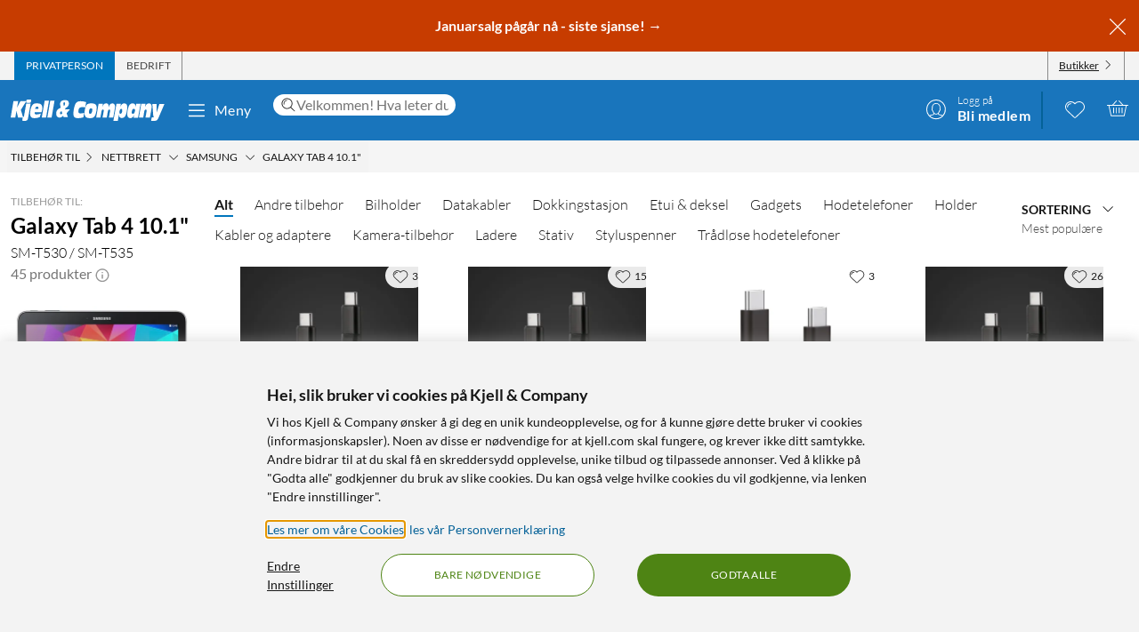

--- FILE ---
content_type: text/html; charset=utf-8
request_url: https://www.kjell.com/no/tilbehor-til/nettbrett/samsung/galaxy-tab-4-10.1-d263554?p_accessory_categories=Datakabler
body_size: 67642
content:
<!DOCTYPE html>
<html lang="nb">
<head>
    <meta charset="utf-8" />
    <meta name="viewport" content="width=device-width, initial-scale=1.0">

    <link rel="apple-touch-icon" sizes="180x180" href="/favicons/apple-touch-icon.png?v=9B0vrx2Ywn">
    <link rel="icon" type="image/png" sizes="32x32" href="/favicons/favicon-32x32.png?v=9B0vrx2Ywn">
    <link rel="icon" type="image/png" sizes="16x16" href="/favicons/favicon-16x16.png?v=9B0vrx2Ywn">
    <link rel="mask-icon" href="/favicons/safari-pinned-tab.svg?v=9B0vrx2Ywn" color="#5bbad5">
    <link rel="shortcut icon" href="/favicons/favicon.ico?v=9B0vrx2Ywn">
    <meta name="apple-mobile-web-app-title" content="Kjell &amp; Company">
    <meta name="application-name" content="Kjell &amp; Company">
    <meta name="msapplication-TileColor" content="#da532c">
    <meta name="msapplication-config" content="/favicons/browserconfig.xml?v=9B0vrx2Ywn">
    <meta name="theme-color" content="#f3f3f3">

    <link rel="manifest" href="/manifest">

    <link rel="preconnect" href="https://stats.g.doubleclick.net">
    <link rel="preconnect" href="https://www.google.com">
    <link rel="preconnect" href="https://adservice.google.com">
    <link rel="preconnect" href="https://www.google.se">
    <link rel="preconnect" href="https://www.google-analytics.com">
    <link rel="preconnect" href="https://googleads.g.doubleclick.net">
    <link rel="preconnect" href="https://adservice.google.se">
    <link rel="preconnect" href="https://www.googleadservices.com">
    <link rel="preconnect" href="https://www.facebook.com">
    <link rel="preconnect" href="https://connect.facebook.net">
    <link rel="preconnect" href="https://cx.atdmt.com">
    <link rel="preconnect" href="https://www.googletagmanager.com">

    <title>Galaxy Tab 4 10.1" - Samsung | Kjell & Company</title><link rel="stylesheet" type="text/css" href="/assets/browser.bundle.5bc0610f9a236d2d11f5.css" />
<meta name="description" content="Tilbehør som passer til Samsung Galaxy Tab 4 10.1&quot;. Bestill direkte eller kjøp i en av butikkene våre – Kjell & Company" data-dynamic="1" />
<meta property="og:url" content="/no/tilbehor-til/nettbrett/samsung/galaxy-tab-4-10.1-d263554" data-dynamic="1" />
<meta property="og:type" content="website" data-dynamic="1" />
<meta property="og:title" content="Galaxy Tab 4 10.1&quot; - Samsung" data-dynamic="1" />
<meta property="og:description" content="Tilbehør som passer til Samsung Galaxy Tab 4 10.1&quot;. Bestill direkte eller kjøp i en av butikkene våre – Kjell & Company" data-dynamic="1" />
<meta property="og:image" content="https://www.kjell.com/globalassets/productimages/277320_2591106.tif?ref=4C15FCCBA6¤3200x2322" data-dynamic="1" />

                <script>
                if (!('Promise' in window && Promise.prototype.finally)) {
                    document.write('<' + 'script src="/assets/polyfills.bundle.c5423dd1e5b9e99834b8.js" onerror="window.rg4js&&window.rg4js(\'send\', new Error(\'Failed to load: /assets/polyfills.bundle.c5423dd1e5b9e99834b8.js\'))"></' + 'script>');
                }
                </script>
                <script>
                window.scopeReady = new Promise(function (res, rej) { window.resolveScopeReady = res; window.rejectScopeReady = rej; });
                </script>
            <link rel="canonical" href="/no/tilbehor-til/nettbrett/samsung/galaxy-tab-4-10.1-d263554" id="link-canonical" />
<script src="/assets/browser.bundle.115839f202be4f279aa1.js" async></script>
<script src="/assets/vendor.chunk.a2a7d3a6c4fd383db669.js" async></script>
<link rel="stylesheet" type="text/css" href="/assets/browser.bundle.5bc0610f9a236d2d11f5.css" />
<link rel="preload" href="/assets/Lato-Black.8603b529aaeddf9f885429649c5fcb7e.woff2" as="font" crossorigin="anonymous" />
<link rel="preload" href="/assets/Lato-BoldItalic.d02640275a76dfab94aa8e0434e4f48d.woff2" as="font" crossorigin="anonymous" />
<link rel="preload" href="/assets/Lato-Italic.7cbdb970fb7ddec4ce6cce45a744e662.woff2" as="font" crossorigin="anonymous" />
<link rel="preload" href="/assets/lato-v24-latin-300.716309aab2bca045f9627f63ad79d0bf.woff2" as="font" crossorigin="anonymous" />
<link rel="preload" href="/assets/lato-v24-latin-700.de69cf9e514df447d1b0bb16f49d2457.woff2" as="font" crossorigin="anonymous" />
<link rel="preload" href="/assets/lato-v24-latin-regular.e1b3b5908c9cf23dfb2b9c52b9a023ab.woff2" as="font" crossorigin="anonymous" />


    <style data-glitz>.a{background-color:white}.b{flex-direction:column;-webkit-box-orient:vertical;-webkit-box-direction:normal}.c{display:-webkit-box;display:-moz-box;display:-ms-flexbox;display:-webkit-flex;display:flex}.d{min-height:100vh}.e{height:1px}.f{width:1px}.g{position:absolute}.h{padding-bottom:0}.i{padding-top:0}.j{padding-right:0}.k{padding-left:0}.l{overflow:hidden}.m{margin-bottom:0}.n{margin-top:0}.o{margin-right:0}.p{margin-left:0}.q{clip:rect(0 0 0 0)}.t{border-radius:0}.u{transform:translate(0, -100%)}.v{inset:0 0 auto 0}.y{pointer-events:none}.z{opacity:0}.a0{font-size:12px}.a1{line-height:1.5rem}.a2{padding-right:48px}.a3{padding-left:48px}.a4{padding-bottom:12px}.a5{padding-top:12px}.a6{height:48px}.a9{background-color:#0076bd}.aa{color:white}.ab{transition-timing-function:ease-out}.ac{transition-duration:200ms}.ae{transition-property:color, background-color;-webkit-transition-property:color, background-color;-moz-transition-property:color, background-color}.af{letter-spacing:0.4px}.ag{white-space:nowrap}.ah{vertical-align:text-bottom}.ai{text-transform:uppercase}.aj{justify-content:center;-webkit-box-pack:center}.ak{align-items:center;-webkit-box-align:center}.al{max-width:100%}.am{display:-webkit-inline-box;display:-moz-inline-box;display:-ms-inline-flexbox;display:-webkit-inline-flex;display:inline-flex}.an{cursor:pointer}.ao{text-align:inherit}.ap{text-decoration:none}.aq{user-select:none;-webkit-user-select:none;-ms-user-select:none}.ar{border-bottom-width:0}.as{border-top-width:0}.at{border-right-width:0}.au{border-left-width:0}.av{font-weight:inherit}.aw{font-variant:inherit}.ax{font-style:inherit}.ay{font-family:inherit}.az{height:100px}.b0{z-index:7}.b1{position:relative}.b2{will-change:opacity}.b3{transition-timing-function:ease-in-out}.b4{transition-property:opacity;-webkit-transition-property:opacity;-moz-transition-property:opacity}.b5{z-index:14}.b6{width:100%}.b7{height:100%}.b8{left:0}.b9{bottom:0}.ba{right:0}.bb{top:0}.bc{position:fixed}.bd{background-color:black}.be{top:100px}.bf{background-color:rgba(0, 102, 181, .90)}.bg{min-height:48px}.bh{color:#ffffff}.bi{background-color:#c73c00}.bj{padding-bottom:4px}.bk{padding-top:4px}.bl{max-height:100%}.bm{text-align:center}.bn{font-size:16px}.bo{margin-right:auto}.bp{margin-left:auto}.bq{width:1400px}.br{flex-basis:100%}.bs{flex-grow:1;-webkit-box-flex:1}.bt{flex-shrink:1}.bu{padding-right:8px}.bv{padding-left:8px}.bw{-webkit-line-clamp:2}.bx{-webkit-box-orient:vertical}.by{display:-webkit-box}.bz{padding-right:12px}.c0{padding-left:12px}.c1{flex-basis:auto}.c2{flex-grow:0;-webkit-box-flex:0}.c3{flex-shrink:0}.c4{color:#161616}.c5{background-color:transparent;background-color:initial}.c6{font-size:inherit}.c7{font-size:1.5em}.c8{padding-right:4px}.c9{padding-left:4px}.ca{height:32px}.cb{background-color:#f3f3f3}.cc{justify-content:space-between;-webkit-box-pack:justify}.cd{max-width:calc(100% - 24px)}.cg{border-right-width:1px}.ch{border-right-style:solid}.ci{border-right-color:transparent}.cj{border-left-width:1px}.ck{border-left-style:solid}.cl{border-left-color:transparent}.cm{transition-delay:.25s}.cn{opacity:1}.cr{border-right-color:#8a8a8a}.cs{color:#454545}.cw{flex-direction:row;-webkit-box-orient:horizontal;-webkit-box-direction:normal}.cx{text-decoration:underline}.cy{margin-left:4px}.cz{margin-bottom:1px}.d0{transform:rotate(270deg)}.d1{height:68px}.d2{height:auto}.d3{padding-top:10px}.d8{color:inherit}.d9{fill:#fffffe}.da{margin-left:12px}.db{text-transform:none}.dc{min-width:48px}.de{margin-right:8px}.df{margin-right:24px}.dg{margin-left:24px}.dh{min-width:300px}.di{max-width:900px}.dj{height:36px}.dk{color:#232323}.dl{inset:0}.dn{border-top-right-radius:12px}.do{border-top-left-radius:12px}.dp{border-bottom-right-radius:12px}.dq{border-bottom-left-radius:12px}.dr{column-gap:8px}.ds{font-size:18px}.f4{cursor:inherit}.f8{background-color:initial}.f9{line-height:inherit}.fa{display:inline-block}.fb{height:42px}.fc{margin-right:-12px}.ff{line-height:1.3}.fg{text-transform:initial}.fh{font-weight:300}.fi{align-items:flex-start;-webkit-box-align:start}.fj{text-overflow:ellipsis}.fk{font-weight:700}.fl{background-color:#046198}.fm{margin-right:12px}.fn{width:2px}.fw{top:48px}.fx{color:#af0917}.fy{margin-bottom:12px}.fz{margin-top:12px}.g0{font-size:14px}.g1{background-color:rgba(244, 244, 244, .90)}.g2{z-index:3}.g3{min-width:0}.g4{margin-left:-4px}.g5{list-style:none}.g7{z-index:2}.gb{padding-bottom:8px}.gc{padding-top:8px}.gg{max-width:150px}.gh{width:12px}.gi{height:12px}.gj{margin-bottom:48px}.gn{grid-template-columns: 1fr 5fr;-ms-grid-columns: 1fr 5fr}.go{grid-column-gap:24px}.gp{display:-ms-grid;display:grid}.gq{min-width:200px}.gr{margin-bottom:24px}.gs{text-align:left}.gt{font-weight:400}.gu{display:block}.gv{color:#9b9b9b}.gw{font-size:24px}.h1{opacity:0.9}.h2{color:#666666}.h3{color:#8a8a8a}.h4{display:contents}.h5{transition-timing-function:ease-in}.h6{transition-duration:300ms}.h7{object-fit:cover}.h8{height:unset}.h9{order:1}.hg{border-bottom-color:#0076bd}.hh{border-bottom-width:2px}.hi{border-bottom-style:solid}.hj{margin-bottom:8px}.hl{padding-top:2px}.hm{margin-right:4px}.hn{transition-property:transform;-webkit-transition-property:transform;-moz-transition-property:transform}.ho{box-sizing:content-box}.hp{transform-origin:center top}.hq{transform:scaleY(0)}.hr{top:100%}.hw{cursor:default}.hx{border-bottom-width:thin}.hy{border-bottom-color:#f3f3f3}.hz{height:37px}.i0{order:2}.i6{grid-row-gap:8px}.ic{grid-template-columns:repeat(auto-fill, minmax(130px, 1fr));-ms-grid-columns:repeat(auto-fill, minmax(130px, 1fr))}.id{padding-bottom:48px}.is{border-radius:16px}.it{z-index:1}.iv{text-decoration:inherit}.iw{border-radius:8px}.ix{border-top-right-radius:8px}.iy{border-top-left-radius:8px}.j2{object-fit:contain}.j3{margin-bottom:auto}.j4{margin-top:auto}.j6{height:160px}.j7{min-height:20px}.j8{margin-bottom:4px}.j9{flex-wrap:wrap;-webkit-box-lines:multiple}.ja{margin-left:-2px}.jb{color:#0076bd}.jf{color:#4a4a4a}.jh{align-items:baseline;-webkit-box-align:baseline}.ji{line-height:20px}.jj{font-size:20px}.jk{left:0.1em}.jl{top:-0.25em}.jm{font-size:80%}.jn{margin-top:8px}.jo{letter-spacing:0.5px}.jp{padding-bottom:1px}.jq{padding-top:1px}.jr{border-radius:2px}.js{font-size:13px}.jt{padding-left:1em}.ju{overflow-wrap:break-word}.jv{text-indent:-1em}.jw{list-style-position:inside}.jx{background-color:#454545}.jy{height:6px}.jz{width:6px}.k0{border-radius:50%}.k1{border-top-width:1px}.k2{border-top-style:solid}.k3{border-top-color:#e7e7e7}.k4{align-items:start;-webkit-box-align:start}.k5{margin-top:4px}.k6{font-size:8px}.k7{color:#4e8414}.k8{vertical-align:middle}.k9{padding-bottom:2px}.ka{background-color:rgba(255,255,255,.9)}.kb{right:8px}.kc{top:12px}.kd{height:24px}.kg{order:3}.kh{overflow-anchor:none}.ki{border-radius:100vw}.kj{transition-property:opacity, transform;-webkit-transition-property:opacity, transform;-moz-transition-property:opacity, transform}.kk{transform:scale(1)}.kl{width:220px}.km{background-color:#cccccc}.kn{height:4px}.ko{width:66.66666666666666%}.kp{order:4}.kq{width:992px}.ks{background-color:#e7e7e7}.kw{margin-top:48px}.kx{font-size:36px}.ky{max-width:507px}.kz{margin-top:24px}.l0{width:-webkit-fit-content;width:-moz-fit-content;width:fit-content}.l2{background-color:#4e8414}.l3{padding-bottom:24px}.l4{padding-top:24px}.l5{justify-content:space-around;-webkit-box-pack:justify}.l6{letter-spacing:0.03em}.l7{list-style-type:none}.l8{gap:24px}.l9{gap:12px}.lb{width:24px}.lc{row-gap:24px}.ld{column-gap:48px}.lg{height:20px}.li{height:50px}.lj{width:50px}.ll{z-index:99}.r:focus{z-index:15}.s:focus{transform:translate(0, 0)}.f6:focus{outline-style:none}.f7:focus{outline-width:0}.fq:focus{transform:scale(1)}.hc:focus{text-decoration:none}.hd:focus{color:inherit}.w:focus-visible{pointer-events:auto}.x:focus-visible{opacity:1}.d5:focus-visible{outline-color:white}.g6:focus-visible{outline-offset:-2px}.a7:hover{background-color:#046198}.a8:hover{color:white}.d6:hover{text-decoration:none}.d7:hover{color:inherit}.dd:hover{background-color:transparent;background-color:initial}.fd:hover{text-decoration:underline}.fe:hover{cursor:pointer}.hk:hover{color:#727272}.iu:hover{text-decoration:inherit}.jg:hover{color:#161616}.ke:hover{fill:#af0917}.kf:hover{filter:opacity(0.8)}.l1:hover{background-color:#447312}.la:hover{font-weight:700}.co:first-child{border-left-width:1px}.cp:first-child{border-left-style:solid}.cq:first-child{border-left-color:#8a8a8a}.dt::-webkit-search-results-decoration{display:none}.du::-webkit-search-results-button{display:none}.dv::-webkit-search-cancel-button{display:none}.dw::-webkit-search-decoration{display:none}.dx:-webkit-autofill:focus{transition-timing-function:ease-in-out}.dy:-webkit-autofill:focus{transition-duration:0s}.dz:-webkit-autofill:focus{transition-property:background-color;-webkit-transition-property:background-color;-moz-transition-property:background-color}.e0:-webkit-autofill:focus{transition-delay:5000s}.e1:-webkit-autofill:focus{-webkit-box-shadow:0 0 0px 1000px white inset}.e2:-webkit-autofill:focus{-webkit-text-fill-color:#232323}.e3:-webkit-autofill:focus{font-weight:inherit}.e4:-webkit-autofill:focus{font-variant:inherit}.e5:-webkit-autofill:focus{font-style:inherit}.e6:-webkit-autofill:focus{font-size:inherit}.e7:-webkit-autofill:focus{font-family:inherit}.e8:-webkit-autofill:hover{transition-timing-function:ease-in-out}.e9:-webkit-autofill:hover{transition-duration:0s}.ea:-webkit-autofill:hover{transition-property:background-color;-webkit-transition-property:background-color;-moz-transition-property:background-color}.eb:-webkit-autofill:hover{transition-delay:5000s}.ec:-webkit-autofill:hover{-webkit-box-shadow:0 0 0px 1000px white inset}.ed:-webkit-autofill:hover{-webkit-text-fill-color:#232323}.ee:-webkit-autofill:hover{font-weight:inherit}.ef:-webkit-autofill:hover{font-variant:inherit}.eg:-webkit-autofill:hover{font-style:inherit}.eh:-webkit-autofill:hover{font-size:inherit}.ei:-webkit-autofill:hover{font-family:inherit}.ej:-webkit-autofill{transition-timing-function:ease-in-out}.ek:-webkit-autofill{transition-duration:0s}.el:-webkit-autofill{transition-property:background-color;-webkit-transition-property:background-color;-moz-transition-property:background-color}.em:-webkit-autofill{transition-delay:5000s}.en:-webkit-autofill{-webkit-box-shadow:0 0 0px 1000px white inset}.eo:-webkit-autofill{-webkit-text-fill-color:#232323}.ep:-webkit-autofill{font-weight:inherit}.eq:-webkit-autofill{font-variant:inherit}.er:-webkit-autofill{font-style:inherit}.es:-webkit-autofill{font-size:inherit}.et:-webkit-autofill{font-family:inherit}.eu::-webkit-outer-spin-button{margin-bottom:0}.ev::-webkit-outer-spin-button{margin-top:0}.ew::-webkit-outer-spin-button{margin-right:0}.ex::-webkit-outer-spin-button{margin-left:0}.ey::-webkit-outer-spin-button{-webkit-appearance:none}.ez::-webkit-inner-spin-button{margin-bottom:0}.f0::-webkit-inner-spin-button{margin-top:0}.f1::-webkit-inner-spin-button{margin-right:0}.f2::-webkit-inner-spin-button{margin-left:0}.f3::-webkit-inner-spin-button{-webkit-appearance:none}.f5:disabled{color:#161616}.fo:visited{transform:scale(1)}.he:visited{text-decoration:none}.hf:visited{color:inherit}.fp:active{transform:scale(1)}.ha:active{text-decoration:none}.hb:active{color:inherit}.gd:not(:hover){text-decoration:inherit}.hs:not(:disabled):hover{cursor:pointer}.ht:not(:disabled):hover{background-color:#0076bd}.hu:not(:disabled):hover{color:white}.hv:not(:disabled):hover{text-decoration:none}.iz:before{padding-top:100%}.j0:before{float:left}.j1:before{content:""}</style><style data-glitz media="(hover: hover)">.fr{will-change:transform}.fs{transition-timing-function:ease}.ft{transition-duration:200ms}.fu{transition-property:transform;-webkit-transition-property:transform;-moz-transition-property:transform}.ce:hover{color:white}.cf:hover{text-decoration:underline}.ct:hover{color:#161616}.cu:hover{color:#454545}.cv:hover{cursor:pointer}.dm:hover{background-color:#f3f3f3}.fv:hover{transform:scale(1.08)}.ge:hover{color:#727272}</style><style data-glitz media="(max-width: 991px)">.gl{flex-direction:column-reverse;-webkit-box-orient:vertical;-webkit-box-direction:reverse}.gm{display:-webkit-box;display:-moz-box;display:-ms-flexbox;display:-webkit-flex;display:flex}.i1{padding-bottom:12px}.i2{padding-top:12px}.i3{padding-right:12px}.i4{padding-left:12px}.i5{background-color:#f3f3f3}.kt{margin-left:12px}.ku{z-index:2}.kv{max-width:320px}.le{min-width:100px}.lf{margin-right:unset}.lk{width:240px}</style><style data-glitz media="(hover: hover) and (min-width: 992px)">.ie:hover:before{opacity:1}.if:hover{z-index:1}.ig:before{border-radius:8px}.ih:before{transition-timing-function:ease-out}.ii:before{transition-duration:300ms}.ij:before{transition-property:opacity;-webkit-transition-property:opacity;-moz-transition-property:opacity}.ik:before{opacity:0}.il:before{box-shadow:0 4px 16px 0 rgba(179, 179, 179, 0.5)}.im:before{bottom:0}.in:before{right:0}.io:before{left:0}.ip:before{top:0}.iq:before{position:absolute}.ir:before{content:""}</style><style data-glitz media="(min-width: 400px)">.ib{grid-template-columns:repeat(auto-fill, minmax(170px, 1fr));-ms-grid-columns:repeat(auto-fill, minmax(170px, 1fr))}</style><style data-glitz media="(min-width: 768px)">.g8{padding-bottom:8px}.g9{padding-top:8px}.ga{margin-top:2px}.gf{max-width:300px}.ia{grid-template-columns:repeat(auto-fill, minmax(170px, 1fr));-ms-grid-columns:repeat(auto-fill, minmax(170px, 1fr))}.j5{height:200px}</style><style data-glitz media="(min-width: 992px)">.gk{margin-top:24px}.gx{font-size:16px}.gy{margin-left:0}.gz{padding-bottom:24px}.h0{text-align:left}.i7{padding-right:12px}.i8{padding-left:12px}.i9{grid-template-columns:repeat(auto-fill, minmax(198px, 1fr));-ms-grid-columns:repeat(auto-fill, minmax(198px, 1fr))}.jc{margin-top:0}.jd{margin-right:4px}.je{color:#454545}.kr{justify-content:space-around;-webkit-box-pack:justify}.lh{margin-right:unset}</style><style data-glitz media="(min-width: 1400px)">.d4{padding-right:12px}</style>
    <script>
  window.dataLayer = window.dataLayer || [];
  window.dataLayer.push({
    originalLocation: document.location.protocol + '//' +
                      document.location.hostname +
                      document.location.pathname +
                      document.location.search
  });
</script>
</head>
<body>
    <noscript><iframe src = "https://www.googletagmanager.com/ns.html?id=GTM-5B3NN4Q" height = "0" width = "0" style = "display:none;visibility:hidden" ></iframe></noscript>

    <div>
        <style>
            #not-supported {
                display: none;
            }

            body.oldbrowser #not-supported {
                display: block;
                width: 100%;
                background: black;
                color: white;
                padding: 15px;
                position: fixed;
                bottom: 0;
                z-index: 11;
                opacity: 0.8;
                pointer-events: none;
            }
        </style>
        <style media="screen and (max-width : 360px) and (-webkit-max-device-pixel-ratio : 2)">
            body.oldbrowser #not-supported {
                position: absolute;
                -webkit-transform: translateZ(0);
            }
        </style>
        <style media="screen and (max-width : 992px)">
            body.oldbrowser #not-supported {
                bottom: 92px;
            }
        </style>
        <div id="container"><div id="content-container" class="a b c d"><div id="global-live-region" role="status" aria-live="polite" aria-atomic="true" class="e f g h i j k l m n o p q"></div><span tabindex="-1" id="top-content-container"></span><button aria-label="Hopp til innhold" type="button" class="r s t u v g w x y z a0 a1 a2 a3 a4 a5 a6 a7 a8 a9 aa l ab ac ae af ag ah ai aj ak al am an ao ap aq ar as at au av aw ax ay">Hopp til innhold</button><div data-test-id="hdr_con" class="az b0 b1"><div class="y z b2 b3 ac b4 b5 b6 b7 b8 b9 ba bb bc bd"></div><div class="b6"><div class="be aa bf b6 bc"></div><div class="aa bf b6 bc"><div><header><div class=""><div><div class="bg bh bi ak c l"><div class="bj bk bl bm bn b6 al bo bp"><div appearance="2" class="ak c bq al bo bp"><div class="br bs bt bj bk bu bv l bw bx by b7"><p style="text-align:center;margin-bottom:0;font-size:16px;color:#ffffff"><strong> <a style="color:#ffffff;text-decoration:none" href="/no/kampanjer/lagerrydding" data-scope-link="true"> <span style="text-decoration:none">Januarsalg pågår nå - siste sjanse!</span> → </a> </strong></p></div><button class="a4 a5 bz c0 c1 c2 c3 c4 an c5 ao ap aq ar as at au av aw ax c6 ay"><svg aria-hidden="true" width="1em" height="1em" fill="currentColor" role="img" class="bh c7 am" viewBox="0 0 24 24"><path d="M3.186 20.814a.62.62 0 00.45.186.62.62 0 00.448-.186L12 12.898l7.916 7.916a.62.62 0 00.449.186.636.636 0 00.45-1.084L12.897 12l7.916-7.916a.636.636 0 00-.898-.898L12 11.102 4.084 3.186a.636.636 0 00-.898.898L11.102 12l-7.916 7.916a.636.636 0 000 .898z"></path></svg></button></div></div></div></div></div><div aria-labelledby="top-header" class="a0 c8 c9 c4 ca cb"><div id="top-header" aria-label="Handle som Privat, bedrift eller velg butikk" appearance="2,4" class="a0 ca ak cc c bq cd bo bp"><div role="tablist" class="b7 c"><button aria-labelledby="private_customer" role="tab" aria-selected="true" class="ce cf aa a9 ai bz c0 cg ch ci cj ck cl ak c an ao ap aq h i ar as av aw ax c6 ay"><span id="private_customer" class="b2 cm ab ac b4 cn">Privatperson</span></button><button aria-labelledby="company_customer" role="tab" aria-selected="false" class="co cp cq cg ch cr cs ct cf ai bz c0 cj ck cl ak c an c5 ao ap aq h i ar as av aw ax c6 ay"><span id="company_customer" class="b2 cm ab ac b4 cn">Bedrift</span></button></div><div class="b7 c"><button type="button" data-test-id="hdr_store-btn" aria-labelledby="store_name store_select" aria-expanded="false" class="bz c0 ak c cu cf c4 co cp cq cg ch cr cv c6 bj bk cw cx an c5 ao aq ar as au av aw ax ay"><span id="store_select">Butikker</span><svg aria-hidden="true" width="1em" height="1em" fill="currentColor" role="img" class="cy cz a0 d0 am" viewBox="0 0 24 24"><path d="M21.8 7.4a.7.7 0 00-1 0L12.3 16 3.7 7.4a.7.7 0 00-1 1l9 9 .6.2c.1 0 .3 0 .4-.2l9-9c.4-.3.4-.7 0-1z"></path></svg></button></div></div></div><div role="navigation" aria-labelledby="bottom-header" appearance="2,4" class="d1 bq cd bo bp"><div id="bottom-header" aria-label="Meny, søkefelt, min profil, ønskeliste og handlekurv" class="d2 d3 b1 cc ak c"><a tabindex="0" aria-label="Gå til Kjell &amp; Companys startside" rel="home" class="d4 d5 d6 d7 d8 bz" data-scope-link="true" href="/no/"><div class="b7 b aj c b1"><svg aria-label="Kjell &amp; Company-logo" role="img" class="d9" width="173" height="24" viewBox="0 0 173 24"><path d="M22.145 0c.619 0 .937.19.937.57 0 .217-.213 1.52-.372 2.308-.158.787-.988.814-2.507.814h-.812c-1.27 0-1.924-.027-1.924-.651 0-.407.088-1.14.211-1.765C17.926.19 18.014 0 19.815 0h2.33zM66.75 10.891l-3.882 4.419 1.421 4.467h-4.807l-.463-1.539c-1.04 1.085-2.677 2.07-4.114 2.07-1.932 0-3.75-1.263-3.75-4.62 0-4.191 2.825-5.53 5.237-6.489-.561-1.413-.876-3.105-.876-4.19 0-3.788 3.552-4.394 5.452-4.394 2.032 0 4.478.48 4.478 3.888 0 2.248-1.372 3.737-4.28 5.504l.463 1.414.397-.53h4.724zm-8.733 4.859l-.864-2.827c-1.289.866-1.631 1.375-1.631 2.521 0 .714.375 1.171.815 1.171.571 0 1.141-.432 1.68-.865zm3.119-11.156c0-1.057-.424-1.517-.965-1.517-.585 0-.906.623-.906 1.653 0 .731.277 1.896.54 2.655.585-.515 1.331-1.788 1.331-2.79zM78.762 15.65c1.318 0 2.602-.453 3.903-.782l-.924 5.148c-2.312.757-4.743.908-5.89.908-3.682 0-5.359-1.06-5.359-5.223 0-2.624.959-8.807 2.534-11.305 1.404-2.17 3.613-2.549 5.547-2.549 2.106 0 4.195.404 6.267 1.034l-1.08 5.956c-1.061-.227-1.968-.353-2.96-.353-1.525 0-2.911.176-3.819 1.438-.446.63-.89 1.867-.89 3.407 0 1.791.821 2.321 2.67 2.321zm17.931-6.641c0 2.516-.422 4.853-1.114 7.113-1.283 4.108-3.477 4.802-6.314 4.802-2.75 0-6.296-.308-6.296-5.675 0-2.594.658-5.7 1.57-7.833.878-2.028 2.093-3.107 5.976-3.107 2.143 0 6.178.077 6.178 4.7zm-4.99 2.588c0-1.338-.384-1.75-1.688-1.75-1.537 0-2.04 2.471-2.055 4.712 0 1.004.501 1.442 1.487 1.442 1.738 0 2.256-2.807 2.256-4.404zm25.243-1l-1.685 9.712h-4.858l1.036-5.572c.15-.818.383-1.892.383-2.35 0-.845-.584-1.126-1.034-1.126-1.168 0-1.403.844-1.803 3.246l-1.002 5.802h-4.738l1.034-5.572c.15-.818.384-1.892.384-2.35 0-.845-.584-1.126-1.034-1.126-1.169 0-1.403.844-1.803 3.246l-1.001 5.802h-4.756l2.702-15.463h4.824l-.735 3.63h.034c.901-2.735 2.17-4.167 4.256-4.167 2.052 0 2.97.818 2.97 4.166h.034c.684-2.632 2.152-4.166 4.122-4.166 1.635 0 3.003 1.125 3.003 3.348 0 .895-.184 2.07-.333 2.94zm29.03-5.749l-2.853 15.537h-4.956l.628-3.132h-.035c-.9 2.54-2.444 3.671-4.31 3.671-1.902 0-3.446-1.156-3.446-4.34 0-2.542.542-4.982 1.035-7.165.797-3.492 2.563-5.11 4.923-5.11 2.138 0 3.36.95 3.429 4.007h.033l.595-3.468h4.956zm-6.239 7.018c0-1.078-.674-1.403-1.295-1.403-1.437 0-1.88.977-2.288 2.807-.09.4-.16.827-.16 1.202 0 1.203.603 1.529 1.348 1.529 1.295 0 1.917-1.103 2.235-2.707.071-.476.16-.877.16-1.428zm18.353-.81l-1.63 9.253h-4.976l.84-4.677c.165-.92.445-2.48.445-3.067 0-.997-.445-1.304-.972-1.304-.922 0-1.367.435-1.763 2.787l-1.054 6.26h-4.876l2.652-15.462h4.778l-.626 3.63h.032c1.006-2.889 2.307-4.167 4.399-4.167 1.647 0 3.113.895 3.113 3.578 0 1.022-.164 2.096-.362 3.17zm14.71-6.132l-6.665 15.57C165.109 22.89 164.083 24 161.657 24h-3.829l.7-3.886h2.65v-.05c-.838-.909-.94-1.716-1.043-3.129l-.922-12.012h4.802l.103 9.312h.034l2.99-9.312h5.658zM22.458 4.408l-2.873 16.186C19.194 22.822 18.7 24 15.504 24c-.85 0-1.734-.077-2.55-.307l.613-3.56h-5.32l-1.786-7.35h-.034l-1.19 7.35H0L3.128 1.846h5.305L7.124 9.12h.034l3.775-7.274h6.596l-6.07 9.759 2.334 7.963c.084.013.201.027.334.027.493 0 .73-.307.867-1.075l2.5-14.112c.594.128 1.564.23 2.532.23h.035c1.07 0 1.802-.102 2.397-.23zM43.044 1.23l-3.297 19.077h-4.813L38.231 1.23h4.813zm1.424 0h4.814l-3.297 19.077h-4.812L44.468 1.23zM26.966 14.195c-.068.334-.085.59-.085.822 0 1.669 1.367 1.72 2.448 1.72 1.587 0 3.14-.539 4.643-1.027l-1.317 4.083c-1.824.72-3.73 1.13-5.622 1.13-2.312 0-5.2-.334-5.2-4.879 0-3.39.996-7.19 1.942-8.911 1.503-2.723 3.325-2.825 5.52-2.825 4.525 0 6.263 1.206 6.263 5.393 0 .899-.54 3.467-.843 4.494h-7.75zm.482-3.733h3.639c.052-.426.104-.781.104-1.136 0-1.065-.87-1.326-1.323-1.326-1.218 0-1.897.474-2.42 2.462zm103.556-2.15c0 1.521-.153 2.763-.508 4.816-.71 4.055-1.914 7.577-5.3 7.577-1.202 0-3.353-.025-3.574-3.623h-.033L120.387 24h-4.98l3.506-19.16h4.877l-.66 3.422h.034c1.05-2.56 2.269-3.954 4.487-3.954 2.185 0 3.353 1.293 3.353 4.005zm-5.615 3.653c0-1.053-.55-1.503-1.178-1.503-1.543 0-1.941 2.305-1.941 4.06 0 1.027.291 1.478 1.04 1.478 1.315 0 2.08-1.78 2.08-4.035z"></path></svg></div></a><button data-test-id="main-menu-button" aria-label="Meny" aria-expanded="false" type="button" class="da db bn j k dc bm a1 a4 a5 a6 dd d7 c5 d8 l b1 ab ac ae af ag ah aj ak al am an ap aq ar as at au av aw ax ay"><svg aria-hidden="true" width="1em" height="1em" fill="currentColor" role="img" class="de c7 am" viewBox="0 0 24 24"><path d="M20.5 17.793c.276 0 .5.313.5.7 0 .387-.224.7-.5.7h-17c-.276 0-.5-.313-.5-.7 0-.387.224-.7.5-.7zm-17-6.276h17c.276 0 .5.314.5.7 0 .348-.181.637-.419.691l-.081.01h-17c-.276 0-.5-.314-.5-.7 0-.349.181-.637.419-.692l.081-.009h17zm0-6.276h17c.276 0 .5.314.5.7 0 .348-.181.637-.419.691l-.081.01h-17c-.276 0-.5-.314-.5-.7 0-.349.181-.637.419-.691l.081-.01h17z"></path></svg>Meny</button><div class="df dg bs dh di"><form action="/no/sok" role="search" class="b6 b1 dj bn dk"><div class="dl g c"><div class="dm bu bv bs l dn do dp dq ak dr c a b1"><svg aria-hidden="true" width="1em" height="1em" fill="currentColor" role="img" class="c3 c4 ds am" viewBox="0 0 24 24"><path d="M21.697 21.525a.584.584 0 01-.821 0l-5.487-5.429a8.098 8.098 0 01-5.28 1.946C5.64 18.042 2 14.444 2 10.022 2 5.598 5.638 2 10.11 2c4.466 0 8.1 3.599 8.1 8.021a7.9 7.9 0 01-2 5.263l5.487 5.428a.57.57 0 010 .813zM17.073 10.02c0-3.8-3.126-6.891-6.964-6.891-3.841 0-6.968 3.091-6.968 6.891s3.127 6.892 6.968 6.892a6.956 6.956 0 004.924-2.02 6.812 6.812 0 002.04-4.872zM9.89 5.62c-2.348.376-4.052 2.357-4.052 4.71 0 .197.015.414.054.673a.483.483 0 01-.414.542c-.02.004-.043.004-.066.004a.479.479 0 01-.477-.41 5.293 5.293 0 01-.066-.81c0-2.824 2.047-5.204 4.865-5.652a.479.479 0 01.156.944z"></path></svg><input type="search" tabindex="0" aria-label="Velkommen! Hva leter du etter i dag?" placeholder="Velkommen! Hva leter du etter i dag?" name="q" autoComplete="off" value="" maxLength="80" minLength="2" aria-required="true" required="" data-test-id="search-input" class="dt du dv dw dx dy dz e0 e1 e2 e3 e4 e5 e6 e7 e8 e9 ea eb ec ed ee ef eg eh ei ej ek el em en eo ep eq er es et eu ev ew ex ey ez f0 f1 f2 f3 f4 av aw ax c6 ay f5 f6 f7 f8 d8 f9 ar as at au h i j k m n o p b6 fa"/></div></div></form></div><div class="ak c fb fc"><div class="b1"><button data-test-id="user-button" aria-labelledby="login_label register_label" aria-expanded="false" aria-label="Logg på" type="button" class="fd fe bn j k dc bm a1 a4 a5 a6 dd d7 c5 d8 ab ac ae af ag ah ai aj ak al am an ap aq ar as at au av aw ax ay"><div class="b1"><svg aria-hidden="true" width="1em" height="1em" fill="currentColor" role="img" class="c7 am" viewBox="0 0 24 24"><path d="M11.933 23.185C5.903 23.185 1 18.208 1 12.09 1 5.976 5.904 1 11.933 1c6.03 0 10.937 4.976 10.937 11.09 0 6.118-4.908 11.095-10.937 11.095zm6.752-3.743c-.546-.346-1.22-.508-2.135-.738-1.072-.27-2.502-.466-2.374-1.717-.834.775-2.268 1.059-3.43.575-.37-.154-.616-.475-.883-.45.074 1.217-1.388 1.346-2.378 1.592-.965.238-1.66.425-2.21.821 1.762 1.626 4.095 2.626 6.658 2.626 2.608 0 4.978-1.034 6.752-2.709zm-6.004-13.57c-3.327-.292-4.954 2.013-4.473 5.393-.131.058-.324.054-.361.204.008 1.013.197 1.846.928 2.126.361 1.663 1.52 3.613 3.585 3.35 1.668-.208 2.58-1.846 2.941-3.35.702-.288.953-1.234.887-2.167-.016-.159-.267-.08-.361-.163.595-2.646-.912-5.201-3.146-5.393zm-.748-3.843c-5.466 0-9.919 4.514-9.919 10.061 0 2.622 1.003 5.001 2.625 6.793.185-.162.378-.312.587-.425 1.06-.566 2.448-.496 3.75-1.142V16.17c-.526-.479-.608-1.27-.97-1.921-.213-.388-.55-.608-.722-1.021-.197-.454-.394-1.046-.325-1.717.037-.342.247-.554.284-.859.05-.42-.037-.862 0-1.267.213-2.325 1.906-4.113 4.111-4.413h1.368c2.345.392 3.955 2.15 4.11 4.738.021.305-.09.642-.04.984.045.317.304.592.324.938.054 1.08-.44 1.967-1.088 2.617-.16.792-.563 1.338-.928 1.921v1.105c1.088.654 2.55.604 3.626 1.146.222.108.407.237.584.375a10.096 10.096 0 002.542-6.706c0-5.547-4.448-10.06-9.919-10.06z"></path></svg></div><div class="da ff fg fh a0 fi b c"><span id="login_label"><span class="fe">Logg på</span></span><span><span id="register_label" class="fj ag l fe fd fk bn">Bli medlem</span></span></div></button></div><div class="fl fm da fn b7"></div><div class="b1"><button aria-label="0 likte produkter" title="0 likte produkter" aria-expanded="false" type="button" class="an fo fp fq fr fs ft fu fv bn j k dc bm a1 a4 a5 a6 dd d7 c5 d8 ab ac ae af ag ah ai aj ak al am ap aq ar as at au av aw ax ay"><div class="b1"><svg aria-hidden="true" width="1em" height="1em" fill="currentColor" role="img" class="c7 am" viewBox="0 0 24 24"><path d="M21.18 13.726c-.02.02-.036.04-.055.055l.012-.008a.172.172 0 01-.028.024c-1.458 1.435-7.847 7.413-8.102 7.649a1.43 1.43 0 01-1.013.411 1.43 1.43 0 01-.997-.396L2.89 13.805l-.032-.028-.063-.063-.06-.066A6.247 6.247 0 011 9.324c0-3.482 2.873-6.316 6.405-6.316 1.76 0 3.397.694 4.589 1.91A6.414 6.414 0 0116.595 3C20.123 3 23 5.834 23 9.316a6.231 6.231 0 01-1.82 4.41zm-4.585-9.758a5.44 5.44 0 00-4.597 2.513 5.437 5.437 0 00-4.593-2.505c-2.996 0-5.424 2.396-5.424 5.348 0 1.438.577 2.74 1.514 3.7h-.004l.064.063a.329.329 0 01.032.035l8.09 7.637a.459.459 0 00.639 0s6.667-6.237 8.11-7.66h.003c.004-.008.016-.016.02-.024a5.292 5.292 0 001.566-3.76c0-2.951-2.428-5.347-5.42-5.347zM7.413 6.18c-1.808 0-3.278 1.451-3.278 3.235a.486.486 0 01-.493.482.489.489 0 01-.492-.482c0-2.321 1.915-4.207 4.263-4.207a.49.49 0 01.493.486.49.49 0 01-.493.486z"></path></svg></div></button></div><div id="cart-button" class="b1"><button aria-label="Handlekurv er tom" title="Handlekurv er tom" data-test-id="cart-button" aria-expanded="false" type="button" class="an fo fp fq fr fs ft fu fv bn j k dc bm a1 a4 a5 a6 dd d7 c5 d8 ab ac ae af ag ah ai aj ak al am ap aq ar as at au av aw ax ay"><svg aria-hidden="true" width="1em" height="1em" fill="currentColor" role="img" class="c7 am" viewBox="0 0 24 24"><path d="M23.546 9.035H22.08L19.8 20.372a.461.461 0 01-.443.367H4.705a.464.464 0 01-.443-.363L1.811 9.036H.454A.462.462 0 010 8.565.46.46 0 01.454 8.1h5.41l4.512-4.953a.441.441 0 01.64-.019c.183.175.19.474.018.66L7.11 8.1h10.057L13.24 3.787a.478.478 0 01.019-.659.441.441 0 01.64.02l4.51 4.952h5.137c.253 0 .454.208.454.466a.46.46 0 01-.454.47zm-20.81 0L5.064 19.8h13.928l2.163-10.765H2.737zm14.262 8.455a.464.464 0 01-.454-.47l-.011-5.6a.46.46 0 01.45-.469.46.46 0 01.454.47l.014 5.6a.48.48 0 01-.142.34.442.442 0 01-.311.13zm-3.172 0a.464.464 0 01-.454-.47l-.011-5.6a.46.46 0 01.45-.469.46.46 0 01.454.47l.014 5.6a.48.48 0 01-.142.34.442.442 0 01-.311.13zm-3.172 0a.464.464 0 01-.454-.47l-.011-5.6c0-.257.201-.469.454-.469.248 0 .45.208.453.47l.011 5.6a.48.48 0 01-.142.34.442.442 0 01-.311.13zm-3.172 0a.464.464 0 01-.454-.47l-.01-5.6c0-.257.2-.469.453-.469.249 0 .45.208.453.47l.011 5.6a.48.48 0 01-.142.34.442.442 0 01-.311.13z"></path></svg></button></div></div></div></div></header></div></div><noscript class="bm cb fw g bu bv b6 aj ak c fx a4 a5 fy fz g0">Det virker ikke som om nettleseren din har JavaScript aktivert, noe som kreves for å bruke dette nettstedet.</noscript></div></div><div></div><div class=""></div><div role="navigation" aria-label="Brødsmuler" appearance="6" class="g1 g2 b1 b6 al bo bp"><div id="breadcrumbs-menu" appearance="2,4" class="cc c bq cd bo bp"><div class="g3 c"><nav class="g4 a0 cw c"><ol aria-label="Brødsmuler" class="m n o p h i j k ak c g5"><li class="c b1"><a class="g6 an c g7 b1" data-scope-link="true" href="/no/tilbehor-til"><button type="button" tabindex="-1" class="g8 g9 ga a0 cb c8 c9 gb gc ak c gd cf ge cv cw ap c4 an ao aq ar as at au av aw ax ay"><div class="gf gg fj ag l">TILBEHØR TIL</div><svg aria-hidden="true" width="1em" height="1em" fill="currentColor" role="img" class="cy gh gi d0 c7 am" viewBox="0 0 24 24"><path d="M21.8 7.4a.7.7 0 00-1 0L12.3 16 3.7 7.4a.7.7 0 00-1 1l9 9 .6.2c.1 0 .3 0 .4-.2l9-9c.4-.3.4-.7 0-1z"></path></svg></button></a></li><li class="c b1"><a class="g6 an c g7 b1" data-scope-link="true" href="/no/tilbehor-til/nettbrett"><button type="button" tabindex="-1" class="g8 g9 ga a0 cb c8 c9 gb gc ak c gd cf ge cv cw ap c4 an ao aq ar as at au av aw ax ay"><div class="gf gg fj ag l">NETTBRETT</div><svg aria-hidden="true" width="1em" height="1em" fill="currentColor" role="img" class="cy gh gi d0 c7 am" viewBox="0 0 24 24"><path d="M21.8 7.4a.7.7 0 00-1 0L12.3 16 3.7 7.4a.7.7 0 00-1 1l9 9 .6.2c.1 0 .3 0 .4-.2l9-9c.4-.3.4-.7 0-1z"></path></svg></button></a></li><li class="c b1"><a class="g6 an c g7 b1" data-scope-link="true" href="/no/tilbehor-til/nettbrett/samsung"><button type="button" tabindex="-1" class="g8 g9 ga a0 cb c8 c9 gb gc ak c gd cf ge cv cw ap c4 an ao aq ar as at au av aw ax ay"><div class="gf gg fj ag l">SAMSUNG</div><svg aria-hidden="true" width="1em" height="1em" fill="currentColor" role="img" class="cy gh gi d0 c7 am" viewBox="0 0 24 24"><path d="M21.8 7.4a.7.7 0 00-1 0L12.3 16 3.7 7.4a.7.7 0 00-1 1l9 9 .6.2c.1 0 .3 0 .4-.2l9-9c.4-.3.4-.7 0-1z"></path></svg></button></a></li><li class="c b1"><a class="g6 an c g7 b1" data-scope-link="true" href="/no/tilbehor-til/nettbrett/samsung/galaxy-tab-4-10.1-d263554"><button type="button" tabindex="-1" class="g8 g9 ga a0 cb c8 c9 gb gc ak c gd cf ge cv cw ap c4 an ao aq ar as at au av aw ax ay"><div class="gf gg fj ag l">GALAXY TAB 4 10.1&quot;</div></button></a></li></ol><div class="bs cb g7"></div></nav></div></div></div><div role="main"><div appearance="6" class="b6 al bo bp"><div class=""></div></div><div appearance="6,4,5" class="gj b6 cd bo bp"><div appearance="2,7" class="gk fz bq al bo bp"><div class="gl gm fi b1 gj gn go gp b6 al bo bp"><aside class="gq b6 al bo bp"><div class="gr"><h1 class="gs m gt bn"><span class="gu a0 ai gv">Tilbehør til:</span><span class="m n o p fk gw">Galaxy Tab 4 10.1&quot;</span><div class="gx g0 fh">SM-T530 / SM-T535</div></h1><div class="gy gz h0 a4 bn h1 h2 bm">45 produkter<span role="button" aria-label="Mer informasjon" aria-pressed="false" tabindex="0" class="n fe fa c8 c9"><svg aria-hidden="true" width="1em" height="1em" fill="currentColor" role="img" class="h3 bn am" viewBox="0 0 14 15"><path d="M6.344 10.7h1.312V6.325H6.344V10.7zM7 5.013a.633.633 0 00.465-.192.633.633 0 00.191-.465.633.633 0 00-.191-.464A.633.633 0 007 3.7a.633.633 0 00-.465.192.633.633 0 00-.191.464c0 .182.064.337.191.465A.633.633 0 007 5.013zM7 14.2a6.82 6.82 0 01-2.716-.547 7.055 7.055 0 01-2.233-1.504A7.058 7.058 0 01.547 9.916 6.82 6.82 0 010 7.2a6.8 6.8 0 01.547-2.726A7.057 7.057 0 014.284.746 6.82 6.82 0 017 .2a6.8 6.8 0 012.726.547 7.088 7.088 0 013.727 3.727C13.818 5.32 14 6.228 14 7.2a6.82 6.82 0 01-.547 2.716 7.057 7.057 0 01-3.727 3.737A6.803 6.803 0 017 14.2zm0-1.313c1.58 0 2.922-.553 4.028-1.659 1.106-1.105 1.66-2.448 1.66-4.028 0-1.58-.554-2.922-1.66-4.028C9.922 2.066 8.58 1.512 7 1.512c-1.58 0-2.923.554-4.029 1.66C1.865 4.278 1.312 5.62 1.312 7.2c0 1.58.553 2.923 1.66 4.029C4.076 12.335 5.42 12.888 7 12.888z"></path></svg></span></div><picture class="h4"><source srcSet="https://www.kjell.com/cdn-cgi/image/quality=60,width=200,format=auto/globalassets/productimages/277320_2591106.tif?ref=4C15FCCBA6%C2%A43200x2322 300w, https://www.kjell.com/cdn-cgi/image/quality=60,width=488,format=auto/globalassets/productimages/277320_2591106.tif?ref=4C15FCCBA6%C2%A43200x2322 732w, https://www.kjell.com/cdn-cgi/image/quality=60,width=832,format=auto/globalassets/productimages/277320_2591106.tif?ref=4C15FCCBA6%C2%A43200x2322 1248w, https://www.kjell.com/cdn-cgi/image/quality=60,width=1264,format=auto/globalassets/productimages/277320_2591106.tif?ref=4C15FCCBA6%C2%A43200x2322 1896w, https://www.kjell.com/cdn-cgi/image/quality=60,width=1696,format=auto/globalassets/productimages/277320_2591106.tif?ref=4C15FCCBA6%C2%A43200x2322 2544w, https://www.kjell.com/cdn-cgi/image/quality=60,width=2560,format=auto/globalassets/productimages/277320_2591106.tif?ref=4C15FCCBA6%C2%A43200x2322 3840w" sizes="320px" media="(min-device-pixel-ratio: 3), (-webkit-min-device-pixel-ratio: 3), (min-resolution: 288dpi)"/><source srcSet="https://www.kjell.com/cdn-cgi/image/quality=60,width=200,format=auto/globalassets/productimages/277320_2591106.tif?ref=4C15FCCBA6%C2%A43200x2322 200w, https://www.kjell.com/cdn-cgi/image/quality=60,width=488,format=auto/globalassets/productimages/277320_2591106.tif?ref=4C15FCCBA6%C2%A43200x2322 488w, https://www.kjell.com/cdn-cgi/image/quality=60,width=832,format=auto/globalassets/productimages/277320_2591106.tif?ref=4C15FCCBA6%C2%A43200x2322 832w, https://www.kjell.com/cdn-cgi/image/quality=60,width=1264,format=auto/globalassets/productimages/277320_2591106.tif?ref=4C15FCCBA6%C2%A43200x2322 1264w, https://www.kjell.com/cdn-cgi/image/quality=60,width=1696,format=auto/globalassets/productimages/277320_2591106.tif?ref=4C15FCCBA6%C2%A43200x2322 1696w, https://www.kjell.com/cdn-cgi/image/quality=60,width=2560,format=auto/globalassets/productimages/277320_2591106.tif?ref=4C15FCCBA6%C2%A43200x2322 2560w" sizes="320px" media="(min-device-pixel-ratio: 2), (-webkit-min-device-pixel-ratio: 2), (min-resolution: 192dpi)"/><source srcSet="https://www.kjell.com/cdn-cgi/image/quality=80,width=100,format=auto/globalassets/productimages/277320_2591106.tif?ref=4C15FCCBA6%C2%A43200x2322 100w, https://www.kjell.com/cdn-cgi/image/quality=80,width=244,format=auto/globalassets/productimages/277320_2591106.tif?ref=4C15FCCBA6%C2%A43200x2322 244w, https://www.kjell.com/cdn-cgi/image/quality=80,width=416,format=auto/globalassets/productimages/277320_2591106.tif?ref=4C15FCCBA6%C2%A43200x2322 416w, https://www.kjell.com/cdn-cgi/image/quality=80,width=632,format=auto/globalassets/productimages/277320_2591106.tif?ref=4C15FCCBA6%C2%A43200x2322 632w, https://www.kjell.com/cdn-cgi/image/quality=80,width=848,format=auto/globalassets/productimages/277320_2591106.tif?ref=4C15FCCBA6%C2%A43200x2322 848w, https://www.kjell.com/cdn-cgi/image/quality=80,width=1280,format=auto/globalassets/productimages/277320_2591106.tif?ref=4C15FCCBA6%C2%A43200x2322 1280w, https://www.kjell.com/cdn-cgi/image/quality=80,width=1920,format=auto/globalassets/productimages/277320_2591106.tif?ref=4C15FCCBA6%C2%A43200x2322 1920w" sizes="320px"/><img loading="lazy" src="https://www.kjell.com/cdn-cgi/image/width=1400,format=auto/globalassets/productimages/277320_2591106.tif?ref=4C15FCCBA6%C2%A43200x2322" alt="Galaxy Tab 4 10.1&quot;" itemProp="image" class="fy z h5 h6 b4 h7 b6 h8 al"/></picture><div class="fh bm">Lansert 2014 Juni</div></div><section role="navigation" aria-label="Kategorifilter" class="gr b6 al bo bp"></section></aside><div class="g3 b c b6 al bo bp"><div class="h9"><header class="ak cc c b6 al bo bp"><div class="ak c"><div><a class="ha hb hc hd d6 d7 he hf ap hg hh hi fk fe c4 hj ag fa df bn" data-scope-link="true" href="/no/tilbehor-til/nettbrett/samsung/galaxy-tab-4-10.1-d263554?p_accessory_categories=Datakabler">Alt</a><a class="fd hk fe c4 ap hj ag fa fh df bn" data-scope-link="true" href="/no/tilbehor-til/nettbrett/samsung/galaxy-tab-4-10.1-d263554?p_accessory_categories=Datakabler&amp;ac=Andre%2520tilbeh%25C3%25B8r">Andre tilbehør</a><a class="fd hk fe c4 ap hj ag fa fh df bn" data-scope-link="true" href="/no/tilbehor-til/nettbrett/samsung/galaxy-tab-4-10.1-d263554?p_accessory_categories=Datakabler&amp;ac=Bilholder">Bilholder</a><a class="fd hk fe c4 ap hj ag fa fh df bn" data-scope-link="true" href="/no/tilbehor-til/nettbrett/samsung/galaxy-tab-4-10.1-d263554?p_accessory_categories=Datakabler&amp;ac=Datakabler">Datakabler</a><a class="fd hk fe c4 ap hj ag fa fh df bn" data-scope-link="true" href="/no/tilbehor-til/nettbrett/samsung/galaxy-tab-4-10.1-d263554?p_accessory_categories=Datakabler&amp;ac=Dokkingstasjon">Dokkingstasjon</a><a class="fd hk fe c4 ap hj ag fa fh df bn" data-scope-link="true" href="/no/tilbehor-til/nettbrett/samsung/galaxy-tab-4-10.1-d263554?p_accessory_categories=Datakabler&amp;ac=Etui%2520%2526%2520deksel">Etui &amp; deksel</a><a class="fd hk fe c4 ap hj ag fa fh df bn" data-scope-link="true" href="/no/tilbehor-til/nettbrett/samsung/galaxy-tab-4-10.1-d263554?p_accessory_categories=Datakabler&amp;ac=Gadgets">Gadgets</a><a class="fd hk fe c4 ap hj ag fa fh df bn" data-scope-link="true" href="/no/tilbehor-til/nettbrett/samsung/galaxy-tab-4-10.1-d263554?p_accessory_categories=Datakabler&amp;ac=Hodetelefoner">Hodetelefoner</a><a class="fd hk fe c4 ap hj ag fa fh df bn" data-scope-link="true" href="/no/tilbehor-til/nettbrett/samsung/galaxy-tab-4-10.1-d263554?p_accessory_categories=Datakabler&amp;ac=Holder">Holder</a><a class="fd hk fe c4 ap hj ag fa fh df bn" data-scope-link="true" href="/no/tilbehor-til/nettbrett/samsung/galaxy-tab-4-10.1-d263554?p_accessory_categories=Datakabler&amp;ac=Kabler%2520og%2520adaptere">Kabler og adaptere</a><a class="fd hk fe c4 ap hj ag fa fh df bn" data-scope-link="true" href="/no/tilbehor-til/nettbrett/samsung/galaxy-tab-4-10.1-d263554?p_accessory_categories=Datakabler&amp;ac=Kamera-tilbeh%25C3%25B8r">Kamera-tilbehør</a><a class="fd hk fe c4 ap hj ag fa fh df bn" data-scope-link="true" href="/no/tilbehor-til/nettbrett/samsung/galaxy-tab-4-10.1-d263554?p_accessory_categories=Datakabler&amp;ac=Ladere">Ladere</a><a class="fd hk fe c4 ap hj ag fa fh df bn" data-scope-link="true" href="/no/tilbehor-til/nettbrett/samsung/galaxy-tab-4-10.1-d263554?p_accessory_categories=Datakabler&amp;ac=Stativ">Stativ</a><a class="fd hk fe c4 ap hj ag fa fh df bn" data-scope-link="true" href="/no/tilbehor-til/nettbrett/samsung/galaxy-tab-4-10.1-d263554?p_accessory_categories=Datakabler&amp;ac=Styluspenner">Styluspenner</a><a class="fd hk fe c4 ap hj ag fa fh df bn" data-scope-link="true" href="/no/tilbehor-til/nettbrett/samsung/galaxy-tab-4-10.1-d263554?p_accessory_categories=Datakabler&amp;ac=Tr%25C3%25A5dl%25C3%25B8se%2520hodetelefoner">Trådløse hodetelefoner</a></div></div><div role="region" aria-label="Sortering og filtrering" class="ak bp c"><div aria-labelledby="sort-label" class="c4 gs al b1 fa"><div class="y z b2 b3 ac b4 b5 b6 b7 b8 b9 ba bb bc bd"></div><div class="b6"><input type="hidden" value="Mest populære"/><span><button class="l b1 bu bv hl a4 a b c c4 an ao ap aq ar as at au av aw ax c6 ay"><div class="ak c"><h3 id="sort-label" class="hm m n p ai g0 fd hk fe">Sortering</h3><svg aria-hidden="true" width="1em" height="1em" fill="currentColor" role="img" class="ab ac hn g0 ho bu bv c3 am" viewBox="0 0 24 24"><path d="M21.8 7.4a.7.7 0 00-1 0L12.3 16 3.7 7.4a.7.7 0 00-1 1l9 9 .6.2c.1 0 .3 0 .4-.2l9-9c.4-.3.4-.7 0-1z"></path></svg></div><div class="cs fh g0">Mest populære</div></button><div tabindex="-1" class="ab ac hn hp hq b8 ba hr g"><button disabled="" tabindex="-1" class="gv hs ht hu hv hw fh g0 hx hi hy a a1 bu bv gb gc hz b6 fj ag l ao ap aq as at au aw ax ay">Mest populære</button><button tabindex="-1" class="hs ht hu hv hw fh g0 hx hi hy a a1 bu bv gb gc hz b6 fj ag l c4 ao ap aq as at au aw ax ay">Nye ankomster</button><button tabindex="-1" class="hs ht hu hv hw fh g0 hx hi hy a a1 bu bv gb gc hz b6 fj ag l c4 ao ap aq as at au aw ax ay">Pris synkende</button><button tabindex="-1" class="hs ht hu hv hw fh g0 hx hi hy a a1 bu bv gb gc hz b6 fj ag l c4 ao ap aq as at au aw ax ay">Pris stigende</button><button tabindex="-1" class="hs ht hu hv hw fh g0 hx hi hy a a1 bu bv gb gc hz b6 fj ag l c4 ao ap aq as at au aw ax ay">Størst rabatt</button><button tabindex="-1" class="hs ht hu hv hw fh g0 hx hi hy a a1 bu bv gb gc hz b6 fj ag l c4 ao ap aq as at au aw ax ay">Høyeste vurdering</button></div></span></div></div></div></header></div><div class="bm ak b c"></div><div class="i0 gj b6 al bo bp"><div role="region" aria-label="Produkter" id="product-list" class="i1 i2 i3 i4 i5 i6 go i7 i8 i9 ia ib ic gp"><div data-test-id="product-card" class="id ie if ig ih ii ij ik il im in io ip iq ir is it b1 a bm b c"><a aria-describedby="OzU7IztwXzIyOTk1OzIyOTk1OyM7L2Zhc2hpb24vREVTS1RPUC9MQU5ESU5HX1BBR0UvTkFWSUdBVElPTl9SRVNVTFQ7IzsjO09CSkVDVElWRSQ7MTszNTsjOyM7Izs" data-test-id="list-item-link" aria-label="Produktkort Linocell Premium Kevlar USB-C 3.2-kabel - Svart 2 m, 299.9 kr" class="c2 it d7 iu d8 iv iw b c gs" data-scope-link="true" href="/no/produkter/data/kabler-og-adaptere/usb/usb-kabler/linocell-premium-kevlar-usb-c-3.2-kabel-svart-2-m-p22995"><div class="b1"><div class="ix iy c3 c2 m aj c b1"><span class="ak c bs iz j0 j1 l b1"><picture class="h4"><source srcSet="https://www.kjell.com/cdn-cgi/image/quality=60,width=200,format=auto/globalassets/productimages/892501_22995_01_m045n--_00.jpg?ref=BBA4606FAF 300w, https://www.kjell.com/cdn-cgi/image/quality=60,width=488,format=auto/globalassets/productimages/892501_22995_01_m045n--_00.jpg?ref=BBA4606FAF 732w, https://www.kjell.com/cdn-cgi/image/quality=60,width=832,format=auto/globalassets/productimages/892501_22995_01_m045n--_00.jpg?ref=BBA4606FAF 1248w, https://www.kjell.com/cdn-cgi/image/quality=60,width=1264,format=auto/globalassets/productimages/892501_22995_01_m045n--_00.jpg?ref=BBA4606FAF 1896w, https://www.kjell.com/cdn-cgi/image/quality=60,width=1696,format=auto/globalassets/productimages/892501_22995_01_m045n--_00.jpg?ref=BBA4606FAF 2544w, https://www.kjell.com/cdn-cgi/image/quality=60,width=2560,format=auto/globalassets/productimages/892501_22995_01_m045n--_00.jpg?ref=BBA4606FAF 3840w" sizes="(max-width: 1400px) calc((100vw - 0px) * 0.2 - 12.8px),
    267px" media="(min-device-pixel-ratio: 3), (-webkit-min-device-pixel-ratio: 3), (min-resolution: 288dpi)"/><source srcSet="https://www.kjell.com/cdn-cgi/image/quality=60,width=200,format=auto/globalassets/productimages/892501_22995_01_m045n--_00.jpg?ref=BBA4606FAF 200w, https://www.kjell.com/cdn-cgi/image/quality=60,width=488,format=auto/globalassets/productimages/892501_22995_01_m045n--_00.jpg?ref=BBA4606FAF 488w, https://www.kjell.com/cdn-cgi/image/quality=60,width=832,format=auto/globalassets/productimages/892501_22995_01_m045n--_00.jpg?ref=BBA4606FAF 832w, https://www.kjell.com/cdn-cgi/image/quality=60,width=1264,format=auto/globalassets/productimages/892501_22995_01_m045n--_00.jpg?ref=BBA4606FAF 1264w, https://www.kjell.com/cdn-cgi/image/quality=60,width=1696,format=auto/globalassets/productimages/892501_22995_01_m045n--_00.jpg?ref=BBA4606FAF 1696w, https://www.kjell.com/cdn-cgi/image/quality=60,width=2560,format=auto/globalassets/productimages/892501_22995_01_m045n--_00.jpg?ref=BBA4606FAF 2560w" sizes="(max-width: 1400px) calc((100vw - 0px) * 0.2 - 12.8px),
    267px" media="(min-device-pixel-ratio: 2), (-webkit-min-device-pixel-ratio: 2), (min-resolution: 192dpi)"/><source srcSet="https://www.kjell.com/cdn-cgi/image/quality=80,width=100,format=auto/globalassets/productimages/892501_22995_01_m045n--_00.jpg?ref=BBA4606FAF 100w, https://www.kjell.com/cdn-cgi/image/quality=80,width=244,format=auto/globalassets/productimages/892501_22995_01_m045n--_00.jpg?ref=BBA4606FAF 244w, https://www.kjell.com/cdn-cgi/image/quality=80,width=416,format=auto/globalassets/productimages/892501_22995_01_m045n--_00.jpg?ref=BBA4606FAF 416w, https://www.kjell.com/cdn-cgi/image/quality=80,width=632,format=auto/globalassets/productimages/892501_22995_01_m045n--_00.jpg?ref=BBA4606FAF 632w, https://www.kjell.com/cdn-cgi/image/quality=80,width=848,format=auto/globalassets/productimages/892501_22995_01_m045n--_00.jpg?ref=BBA4606FAF 848w, https://www.kjell.com/cdn-cgi/image/quality=80,width=1280,format=auto/globalassets/productimages/892501_22995_01_m045n--_00.jpg?ref=BBA4606FAF 1280w, https://www.kjell.com/cdn-cgi/image/quality=80,width=1920,format=auto/globalassets/productimages/892501_22995_01_m045n--_00.jpg?ref=BBA4606FAF 1920w" sizes="(max-width: 1400px) calc((100vw - 0px) * 0.2 - 12.8px),
    267px"/><img loading="lazy" src="https://www.kjell.com/cdn-cgi/image/width=1400,format=auto/globalassets/productimages/892501_22995_01_m045n--_00.jpg?ref=BBA4606FAF" width="3200" height="3200" alt="Linocell Premium Kevlar USB-C 3.2-kabel - Svart 2 m" itemProp="image" class="j2 j3 j4 bo bp gu j5 j6 z h5 h6 b4 b6 al"/></picture></span></div></div></a><a aria-describedby="OzU7IztwXzIyOTk1OzIyOTk1OyM7L2Zhc2hpb24vREVTS1RPUC9MQU5ESU5HX1BBR0UvTkFWSUdBVElPTl9SRVNVTFQ7IzsjO09CSkVDVElWRSQ7MTszNTsjOyM7Izs" data-test-id="list-item-link" aria-label="Produktkort Linocell Premium Kevlar USB-C 3.2-kabel - Svart 2 m, 299.9 kr" class="it d7 iu d8 iv iw bs b c gs" data-scope-link="true" href="/no/produkter/data/kabler-og-adaptere/usb/usb-kabler/linocell-premium-kevlar-usb-c-3.2-kabel-svart-2-m-p22995"><div class="gc gb bu bv"><div class="j7 fh g0">Linocell Premium Kevlar</div><h3 class="j8 ff fk bn">USB-C 3.2-kabel - Svart 2 m</h3><div class="a0 ak cw j9 fy c"><div class="c"><div class="h ja hm ak c"><svg aria-hidden="true" width="1em" height="1em" fill="currentColor" role="img" class="g0 jb am" viewBox="0 0 24 24"><path d="M12 18.26l-7.053 3.948 1.575-7.928L.588 8.792l8.027-.952L12 .5l3.385 7.34 8.027.952-5.934 5.488 1.575 7.928L12 18.26z"></path></svg><svg aria-hidden="true" width="1em" height="1em" fill="currentColor" role="img" class="g0 jb am" viewBox="0 0 24 24"><path d="M12 18.26l-7.053 3.948 1.575-7.928L.588 8.792l8.027-.952L12 .5l3.385 7.34 8.027.952-5.934 5.488 1.575 7.928L12 18.26z"></path></svg><svg aria-hidden="true" width="1em" height="1em" fill="currentColor" role="img" class="g0 jb am" viewBox="0 0 24 24"><path d="M12 18.26l-7.053 3.948 1.575-7.928L.588 8.792l8.027-.952L12 .5l3.385 7.34 8.027.952-5.934 5.488 1.575 7.928L12 18.26z"></path></svg><svg aria-hidden="true" width="1em" height="1em" fill="currentColor" role="img" class="g0 jb am" viewBox="0 0 24 24"><path d="M12 18.26l-7.053 3.948 1.575-7.928L.588 8.792l8.027-.952L12 .5l3.385 7.34 8.027.952-5.934 5.488 1.575 7.928L12 18.26z"></path></svg><svg aria-hidden="true" width="1em" height="1em" fill="currentColor" role="img" class="g0 jb am" viewBox="0 0 24 24"><path d="M12 15.968l4.247 2.377-.948-4.773 3.573-3.305-4.833-.573-2.038-4.419v10.693zm0 2.292l-7.053 3.948 1.575-7.928L.588 8.792l8.027-.952L12 .5l3.385 7.34 8.027.952-5.934 5.488 1.575 7.928L12 18.26z"></path></svg></div><span class="a0 bu gt">4.5</span></div><span class="jc jd je a0 jf"><button type="button" aria-label="4.5 av 5 stjerner. Les 368 kundeanmeldelser" class="d6 jg ap a0 fa cf ge cv bj bk cw c4 an c5 ao aq j k ar as at au av aw ax ay">(368 kundeanmeldelser)</button></span></div><div><div class="cs b2 cm ab ac b4 cn jh cw j9 dr c"><span class="fk ji jj c4 ag gu"><span class="g0"></span>299<sup class="jk jl jm">90</sup></span></div></div><span class="jn fh jo jp jq c8 c9 jr cb js fa">Finnes i 3 varianter</span><ul class="jn ff fy g5 g0 jt h i j cs"><li class="j8 ju jv jw"><span class="cz de fa jx jy jz k0"></span><span>5 ganger mer robust enn en vanlig ladekabel</span></li><li class="j8 ju jv jw"><span class="cz de fa jx jy jz k0"></span><span>Støtte for 4K/60 Hz</span></li><li class="j8 ju jv jw"><span class="cz de fa jx jy jz k0"></span><span>USB 3.2 (10 Gb/s) og USB PD (maks. 100 W)</span></li></ul></div></a><div class="bu bv"><div id="OzU7IztwXzIyOTk1OzIyOTk1OyM7L2Zhc2hpb24vREVTS1RPUC9MQU5ESU5HX1BBR0UvTkFWSUdBVElPTl9SRVNVTFQ7IzsjO09CSkVDVElWRSQ7MTszNTsjOyM7Izs" aria-label="Lagerstatus: Nettlager 100+ st, Finnes i 31 butikker. " class="k1 k2 k3 gb gc a c b1 b j9 k4 fh a0"><div class="c3 j8 de ff ag al c g3"><svg aria-hidden="true" width="1em" height="1em" fill="currentColor" role="img" class="c3 k5 k6 k7 am" viewBox="0 0 24 24"><circle cx="748" cy="3134" r="10" fill-rule="evenodd" transform="translate(-736 -3122)"></circle></svg><span class="fj ag l ff al c k8 hm cy cs">Nettlager<!-- -->:</span>100+ st</div><div class="ff ag al c g3"><svg aria-hidden="true" width="1em" height="1em" fill="currentColor" role="img" class="c3 k5 k6 k7 am" viewBox="0 0 24 24"><circle cx="748" cy="3134" r="10" fill-rule="evenodd" transform="translate(-736 -3122)"></circle></svg><span class="fj ag l ff al c k8 hm cy cs"><span class="hm">Finnes i 31 butikker. </span><button type="button" aria-label="Finnes i 31 butikker.  Velg butikk" class="h i cf ge cv c6 cw cx c4 an am c5 ao aq j k ar as at au av aw ax ay">Velg butikk</button></span></div></div></div><div class="bu bv"><div tabindex="0"></div></div><div class="is k9 hl bu bv ka it cs b c kb kc g"><button type="button" aria-label="3 liker" class="a0 ap kd ke cf ge cv bj bk cw c4 an am c5 ao aq j k ar as at au av aw ax ay"><svg aria-hidden="true" width="1em" height="1em" fill="currentColor" role="img" class="ds am" viewBox="0 0 24 24"><path d="M21.18 13.726c-.02.02-.036.04-.055.055l.012-.008a.172.172 0 01-.028.024c-1.458 1.435-7.847 7.413-8.102 7.649a1.43 1.43 0 01-1.013.411 1.43 1.43 0 01-.997-.396L2.89 13.805l-.032-.028-.063-.063-.06-.066A6.247 6.247 0 011 9.324c0-3.482 2.873-6.316 6.405-6.316 1.76 0 3.397.694 4.589 1.91A6.414 6.414 0 0116.595 3C20.123 3 23 5.834 23 9.316a6.231 6.231 0 01-1.82 4.41zm-4.585-9.758a5.44 5.44 0 00-4.597 2.513 5.437 5.437 0 00-4.593-2.505c-2.996 0-5.424 2.396-5.424 5.348 0 1.438.577 2.74 1.514 3.7h-.004l.064.063a.329.329 0 01.032.035l8.09 7.637a.459.459 0 00.639 0s6.667-6.237 8.11-7.66h.003c.004-.008.016-.016.02-.024a5.292 5.292 0 001.566-3.76c0-2.951-2.428-5.347-5.42-5.347zM7.413 6.18c-1.808 0-3.278 1.451-3.278 3.235a.486.486 0 01-.493.482.489.489 0 01-.492-.482c0-2.321 1.915-4.207 4.263-4.207a.49.49 0 01.493.486.49.49 0 01-.493.486z"></path></svg><div class="cy kf">3</div></button></div></div><div data-test-id="product-card" class="id ie if ig ih ii ij ik il im in io ip iq ir is it b1 a bm b c"><a aria-describedby="OzU7IztwXzIyOTk2OzIyOTk2OyM7L2Zhc2hpb24vREVTS1RPUC9MQU5ESU5HX1BBR0UvTkFWSUdBVElPTl9SRVNVTFQ7IzsjO09CSkVDVElWRSQ7MjszNTsjOyM7Izs" data-test-id="list-item-link" aria-label="Produktkort Linocell Premium Kevlar USB-C 3.2-kabel - Svart 3 m, 349.9 kr" class="c2 it d7 iu d8 iv iw b c gs" data-scope-link="true" href="/no/produkter/data/kabler-og-adaptere/usb/usb-kabler/linocell-premium-kevlar-usb-c-3.2-kabel-svart-3-m-p22996"><div class="b1"><div class="ix iy c3 c2 m aj c b1"><span class="ak c bs iz j0 j1 l b1"><picture class="h4"><source srcSet="https://www.kjell.com/cdn-cgi/image/quality=60,width=200,format=auto/globalassets/productimages/892504_22996_01_m045n--_00.jpg?ref=E587131F06 300w, https://www.kjell.com/cdn-cgi/image/quality=60,width=488,format=auto/globalassets/productimages/892504_22996_01_m045n--_00.jpg?ref=E587131F06 732w, https://www.kjell.com/cdn-cgi/image/quality=60,width=832,format=auto/globalassets/productimages/892504_22996_01_m045n--_00.jpg?ref=E587131F06 1248w, https://www.kjell.com/cdn-cgi/image/quality=60,width=1264,format=auto/globalassets/productimages/892504_22996_01_m045n--_00.jpg?ref=E587131F06 1896w, https://www.kjell.com/cdn-cgi/image/quality=60,width=1696,format=auto/globalassets/productimages/892504_22996_01_m045n--_00.jpg?ref=E587131F06 2544w, https://www.kjell.com/cdn-cgi/image/quality=60,width=2560,format=auto/globalassets/productimages/892504_22996_01_m045n--_00.jpg?ref=E587131F06 3840w" sizes="(max-width: 1400px) calc((100vw - 0px) * 0.2 - 12.8px),
    267px" media="(min-device-pixel-ratio: 3), (-webkit-min-device-pixel-ratio: 3), (min-resolution: 288dpi)"/><source srcSet="https://www.kjell.com/cdn-cgi/image/quality=60,width=200,format=auto/globalassets/productimages/892504_22996_01_m045n--_00.jpg?ref=E587131F06 200w, https://www.kjell.com/cdn-cgi/image/quality=60,width=488,format=auto/globalassets/productimages/892504_22996_01_m045n--_00.jpg?ref=E587131F06 488w, https://www.kjell.com/cdn-cgi/image/quality=60,width=832,format=auto/globalassets/productimages/892504_22996_01_m045n--_00.jpg?ref=E587131F06 832w, https://www.kjell.com/cdn-cgi/image/quality=60,width=1264,format=auto/globalassets/productimages/892504_22996_01_m045n--_00.jpg?ref=E587131F06 1264w, https://www.kjell.com/cdn-cgi/image/quality=60,width=1696,format=auto/globalassets/productimages/892504_22996_01_m045n--_00.jpg?ref=E587131F06 1696w, https://www.kjell.com/cdn-cgi/image/quality=60,width=2560,format=auto/globalassets/productimages/892504_22996_01_m045n--_00.jpg?ref=E587131F06 2560w" sizes="(max-width: 1400px) calc((100vw - 0px) * 0.2 - 12.8px),
    267px" media="(min-device-pixel-ratio: 2), (-webkit-min-device-pixel-ratio: 2), (min-resolution: 192dpi)"/><source srcSet="https://www.kjell.com/cdn-cgi/image/quality=80,width=100,format=auto/globalassets/productimages/892504_22996_01_m045n--_00.jpg?ref=E587131F06 100w, https://www.kjell.com/cdn-cgi/image/quality=80,width=244,format=auto/globalassets/productimages/892504_22996_01_m045n--_00.jpg?ref=E587131F06 244w, https://www.kjell.com/cdn-cgi/image/quality=80,width=416,format=auto/globalassets/productimages/892504_22996_01_m045n--_00.jpg?ref=E587131F06 416w, https://www.kjell.com/cdn-cgi/image/quality=80,width=632,format=auto/globalassets/productimages/892504_22996_01_m045n--_00.jpg?ref=E587131F06 632w, https://www.kjell.com/cdn-cgi/image/quality=80,width=848,format=auto/globalassets/productimages/892504_22996_01_m045n--_00.jpg?ref=E587131F06 848w, https://www.kjell.com/cdn-cgi/image/quality=80,width=1280,format=auto/globalassets/productimages/892504_22996_01_m045n--_00.jpg?ref=E587131F06 1280w, https://www.kjell.com/cdn-cgi/image/quality=80,width=1920,format=auto/globalassets/productimages/892504_22996_01_m045n--_00.jpg?ref=E587131F06 1920w" sizes="(max-width: 1400px) calc((100vw - 0px) * 0.2 - 12.8px),
    267px"/><img loading="lazy" src="https://www.kjell.com/cdn-cgi/image/width=1400,format=auto/globalassets/productimages/892504_22996_01_m045n--_00.jpg?ref=E587131F06" width="3200" height="3200" alt="Linocell Premium Kevlar USB-C 3.2-kabel - Svart 3 m" itemProp="image" class="j2 j3 j4 bo bp gu j5 j6 z h5 h6 b4 b6 al"/></picture></span></div></div></a><a aria-describedby="OzU7IztwXzIyOTk2OzIyOTk2OyM7L2Zhc2hpb24vREVTS1RPUC9MQU5ESU5HX1BBR0UvTkFWSUdBVElPTl9SRVNVTFQ7IzsjO09CSkVDVElWRSQ7MjszNTsjOyM7Izs" data-test-id="list-item-link" aria-label="Produktkort Linocell Premium Kevlar USB-C 3.2-kabel - Svart 3 m, 349.9 kr" class="it d7 iu d8 iv iw bs b c gs" data-scope-link="true" href="/no/produkter/data/kabler-og-adaptere/usb/usb-kabler/linocell-premium-kevlar-usb-c-3.2-kabel-svart-3-m-p22996"><div class="gc gb bu bv"><div class="j7 fh g0">Linocell Premium Kevlar</div><h3 class="j8 ff fk bn">USB-C 3.2-kabel - Svart 3 m</h3><div class="a0 ak cw j9 fy c"><div class="c"><div class="h ja hm ak c"><svg aria-hidden="true" width="1em" height="1em" fill="currentColor" role="img" class="g0 jb am" viewBox="0 0 24 24"><path d="M12 18.26l-7.053 3.948 1.575-7.928L.588 8.792l8.027-.952L12 .5l3.385 7.34 8.027.952-5.934 5.488 1.575 7.928L12 18.26z"></path></svg><svg aria-hidden="true" width="1em" height="1em" fill="currentColor" role="img" class="g0 jb am" viewBox="0 0 24 24"><path d="M12 18.26l-7.053 3.948 1.575-7.928L.588 8.792l8.027-.952L12 .5l3.385 7.34 8.027.952-5.934 5.488 1.575 7.928L12 18.26z"></path></svg><svg aria-hidden="true" width="1em" height="1em" fill="currentColor" role="img" class="g0 jb am" viewBox="0 0 24 24"><path d="M12 18.26l-7.053 3.948 1.575-7.928L.588 8.792l8.027-.952L12 .5l3.385 7.34 8.027.952-5.934 5.488 1.575 7.928L12 18.26z"></path></svg><svg aria-hidden="true" width="1em" height="1em" fill="currentColor" role="img" class="g0 jb am" viewBox="0 0 24 24"><path d="M12 18.26l-7.053 3.948 1.575-7.928L.588 8.792l8.027-.952L12 .5l3.385 7.34 8.027.952-5.934 5.488 1.575 7.928L12 18.26z"></path></svg><svg aria-hidden="true" width="1em" height="1em" fill="currentColor" role="img" class="g0 jb am" viewBox="0 0 24 24"><path d="M12 15.968l4.247 2.377-.948-4.773 3.573-3.305-4.833-.573-2.038-4.419v10.693zm0 2.292l-7.053 3.948 1.575-7.928L.588 8.792l8.027-.952L12 .5l3.385 7.34 8.027.952-5.934 5.488 1.575 7.928L12 18.26z"></path></svg></div><span class="a0 bu gt">4.5</span></div><span class="jc jd je a0 jf"><button type="button" aria-label="4.5 av 5 stjerner. Les 368 kundeanmeldelser" class="d6 jg ap a0 fa cf ge cv bj bk cw c4 an c5 ao aq j k ar as at au av aw ax ay">(368 kundeanmeldelser)</button></span></div><div><div class="cs b2 cm ab ac b4 cn jh cw j9 dr c"><span class="fk ji jj c4 ag gu"><span class="g0"></span>349<sup class="jk jl jm">90</sup></span></div></div><span class="jn fh jo jp jq c8 c9 jr cb js fa">Finnes i 3 varianter</span><ul class="jn ff fy g5 g0 jt h i j cs"><li class="j8 ju jv jw"><span class="cz de fa jx jy jz k0"></span><span>5 ganger mer robust enn en vanlig ladekabel</span></li><li class="j8 ju jv jw"><span class="cz de fa jx jy jz k0"></span><span>Støtte for 4K/60 Hz</span></li><li class="j8 ju jv jw"><span class="cz de fa jx jy jz k0"></span><span>USB 3.2 (10 Gb/s) og USB PD (maks. 100 W)</span></li></ul></div></a><div class="bu bv"><div id="OzU7IztwXzIyOTk2OzIyOTk2OyM7L2Zhc2hpb24vREVTS1RPUC9MQU5ESU5HX1BBR0UvTkFWSUdBVElPTl9SRVNVTFQ7IzsjO09CSkVDVElWRSQ7MjszNTsjOyM7Izs" aria-label="Lagerstatus: Nettlager 100+ st, Finnes i 24 butikker. " class="k1 k2 k3 gb gc a c b1 b j9 k4 fh a0"><div class="c3 j8 de ff ag al c g3"><svg aria-hidden="true" width="1em" height="1em" fill="currentColor" role="img" class="c3 k5 k6 k7 am" viewBox="0 0 24 24"><circle cx="748" cy="3134" r="10" fill-rule="evenodd" transform="translate(-736 -3122)"></circle></svg><span class="fj ag l ff al c k8 hm cy cs">Nettlager<!-- -->:</span>100+ st</div><div class="ff ag al c g3"><svg aria-hidden="true" width="1em" height="1em" fill="currentColor" role="img" class="c3 k5 k6 k7 am" viewBox="0 0 24 24"><circle cx="748" cy="3134" r="10" fill-rule="evenodd" transform="translate(-736 -3122)"></circle></svg><span class="fj ag l ff al c k8 hm cy cs"><span class="hm">Finnes i 24 butikker. </span><button type="button" aria-label="Finnes i 24 butikker.  Velg butikk" class="h i cf ge cv c6 cw cx c4 an am c5 ao aq j k ar as at au av aw ax ay">Velg butikk</button></span></div></div></div><div class="bu bv"><div tabindex="0"></div></div><div class="is k9 hl bu bv ka it cs b c kb kc g"><button type="button" aria-label="15 liker" class="a0 ap kd ke cf ge cv bj bk cw c4 an am c5 ao aq j k ar as at au av aw ax ay"><svg aria-hidden="true" width="1em" height="1em" fill="currentColor" role="img" class="ds am" viewBox="0 0 24 24"><path d="M21.18 13.726c-.02.02-.036.04-.055.055l.012-.008a.172.172 0 01-.028.024c-1.458 1.435-7.847 7.413-8.102 7.649a1.43 1.43 0 01-1.013.411 1.43 1.43 0 01-.997-.396L2.89 13.805l-.032-.028-.063-.063-.06-.066A6.247 6.247 0 011 9.324c0-3.482 2.873-6.316 6.405-6.316 1.76 0 3.397.694 4.589 1.91A6.414 6.414 0 0116.595 3C20.123 3 23 5.834 23 9.316a6.231 6.231 0 01-1.82 4.41zm-4.585-9.758a5.44 5.44 0 00-4.597 2.513 5.437 5.437 0 00-4.593-2.505c-2.996 0-5.424 2.396-5.424 5.348 0 1.438.577 2.74 1.514 3.7h-.004l.064.063a.329.329 0 01.032.035l8.09 7.637a.459.459 0 00.639 0s6.667-6.237 8.11-7.66h.003c.004-.008.016-.016.02-.024a5.292 5.292 0 001.566-3.76c0-2.951-2.428-5.347-5.42-5.347zM7.413 6.18c-1.808 0-3.278 1.451-3.278 3.235a.486.486 0 01-.493.482.489.489 0 01-.492-.482c0-2.321 1.915-4.207 4.263-4.207a.49.49 0 01.493.486.49.49 0 01-.493.486z"></path></svg><div class="cy kf">15</div></button></div></div><div data-test-id="product-card" class="id ie if ig ih ii ij ik il im in io ip iq ir is it b1 a bm b c"><a aria-describedby="OzU7IztwXzg5MzM0Ozg5MzM0OyM7L2Zhc2hpb24vREVTS1RPUC9MQU5ESU5HX1BBR0UvTkFWSUdBVElPTl9SRVNVTFQ7IzsjO09CSkVDVElWRSQ7MzszNTsjOyM7Izs" data-test-id="list-item-link" aria-label="Produktkort Linocell USB-C-kabel 2.0 Svart 2 m, 179.9 kr" class="c2 it d7 iu d8 iv iw b c gs" data-scope-link="true" href="/no/produkter/data/kabler-og-adaptere/usb/usb-kabler/linocell-usb-c-kabel-2.0-svart-2-m-p89334"><div class="b1"><div class="ix iy c3 c2 m aj c b1"><span class="ak c bs iz j0 j1 l b1"><picture class="h4"><source srcSet="https://www.kjell.com/cdn-cgi/image/quality=60,width=200,format=auto/globalassets/productimages/925153_89334_02.jpg?ref=59AD8DAEB9 300w, https://www.kjell.com/cdn-cgi/image/quality=60,width=488,format=auto/globalassets/productimages/925153_89334_02.jpg?ref=59AD8DAEB9 732w, https://www.kjell.com/cdn-cgi/image/quality=60,width=832,format=auto/globalassets/productimages/925153_89334_02.jpg?ref=59AD8DAEB9 1248w, https://www.kjell.com/cdn-cgi/image/quality=60,width=1264,format=auto/globalassets/productimages/925153_89334_02.jpg?ref=59AD8DAEB9 1896w, https://www.kjell.com/cdn-cgi/image/quality=60,width=1696,format=auto/globalassets/productimages/925153_89334_02.jpg?ref=59AD8DAEB9 2544w, https://www.kjell.com/cdn-cgi/image/quality=60,width=2560,format=auto/globalassets/productimages/925153_89334_02.jpg?ref=59AD8DAEB9 3840w" sizes="(max-width: 1400px) calc((100vw - 0px) * 0.2 - 12.8px),
    267px" media="(min-device-pixel-ratio: 3), (-webkit-min-device-pixel-ratio: 3), (min-resolution: 288dpi)"/><source srcSet="https://www.kjell.com/cdn-cgi/image/quality=60,width=200,format=auto/globalassets/productimages/925153_89334_02.jpg?ref=59AD8DAEB9 200w, https://www.kjell.com/cdn-cgi/image/quality=60,width=488,format=auto/globalassets/productimages/925153_89334_02.jpg?ref=59AD8DAEB9 488w, https://www.kjell.com/cdn-cgi/image/quality=60,width=832,format=auto/globalassets/productimages/925153_89334_02.jpg?ref=59AD8DAEB9 832w, https://www.kjell.com/cdn-cgi/image/quality=60,width=1264,format=auto/globalassets/productimages/925153_89334_02.jpg?ref=59AD8DAEB9 1264w, https://www.kjell.com/cdn-cgi/image/quality=60,width=1696,format=auto/globalassets/productimages/925153_89334_02.jpg?ref=59AD8DAEB9 1696w, https://www.kjell.com/cdn-cgi/image/quality=60,width=2560,format=auto/globalassets/productimages/925153_89334_02.jpg?ref=59AD8DAEB9 2560w" sizes="(max-width: 1400px) calc((100vw - 0px) * 0.2 - 12.8px),
    267px" media="(min-device-pixel-ratio: 2), (-webkit-min-device-pixel-ratio: 2), (min-resolution: 192dpi)"/><source srcSet="https://www.kjell.com/cdn-cgi/image/quality=80,width=100,format=auto/globalassets/productimages/925153_89334_02.jpg?ref=59AD8DAEB9 100w, https://www.kjell.com/cdn-cgi/image/quality=80,width=244,format=auto/globalassets/productimages/925153_89334_02.jpg?ref=59AD8DAEB9 244w, https://www.kjell.com/cdn-cgi/image/quality=80,width=416,format=auto/globalassets/productimages/925153_89334_02.jpg?ref=59AD8DAEB9 416w, https://www.kjell.com/cdn-cgi/image/quality=80,width=632,format=auto/globalassets/productimages/925153_89334_02.jpg?ref=59AD8DAEB9 632w, https://www.kjell.com/cdn-cgi/image/quality=80,width=848,format=auto/globalassets/productimages/925153_89334_02.jpg?ref=59AD8DAEB9 848w, https://www.kjell.com/cdn-cgi/image/quality=80,width=1280,format=auto/globalassets/productimages/925153_89334_02.jpg?ref=59AD8DAEB9 1280w, https://www.kjell.com/cdn-cgi/image/quality=80,width=1920,format=auto/globalassets/productimages/925153_89334_02.jpg?ref=59AD8DAEB9 1920w" sizes="(max-width: 1400px) calc((100vw - 0px) * 0.2 - 12.8px),
    267px"/><img loading="lazy" src="https://www.kjell.com/cdn-cgi/image/width=1400,format=auto/globalassets/productimages/925153_89334_02.jpg?ref=59AD8DAEB9" width="3200" height="3200" alt="Linocell USB-C-kabel 2.0 Svart 2 m" itemProp="image" class="j2 j3 j4 bo bp gu j5 j6 z h5 h6 b4 b6 al"/></picture></span></div></div></a><a aria-describedby="OzU7IztwXzg5MzM0Ozg5MzM0OyM7L2Zhc2hpb24vREVTS1RPUC9MQU5ESU5HX1BBR0UvTkFWSUdBVElPTl9SRVNVTFQ7IzsjO09CSkVDVElWRSQ7MzszNTsjOyM7Izs" data-test-id="list-item-link" aria-label="Produktkort Linocell USB-C-kabel 2.0 Svart 2 m, 179.9 kr" class="it d7 iu d8 iv iw bs b c gs" data-scope-link="true" href="/no/produkter/data/kabler-og-adaptere/usb/usb-kabler/linocell-usb-c-kabel-2.0-svart-2-m-p89334"><div class="gc gb bu bv"><div class="j7 fh g0">Linocell</div><h3 class="j8 ff fk bn">USB-C-kabel 2.0 Svart 2 m</h3><div class="a0 ak cw j9 fy c"><div class="c"><div class="h ja hm ak c"><svg aria-hidden="true" width="1em" height="1em" fill="currentColor" role="img" class="g0 jb am" viewBox="0 0 24 24"><path d="M12 18.26l-7.053 3.948 1.575-7.928L.588 8.792l8.027-.952L12 .5l3.385 7.34 8.027.952-5.934 5.488 1.575 7.928L12 18.26z"></path></svg><svg aria-hidden="true" width="1em" height="1em" fill="currentColor" role="img" class="g0 jb am" viewBox="0 0 24 24"><path d="M12 18.26l-7.053 3.948 1.575-7.928L.588 8.792l8.027-.952L12 .5l3.385 7.34 8.027.952-5.934 5.488 1.575 7.928L12 18.26z"></path></svg><svg aria-hidden="true" width="1em" height="1em" fill="currentColor" role="img" class="g0 jb am" viewBox="0 0 24 24"><path d="M12 18.26l-7.053 3.948 1.575-7.928L.588 8.792l8.027-.952L12 .5l3.385 7.34 8.027.952-5.934 5.488 1.575 7.928L12 18.26z"></path></svg><svg aria-hidden="true" width="1em" height="1em" fill="currentColor" role="img" class="g0 jb am" viewBox="0 0 24 24"><path d="M12 18.26l-7.053 3.948 1.575-7.928L.588 8.792l8.027-.952L12 .5l3.385 7.34 8.027.952-5.934 5.488 1.575 7.928L12 18.26z"></path></svg><svg aria-hidden="true" width="1em" height="1em" fill="currentColor" role="img" class="g0 jb am" viewBox="0 0 24 24"><path d="M12 15.968l4.247 2.377-.948-4.773 3.573-3.305-4.833-.573-2.038-4.419v10.693zm0 2.292l-7.053 3.948 1.575-7.928L.588 8.792l8.027-.952L12 .5l3.385 7.34 8.027.952-5.934 5.488 1.575 7.928L12 18.26z"></path></svg></div><span class="a0 bu gt">4.5</span></div><span class="jc jd je a0 jf"><button type="button" aria-label="4.5 av 5 stjerner. Les 1283 kundeanmeldelser" class="d6 jg ap a0 fa cf ge cv bj bk cw c4 an c5 ao aq j k ar as at au av aw ax ay">(1283 kundeanmeldelser)</button></span></div><div><div class="cs b2 cm ab ac b4 cn jh cw j9 dr c"><span class="fk ji jj c4 ag gu"><span class="g0"></span>179<sup class="jk jl jm">90</sup></span></div></div><span class="jn fh jo jp jq c8 c9 jr cb js fa">Finnes i 8 varianter</span><ul class="jn ff fy g5 g0 jt h i j cs"><li class="j8 ju jv jw"><span class="cz de fa jx jy jz k0"></span><span>Ladekabel for mobil og nettbrett</span></li><li class="j8 ju jv jw"><span class="cz de fa jx jy jz k0"></span><span>Støtte for opptil 60 W</span></li><li class="j8 ju jv jw"><span class="cz de fa jx jy jz k0"></span><span>480 Mb/s (USB 2.0)</span></li></ul></div></a><div class="bu bv"><div id="OzU7IztwXzg5MzM0Ozg5MzM0OyM7L2Zhc2hpb24vREVTS1RPUC9MQU5ESU5HX1BBR0UvTkFWSUdBVElPTl9SRVNVTFQ7IzsjO09CSkVDVElWRSQ7MzszNTsjOyM7Izs" aria-label="Lagerstatus: Nettlager 100+ st, Finnes i 31 butikker. " class="k1 k2 k3 gb gc a c b1 b j9 k4 fh a0"><div class="c3 j8 de ff ag al c g3"><svg aria-hidden="true" width="1em" height="1em" fill="currentColor" role="img" class="c3 k5 k6 k7 am" viewBox="0 0 24 24"><circle cx="748" cy="3134" r="10" fill-rule="evenodd" transform="translate(-736 -3122)"></circle></svg><span class="fj ag l ff al c k8 hm cy cs">Nettlager<!-- -->:</span>100+ st</div><div class="ff ag al c g3"><svg aria-hidden="true" width="1em" height="1em" fill="currentColor" role="img" class="c3 k5 k6 k7 am" viewBox="0 0 24 24"><circle cx="748" cy="3134" r="10" fill-rule="evenodd" transform="translate(-736 -3122)"></circle></svg><span class="fj ag l ff al c k8 hm cy cs"><span class="hm">Finnes i 31 butikker. </span><button type="button" aria-label="Finnes i 31 butikker.  Velg butikk" class="h i cf ge cv c6 cw cx c4 an am c5 ao aq j k ar as at au av aw ax ay">Velg butikk</button></span></div></div></div><div class="bu bv"><div tabindex="0"></div></div><div class="is k9 hl bu bv ka it cs b c kb kc g"><button type="button" aria-label="3 liker" class="a0 ap kd ke cf ge cv bj bk cw c4 an am c5 ao aq j k ar as at au av aw ax ay"><svg aria-hidden="true" width="1em" height="1em" fill="currentColor" role="img" class="ds am" viewBox="0 0 24 24"><path d="M21.18 13.726c-.02.02-.036.04-.055.055l.012-.008a.172.172 0 01-.028.024c-1.458 1.435-7.847 7.413-8.102 7.649a1.43 1.43 0 01-1.013.411 1.43 1.43 0 01-.997-.396L2.89 13.805l-.032-.028-.063-.063-.06-.066A6.247 6.247 0 011 9.324c0-3.482 2.873-6.316 6.405-6.316 1.76 0 3.397.694 4.589 1.91A6.414 6.414 0 0116.595 3C20.123 3 23 5.834 23 9.316a6.231 6.231 0 01-1.82 4.41zm-4.585-9.758a5.44 5.44 0 00-4.597 2.513 5.437 5.437 0 00-4.593-2.505c-2.996 0-5.424 2.396-5.424 5.348 0 1.438.577 2.74 1.514 3.7h-.004l.064.063a.329.329 0 01.032.035l8.09 7.637a.459.459 0 00.639 0s6.667-6.237 8.11-7.66h.003c.004-.008.016-.016.02-.024a5.292 5.292 0 001.566-3.76c0-2.951-2.428-5.347-5.42-5.347zM7.413 6.18c-1.808 0-3.278 1.451-3.278 3.235a.486.486 0 01-.493.482.489.489 0 01-.492-.482c0-2.321 1.915-4.207 4.263-4.207a.49.49 0 01.493.486.49.49 0 01-.493.486z"></path></svg><div class="cy kf">3</div></button></div></div><div data-test-id="product-card" class="id ie if ig ih ii ij ik il im in io ip iq ir is it b1 a bm b c"><a aria-describedby="OzU7IztwXzIyOTk0OzIyOTk0OyM7L2Zhc2hpb24vREVTS1RPUC9MQU5ESU5HX1BBR0UvTkFWSUdBVElPTl9SRVNVTFQ7IzsjO09CSkVDVElWRSQ7NDszNTsjOyM7Izs" data-test-id="list-item-link" aria-label="Produktkort Linocell Premium Kevlar USB-C 3.2-kabel - Svart 1 m, 249.9 kr" class="c2 it d7 iu d8 iv iw b c gs" data-scope-link="true" href="/no/produkter/data/kabler-og-adaptere/usb/usb-kabler/linocell-premium-kevlar-usb-c-3.2-kabel-svart-1-m-p22994"><div class="b1"><div class="ix iy c3 c2 m aj c b1"><span class="ak c bs iz j0 j1 l b1"><picture class="h4"><source srcSet="https://www.kjell.com/cdn-cgi/image/quality=60,width=200,format=auto/globalassets/productimages/892498_22994_01_m045n--_00.jpg?ref=32B6BD11DA 300w, https://www.kjell.com/cdn-cgi/image/quality=60,width=488,format=auto/globalassets/productimages/892498_22994_01_m045n--_00.jpg?ref=32B6BD11DA 732w, https://www.kjell.com/cdn-cgi/image/quality=60,width=832,format=auto/globalassets/productimages/892498_22994_01_m045n--_00.jpg?ref=32B6BD11DA 1248w, https://www.kjell.com/cdn-cgi/image/quality=60,width=1264,format=auto/globalassets/productimages/892498_22994_01_m045n--_00.jpg?ref=32B6BD11DA 1896w, https://www.kjell.com/cdn-cgi/image/quality=60,width=1696,format=auto/globalassets/productimages/892498_22994_01_m045n--_00.jpg?ref=32B6BD11DA 2544w, https://www.kjell.com/cdn-cgi/image/quality=60,width=2560,format=auto/globalassets/productimages/892498_22994_01_m045n--_00.jpg?ref=32B6BD11DA 3840w" sizes="(max-width: 1400px) calc((100vw - 0px) * 0.2 - 12.8px),
    267px" media="(min-device-pixel-ratio: 3), (-webkit-min-device-pixel-ratio: 3), (min-resolution: 288dpi)"/><source srcSet="https://www.kjell.com/cdn-cgi/image/quality=60,width=200,format=auto/globalassets/productimages/892498_22994_01_m045n--_00.jpg?ref=32B6BD11DA 200w, https://www.kjell.com/cdn-cgi/image/quality=60,width=488,format=auto/globalassets/productimages/892498_22994_01_m045n--_00.jpg?ref=32B6BD11DA 488w, https://www.kjell.com/cdn-cgi/image/quality=60,width=832,format=auto/globalassets/productimages/892498_22994_01_m045n--_00.jpg?ref=32B6BD11DA 832w, https://www.kjell.com/cdn-cgi/image/quality=60,width=1264,format=auto/globalassets/productimages/892498_22994_01_m045n--_00.jpg?ref=32B6BD11DA 1264w, https://www.kjell.com/cdn-cgi/image/quality=60,width=1696,format=auto/globalassets/productimages/892498_22994_01_m045n--_00.jpg?ref=32B6BD11DA 1696w, https://www.kjell.com/cdn-cgi/image/quality=60,width=2560,format=auto/globalassets/productimages/892498_22994_01_m045n--_00.jpg?ref=32B6BD11DA 2560w" sizes="(max-width: 1400px) calc((100vw - 0px) * 0.2 - 12.8px),
    267px" media="(min-device-pixel-ratio: 2), (-webkit-min-device-pixel-ratio: 2), (min-resolution: 192dpi)"/><source srcSet="https://www.kjell.com/cdn-cgi/image/quality=80,width=100,format=auto/globalassets/productimages/892498_22994_01_m045n--_00.jpg?ref=32B6BD11DA 100w, https://www.kjell.com/cdn-cgi/image/quality=80,width=244,format=auto/globalassets/productimages/892498_22994_01_m045n--_00.jpg?ref=32B6BD11DA 244w, https://www.kjell.com/cdn-cgi/image/quality=80,width=416,format=auto/globalassets/productimages/892498_22994_01_m045n--_00.jpg?ref=32B6BD11DA 416w, https://www.kjell.com/cdn-cgi/image/quality=80,width=632,format=auto/globalassets/productimages/892498_22994_01_m045n--_00.jpg?ref=32B6BD11DA 632w, https://www.kjell.com/cdn-cgi/image/quality=80,width=848,format=auto/globalassets/productimages/892498_22994_01_m045n--_00.jpg?ref=32B6BD11DA 848w, https://www.kjell.com/cdn-cgi/image/quality=80,width=1280,format=auto/globalassets/productimages/892498_22994_01_m045n--_00.jpg?ref=32B6BD11DA 1280w, https://www.kjell.com/cdn-cgi/image/quality=80,width=1920,format=auto/globalassets/productimages/892498_22994_01_m045n--_00.jpg?ref=32B6BD11DA 1920w" sizes="(max-width: 1400px) calc((100vw - 0px) * 0.2 - 12.8px),
    267px"/><img loading="lazy" src="https://www.kjell.com/cdn-cgi/image/width=1400,format=auto/globalassets/productimages/892498_22994_01_m045n--_00.jpg?ref=32B6BD11DA" width="3200" height="3200" alt="Linocell Premium Kevlar USB-C 3.2-kabel - Svart 1 m" itemProp="image" class="j2 j3 j4 bo bp gu j5 j6 z h5 h6 b4 b6 al"/></picture></span></div></div></a><a aria-describedby="OzU7IztwXzIyOTk0OzIyOTk0OyM7L2Zhc2hpb24vREVTS1RPUC9MQU5ESU5HX1BBR0UvTkFWSUdBVElPTl9SRVNVTFQ7IzsjO09CSkVDVElWRSQ7NDszNTsjOyM7Izs" data-test-id="list-item-link" aria-label="Produktkort Linocell Premium Kevlar USB-C 3.2-kabel - Svart 1 m, 249.9 kr" class="it d7 iu d8 iv iw bs b c gs" data-scope-link="true" href="/no/produkter/data/kabler-og-adaptere/usb/usb-kabler/linocell-premium-kevlar-usb-c-3.2-kabel-svart-1-m-p22994"><div class="gc gb bu bv"><div class="j7 fh g0">Linocell Premium Kevlar</div><h3 class="j8 ff fk bn">USB-C 3.2-kabel - Svart 1 m</h3><div class="a0 ak cw j9 fy c"><div class="c"><div class="h ja hm ak c"><svg aria-hidden="true" width="1em" height="1em" fill="currentColor" role="img" class="g0 jb am" viewBox="0 0 24 24"><path d="M12 18.26l-7.053 3.948 1.575-7.928L.588 8.792l8.027-.952L12 .5l3.385 7.34 8.027.952-5.934 5.488 1.575 7.928L12 18.26z"></path></svg><svg aria-hidden="true" width="1em" height="1em" fill="currentColor" role="img" class="g0 jb am" viewBox="0 0 24 24"><path d="M12 18.26l-7.053 3.948 1.575-7.928L.588 8.792l8.027-.952L12 .5l3.385 7.34 8.027.952-5.934 5.488 1.575 7.928L12 18.26z"></path></svg><svg aria-hidden="true" width="1em" height="1em" fill="currentColor" role="img" class="g0 jb am" viewBox="0 0 24 24"><path d="M12 18.26l-7.053 3.948 1.575-7.928L.588 8.792l8.027-.952L12 .5l3.385 7.34 8.027.952-5.934 5.488 1.575 7.928L12 18.26z"></path></svg><svg aria-hidden="true" width="1em" height="1em" fill="currentColor" role="img" class="g0 jb am" viewBox="0 0 24 24"><path d="M12 18.26l-7.053 3.948 1.575-7.928L.588 8.792l8.027-.952L12 .5l3.385 7.34 8.027.952-5.934 5.488 1.575 7.928L12 18.26z"></path></svg><svg aria-hidden="true" width="1em" height="1em" fill="currentColor" role="img" class="g0 jb am" viewBox="0 0 24 24"><path d="M12 15.968l4.247 2.377-.948-4.773 3.573-3.305-4.833-.573-2.038-4.419v10.693zm0 2.292l-7.053 3.948 1.575-7.928L.588 8.792l8.027-.952L12 .5l3.385 7.34 8.027.952-5.934 5.488 1.575 7.928L12 18.26z"></path></svg></div><span class="a0 bu gt">4.5</span></div><span class="jc jd je a0 jf"><button type="button" aria-label="4.5 av 5 stjerner. Les 368 kundeanmeldelser" class="d6 jg ap a0 fa cf ge cv bj bk cw c4 an c5 ao aq j k ar as at au av aw ax ay">(368 kundeanmeldelser)</button></span></div><div><div class="cs b2 cm ab ac b4 cn jh cw j9 dr c"><span class="fk ji jj c4 ag gu"><span class="g0"></span>249<sup class="jk jl jm">90</sup></span></div></div><span class="jn fh jo jp jq c8 c9 jr cb js fa">Finnes i 3 varianter</span><ul class="jn ff fy g5 g0 jt h i j cs"><li class="j8 ju jv jw"><span class="cz de fa jx jy jz k0"></span><span>5 ganger mer robust enn en vanlig ladekabel</span></li><li class="j8 ju jv jw"><span class="cz de fa jx jy jz k0"></span><span>Støtte for 4K/60 Hz</span></li><li class="j8 ju jv jw"><span class="cz de fa jx jy jz k0"></span><span>USB 3.2 (10 Gb/s) og USB PD (maks. 100 W)</span></li></ul></div></a><div class="bu bv"><div id="OzU7IztwXzIyOTk0OzIyOTk0OyM7L2Zhc2hpb24vREVTS1RPUC9MQU5ESU5HX1BBR0UvTkFWSUdBVElPTl9SRVNVTFQ7IzsjO09CSkVDVElWRSQ7NDszNTsjOyM7Izs" aria-label="Lagerstatus: Nettlager 100+ st, Finnes i 31 butikker. " class="k1 k2 k3 gb gc a c b1 b j9 k4 fh a0"><div class="c3 j8 de ff ag al c g3"><svg aria-hidden="true" width="1em" height="1em" fill="currentColor" role="img" class="c3 k5 k6 k7 am" viewBox="0 0 24 24"><circle cx="748" cy="3134" r="10" fill-rule="evenodd" transform="translate(-736 -3122)"></circle></svg><span class="fj ag l ff al c k8 hm cy cs">Nettlager<!-- -->:</span>100+ st</div><div class="ff ag al c g3"><svg aria-hidden="true" width="1em" height="1em" fill="currentColor" role="img" class="c3 k5 k6 k7 am" viewBox="0 0 24 24"><circle cx="748" cy="3134" r="10" fill-rule="evenodd" transform="translate(-736 -3122)"></circle></svg><span class="fj ag l ff al c k8 hm cy cs"><span class="hm">Finnes i 31 butikker. </span><button type="button" aria-label="Finnes i 31 butikker.  Velg butikk" class="h i cf ge cv c6 cw cx c4 an am c5 ao aq j k ar as at au av aw ax ay">Velg butikk</button></span></div></div></div><div class="bu bv"><div tabindex="0"></div></div><div class="is k9 hl bu bv ka it cs b c kb kc g"><button type="button" aria-label="26 liker" class="a0 ap kd ke cf ge cv bj bk cw c4 an am c5 ao aq j k ar as at au av aw ax ay"><svg aria-hidden="true" width="1em" height="1em" fill="currentColor" role="img" class="ds am" viewBox="0 0 24 24"><path d="M21.18 13.726c-.02.02-.036.04-.055.055l.012-.008a.172.172 0 01-.028.024c-1.458 1.435-7.847 7.413-8.102 7.649a1.43 1.43 0 01-1.013.411 1.43 1.43 0 01-.997-.396L2.89 13.805l-.032-.028-.063-.063-.06-.066A6.247 6.247 0 011 9.324c0-3.482 2.873-6.316 6.405-6.316 1.76 0 3.397.694 4.589 1.91A6.414 6.414 0 0116.595 3C20.123 3 23 5.834 23 9.316a6.231 6.231 0 01-1.82 4.41zm-4.585-9.758a5.44 5.44 0 00-4.597 2.513 5.437 5.437 0 00-4.593-2.505c-2.996 0-5.424 2.396-5.424 5.348 0 1.438.577 2.74 1.514 3.7h-.004l.064.063a.329.329 0 01.032.035l8.09 7.637a.459.459 0 00.639 0s6.667-6.237 8.11-7.66h.003c.004-.008.016-.016.02-.024a5.292 5.292 0 001.566-3.76c0-2.951-2.428-5.347-5.42-5.347zM7.413 6.18c-1.808 0-3.278 1.451-3.278 3.235a.486.486 0 01-.493.482.489.489 0 01-.492-.482c0-2.321 1.915-4.207 4.263-4.207a.49.49 0 01.493.486.49.49 0 01-.493.486z"></path></svg><div class="cy kf">26</div></button></div></div><div data-test-id="product-card" class="id ie if ig ih ii ij ik il im in io ip iq ir is it b1 a bm b c"><a aria-describedby="OzU7IztwXzIyNzUwOzIyNzUwOyM7L2Zhc2hpb24vREVTS1RPUC9MQU5ESU5HX1BBR0UvTkFWSUdBVElPTl9SRVNVTFQ7IzsjO09CSkVDVElWRSQ7NTszNTsjOyM7Izs" data-test-id="list-item-link" aria-label="Produktkort Linocell Premium Billader med USB-C PD 95 W, 499.9 kr" class="c2 it d7 iu d8 iv iw b c gs" data-scope-link="true" href="/no/produkter/mobilt/mobiltelefonladere/usb-ladere/linocell-premium-billader-med-usb-c-pd-95-w-p22750"><div class="b1"><div class="ix iy c3 c2 m aj c b1"><span class="ak c bs iz j0 j1 l b1"><picture class="h4"><source srcSet="https://www.kjell.com/cdn-cgi/image/quality=60,width=200,format=auto/globalassets/productimages/880113_22750_01_i045n--_00.jpg?ref=38A067E5A5 300w, https://www.kjell.com/cdn-cgi/image/quality=60,width=488,format=auto/globalassets/productimages/880113_22750_01_i045n--_00.jpg?ref=38A067E5A5 732w, https://www.kjell.com/cdn-cgi/image/quality=60,width=832,format=auto/globalassets/productimages/880113_22750_01_i045n--_00.jpg?ref=38A067E5A5 1248w, https://www.kjell.com/cdn-cgi/image/quality=60,width=1264,format=auto/globalassets/productimages/880113_22750_01_i045n--_00.jpg?ref=38A067E5A5 1896w, https://www.kjell.com/cdn-cgi/image/quality=60,width=1696,format=auto/globalassets/productimages/880113_22750_01_i045n--_00.jpg?ref=38A067E5A5 2544w, https://www.kjell.com/cdn-cgi/image/quality=60,width=2560,format=auto/globalassets/productimages/880113_22750_01_i045n--_00.jpg?ref=38A067E5A5 3840w" sizes="(max-width: 1400px) calc((100vw - 0px) * 0.2 - 12.8px),
    267px" media="(min-device-pixel-ratio: 3), (-webkit-min-device-pixel-ratio: 3), (min-resolution: 288dpi)"/><source srcSet="https://www.kjell.com/cdn-cgi/image/quality=60,width=200,format=auto/globalassets/productimages/880113_22750_01_i045n--_00.jpg?ref=38A067E5A5 200w, https://www.kjell.com/cdn-cgi/image/quality=60,width=488,format=auto/globalassets/productimages/880113_22750_01_i045n--_00.jpg?ref=38A067E5A5 488w, https://www.kjell.com/cdn-cgi/image/quality=60,width=832,format=auto/globalassets/productimages/880113_22750_01_i045n--_00.jpg?ref=38A067E5A5 832w, https://www.kjell.com/cdn-cgi/image/quality=60,width=1264,format=auto/globalassets/productimages/880113_22750_01_i045n--_00.jpg?ref=38A067E5A5 1264w, https://www.kjell.com/cdn-cgi/image/quality=60,width=1696,format=auto/globalassets/productimages/880113_22750_01_i045n--_00.jpg?ref=38A067E5A5 1696w, https://www.kjell.com/cdn-cgi/image/quality=60,width=2560,format=auto/globalassets/productimages/880113_22750_01_i045n--_00.jpg?ref=38A067E5A5 2560w" sizes="(max-width: 1400px) calc((100vw - 0px) * 0.2 - 12.8px),
    267px" media="(min-device-pixel-ratio: 2), (-webkit-min-device-pixel-ratio: 2), (min-resolution: 192dpi)"/><source srcSet="https://www.kjell.com/cdn-cgi/image/quality=80,width=100,format=auto/globalassets/productimages/880113_22750_01_i045n--_00.jpg?ref=38A067E5A5 100w, https://www.kjell.com/cdn-cgi/image/quality=80,width=244,format=auto/globalassets/productimages/880113_22750_01_i045n--_00.jpg?ref=38A067E5A5 244w, https://www.kjell.com/cdn-cgi/image/quality=80,width=416,format=auto/globalassets/productimages/880113_22750_01_i045n--_00.jpg?ref=38A067E5A5 416w, https://www.kjell.com/cdn-cgi/image/quality=80,width=632,format=auto/globalassets/productimages/880113_22750_01_i045n--_00.jpg?ref=38A067E5A5 632w, https://www.kjell.com/cdn-cgi/image/quality=80,width=848,format=auto/globalassets/productimages/880113_22750_01_i045n--_00.jpg?ref=38A067E5A5 848w, https://www.kjell.com/cdn-cgi/image/quality=80,width=1280,format=auto/globalassets/productimages/880113_22750_01_i045n--_00.jpg?ref=38A067E5A5 1280w, https://www.kjell.com/cdn-cgi/image/quality=80,width=1920,format=auto/globalassets/productimages/880113_22750_01_i045n--_00.jpg?ref=38A067E5A5 1920w" sizes="(max-width: 1400px) calc((100vw - 0px) * 0.2 - 12.8px),
    267px"/><img loading="lazy" src="https://www.kjell.com/cdn-cgi/image/width=1400,format=auto/globalassets/productimages/880113_22750_01_i045n--_00.jpg?ref=38A067E5A5" width="3200" height="3200" alt="Linocell Premium Billader med USB-C PD 95 W" itemProp="image" class="j2 j3 j4 bo bp gu j5 j6 z h5 h6 b4 b6 al"/></picture></span></div></div></a><a aria-describedby="OzU7IztwXzIyNzUwOzIyNzUwOyM7L2Zhc2hpb24vREVTS1RPUC9MQU5ESU5HX1BBR0UvTkFWSUdBVElPTl9SRVNVTFQ7IzsjO09CSkVDVElWRSQ7NTszNTsjOyM7Izs" data-test-id="list-item-link" aria-label="Produktkort Linocell Premium Billader med USB-C PD 95 W, 499.9 kr" class="it d7 iu d8 iv iw bs b c gs" data-scope-link="true" href="/no/produkter/mobilt/mobiltelefonladere/usb-ladere/linocell-premium-billader-med-usb-c-pd-95-w-p22750"><div class="gc gb bu bv"><div class="j7 fh g0">Linocell Premium</div><h3 class="j8 ff fk bn">Billader med USB-C PD 95 W</h3><div class="a0 ak cw j9 fy c"><div class="c"><div class="h ja hm ak c"><svg aria-hidden="true" width="1em" height="1em" fill="currentColor" role="img" class="g0 jb am" viewBox="0 0 24 24"><path d="M12 18.26l-7.053 3.948 1.575-7.928L.588 8.792l8.027-.952L12 .5l3.385 7.34 8.027.952-5.934 5.488 1.575 7.928L12 18.26z"></path></svg><svg aria-hidden="true" width="1em" height="1em" fill="currentColor" role="img" class="g0 jb am" viewBox="0 0 24 24"><path d="M12 18.26l-7.053 3.948 1.575-7.928L.588 8.792l8.027-.952L12 .5l3.385 7.34 8.027.952-5.934 5.488 1.575 7.928L12 18.26z"></path></svg><svg aria-hidden="true" width="1em" height="1em" fill="currentColor" role="img" class="g0 jb am" viewBox="0 0 24 24"><path d="M12 18.26l-7.053 3.948 1.575-7.928L.588 8.792l8.027-.952L12 .5l3.385 7.34 8.027.952-5.934 5.488 1.575 7.928L12 18.26z"></path></svg><svg aria-hidden="true" width="1em" height="1em" fill="currentColor" role="img" class="g0 jb am" viewBox="0 0 24 24"><path d="M12 18.26l-7.053 3.948 1.575-7.928L.588 8.792l8.027-.952L12 .5l3.385 7.34 8.027.952-5.934 5.488 1.575 7.928L12 18.26z"></path></svg><svg aria-hidden="true" width="1em" height="1em" fill="currentColor" role="img" class="g0 jb am" viewBox="0 0 24 24"><path d="M12 15.968l4.247 2.377-.948-4.773 3.573-3.305-4.833-.573-2.038-4.419v10.693zm0 2.292l-7.053 3.948 1.575-7.928L.588 8.792l8.027-.952L12 .5l3.385 7.34 8.027.952-5.934 5.488 1.575 7.928L12 18.26z"></path></svg></div><span class="a0 bu gt">4.5</span></div><span class="jc jd je a0 jf"><button type="button" aria-label="4.5 av 5 stjerner. Les 213 kundeanmeldelser" class="d6 jg ap a0 fa cf ge cv bj bk cw c4 an c5 ao aq j k ar as at au av aw ax ay">(213 kundeanmeldelser)</button></span></div><div><div class="cs b2 cm ab ac b4 cn jh cw j9 dr c"><span class="fk ji jj c4 ag gu"><span class="g0"></span>499<sup class="jk jl jm">90</sup></span></div></div><ul class="jn ff fy g5 g0 jt h i j cs"><li class="j8 ju jv jw"><span class="cz de fa jx jy jz k0"></span><span>Hurtiglading for flere enheter samtidig</span></li><li class="j8 ju jv jw"><span class="cz de fa jx jy jz k0"></span><span>Perfekt til laptop opptil 65 W (USB-PD)</span></li><li class="j8 ju jv jw"><span class="cz de fa jx jy jz k0"></span><span>2x USB-C og 1x USB-A</span></li></ul></div></a><div class="bu bv"><div id="OzU7IztwXzIyNzUwOzIyNzUwOyM7L2Zhc2hpb24vREVTS1RPUC9MQU5ESU5HX1BBR0UvTkFWSUdBVElPTl9SRVNVTFQ7IzsjO09CSkVDVElWRSQ7NTszNTsjOyM7Izs" aria-label="Lagerstatus: Nettlager 100+ st, Finnes i 31 butikker. " class="k1 k2 k3 gb gc a c b1 b j9 k4 fh a0"><div class="c3 j8 de ff ag al c g3"><svg aria-hidden="true" width="1em" height="1em" fill="currentColor" role="img" class="c3 k5 k6 k7 am" viewBox="0 0 24 24"><circle cx="748" cy="3134" r="10" fill-rule="evenodd" transform="translate(-736 -3122)"></circle></svg><span class="fj ag l ff al c k8 hm cy cs">Nettlager<!-- -->:</span>100+ st</div><div class="ff ag al c g3"><svg aria-hidden="true" width="1em" height="1em" fill="currentColor" role="img" class="c3 k5 k6 k7 am" viewBox="0 0 24 24"><circle cx="748" cy="3134" r="10" fill-rule="evenodd" transform="translate(-736 -3122)"></circle></svg><span class="fj ag l ff al c k8 hm cy cs"><span class="hm">Finnes i 31 butikker. </span><button type="button" aria-label="Finnes i 31 butikker.  Velg butikk" class="h i cf ge cv c6 cw cx c4 an am c5 ao aq j k ar as at au av aw ax ay">Velg butikk</button></span></div></div></div><div class="bu bv"><div tabindex="0"></div></div><div class="is k9 hl bu bv ka it cs b c kb kc g"><button type="button" aria-label="24 liker" class="a0 ap kd ke cf ge cv bj bk cw c4 an am c5 ao aq j k ar as at au av aw ax ay"><svg aria-hidden="true" width="1em" height="1em" fill="currentColor" role="img" class="ds am" viewBox="0 0 24 24"><path d="M21.18 13.726c-.02.02-.036.04-.055.055l.012-.008a.172.172 0 01-.028.024c-1.458 1.435-7.847 7.413-8.102 7.649a1.43 1.43 0 01-1.013.411 1.43 1.43 0 01-.997-.396L2.89 13.805l-.032-.028-.063-.063-.06-.066A6.247 6.247 0 011 9.324c0-3.482 2.873-6.316 6.405-6.316 1.76 0 3.397.694 4.589 1.91A6.414 6.414 0 0116.595 3C20.123 3 23 5.834 23 9.316a6.231 6.231 0 01-1.82 4.41zm-4.585-9.758a5.44 5.44 0 00-4.597 2.513 5.437 5.437 0 00-4.593-2.505c-2.996 0-5.424 2.396-5.424 5.348 0 1.438.577 2.74 1.514 3.7h-.004l.064.063a.329.329 0 01.032.035l8.09 7.637a.459.459 0 00.639 0s6.667-6.237 8.11-7.66h.003c.004-.008.016-.016.02-.024a5.292 5.292 0 001.566-3.76c0-2.951-2.428-5.347-5.42-5.347zM7.413 6.18c-1.808 0-3.278 1.451-3.278 3.235a.486.486 0 01-.493.482.489.489 0 01-.492-.482c0-2.321 1.915-4.207 4.263-4.207a.49.49 0 01.493.486.49.49 0 01-.493.486z"></path></svg><div class="cy kf">24</div></button></div></div><div data-test-id="product-card" class="id ie if ig ih ii ij ik il im in io ip iq ir is it b1 a bm b c"><a aria-describedby="OzU7IztwXzg5OTQ3Ozg5OTQ3OyM7L2Zhc2hpb24vREVTS1RPUC9MQU5ESU5HX1BBR0UvTkFWSUdBVElPTl9SRVNVTFQ7IzsjO09CSkVDVElWRSQ7NjszNTsjOyM7Izs" data-test-id="list-item-link" aria-label="Produktkort Satechi Dock5 USB-ladestasjon, 849 kr" class="c2 it d7 iu d8 iv iw b c gs" data-scope-link="true" href="/no/produkter/mobilt/mobiltelefonladere/usb-ladere/satechi-dock5-usb-ladestasjon-p89947"><div class="b1"><div class="ix iy c3 c2 m aj c b1"><span class="ak c bs iz j0 j1 l b1"><picture class="h4"><source srcSet="https://www.kjell.com/cdn-cgi/image/quality=60,width=200,format=auto/globalassets/productimages/820675_89947.jpg?ref=AF1376DCA0 300w, https://www.kjell.com/cdn-cgi/image/quality=60,width=488,format=auto/globalassets/productimages/820675_89947.jpg?ref=AF1376DCA0 732w, https://www.kjell.com/cdn-cgi/image/quality=60,width=832,format=auto/globalassets/productimages/820675_89947.jpg?ref=AF1376DCA0 1248w, https://www.kjell.com/cdn-cgi/image/quality=60,width=1264,format=auto/globalassets/productimages/820675_89947.jpg?ref=AF1376DCA0 1896w, https://www.kjell.com/cdn-cgi/image/quality=60,width=1696,format=auto/globalassets/productimages/820675_89947.jpg?ref=AF1376DCA0 2544w, https://www.kjell.com/cdn-cgi/image/quality=60,width=2560,format=auto/globalassets/productimages/820675_89947.jpg?ref=AF1376DCA0 3840w" sizes="(max-width: 1400px) calc((100vw - 0px) * 0.2 - 12.8px),
    267px" media="(min-device-pixel-ratio: 3), (-webkit-min-device-pixel-ratio: 3), (min-resolution: 288dpi)"/><source srcSet="https://www.kjell.com/cdn-cgi/image/quality=60,width=200,format=auto/globalassets/productimages/820675_89947.jpg?ref=AF1376DCA0 200w, https://www.kjell.com/cdn-cgi/image/quality=60,width=488,format=auto/globalassets/productimages/820675_89947.jpg?ref=AF1376DCA0 488w, https://www.kjell.com/cdn-cgi/image/quality=60,width=832,format=auto/globalassets/productimages/820675_89947.jpg?ref=AF1376DCA0 832w, https://www.kjell.com/cdn-cgi/image/quality=60,width=1264,format=auto/globalassets/productimages/820675_89947.jpg?ref=AF1376DCA0 1264w, https://www.kjell.com/cdn-cgi/image/quality=60,width=1696,format=auto/globalassets/productimages/820675_89947.jpg?ref=AF1376DCA0 1696w, https://www.kjell.com/cdn-cgi/image/quality=60,width=2560,format=auto/globalassets/productimages/820675_89947.jpg?ref=AF1376DCA0 2560w" sizes="(max-width: 1400px) calc((100vw - 0px) * 0.2 - 12.8px),
    267px" media="(min-device-pixel-ratio: 2), (-webkit-min-device-pixel-ratio: 2), (min-resolution: 192dpi)"/><source srcSet="https://www.kjell.com/cdn-cgi/image/quality=80,width=100,format=auto/globalassets/productimages/820675_89947.jpg?ref=AF1376DCA0 100w, https://www.kjell.com/cdn-cgi/image/quality=80,width=244,format=auto/globalassets/productimages/820675_89947.jpg?ref=AF1376DCA0 244w, https://www.kjell.com/cdn-cgi/image/quality=80,width=416,format=auto/globalassets/productimages/820675_89947.jpg?ref=AF1376DCA0 416w, https://www.kjell.com/cdn-cgi/image/quality=80,width=632,format=auto/globalassets/productimages/820675_89947.jpg?ref=AF1376DCA0 632w, https://www.kjell.com/cdn-cgi/image/quality=80,width=848,format=auto/globalassets/productimages/820675_89947.jpg?ref=AF1376DCA0 848w, https://www.kjell.com/cdn-cgi/image/quality=80,width=1280,format=auto/globalassets/productimages/820675_89947.jpg?ref=AF1376DCA0 1280w, https://www.kjell.com/cdn-cgi/image/quality=80,width=1920,format=auto/globalassets/productimages/820675_89947.jpg?ref=AF1376DCA0 1920w" sizes="(max-width: 1400px) calc((100vw - 0px) * 0.2 - 12.8px),
    267px"/><img loading="lazy" src="https://www.kjell.com/cdn-cgi/image/width=1400,format=auto/globalassets/productimages/820675_89947.jpg?ref=AF1376DCA0" width="3200" height="3200" alt="Satechi Dock5 USB-ladestasjon" itemProp="image" class="j2 j3 j4 bo bp gu j5 j6 z h5 h6 b4 b6 al"/></picture></span></div></div></a><a aria-describedby="OzU7IztwXzg5OTQ3Ozg5OTQ3OyM7L2Zhc2hpb24vREVTS1RPUC9MQU5ESU5HX1BBR0UvTkFWSUdBVElPTl9SRVNVTFQ7IzsjO09CSkVDVElWRSQ7NjszNTsjOyM7Izs" data-test-id="list-item-link" aria-label="Produktkort Satechi Dock5 USB-ladestasjon, 849 kr" class="it d7 iu d8 iv iw bs b c gs" data-scope-link="true" href="/no/produkter/mobilt/mobiltelefonladere/usb-ladere/satechi-dock5-usb-ladestasjon-p89947"><div class="gc gb bu bv"><div class="j7 fh g0">Satechi</div><h3 class="j8 ff fk bn">Dock5 USB-ladestasjon</h3><div class="a0 ak cw j9 fy c"><div class="c"><div class="h ja hm ak c"><svg aria-hidden="true" width="1em" height="1em" fill="currentColor" role="img" class="g0 jb am" viewBox="0 0 24 24"><path d="M12 18.26l-7.053 3.948 1.575-7.928L.588 8.792l8.027-.952L12 .5l3.385 7.34 8.027.952-5.934 5.488 1.575 7.928L12 18.26z"></path></svg><svg aria-hidden="true" width="1em" height="1em" fill="currentColor" role="img" class="g0 jb am" viewBox="0 0 24 24"><path d="M12 18.26l-7.053 3.948 1.575-7.928L.588 8.792l8.027-.952L12 .5l3.385 7.34 8.027.952-5.934 5.488 1.575 7.928L12 18.26z"></path></svg><svg aria-hidden="true" width="1em" height="1em" fill="currentColor" role="img" class="g0 jb am" viewBox="0 0 24 24"><path d="M12 18.26l-7.053 3.948 1.575-7.928L.588 8.792l8.027-.952L12 .5l3.385 7.34 8.027.952-5.934 5.488 1.575 7.928L12 18.26z"></path></svg><svg aria-hidden="true" width="1em" height="1em" fill="currentColor" role="img" class="g0 jb am" viewBox="0 0 24 24"><path d="M12 18.26l-7.053 3.948 1.575-7.928L.588 8.792l8.027-.952L12 .5l3.385 7.34 8.027.952-5.934 5.488 1.575 7.928L12 18.26z"></path></svg><svg aria-hidden="true" width="1em" height="1em" fill="currentColor" role="img" class="g0 jb am" viewBox="0 0 24 24"><path d="M12 15.968l4.247 2.377-.948-4.773 3.573-3.305-4.833-.573-2.038-4.419v10.693zm0 2.292l-7.053 3.948 1.575-7.928L.588 8.792l8.027-.952L12 .5l3.385 7.34 8.027.952-5.934 5.488 1.575 7.928L12 18.26z"></path></svg></div><span class="a0 bu gt">4.5</span></div><span class="jc jd je a0 jf"><button type="button" aria-label="4.5 av 5 stjerner. Les 22 kundeanmeldelser" class="d6 jg ap a0 fa cf ge cv bj bk cw c4 an c5 ao aq j k ar as at au av aw ax ay">(22 kundeanmeldelser)</button></span></div><div><div class="cs b2 cm ab ac b4 cn jh cw j9 dr c"><span class="fk ji jj c4 ag gu"><span class="g0"></span>849<!-- -->,<!-- -->-</span></div></div><ul class="jn ff fy g5 g0 jt h i j cs"><li class="j8 ju jv jw"><span class="cz de fa jx jy jz k0"></span><span>Lader opptil fem enheter samtidig</span></li><li class="j8 ju jv jw"><span class="cz de fa jx jy jz k0"></span><span>To USB-C PD-porter, to USB-A-porter og en trådløs Qi-lader</span></li><li class="j8 ju jv jw"><span class="cz de fa jx jy jz k0"></span><span>Moderne design for den organiserte</span></li></ul></div></a><div class="bu bv"><div id="OzU7IztwXzg5OTQ3Ozg5OTQ3OyM7L2Zhc2hpb24vREVTS1RPUC9MQU5ESU5HX1BBR0UvTkFWSUdBVElPTl9SRVNVTFQ7IzsjO09CSkVDVElWRSQ7NjszNTsjOyM7Izs" aria-label="Lagerstatus: Nettlager 5+ st, Finnes i 16 butikker. " class="k1 k2 k3 gb gc a c b1 b j9 k4 fh a0"><div class="c3 j8 de ff ag al c g3"><svg aria-hidden="true" width="1em" height="1em" fill="currentColor" role="img" class="c3 k5 k6 k7 am" viewBox="0 0 24 24"><circle cx="748" cy="3134" r="10" fill-rule="evenodd" transform="translate(-736 -3122)"></circle></svg><span class="fj ag l ff al c k8 hm cy cs">Nettlager<!-- -->:</span>5+ st</div><div class="ff ag al c g3"><svg aria-hidden="true" width="1em" height="1em" fill="currentColor" role="img" class="c3 k5 k6 k7 am" viewBox="0 0 24 24"><circle cx="748" cy="3134" r="10" fill-rule="evenodd" transform="translate(-736 -3122)"></circle></svg><span class="fj ag l ff al c k8 hm cy cs"><span class="hm">Finnes i 16 butikker. </span><button type="button" aria-label="Finnes i 16 butikker.  Velg butikk" class="h i cf ge cv c6 cw cx c4 an am c5 ao aq j k ar as at au av aw ax ay">Velg butikk</button></span></div></div></div><div class="bu bv"><div tabindex="0"></div></div><div class="is k9 hl bu bv ka it cs b c kb kc g"><button type="button" aria-label="22 liker" class="a0 ap kd ke cf ge cv bj bk cw c4 an am c5 ao aq j k ar as at au av aw ax ay"><svg aria-hidden="true" width="1em" height="1em" fill="currentColor" role="img" class="ds am" viewBox="0 0 24 24"><path d="M21.18 13.726c-.02.02-.036.04-.055.055l.012-.008a.172.172 0 01-.028.024c-1.458 1.435-7.847 7.413-8.102 7.649a1.43 1.43 0 01-1.013.411 1.43 1.43 0 01-.997-.396L2.89 13.805l-.032-.028-.063-.063-.06-.066A6.247 6.247 0 011 9.324c0-3.482 2.873-6.316 6.405-6.316 1.76 0 3.397.694 4.589 1.91A6.414 6.414 0 0116.595 3C20.123 3 23 5.834 23 9.316a6.231 6.231 0 01-1.82 4.41zm-4.585-9.758a5.44 5.44 0 00-4.597 2.513 5.437 5.437 0 00-4.593-2.505c-2.996 0-5.424 2.396-5.424 5.348 0 1.438.577 2.74 1.514 3.7h-.004l.064.063a.329.329 0 01.032.035l8.09 7.637a.459.459 0 00.639 0s6.667-6.237 8.11-7.66h.003c.004-.008.016-.016.02-.024a5.292 5.292 0 001.566-3.76c0-2.951-2.428-5.347-5.42-5.347zM7.413 6.18c-1.808 0-3.278 1.451-3.278 3.235a.486.486 0 01-.493.482.489.489 0 01-.492-.482c0-2.321 1.915-4.207 4.263-4.207a.49.49 0 01.493.486.49.49 0 01-.493.486z"></path></svg><div class="cy kf">22</div></button></div></div><div data-test-id="product-card" class="id ie if ig ih ii ij ik il im in io ip iq ir is it b1 a bm b c"><a aria-describedby="OzU7IztwXzg5MDIxOzg5MDIxOyM7L2Zhc2hpb24vREVTS1RPUC9MQU5ESU5HX1BBR0UvTkFWSUdBVElPTl9SRVNVTFQ7IzsjO09CSkVDVElWRSQ7NzszNTsjOyM7Izs" data-test-id="list-item-link" aria-label="Produktkort Linocell Nettbrettholder for nakkestøtte 7-12,9&quot;, 149.9 kr" class="c2 it d7 iu d8 iv iw b c gs" data-scope-link="true" href="/no/produkter/elektro-og-verktoy/biltilbehor/bilapparater-for-reisen/linocell-nettbrettholder-for-nakkestotte-7-129-p89021"><div class="b1"><div class="ix iy c3 c2 m aj c b1"><span class="ak c bs iz j0 j1 l b1"><picture class="h4"><source srcSet="https://www.kjell.com/cdn-cgi/image/quality=60,width=200,format=auto/globalassets/productimages/819122_89021_10.jpg?ref=ABECA1D8B7 300w, https://www.kjell.com/cdn-cgi/image/quality=60,width=488,format=auto/globalassets/productimages/819122_89021_10.jpg?ref=ABECA1D8B7 732w, https://www.kjell.com/cdn-cgi/image/quality=60,width=832,format=auto/globalassets/productimages/819122_89021_10.jpg?ref=ABECA1D8B7 1248w, https://www.kjell.com/cdn-cgi/image/quality=60,width=1264,format=auto/globalassets/productimages/819122_89021_10.jpg?ref=ABECA1D8B7 1896w, https://www.kjell.com/cdn-cgi/image/quality=60,width=1696,format=auto/globalassets/productimages/819122_89021_10.jpg?ref=ABECA1D8B7 2544w, https://www.kjell.com/cdn-cgi/image/quality=60,width=2560,format=auto/globalassets/productimages/819122_89021_10.jpg?ref=ABECA1D8B7 3840w" sizes="(max-width: 1400px) calc((100vw - 0px) * 0.2 - 12.8px),
    267px" media="(min-device-pixel-ratio: 3), (-webkit-min-device-pixel-ratio: 3), (min-resolution: 288dpi)"/><source srcSet="https://www.kjell.com/cdn-cgi/image/quality=60,width=200,format=auto/globalassets/productimages/819122_89021_10.jpg?ref=ABECA1D8B7 200w, https://www.kjell.com/cdn-cgi/image/quality=60,width=488,format=auto/globalassets/productimages/819122_89021_10.jpg?ref=ABECA1D8B7 488w, https://www.kjell.com/cdn-cgi/image/quality=60,width=832,format=auto/globalassets/productimages/819122_89021_10.jpg?ref=ABECA1D8B7 832w, https://www.kjell.com/cdn-cgi/image/quality=60,width=1264,format=auto/globalassets/productimages/819122_89021_10.jpg?ref=ABECA1D8B7 1264w, https://www.kjell.com/cdn-cgi/image/quality=60,width=1696,format=auto/globalassets/productimages/819122_89021_10.jpg?ref=ABECA1D8B7 1696w, https://www.kjell.com/cdn-cgi/image/quality=60,width=2560,format=auto/globalassets/productimages/819122_89021_10.jpg?ref=ABECA1D8B7 2560w" sizes="(max-width: 1400px) calc((100vw - 0px) * 0.2 - 12.8px),
    267px" media="(min-device-pixel-ratio: 2), (-webkit-min-device-pixel-ratio: 2), (min-resolution: 192dpi)"/><source srcSet="https://www.kjell.com/cdn-cgi/image/quality=80,width=100,format=auto/globalassets/productimages/819122_89021_10.jpg?ref=ABECA1D8B7 100w, https://www.kjell.com/cdn-cgi/image/quality=80,width=244,format=auto/globalassets/productimages/819122_89021_10.jpg?ref=ABECA1D8B7 244w, https://www.kjell.com/cdn-cgi/image/quality=80,width=416,format=auto/globalassets/productimages/819122_89021_10.jpg?ref=ABECA1D8B7 416w, https://www.kjell.com/cdn-cgi/image/quality=80,width=632,format=auto/globalassets/productimages/819122_89021_10.jpg?ref=ABECA1D8B7 632w, https://www.kjell.com/cdn-cgi/image/quality=80,width=848,format=auto/globalassets/productimages/819122_89021_10.jpg?ref=ABECA1D8B7 848w, https://www.kjell.com/cdn-cgi/image/quality=80,width=1280,format=auto/globalassets/productimages/819122_89021_10.jpg?ref=ABECA1D8B7 1280w, https://www.kjell.com/cdn-cgi/image/quality=80,width=1920,format=auto/globalassets/productimages/819122_89021_10.jpg?ref=ABECA1D8B7 1920w" sizes="(max-width: 1400px) calc((100vw - 0px) * 0.2 - 12.8px),
    267px"/><img loading="lazy" src="https://www.kjell.com/cdn-cgi/image/width=1400,format=auto/globalassets/productimages/819122_89021_10.jpg?ref=ABECA1D8B7" width="3200" height="3199" alt="Linocell Nettbrettholder for nakkestøtte 7-12,9&quot;" itemProp="image" class="j2 j3 j4 bo bp gu j5 j6 z h5 h6 b4 b6 al"/></picture></span></div></div></a><a aria-describedby="OzU7IztwXzg5MDIxOzg5MDIxOyM7L2Zhc2hpb24vREVTS1RPUC9MQU5ESU5HX1BBR0UvTkFWSUdBVElPTl9SRVNVTFQ7IzsjO09CSkVDVElWRSQ7NzszNTsjOyM7Izs" data-test-id="list-item-link" aria-label="Produktkort Linocell Nettbrettholder for nakkestøtte 7-12,9&quot;, 149.9 kr" class="it d7 iu d8 iv iw bs b c gs" data-scope-link="true" href="/no/produkter/elektro-og-verktoy/biltilbehor/bilapparater-for-reisen/linocell-nettbrettholder-for-nakkestotte-7-129-p89021"><div class="gc gb bu bv"><div class="j7 fh g0">Linocell</div><h3 class="j8 ff fk bn">Nettbrettholder for nakkestøtte 7-12,9&quot;</h3><div class="a0 ak cw j9 fy c"><div class="c"><div class="h ja hm ak c"><svg aria-hidden="true" width="1em" height="1em" fill="currentColor" role="img" class="g0 jb am" viewBox="0 0 24 24"><path d="M12 18.26l-7.053 3.948 1.575-7.928L.588 8.792l8.027-.952L12 .5l3.385 7.34 8.027.952-5.934 5.488 1.575 7.928L12 18.26z"></path></svg><svg aria-hidden="true" width="1em" height="1em" fill="currentColor" role="img" class="g0 jb am" viewBox="0 0 24 24"><path d="M12 18.26l-7.053 3.948 1.575-7.928L.588 8.792l8.027-.952L12 .5l3.385 7.34 8.027.952-5.934 5.488 1.575 7.928L12 18.26z"></path></svg><svg aria-hidden="true" width="1em" height="1em" fill="currentColor" role="img" class="g0 jb am" viewBox="0 0 24 24"><path d="M12 18.26l-7.053 3.948 1.575-7.928L.588 8.792l8.027-.952L12 .5l3.385 7.34 8.027.952-5.934 5.488 1.575 7.928L12 18.26z"></path></svg><svg aria-hidden="true" width="1em" height="1em" fill="currentColor" role="img" class="g0 jb am" viewBox="0 0 24 24"><path d="M12 18.26l-7.053 3.948 1.575-7.928L.588 8.792l8.027-.952L12 .5l3.385 7.34 8.027.952-5.934 5.488 1.575 7.928L12 18.26z"></path></svg><svg aria-hidden="true" width="1em" height="1em" fill="currentColor" role="img" class="g0 jb am" viewBox="0 0 24 24"><path d="M12 15.968l4.247 2.377-.948-4.773 3.573-3.305-4.833-.573-2.038-4.419v10.693zm0 2.292l-7.053 3.948 1.575-7.928L.588 8.792l8.027-.952L12 .5l3.385 7.34 8.027.952-5.934 5.488 1.575 7.928L12 18.26z"></path></svg></div><span class="a0 bu gt">4.5</span></div><span class="jc jd je a0 jf"><button type="button" aria-label="4.5 av 5 stjerner. Les 108 kundeanmeldelser" class="d6 jg ap a0 fa cf ge cv bj bk cw c4 an c5 ao aq j k ar as at au av aw ax ay">(108 kundeanmeldelser)</button></span></div><div><div class="cs b2 cm ab ac b4 cn jh cw j9 dr c"><span class="fk ji jj c4 ag gu"><span class="g0"></span>149<sup class="jk jl jm">90</sup></span></div></div><ul class="jn ff fy g5 g0 jt h i j cs"><li class="j8 ju jv jw"><span class="cz de fa jx jy jz k0"></span><span>For baksetet - lettmontert</span></li><li class="j8 ju jv jw"><span class="cz de fa jx jy jz k0"></span><span>Kan roteres 360° med justerbar vinkel</span></li><li class="j8 ju jv jw"><span class="cz de fa jx jy jz k0"></span><span>Passer samtlige iPad-modeller</span></li></ul></div></a><div class="bu bv"><div id="OzU7IztwXzg5MDIxOzg5MDIxOyM7L2Zhc2hpb24vREVTS1RPUC9MQU5ESU5HX1BBR0UvTkFWSUdBVElPTl9SRVNVTFQ7IzsjO09CSkVDVElWRSQ7NzszNTsjOyM7Izs" aria-label="Lagerstatus: Nettlager 100+ st, Finnes i 30 butikker. " class="k1 k2 k3 gb gc a c b1 b j9 k4 fh a0"><div class="c3 j8 de ff ag al c g3"><svg aria-hidden="true" width="1em" height="1em" fill="currentColor" role="img" class="c3 k5 k6 k7 am" viewBox="0 0 24 24"><circle cx="748" cy="3134" r="10" fill-rule="evenodd" transform="translate(-736 -3122)"></circle></svg><span class="fj ag l ff al c k8 hm cy cs">Nettlager<!-- -->:</span>100+ st</div><div class="ff ag al c g3"><svg aria-hidden="true" width="1em" height="1em" fill="currentColor" role="img" class="c3 k5 k6 k7 am" viewBox="0 0 24 24"><circle cx="748" cy="3134" r="10" fill-rule="evenodd" transform="translate(-736 -3122)"></circle></svg><span class="fj ag l ff al c k8 hm cy cs"><span class="hm">Finnes i 30 butikker. </span><button type="button" aria-label="Finnes i 30 butikker.  Velg butikk" class="h i cf ge cv c6 cw cx c4 an am c5 ao aq j k ar as at au av aw ax ay">Velg butikk</button></span></div></div></div><div class="bu bv"><div tabindex="0"></div></div><div class="is k9 hl bu bv ka it cs b c kb kc g"><button type="button" aria-label="23 liker" class="a0 ap kd ke cf ge cv bj bk cw c4 an am c5 ao aq j k ar as at au av aw ax ay"><svg aria-hidden="true" width="1em" height="1em" fill="currentColor" role="img" class="ds am" viewBox="0 0 24 24"><path d="M21.18 13.726c-.02.02-.036.04-.055.055l.012-.008a.172.172 0 01-.028.024c-1.458 1.435-7.847 7.413-8.102 7.649a1.43 1.43 0 01-1.013.411 1.43 1.43 0 01-.997-.396L2.89 13.805l-.032-.028-.063-.063-.06-.066A6.247 6.247 0 011 9.324c0-3.482 2.873-6.316 6.405-6.316 1.76 0 3.397.694 4.589 1.91A6.414 6.414 0 0116.595 3C20.123 3 23 5.834 23 9.316a6.231 6.231 0 01-1.82 4.41zm-4.585-9.758a5.44 5.44 0 00-4.597 2.513 5.437 5.437 0 00-4.593-2.505c-2.996 0-5.424 2.396-5.424 5.348 0 1.438.577 2.74 1.514 3.7h-.004l.064.063a.329.329 0 01.032.035l8.09 7.637a.459.459 0 00.639 0s6.667-6.237 8.11-7.66h.003c.004-.008.016-.016.02-.024a5.292 5.292 0 001.566-3.76c0-2.951-2.428-5.347-5.42-5.347zM7.413 6.18c-1.808 0-3.278 1.451-3.278 3.235a.486.486 0 01-.493.482.489.489 0 01-.492-.482c0-2.321 1.915-4.207 4.263-4.207a.49.49 0 01.493.486.49.49 0 01-.493.486z"></path></svg><div class="cy kf">23</div></button></div></div><div data-test-id="product-card" class="id ie if ig ih ii ij ik il im in io ip iq ir is it b1 a bm b c"><a aria-describedby="OzU7IztwXzg5MzMyOzg5MzMyOyM7L2Zhc2hpb24vREVTS1RPUC9MQU5ESU5HX1BBR0UvTkFWSUdBVElPTl9SRVNVTFQ7IzsjO09CSkVDVElWRSQ7ODszNTsjOyM7Izs" data-test-id="list-item-link" aria-label="Produktkort Linocell USB-C-kabel 2.0 Svart 0,5 m, 139.9 kr" class="c2 it d7 iu d8 iv iw b c gs" data-scope-link="true" href="/no/produkter/data/kabler-og-adaptere/usb/usb-kabler/linocell-usb-c-kabel-2.0-svart-05-m-p89332"><div class="b1"><div class="ix iy c3 c2 m aj c b1"><span class="ak c bs iz j0 j1 l b1"><picture class="h4"><source srcSet="https://www.kjell.com/cdn-cgi/image/quality=60,width=200,format=auto/globalassets/productimages/925151_89332_02.jpg?ref=9B86A1E060 300w, https://www.kjell.com/cdn-cgi/image/quality=60,width=488,format=auto/globalassets/productimages/925151_89332_02.jpg?ref=9B86A1E060 732w, https://www.kjell.com/cdn-cgi/image/quality=60,width=832,format=auto/globalassets/productimages/925151_89332_02.jpg?ref=9B86A1E060 1248w, https://www.kjell.com/cdn-cgi/image/quality=60,width=1264,format=auto/globalassets/productimages/925151_89332_02.jpg?ref=9B86A1E060 1896w, https://www.kjell.com/cdn-cgi/image/quality=60,width=1696,format=auto/globalassets/productimages/925151_89332_02.jpg?ref=9B86A1E060 2544w, https://www.kjell.com/cdn-cgi/image/quality=60,width=2560,format=auto/globalassets/productimages/925151_89332_02.jpg?ref=9B86A1E060 3840w" sizes="(max-width: 1400px) calc((100vw - 0px) * 0.2 - 12.8px),
    267px" media="(min-device-pixel-ratio: 3), (-webkit-min-device-pixel-ratio: 3), (min-resolution: 288dpi)"/><source srcSet="https://www.kjell.com/cdn-cgi/image/quality=60,width=200,format=auto/globalassets/productimages/925151_89332_02.jpg?ref=9B86A1E060 200w, https://www.kjell.com/cdn-cgi/image/quality=60,width=488,format=auto/globalassets/productimages/925151_89332_02.jpg?ref=9B86A1E060 488w, https://www.kjell.com/cdn-cgi/image/quality=60,width=832,format=auto/globalassets/productimages/925151_89332_02.jpg?ref=9B86A1E060 832w, https://www.kjell.com/cdn-cgi/image/quality=60,width=1264,format=auto/globalassets/productimages/925151_89332_02.jpg?ref=9B86A1E060 1264w, https://www.kjell.com/cdn-cgi/image/quality=60,width=1696,format=auto/globalassets/productimages/925151_89332_02.jpg?ref=9B86A1E060 1696w, https://www.kjell.com/cdn-cgi/image/quality=60,width=2560,format=auto/globalassets/productimages/925151_89332_02.jpg?ref=9B86A1E060 2560w" sizes="(max-width: 1400px) calc((100vw - 0px) * 0.2 - 12.8px),
    267px" media="(min-device-pixel-ratio: 2), (-webkit-min-device-pixel-ratio: 2), (min-resolution: 192dpi)"/><source srcSet="https://www.kjell.com/cdn-cgi/image/quality=80,width=100,format=auto/globalassets/productimages/925151_89332_02.jpg?ref=9B86A1E060 100w, https://www.kjell.com/cdn-cgi/image/quality=80,width=244,format=auto/globalassets/productimages/925151_89332_02.jpg?ref=9B86A1E060 244w, https://www.kjell.com/cdn-cgi/image/quality=80,width=416,format=auto/globalassets/productimages/925151_89332_02.jpg?ref=9B86A1E060 416w, https://www.kjell.com/cdn-cgi/image/quality=80,width=632,format=auto/globalassets/productimages/925151_89332_02.jpg?ref=9B86A1E060 632w, https://www.kjell.com/cdn-cgi/image/quality=80,width=848,format=auto/globalassets/productimages/925151_89332_02.jpg?ref=9B86A1E060 848w, https://www.kjell.com/cdn-cgi/image/quality=80,width=1280,format=auto/globalassets/productimages/925151_89332_02.jpg?ref=9B86A1E060 1280w, https://www.kjell.com/cdn-cgi/image/quality=80,width=1920,format=auto/globalassets/productimages/925151_89332_02.jpg?ref=9B86A1E060 1920w" sizes="(max-width: 1400px) calc((100vw - 0px) * 0.2 - 12.8px),
    267px"/><img loading="lazy" src="https://www.kjell.com/cdn-cgi/image/width=1400,format=auto/globalassets/productimages/925151_89332_02.jpg?ref=9B86A1E060" width="3200" height="3200" alt="Linocell USB-C-kabel 2.0 Svart 0,5 m" itemProp="image" class="j2 j3 j4 bo bp gu j5 j6 z h5 h6 b4 b6 al"/></picture></span></div></div></a><a aria-describedby="OzU7IztwXzg5MzMyOzg5MzMyOyM7L2Zhc2hpb24vREVTS1RPUC9MQU5ESU5HX1BBR0UvTkFWSUdBVElPTl9SRVNVTFQ7IzsjO09CSkVDVElWRSQ7ODszNTsjOyM7Izs" data-test-id="list-item-link" aria-label="Produktkort Linocell USB-C-kabel 2.0 Svart 0,5 m, 139.9 kr" class="it d7 iu d8 iv iw bs b c gs" data-scope-link="true" href="/no/produkter/data/kabler-og-adaptere/usb/usb-kabler/linocell-usb-c-kabel-2.0-svart-05-m-p89332"><div class="gc gb bu bv"><div class="j7 fh g0">Linocell</div><h3 class="j8 ff fk bn">USB-C-kabel 2.0 Svart 0,5 m</h3><div class="a0 ak cw j9 fy c"><div class="c"><div class="h ja hm ak c"><svg aria-hidden="true" width="1em" height="1em" fill="currentColor" role="img" class="g0 jb am" viewBox="0 0 24 24"><path d="M12 18.26l-7.053 3.948 1.575-7.928L.588 8.792l8.027-.952L12 .5l3.385 7.34 8.027.952-5.934 5.488 1.575 7.928L12 18.26z"></path></svg><svg aria-hidden="true" width="1em" height="1em" fill="currentColor" role="img" class="g0 jb am" viewBox="0 0 24 24"><path d="M12 18.26l-7.053 3.948 1.575-7.928L.588 8.792l8.027-.952L12 .5l3.385 7.34 8.027.952-5.934 5.488 1.575 7.928L12 18.26z"></path></svg><svg aria-hidden="true" width="1em" height="1em" fill="currentColor" role="img" class="g0 jb am" viewBox="0 0 24 24"><path d="M12 18.26l-7.053 3.948 1.575-7.928L.588 8.792l8.027-.952L12 .5l3.385 7.34 8.027.952-5.934 5.488 1.575 7.928L12 18.26z"></path></svg><svg aria-hidden="true" width="1em" height="1em" fill="currentColor" role="img" class="g0 jb am" viewBox="0 0 24 24"><path d="M12 18.26l-7.053 3.948 1.575-7.928L.588 8.792l8.027-.952L12 .5l3.385 7.34 8.027.952-5.934 5.488 1.575 7.928L12 18.26z"></path></svg><svg aria-hidden="true" width="1em" height="1em" fill="currentColor" role="img" class="g0 jb am" viewBox="0 0 24 24"><path d="M12 15.968l4.247 2.377-.948-4.773 3.573-3.305-4.833-.573-2.038-4.419v10.693zm0 2.292l-7.053 3.948 1.575-7.928L.588 8.792l8.027-.952L12 .5l3.385 7.34 8.027.952-5.934 5.488 1.575 7.928L12 18.26z"></path></svg></div><span class="a0 bu gt">4.5</span></div><span class="jc jd je a0 jf"><button type="button" aria-label="4.5 av 5 stjerner. Les 1283 kundeanmeldelser" class="d6 jg ap a0 fa cf ge cv bj bk cw c4 an c5 ao aq j k ar as at au av aw ax ay">(1283 kundeanmeldelser)</button></span></div><div><div class="cs b2 cm ab ac b4 cn jh cw j9 dr c"><span class="fk ji jj c4 ag gu"><span class="g0"></span>139<sup class="jk jl jm">90</sup></span></div></div><span class="jn fh jo jp jq c8 c9 jr cb js fa">Finnes i 8 varianter</span><ul class="jn ff fy g5 g0 jt h i j cs"><li class="j8 ju jv jw"><span class="cz de fa jx jy jz k0"></span><span>Ladekabel for mobil og nettbrett</span></li><li class="j8 ju jv jw"><span class="cz de fa jx jy jz k0"></span><span>Støtte for opptil 60 W</span></li><li class="j8 ju jv jw"><span class="cz de fa jx jy jz k0"></span><span>480 Mb/s (USB 2.0)</span></li></ul></div></a><div class="bu bv"><div id="OzU7IztwXzg5MzMyOzg5MzMyOyM7L2Zhc2hpb24vREVTS1RPUC9MQU5ESU5HX1BBR0UvTkFWSUdBVElPTl9SRVNVTFQ7IzsjO09CSkVDVElWRSQ7ODszNTsjOyM7Izs" aria-label="Lagerstatus: Nettlager 100+ st, Finnes i 31 butikker. " class="k1 k2 k3 gb gc a c b1 b j9 k4 fh a0"><div class="c3 j8 de ff ag al c g3"><svg aria-hidden="true" width="1em" height="1em" fill="currentColor" role="img" class="c3 k5 k6 k7 am" viewBox="0 0 24 24"><circle cx="748" cy="3134" r="10" fill-rule="evenodd" transform="translate(-736 -3122)"></circle></svg><span class="fj ag l ff al c k8 hm cy cs">Nettlager<!-- -->:</span>100+ st</div><div class="ff ag al c g3"><svg aria-hidden="true" width="1em" height="1em" fill="currentColor" role="img" class="c3 k5 k6 k7 am" viewBox="0 0 24 24"><circle cx="748" cy="3134" r="10" fill-rule="evenodd" transform="translate(-736 -3122)"></circle></svg><span class="fj ag l ff al c k8 hm cy cs"><span class="hm">Finnes i 31 butikker. </span><button type="button" aria-label="Finnes i 31 butikker.  Velg butikk" class="h i cf ge cv c6 cw cx c4 an am c5 ao aq j k ar as at au av aw ax ay">Velg butikk</button></span></div></div></div><div class="bu bv"><div tabindex="0"></div></div><div class="is k9 hl bu bv ka it cs b c kb kc g"><button type="button" aria-label="4 liker" class="a0 ap kd ke cf ge cv bj bk cw c4 an am c5 ao aq j k ar as at au av aw ax ay"><svg aria-hidden="true" width="1em" height="1em" fill="currentColor" role="img" class="ds am" viewBox="0 0 24 24"><path d="M21.18 13.726c-.02.02-.036.04-.055.055l.012-.008a.172.172 0 01-.028.024c-1.458 1.435-7.847 7.413-8.102 7.649a1.43 1.43 0 01-1.013.411 1.43 1.43 0 01-.997-.396L2.89 13.805l-.032-.028-.063-.063-.06-.066A6.247 6.247 0 011 9.324c0-3.482 2.873-6.316 6.405-6.316 1.76 0 3.397.694 4.589 1.91A6.414 6.414 0 0116.595 3C20.123 3 23 5.834 23 9.316a6.231 6.231 0 01-1.82 4.41zm-4.585-9.758a5.44 5.44 0 00-4.597 2.513 5.437 5.437 0 00-4.593-2.505c-2.996 0-5.424 2.396-5.424 5.348 0 1.438.577 2.74 1.514 3.7h-.004l.064.063a.329.329 0 01.032.035l8.09 7.637a.459.459 0 00.639 0s6.667-6.237 8.11-7.66h.003c.004-.008.016-.016.02-.024a5.292 5.292 0 001.566-3.76c0-2.951-2.428-5.347-5.42-5.347zM7.413 6.18c-1.808 0-3.278 1.451-3.278 3.235a.486.486 0 01-.493.482.489.489 0 01-.492-.482c0-2.321 1.915-4.207 4.263-4.207a.49.49 0 01.493.486.49.49 0 01-.493.486z"></path></svg><div class="cy kf">4</div></button></div></div><div data-test-id="product-card" class="id ie if ig ih ii ij ik il im in io ip iq ir is it b1 a bm b c"><a aria-describedby="OzU7IztwXzg5MzMxOzg5MzMxOyM7L2Zhc2hpb24vREVTS1RPUC9MQU5ESU5HX1BBR0UvTkFWSUdBVElPTl9SRVNVTFQ7IzsjO09CSkVDVElWRSQ7OTszNTsjOyM7Izs" data-test-id="list-item-link" aria-label="Produktkort Linocell USB-C-kabel 2.0 Svart 0,2 m, 129.9 kr" class="c2 it d7 iu d8 iv iw b c gs" data-scope-link="true" href="/no/produkter/data/kabler-og-adaptere/usb/usb-kabler/linocell-usb-c-kabel-2.0-svart-02-m-p89331"><div class="b1"><div class="ix iy c3 c2 m aj c b1"><span class="ak c bs iz j0 j1 l b1"><picture class="h4"><source srcSet="https://www.kjell.com/cdn-cgi/image/quality=60,width=200,format=auto/globalassets/productimages/925150_89331_02.jpg?ref=33F233FBFA 300w, https://www.kjell.com/cdn-cgi/image/quality=60,width=488,format=auto/globalassets/productimages/925150_89331_02.jpg?ref=33F233FBFA 732w, https://www.kjell.com/cdn-cgi/image/quality=60,width=832,format=auto/globalassets/productimages/925150_89331_02.jpg?ref=33F233FBFA 1248w, https://www.kjell.com/cdn-cgi/image/quality=60,width=1264,format=auto/globalassets/productimages/925150_89331_02.jpg?ref=33F233FBFA 1896w, https://www.kjell.com/cdn-cgi/image/quality=60,width=1696,format=auto/globalassets/productimages/925150_89331_02.jpg?ref=33F233FBFA 2544w, https://www.kjell.com/cdn-cgi/image/quality=60,width=2560,format=auto/globalassets/productimages/925150_89331_02.jpg?ref=33F233FBFA 3840w" sizes="(max-width: 1400px) calc((100vw - 0px) * 0.2 - 12.8px),
    267px" media="(min-device-pixel-ratio: 3), (-webkit-min-device-pixel-ratio: 3), (min-resolution: 288dpi)"/><source srcSet="https://www.kjell.com/cdn-cgi/image/quality=60,width=200,format=auto/globalassets/productimages/925150_89331_02.jpg?ref=33F233FBFA 200w, https://www.kjell.com/cdn-cgi/image/quality=60,width=488,format=auto/globalassets/productimages/925150_89331_02.jpg?ref=33F233FBFA 488w, https://www.kjell.com/cdn-cgi/image/quality=60,width=832,format=auto/globalassets/productimages/925150_89331_02.jpg?ref=33F233FBFA 832w, https://www.kjell.com/cdn-cgi/image/quality=60,width=1264,format=auto/globalassets/productimages/925150_89331_02.jpg?ref=33F233FBFA 1264w, https://www.kjell.com/cdn-cgi/image/quality=60,width=1696,format=auto/globalassets/productimages/925150_89331_02.jpg?ref=33F233FBFA 1696w, https://www.kjell.com/cdn-cgi/image/quality=60,width=2560,format=auto/globalassets/productimages/925150_89331_02.jpg?ref=33F233FBFA 2560w" sizes="(max-width: 1400px) calc((100vw - 0px) * 0.2 - 12.8px),
    267px" media="(min-device-pixel-ratio: 2), (-webkit-min-device-pixel-ratio: 2), (min-resolution: 192dpi)"/><source srcSet="https://www.kjell.com/cdn-cgi/image/quality=80,width=100,format=auto/globalassets/productimages/925150_89331_02.jpg?ref=33F233FBFA 100w, https://www.kjell.com/cdn-cgi/image/quality=80,width=244,format=auto/globalassets/productimages/925150_89331_02.jpg?ref=33F233FBFA 244w, https://www.kjell.com/cdn-cgi/image/quality=80,width=416,format=auto/globalassets/productimages/925150_89331_02.jpg?ref=33F233FBFA 416w, https://www.kjell.com/cdn-cgi/image/quality=80,width=632,format=auto/globalassets/productimages/925150_89331_02.jpg?ref=33F233FBFA 632w, https://www.kjell.com/cdn-cgi/image/quality=80,width=848,format=auto/globalassets/productimages/925150_89331_02.jpg?ref=33F233FBFA 848w, https://www.kjell.com/cdn-cgi/image/quality=80,width=1280,format=auto/globalassets/productimages/925150_89331_02.jpg?ref=33F233FBFA 1280w, https://www.kjell.com/cdn-cgi/image/quality=80,width=1920,format=auto/globalassets/productimages/925150_89331_02.jpg?ref=33F233FBFA 1920w" sizes="(max-width: 1400px) calc((100vw - 0px) * 0.2 - 12.8px),
    267px"/><img loading="lazy" src="https://www.kjell.com/cdn-cgi/image/width=1400,format=auto/globalassets/productimages/925150_89331_02.jpg?ref=33F233FBFA" width="3200" height="3200" alt="Linocell USB-C-kabel 2.0 Svart 0,2 m" itemProp="image" class="j2 j3 j4 bo bp gu j5 j6 z h5 h6 b4 b6 al"/></picture></span></div></div></a><a aria-describedby="OzU7IztwXzg5MzMxOzg5MzMxOyM7L2Zhc2hpb24vREVTS1RPUC9MQU5ESU5HX1BBR0UvTkFWSUdBVElPTl9SRVNVTFQ7IzsjO09CSkVDVElWRSQ7OTszNTsjOyM7Izs" data-test-id="list-item-link" aria-label="Produktkort Linocell USB-C-kabel 2.0 Svart 0,2 m, 129.9 kr" class="it d7 iu d8 iv iw bs b c gs" data-scope-link="true" href="/no/produkter/data/kabler-og-adaptere/usb/usb-kabler/linocell-usb-c-kabel-2.0-svart-02-m-p89331"><div class="gc gb bu bv"><div class="j7 fh g0">Linocell</div><h3 class="j8 ff fk bn">USB-C-kabel 2.0 Svart 0,2 m</h3><div class="a0 ak cw j9 fy c"><div class="c"><div class="h ja hm ak c"><svg aria-hidden="true" width="1em" height="1em" fill="currentColor" role="img" class="g0 jb am" viewBox="0 0 24 24"><path d="M12 18.26l-7.053 3.948 1.575-7.928L.588 8.792l8.027-.952L12 .5l3.385 7.34 8.027.952-5.934 5.488 1.575 7.928L12 18.26z"></path></svg><svg aria-hidden="true" width="1em" height="1em" fill="currentColor" role="img" class="g0 jb am" viewBox="0 0 24 24"><path d="M12 18.26l-7.053 3.948 1.575-7.928L.588 8.792l8.027-.952L12 .5l3.385 7.34 8.027.952-5.934 5.488 1.575 7.928L12 18.26z"></path></svg><svg aria-hidden="true" width="1em" height="1em" fill="currentColor" role="img" class="g0 jb am" viewBox="0 0 24 24"><path d="M12 18.26l-7.053 3.948 1.575-7.928L.588 8.792l8.027-.952L12 .5l3.385 7.34 8.027.952-5.934 5.488 1.575 7.928L12 18.26z"></path></svg><svg aria-hidden="true" width="1em" height="1em" fill="currentColor" role="img" class="g0 jb am" viewBox="0 0 24 24"><path d="M12 18.26l-7.053 3.948 1.575-7.928L.588 8.792l8.027-.952L12 .5l3.385 7.34 8.027.952-5.934 5.488 1.575 7.928L12 18.26z"></path></svg><svg aria-hidden="true" width="1em" height="1em" fill="currentColor" role="img" class="g0 jb am" viewBox="0 0 24 24"><path d="M12 15.968l4.247 2.377-.948-4.773 3.573-3.305-4.833-.573-2.038-4.419v10.693zm0 2.292l-7.053 3.948 1.575-7.928L.588 8.792l8.027-.952L12 .5l3.385 7.34 8.027.952-5.934 5.488 1.575 7.928L12 18.26z"></path></svg></div><span class="a0 bu gt">4.5</span></div><span class="jc jd je a0 jf"><button type="button" aria-label="4.5 av 5 stjerner. Les 1283 kundeanmeldelser" class="d6 jg ap a0 fa cf ge cv bj bk cw c4 an c5 ao aq j k ar as at au av aw ax ay">(1283 kundeanmeldelser)</button></span></div><div><div class="cs b2 cm ab ac b4 cn jh cw j9 dr c"><span class="fk ji jj c4 ag gu"><span class="g0"></span>129<sup class="jk jl jm">90</sup></span></div></div><span class="jn fh jo jp jq c8 c9 jr cb js fa">Finnes i 8 varianter</span><ul class="jn ff fy g5 g0 jt h i j cs"><li class="j8 ju jv jw"><span class="cz de fa jx jy jz k0"></span><span>Ladekabel for mobil og nettbrett</span></li><li class="j8 ju jv jw"><span class="cz de fa jx jy jz k0"></span><span>Støtte for opptil 60 W</span></li><li class="j8 ju jv jw"><span class="cz de fa jx jy jz k0"></span><span>480 Mb/s (USB 2.0)</span></li></ul></div></a><div class="bu bv"><div id="OzU7IztwXzg5MzMxOzg5MzMxOyM7L2Zhc2hpb24vREVTS1RPUC9MQU5ESU5HX1BBR0UvTkFWSUdBVElPTl9SRVNVTFQ7IzsjO09CSkVDVElWRSQ7OTszNTsjOyM7Izs" aria-label="Lagerstatus: Nettlager 100+ st, Finnes i 26 butikker. " class="k1 k2 k3 gb gc a c b1 b j9 k4 fh a0"><div class="c3 j8 de ff ag al c g3"><svg aria-hidden="true" width="1em" height="1em" fill="currentColor" role="img" class="c3 k5 k6 k7 am" viewBox="0 0 24 24"><circle cx="748" cy="3134" r="10" fill-rule="evenodd" transform="translate(-736 -3122)"></circle></svg><span class="fj ag l ff al c k8 hm cy cs">Nettlager<!-- -->:</span>100+ st</div><div class="ff ag al c g3"><svg aria-hidden="true" width="1em" height="1em" fill="currentColor" role="img" class="c3 k5 k6 k7 am" viewBox="0 0 24 24"><circle cx="748" cy="3134" r="10" fill-rule="evenodd" transform="translate(-736 -3122)"></circle></svg><span class="fj ag l ff al c k8 hm cy cs"><span class="hm">Finnes i 26 butikker. </span><button type="button" aria-label="Finnes i 26 butikker.  Velg butikk" class="h i cf ge cv c6 cw cx c4 an am c5 ao aq j k ar as at au av aw ax ay">Velg butikk</button></span></div></div></div><div class="bu bv"><div tabindex="0"></div></div><div class="is k9 hl bu bv ka it cs b c kb kc g"><button type="button" aria-label="19 liker" class="a0 ap kd ke cf ge cv bj bk cw c4 an am c5 ao aq j k ar as at au av aw ax ay"><svg aria-hidden="true" width="1em" height="1em" fill="currentColor" role="img" class="ds am" viewBox="0 0 24 24"><path d="M21.18 13.726c-.02.02-.036.04-.055.055l.012-.008a.172.172 0 01-.028.024c-1.458 1.435-7.847 7.413-8.102 7.649a1.43 1.43 0 01-1.013.411 1.43 1.43 0 01-.997-.396L2.89 13.805l-.032-.028-.063-.063-.06-.066A6.247 6.247 0 011 9.324c0-3.482 2.873-6.316 6.405-6.316 1.76 0 3.397.694 4.589 1.91A6.414 6.414 0 0116.595 3C20.123 3 23 5.834 23 9.316a6.231 6.231 0 01-1.82 4.41zm-4.585-9.758a5.44 5.44 0 00-4.597 2.513 5.437 5.437 0 00-4.593-2.505c-2.996 0-5.424 2.396-5.424 5.348 0 1.438.577 2.74 1.514 3.7h-.004l.064.063a.329.329 0 01.032.035l8.09 7.637a.459.459 0 00.639 0s6.667-6.237 8.11-7.66h.003c.004-.008.016-.016.02-.024a5.292 5.292 0 001.566-3.76c0-2.951-2.428-5.347-5.42-5.347zM7.413 6.18c-1.808 0-3.278 1.451-3.278 3.235a.486.486 0 01-.493.482.489.489 0 01-.492-.482c0-2.321 1.915-4.207 4.263-4.207a.49.49 0 01.493.486.49.49 0 01-.493.486z"></path></svg><div class="cy kf">19</div></button></div></div><div data-test-id="product-card" class="id ie if ig ih ii ij ik il im in io ip iq ir is it b1 a bm b c"><a aria-describedby="OzU7IztwXzIyODI5OzIyODI5OyM7L2Zhc2hpb24vREVTS1RPUC9MQU5ESU5HX1BBR0UvTkFWSUdBVElPTl9SRVNVTFQ7IzsjO09CSkVDVElWRSQ7MTA7MzU7IzsjOyM7" data-test-id="list-item-link" aria-label="Produktkort Linocell USB-C-kabel 2.0 Hvit 1 m, 149.9 kr" class="c2 it d7 iu d8 iv iw b c gs" data-scope-link="true" href="/no/produkter/data/kabler-og-adaptere/usb/usb-kabler/linocell-usb-c-kabel-2.0-hvit-1-m-p22829"><div class="b1"><div class="ix iy c3 c2 m aj c b1"><span class="ak c bs iz j0 j1 l b1"><picture class="h4"><source srcSet="https://www.kjell.com/cdn-cgi/image/quality=60,width=200,format=auto/globalassets/productimages/886858_22827-30_xx_0315n_00.jpg?ref=D2599EB12D 300w, https://www.kjell.com/cdn-cgi/image/quality=60,width=488,format=auto/globalassets/productimages/886858_22827-30_xx_0315n_00.jpg?ref=D2599EB12D 732w, https://www.kjell.com/cdn-cgi/image/quality=60,width=832,format=auto/globalassets/productimages/886858_22827-30_xx_0315n_00.jpg?ref=D2599EB12D 1248w, https://www.kjell.com/cdn-cgi/image/quality=60,width=1264,format=auto/globalassets/productimages/886858_22827-30_xx_0315n_00.jpg?ref=D2599EB12D 1896w, https://www.kjell.com/cdn-cgi/image/quality=60,width=1696,format=auto/globalassets/productimages/886858_22827-30_xx_0315n_00.jpg?ref=D2599EB12D 2544w, https://www.kjell.com/cdn-cgi/image/quality=60,width=2560,format=auto/globalassets/productimages/886858_22827-30_xx_0315n_00.jpg?ref=D2599EB12D 3840w" sizes="(max-width: 1400px) calc((100vw - 0px) * 0.2 - 12.8px),
    267px" media="(min-device-pixel-ratio: 3), (-webkit-min-device-pixel-ratio: 3), (min-resolution: 288dpi)"/><source srcSet="https://www.kjell.com/cdn-cgi/image/quality=60,width=200,format=auto/globalassets/productimages/886858_22827-30_xx_0315n_00.jpg?ref=D2599EB12D 200w, https://www.kjell.com/cdn-cgi/image/quality=60,width=488,format=auto/globalassets/productimages/886858_22827-30_xx_0315n_00.jpg?ref=D2599EB12D 488w, https://www.kjell.com/cdn-cgi/image/quality=60,width=832,format=auto/globalassets/productimages/886858_22827-30_xx_0315n_00.jpg?ref=D2599EB12D 832w, https://www.kjell.com/cdn-cgi/image/quality=60,width=1264,format=auto/globalassets/productimages/886858_22827-30_xx_0315n_00.jpg?ref=D2599EB12D 1264w, https://www.kjell.com/cdn-cgi/image/quality=60,width=1696,format=auto/globalassets/productimages/886858_22827-30_xx_0315n_00.jpg?ref=D2599EB12D 1696w, https://www.kjell.com/cdn-cgi/image/quality=60,width=2560,format=auto/globalassets/productimages/886858_22827-30_xx_0315n_00.jpg?ref=D2599EB12D 2560w" sizes="(max-width: 1400px) calc((100vw - 0px) * 0.2 - 12.8px),
    267px" media="(min-device-pixel-ratio: 2), (-webkit-min-device-pixel-ratio: 2), (min-resolution: 192dpi)"/><source srcSet="https://www.kjell.com/cdn-cgi/image/quality=80,width=100,format=auto/globalassets/productimages/886858_22827-30_xx_0315n_00.jpg?ref=D2599EB12D 100w, https://www.kjell.com/cdn-cgi/image/quality=80,width=244,format=auto/globalassets/productimages/886858_22827-30_xx_0315n_00.jpg?ref=D2599EB12D 244w, https://www.kjell.com/cdn-cgi/image/quality=80,width=416,format=auto/globalassets/productimages/886858_22827-30_xx_0315n_00.jpg?ref=D2599EB12D 416w, https://www.kjell.com/cdn-cgi/image/quality=80,width=632,format=auto/globalassets/productimages/886858_22827-30_xx_0315n_00.jpg?ref=D2599EB12D 632w, https://www.kjell.com/cdn-cgi/image/quality=80,width=848,format=auto/globalassets/productimages/886858_22827-30_xx_0315n_00.jpg?ref=D2599EB12D 848w, https://www.kjell.com/cdn-cgi/image/quality=80,width=1280,format=auto/globalassets/productimages/886858_22827-30_xx_0315n_00.jpg?ref=D2599EB12D 1280w, https://www.kjell.com/cdn-cgi/image/quality=80,width=1920,format=auto/globalassets/productimages/886858_22827-30_xx_0315n_00.jpg?ref=D2599EB12D 1920w" sizes="(max-width: 1400px) calc((100vw - 0px) * 0.2 - 12.8px),
    267px"/><img loading="lazy" src="https://www.kjell.com/cdn-cgi/image/width=1400,format=auto/globalassets/productimages/886858_22827-30_xx_0315n_00.jpg?ref=D2599EB12D" width="3200" height="3200" alt="Linocell USB-C-kabel 2.0 Hvit 1 m" itemProp="image" class="j2 j3 j4 bo bp gu j5 j6 z h5 h6 b4 b6 al"/></picture></span></div></div></a><a aria-describedby="OzU7IztwXzIyODI5OzIyODI5OyM7L2Zhc2hpb24vREVTS1RPUC9MQU5ESU5HX1BBR0UvTkFWSUdBVElPTl9SRVNVTFQ7IzsjO09CSkVDVElWRSQ7MTA7MzU7IzsjOyM7" data-test-id="list-item-link" aria-label="Produktkort Linocell USB-C-kabel 2.0 Hvit 1 m, 149.9 kr" class="it d7 iu d8 iv iw bs b c gs" data-scope-link="true" href="/no/produkter/data/kabler-og-adaptere/usb/usb-kabler/linocell-usb-c-kabel-2.0-hvit-1-m-p22829"><div class="gc gb bu bv"><div class="j7 fh g0">Linocell</div><h3 class="j8 ff fk bn">USB-C-kabel 2.0 Hvit 1 m</h3><div class="a0 ak cw j9 fy c"><div class="c"><div class="h ja hm ak c"><svg aria-hidden="true" width="1em" height="1em" fill="currentColor" role="img" class="g0 jb am" viewBox="0 0 24 24"><path d="M12 18.26l-7.053 3.948 1.575-7.928L.588 8.792l8.027-.952L12 .5l3.385 7.34 8.027.952-5.934 5.488 1.575 7.928L12 18.26z"></path></svg><svg aria-hidden="true" width="1em" height="1em" fill="currentColor" role="img" class="g0 jb am" viewBox="0 0 24 24"><path d="M12 18.26l-7.053 3.948 1.575-7.928L.588 8.792l8.027-.952L12 .5l3.385 7.34 8.027.952-5.934 5.488 1.575 7.928L12 18.26z"></path></svg><svg aria-hidden="true" width="1em" height="1em" fill="currentColor" role="img" class="g0 jb am" viewBox="0 0 24 24"><path d="M12 18.26l-7.053 3.948 1.575-7.928L.588 8.792l8.027-.952L12 .5l3.385 7.34 8.027.952-5.934 5.488 1.575 7.928L12 18.26z"></path></svg><svg aria-hidden="true" width="1em" height="1em" fill="currentColor" role="img" class="g0 jb am" viewBox="0 0 24 24"><path d="M12 18.26l-7.053 3.948 1.575-7.928L.588 8.792l8.027-.952L12 .5l3.385 7.34 8.027.952-5.934 5.488 1.575 7.928L12 18.26z"></path></svg><svg aria-hidden="true" width="1em" height="1em" fill="currentColor" role="img" class="g0 jb am" viewBox="0 0 24 24"><path d="M12 15.968l4.247 2.377-.948-4.773 3.573-3.305-4.833-.573-2.038-4.419v10.693zm0 2.292l-7.053 3.948 1.575-7.928L.588 8.792l8.027-.952L12 .5l3.385 7.34 8.027.952-5.934 5.488 1.575 7.928L12 18.26z"></path></svg></div><span class="a0 bu gt">4.5</span></div><span class="jc jd je a0 jf"><button type="button" aria-label="4.5 av 5 stjerner. Les 1283 kundeanmeldelser" class="d6 jg ap a0 fa cf ge cv bj bk cw c4 an c5 ao aq j k ar as at au av aw ax ay">(1283 kundeanmeldelser)</button></span></div><div><div class="cs b2 cm ab ac b4 cn jh cw j9 dr c"><span class="fk ji jj c4 ag gu"><span class="g0"></span>149<sup class="jk jl jm">90</sup></span></div></div><span class="jn fh jo jp jq c8 c9 jr cb js fa">Finnes i 8 varianter</span><ul class="jn ff fy g5 g0 jt h i j cs"><li class="j8 ju jv jw"><span class="cz de fa jx jy jz k0"></span><span>Ladekabel for mobil og nettbrett</span></li><li class="j8 ju jv jw"><span class="cz de fa jx jy jz k0"></span><span>Støtte for opptil 60 W</span></li><li class="j8 ju jv jw"><span class="cz de fa jx jy jz k0"></span><span>480 Mb/s (USB 2.0)</span></li></ul></div></a><div class="bu bv"><div id="OzU7IztwXzIyODI5OzIyODI5OyM7L2Zhc2hpb24vREVTS1RPUC9MQU5ESU5HX1BBR0UvTkFWSUdBVElPTl9SRVNVTFQ7IzsjO09CSkVDVElWRSQ7MTA7MzU7IzsjOyM7" aria-label="Lagerstatus: Nettlager 100+ st, Finnes i 31 butikker. " class="k1 k2 k3 gb gc a c b1 b j9 k4 fh a0"><div class="c3 j8 de ff ag al c g3"><svg aria-hidden="true" width="1em" height="1em" fill="currentColor" role="img" class="c3 k5 k6 k7 am" viewBox="0 0 24 24"><circle cx="748" cy="3134" r="10" fill-rule="evenodd" transform="translate(-736 -3122)"></circle></svg><span class="fj ag l ff al c k8 hm cy cs">Nettlager<!-- -->:</span>100+ st</div><div class="ff ag al c g3"><svg aria-hidden="true" width="1em" height="1em" fill="currentColor" role="img" class="c3 k5 k6 k7 am" viewBox="0 0 24 24"><circle cx="748" cy="3134" r="10" fill-rule="evenodd" transform="translate(-736 -3122)"></circle></svg><span class="fj ag l ff al c k8 hm cy cs"><span class="hm">Finnes i 31 butikker. </span><button type="button" aria-label="Finnes i 31 butikker.  Velg butikk" class="h i cf ge cv c6 cw cx c4 an am c5 ao aq j k ar as at au av aw ax ay">Velg butikk</button></span></div></div></div><div class="bu bv"><div tabindex="0"></div></div><div class="is k9 hl bu bv ka it cs b c kb kc g"><button type="button" aria-label="1 liker" class="a0 ap kd ke cf ge cv bj bk cw c4 an am c5 ao aq j k ar as at au av aw ax ay"><svg aria-hidden="true" width="1em" height="1em" fill="currentColor" role="img" class="ds am" viewBox="0 0 24 24"><path d="M21.18 13.726c-.02.02-.036.04-.055.055l.012-.008a.172.172 0 01-.028.024c-1.458 1.435-7.847 7.413-8.102 7.649a1.43 1.43 0 01-1.013.411 1.43 1.43 0 01-.997-.396L2.89 13.805l-.032-.028-.063-.063-.06-.066A6.247 6.247 0 011 9.324c0-3.482 2.873-6.316 6.405-6.316 1.76 0 3.397.694 4.589 1.91A6.414 6.414 0 0116.595 3C20.123 3 23 5.834 23 9.316a6.231 6.231 0 01-1.82 4.41zm-4.585-9.758a5.44 5.44 0 00-4.597 2.513 5.437 5.437 0 00-4.593-2.505c-2.996 0-5.424 2.396-5.424 5.348 0 1.438.577 2.74 1.514 3.7h-.004l.064.063a.329.329 0 01.032.035l8.09 7.637a.459.459 0 00.639 0s6.667-6.237 8.11-7.66h.003c.004-.008.016-.016.02-.024a5.292 5.292 0 001.566-3.76c0-2.951-2.428-5.347-5.42-5.347zM7.413 6.18c-1.808 0-3.278 1.451-3.278 3.235a.486.486 0 01-.493.482.489.489 0 01-.492-.482c0-2.321 1.915-4.207 4.263-4.207a.49.49 0 01.493.486.49.49 0 01-.493.486z"></path></svg><div class="cy kf">1</div></button></div></div><div data-test-id="product-card" class="id ie if ig ih ii ij ik il im in io ip iq ir is it b1 a bm b c"><a aria-describedby="OzU7IztwXzIyODI3OzIyODI3OyM7L2Zhc2hpb24vREVTS1RPUC9MQU5ESU5HX1BBR0UvTkFWSUdBVElPTl9SRVNVTFQ7IzsjO09CSkVDVElWRSQ7MTE7MzU7IzsjOyM7" data-test-id="list-item-link" aria-label="Produktkort Linocell USB-C-kabel 2.0 Hvit 0,2 m, 129.9 kr" class="c2 it d7 iu d8 iv iw b c gs" data-scope-link="true" href="/no/produkter/data/kabler-og-adaptere/usb/usb-kabler/linocell-usb-c-kabel-2.0-hvit-02-m-p22827"><div class="b1"><div class="ix iy c3 c2 m aj c b1"><span class="ak c bs iz j0 j1 l b1"><picture class="h4"><source srcSet="https://www.kjell.com/cdn-cgi/image/quality=60,width=200,format=auto/globalassets/productimages/886858_22827-30_xx_0315n_00.jpg?ref=D2599EB12D 300w, https://www.kjell.com/cdn-cgi/image/quality=60,width=488,format=auto/globalassets/productimages/886858_22827-30_xx_0315n_00.jpg?ref=D2599EB12D 732w, https://www.kjell.com/cdn-cgi/image/quality=60,width=832,format=auto/globalassets/productimages/886858_22827-30_xx_0315n_00.jpg?ref=D2599EB12D 1248w, https://www.kjell.com/cdn-cgi/image/quality=60,width=1264,format=auto/globalassets/productimages/886858_22827-30_xx_0315n_00.jpg?ref=D2599EB12D 1896w, https://www.kjell.com/cdn-cgi/image/quality=60,width=1696,format=auto/globalassets/productimages/886858_22827-30_xx_0315n_00.jpg?ref=D2599EB12D 2544w, https://www.kjell.com/cdn-cgi/image/quality=60,width=2560,format=auto/globalassets/productimages/886858_22827-30_xx_0315n_00.jpg?ref=D2599EB12D 3840w" sizes="(max-width: 1400px) calc((100vw - 0px) * 0.2 - 12.8px),
    267px" media="(min-device-pixel-ratio: 3), (-webkit-min-device-pixel-ratio: 3), (min-resolution: 288dpi)"/><source srcSet="https://www.kjell.com/cdn-cgi/image/quality=60,width=200,format=auto/globalassets/productimages/886858_22827-30_xx_0315n_00.jpg?ref=D2599EB12D 200w, https://www.kjell.com/cdn-cgi/image/quality=60,width=488,format=auto/globalassets/productimages/886858_22827-30_xx_0315n_00.jpg?ref=D2599EB12D 488w, https://www.kjell.com/cdn-cgi/image/quality=60,width=832,format=auto/globalassets/productimages/886858_22827-30_xx_0315n_00.jpg?ref=D2599EB12D 832w, https://www.kjell.com/cdn-cgi/image/quality=60,width=1264,format=auto/globalassets/productimages/886858_22827-30_xx_0315n_00.jpg?ref=D2599EB12D 1264w, https://www.kjell.com/cdn-cgi/image/quality=60,width=1696,format=auto/globalassets/productimages/886858_22827-30_xx_0315n_00.jpg?ref=D2599EB12D 1696w, https://www.kjell.com/cdn-cgi/image/quality=60,width=2560,format=auto/globalassets/productimages/886858_22827-30_xx_0315n_00.jpg?ref=D2599EB12D 2560w" sizes="(max-width: 1400px) calc((100vw - 0px) * 0.2 - 12.8px),
    267px" media="(min-device-pixel-ratio: 2), (-webkit-min-device-pixel-ratio: 2), (min-resolution: 192dpi)"/><source srcSet="https://www.kjell.com/cdn-cgi/image/quality=80,width=100,format=auto/globalassets/productimages/886858_22827-30_xx_0315n_00.jpg?ref=D2599EB12D 100w, https://www.kjell.com/cdn-cgi/image/quality=80,width=244,format=auto/globalassets/productimages/886858_22827-30_xx_0315n_00.jpg?ref=D2599EB12D 244w, https://www.kjell.com/cdn-cgi/image/quality=80,width=416,format=auto/globalassets/productimages/886858_22827-30_xx_0315n_00.jpg?ref=D2599EB12D 416w, https://www.kjell.com/cdn-cgi/image/quality=80,width=632,format=auto/globalassets/productimages/886858_22827-30_xx_0315n_00.jpg?ref=D2599EB12D 632w, https://www.kjell.com/cdn-cgi/image/quality=80,width=848,format=auto/globalassets/productimages/886858_22827-30_xx_0315n_00.jpg?ref=D2599EB12D 848w, https://www.kjell.com/cdn-cgi/image/quality=80,width=1280,format=auto/globalassets/productimages/886858_22827-30_xx_0315n_00.jpg?ref=D2599EB12D 1280w, https://www.kjell.com/cdn-cgi/image/quality=80,width=1920,format=auto/globalassets/productimages/886858_22827-30_xx_0315n_00.jpg?ref=D2599EB12D 1920w" sizes="(max-width: 1400px) calc((100vw - 0px) * 0.2 - 12.8px),
    267px"/><img loading="lazy" src="https://www.kjell.com/cdn-cgi/image/width=1400,format=auto/globalassets/productimages/886858_22827-30_xx_0315n_00.jpg?ref=D2599EB12D" width="3200" height="3200" alt="Linocell USB-C-kabel 2.0 Hvit 0,2 m" itemProp="image" class="j2 j3 j4 bo bp gu j5 j6 z h5 h6 b4 b6 al"/></picture></span></div></div></a><a aria-describedby="OzU7IztwXzIyODI3OzIyODI3OyM7L2Zhc2hpb24vREVTS1RPUC9MQU5ESU5HX1BBR0UvTkFWSUdBVElPTl9SRVNVTFQ7IzsjO09CSkVDVElWRSQ7MTE7MzU7IzsjOyM7" data-test-id="list-item-link" aria-label="Produktkort Linocell USB-C-kabel 2.0 Hvit 0,2 m, 129.9 kr" class="it d7 iu d8 iv iw bs b c gs" data-scope-link="true" href="/no/produkter/data/kabler-og-adaptere/usb/usb-kabler/linocell-usb-c-kabel-2.0-hvit-02-m-p22827"><div class="gc gb bu bv"><div class="j7 fh g0">Linocell</div><h3 class="j8 ff fk bn">USB-C-kabel 2.0 Hvit 0,2 m</h3><div class="a0 ak cw j9 fy c"><div class="c"><div class="h ja hm ak c"><svg aria-hidden="true" width="1em" height="1em" fill="currentColor" role="img" class="g0 jb am" viewBox="0 0 24 24"><path d="M12 18.26l-7.053 3.948 1.575-7.928L.588 8.792l8.027-.952L12 .5l3.385 7.34 8.027.952-5.934 5.488 1.575 7.928L12 18.26z"></path></svg><svg aria-hidden="true" width="1em" height="1em" fill="currentColor" role="img" class="g0 jb am" viewBox="0 0 24 24"><path d="M12 18.26l-7.053 3.948 1.575-7.928L.588 8.792l8.027-.952L12 .5l3.385 7.34 8.027.952-5.934 5.488 1.575 7.928L12 18.26z"></path></svg><svg aria-hidden="true" width="1em" height="1em" fill="currentColor" role="img" class="g0 jb am" viewBox="0 0 24 24"><path d="M12 18.26l-7.053 3.948 1.575-7.928L.588 8.792l8.027-.952L12 .5l3.385 7.34 8.027.952-5.934 5.488 1.575 7.928L12 18.26z"></path></svg><svg aria-hidden="true" width="1em" height="1em" fill="currentColor" role="img" class="g0 jb am" viewBox="0 0 24 24"><path d="M12 18.26l-7.053 3.948 1.575-7.928L.588 8.792l8.027-.952L12 .5l3.385 7.34 8.027.952-5.934 5.488 1.575 7.928L12 18.26z"></path></svg><svg aria-hidden="true" width="1em" height="1em" fill="currentColor" role="img" class="g0 jb am" viewBox="0 0 24 24"><path d="M12 15.968l4.247 2.377-.948-4.773 3.573-3.305-4.833-.573-2.038-4.419v10.693zm0 2.292l-7.053 3.948 1.575-7.928L.588 8.792l8.027-.952L12 .5l3.385 7.34 8.027.952-5.934 5.488 1.575 7.928L12 18.26z"></path></svg></div><span class="a0 bu gt">4.5</span></div><span class="jc jd je a0 jf"><button type="button" aria-label="4.5 av 5 stjerner. Les 1283 kundeanmeldelser" class="d6 jg ap a0 fa cf ge cv bj bk cw c4 an c5 ao aq j k ar as at au av aw ax ay">(1283 kundeanmeldelser)</button></span></div><div><div class="cs b2 cm ab ac b4 cn jh cw j9 dr c"><span class="fk ji jj c4 ag gu"><span class="g0"></span>129<sup class="jk jl jm">90</sup></span></div></div><span class="jn fh jo jp jq c8 c9 jr cb js fa">Finnes i 8 varianter</span><ul class="jn ff fy g5 g0 jt h i j cs"><li class="j8 ju jv jw"><span class="cz de fa jx jy jz k0"></span><span>Ladekabel for mobil og nettbrett</span></li><li class="j8 ju jv jw"><span class="cz de fa jx jy jz k0"></span><span>Støtte for opptil 60 W</span></li><li class="j8 ju jv jw"><span class="cz de fa jx jy jz k0"></span><span>480 Mb/s (USB 2.0)</span></li></ul></div></a><div class="bu bv"><div id="OzU7IztwXzIyODI3OzIyODI3OyM7L2Zhc2hpb24vREVTS1RPUC9MQU5ESU5HX1BBR0UvTkFWSUdBVElPTl9SRVNVTFQ7IzsjO09CSkVDVElWRSQ7MTE7MzU7IzsjOyM7" aria-label="Lagerstatus: Nettlager 100+ st, Finnes i 27 butikker. " class="k1 k2 k3 gb gc a c b1 b j9 k4 fh a0"><div class="c3 j8 de ff ag al c g3"><svg aria-hidden="true" width="1em" height="1em" fill="currentColor" role="img" class="c3 k5 k6 k7 am" viewBox="0 0 24 24"><circle cx="748" cy="3134" r="10" fill-rule="evenodd" transform="translate(-736 -3122)"></circle></svg><span class="fj ag l ff al c k8 hm cy cs">Nettlager<!-- -->:</span>100+ st</div><div class="ff ag al c g3"><svg aria-hidden="true" width="1em" height="1em" fill="currentColor" role="img" class="c3 k5 k6 k7 am" viewBox="0 0 24 24"><circle cx="748" cy="3134" r="10" fill-rule="evenodd" transform="translate(-736 -3122)"></circle></svg><span class="fj ag l ff al c k8 hm cy cs"><span class="hm">Finnes i 27 butikker. </span><button type="button" aria-label="Finnes i 27 butikker.  Velg butikk" class="h i cf ge cv c6 cw cx c4 an am c5 ao aq j k ar as at au av aw ax ay">Velg butikk</button></span></div></div></div><div class="bu bv"><div tabindex="0"></div></div><div class="is k9 hl bu bv ka it cs b c kb kc g"><button type="button" aria-label="22 liker" class="a0 ap kd ke cf ge cv bj bk cw c4 an am c5 ao aq j k ar as at au av aw ax ay"><svg aria-hidden="true" width="1em" height="1em" fill="currentColor" role="img" class="ds am" viewBox="0 0 24 24"><path d="M21.18 13.726c-.02.02-.036.04-.055.055l.012-.008a.172.172 0 01-.028.024c-1.458 1.435-7.847 7.413-8.102 7.649a1.43 1.43 0 01-1.013.411 1.43 1.43 0 01-.997-.396L2.89 13.805l-.032-.028-.063-.063-.06-.066A6.247 6.247 0 011 9.324c0-3.482 2.873-6.316 6.405-6.316 1.76 0 3.397.694 4.589 1.91A6.414 6.414 0 0116.595 3C20.123 3 23 5.834 23 9.316a6.231 6.231 0 01-1.82 4.41zm-4.585-9.758a5.44 5.44 0 00-4.597 2.513 5.437 5.437 0 00-4.593-2.505c-2.996 0-5.424 2.396-5.424 5.348 0 1.438.577 2.74 1.514 3.7h-.004l.064.063a.329.329 0 01.032.035l8.09 7.637a.459.459 0 00.639 0s6.667-6.237 8.11-7.66h.003c.004-.008.016-.016.02-.024a5.292 5.292 0 001.566-3.76c0-2.951-2.428-5.347-5.42-5.347zM7.413 6.18c-1.808 0-3.278 1.451-3.278 3.235a.486.486 0 01-.493.482.489.489 0 01-.492-.482c0-2.321 1.915-4.207 4.263-4.207a.49.49 0 01.493.486.49.49 0 01-.493.486z"></path></svg><div class="cy kf">22</div></button></div></div><div data-test-id="product-card" class="id ie if ig ih ii ij ik il im in io ip iq ir is it b1 a bm b c"><a aria-describedby="OzU7IztwXzk2NTQ5Ozk2NTQ5OyM7L2Zhc2hpb24vREVTS1RPUC9MQU5ESU5HX1BBR0UvTkFWSUdBVElPTl9SRVNVTFQ7IzsjO09CSkVDVElWRSQ7MTI7MzU7IzsjOyM7" data-test-id="list-item-link" aria-label="Produktkort 3-leddet veggfeste til nettbrett 7–12&#x27;&#x27;, 499.9 kr" class="c2 it d7 iu d8 iv iw b c gs" data-scope-link="true" href="/no/produkter/mobilt/mobiltelefonholder/3-leddet-veggfeste-til-nettbrett-712-p96549"><div class="b1"><div class="ix iy c3 c2 m aj c b1"><span class="ak c bs iz j0 j1 l b1"><picture class="h4"><source srcSet="https://www.kjell.com/cdn-cgi/image/quality=60,width=200,format=auto/globalassets/productimages/286969_96549.jpg?ref=40749EDE92 300w, https://www.kjell.com/cdn-cgi/image/quality=60,width=488,format=auto/globalassets/productimages/286969_96549.jpg?ref=40749EDE92 732w, https://www.kjell.com/cdn-cgi/image/quality=60,width=832,format=auto/globalassets/productimages/286969_96549.jpg?ref=40749EDE92 1248w, https://www.kjell.com/cdn-cgi/image/quality=60,width=1264,format=auto/globalassets/productimages/286969_96549.jpg?ref=40749EDE92 1896w, https://www.kjell.com/cdn-cgi/image/quality=60,width=1696,format=auto/globalassets/productimages/286969_96549.jpg?ref=40749EDE92 2544w, https://www.kjell.com/cdn-cgi/image/quality=60,width=2560,format=auto/globalassets/productimages/286969_96549.jpg?ref=40749EDE92 3840w" sizes="(max-width: 1400px) calc((100vw - 0px) * 0.2 - 12.8px),
    267px" media="(min-device-pixel-ratio: 3), (-webkit-min-device-pixel-ratio: 3), (min-resolution: 288dpi)"/><source srcSet="https://www.kjell.com/cdn-cgi/image/quality=60,width=200,format=auto/globalassets/productimages/286969_96549.jpg?ref=40749EDE92 200w, https://www.kjell.com/cdn-cgi/image/quality=60,width=488,format=auto/globalassets/productimages/286969_96549.jpg?ref=40749EDE92 488w, https://www.kjell.com/cdn-cgi/image/quality=60,width=832,format=auto/globalassets/productimages/286969_96549.jpg?ref=40749EDE92 832w, https://www.kjell.com/cdn-cgi/image/quality=60,width=1264,format=auto/globalassets/productimages/286969_96549.jpg?ref=40749EDE92 1264w, https://www.kjell.com/cdn-cgi/image/quality=60,width=1696,format=auto/globalassets/productimages/286969_96549.jpg?ref=40749EDE92 1696w, https://www.kjell.com/cdn-cgi/image/quality=60,width=2560,format=auto/globalassets/productimages/286969_96549.jpg?ref=40749EDE92 2560w" sizes="(max-width: 1400px) calc((100vw - 0px) * 0.2 - 12.8px),
    267px" media="(min-device-pixel-ratio: 2), (-webkit-min-device-pixel-ratio: 2), (min-resolution: 192dpi)"/><source srcSet="https://www.kjell.com/cdn-cgi/image/quality=80,width=100,format=auto/globalassets/productimages/286969_96549.jpg?ref=40749EDE92 100w, https://www.kjell.com/cdn-cgi/image/quality=80,width=244,format=auto/globalassets/productimages/286969_96549.jpg?ref=40749EDE92 244w, https://www.kjell.com/cdn-cgi/image/quality=80,width=416,format=auto/globalassets/productimages/286969_96549.jpg?ref=40749EDE92 416w, https://www.kjell.com/cdn-cgi/image/quality=80,width=632,format=auto/globalassets/productimages/286969_96549.jpg?ref=40749EDE92 632w, https://www.kjell.com/cdn-cgi/image/quality=80,width=848,format=auto/globalassets/productimages/286969_96549.jpg?ref=40749EDE92 848w, https://www.kjell.com/cdn-cgi/image/quality=80,width=1280,format=auto/globalassets/productimages/286969_96549.jpg?ref=40749EDE92 1280w, https://www.kjell.com/cdn-cgi/image/quality=80,width=1920,format=auto/globalassets/productimages/286969_96549.jpg?ref=40749EDE92 1920w" sizes="(max-width: 1400px) calc((100vw - 0px) * 0.2 - 12.8px),
    267px"/><img loading="lazy" src="https://www.kjell.com/cdn-cgi/image/width=1400,format=auto/globalassets/productimages/286969_96549.jpg?ref=40749EDE92" width="3200" height="2051" alt="3-leddet veggfeste til nettbrett 7–12&#x27;&#x27;" itemProp="image" class="j2 j3 j4 bo bp gu j5 j6 z h5 h6 b4 b6 al"/></picture></span></div></div></a><a aria-describedby="OzU7IztwXzk2NTQ5Ozk2NTQ5OyM7L2Zhc2hpb24vREVTS1RPUC9MQU5ESU5HX1BBR0UvTkFWSUdBVElPTl9SRVNVTFQ7IzsjO09CSkVDVElWRSQ7MTI7MzU7IzsjOyM7" data-test-id="list-item-link" aria-label="Produktkort 3-leddet veggfeste til nettbrett 7–12&#x27;&#x27;, 499.9 kr" class="it d7 iu d8 iv iw bs b c gs" data-scope-link="true" href="/no/produkter/mobilt/mobiltelefonholder/3-leddet-veggfeste-til-nettbrett-712-p96549"><div class="gc gb bu bv"><div class="j7 fh g0"></div><h3 class="j8 ff fk bn">3-leddet veggfeste til nettbrett 7–12&#x27;&#x27;</h3><div class="a0 ak cw j9 fy c"><div class="c"><div class="h ja hm ak c"><svg aria-hidden="true" width="1em" height="1em" fill="currentColor" role="img" class="g0 jb am" viewBox="0 0 24 24"><path d="M12 18.26l-7.053 3.948 1.575-7.928L.588 8.792l8.027-.952L12 .5l3.385 7.34 8.027.952-5.934 5.488 1.575 7.928L12 18.26z"></path></svg><svg aria-hidden="true" width="1em" height="1em" fill="currentColor" role="img" class="g0 jb am" viewBox="0 0 24 24"><path d="M12 18.26l-7.053 3.948 1.575-7.928L.588 8.792l8.027-.952L12 .5l3.385 7.34 8.027.952-5.934 5.488 1.575 7.928L12 18.26z"></path></svg><svg aria-hidden="true" width="1em" height="1em" fill="currentColor" role="img" class="g0 jb am" viewBox="0 0 24 24"><path d="M12 18.26l-7.053 3.948 1.575-7.928L.588 8.792l8.027-.952L12 .5l3.385 7.34 8.027.952-5.934 5.488 1.575 7.928L12 18.26z"></path></svg><svg aria-hidden="true" width="1em" height="1em" fill="currentColor" role="img" class="g0 jb am" viewBox="0 0 24 24"><path d="M12 18.26l-7.053 3.948 1.575-7.928L.588 8.792l8.027-.952L12 .5l3.385 7.34 8.027.952-5.934 5.488 1.575 7.928L12 18.26z"></path></svg><svg aria-hidden="true" width="1em" height="1em" fill="currentColor" role="img" class="g0 jb am" viewBox="0 0 24 24"><path d="M12 18.26l-7.053 3.948 1.575-7.928L.588 8.792l8.027-.952L12 .5l3.385 7.34 8.027.952-5.934 5.488 1.575 7.928L12 18.26zm0-2.292l4.247 2.377-.948-4.773 3.573-3.305-4.833-.573-2.038-4.419-2.039 4.42-4.833.572 3.573 3.305-.948 4.773L12 15.968z"></path></svg></div><span class="a0 bu gt">4.0</span></div><span class="jc jd je a0 jf"><button type="button" aria-label="4 av 5 stjerner. Les 13 kundeanmeldelser" class="d6 jg ap a0 fa cf ge cv bj bk cw c4 an c5 ao aq j k ar as at au av aw ax ay">(13 kundeanmeldelser)</button></span></div><div><div class="cs b2 cm ab ac b4 cn jh cw j9 dr c"><span class="fk ji jj c4 ag gu"><span class="g0"></span>499<sup class="jk jl jm">90</sup></span></div></div><ul class="jn ff fy g5 g0 jt h i j cs"><li class="j8 ju jv jw"><span class="cz de fa jx jy jz k0"></span><span>Kan roteres 360°</span></li><li class="j8 ju jv jw"><span class="cz de fa jx jy jz k0"></span><span>Kan vinkles/vippes 90°</span></li></ul></div></a><div class="bu bv"><div id="OzU7IztwXzk2NTQ5Ozk2NTQ5OyM7L2Zhc2hpb24vREVTS1RPUC9MQU5ESU5HX1BBR0UvTkFWSUdBVElPTl9SRVNVTFQ7IzsjO09CSkVDVElWRSQ7MTI7MzU7IzsjOyM7" aria-label="Lagerstatus: Nettlager 5+ st, Finnes i 5 butikker. " class="k1 k2 k3 gb gc a c b1 b j9 k4 fh a0"><div class="c3 j8 de ff ag al c g3"><svg aria-hidden="true" width="1em" height="1em" fill="currentColor" role="img" class="c3 k5 k6 k7 am" viewBox="0 0 24 24"><circle cx="748" cy="3134" r="10" fill-rule="evenodd" transform="translate(-736 -3122)"></circle></svg><span class="fj ag l ff al c k8 hm cy cs">Nettlager<!-- -->:</span>5+ st</div><div class="ff ag al c g3"><svg aria-hidden="true" width="1em" height="1em" fill="currentColor" role="img" class="c3 k5 k6 k7 am" viewBox="0 0 24 24"><circle cx="748" cy="3134" r="10" fill-rule="evenodd" transform="translate(-736 -3122)"></circle></svg><span class="fj ag l ff al c k8 hm cy cs"><span class="hm">Finnes i 5 butikker. </span><button type="button" aria-label="Finnes i 5 butikker.  Velg butikk" class="h i cf ge cv c6 cw cx c4 an am c5 ao aq j k ar as at au av aw ax ay">Velg butikk</button></span></div></div></div><div class="bu bv"><div tabindex="0"></div></div><div class="is k9 hl bu bv ka it cs b c kb kc g"><button type="button" aria-label="30 liker" class="a0 ap kd ke cf ge cv bj bk cw c4 an am c5 ao aq j k ar as at au av aw ax ay"><svg aria-hidden="true" width="1em" height="1em" fill="currentColor" role="img" class="ds am" viewBox="0 0 24 24"><path d="M21.18 13.726c-.02.02-.036.04-.055.055l.012-.008a.172.172 0 01-.028.024c-1.458 1.435-7.847 7.413-8.102 7.649a1.43 1.43 0 01-1.013.411 1.43 1.43 0 01-.997-.396L2.89 13.805l-.032-.028-.063-.063-.06-.066A6.247 6.247 0 011 9.324c0-3.482 2.873-6.316 6.405-6.316 1.76 0 3.397.694 4.589 1.91A6.414 6.414 0 0116.595 3C20.123 3 23 5.834 23 9.316a6.231 6.231 0 01-1.82 4.41zm-4.585-9.758a5.44 5.44 0 00-4.597 2.513 5.437 5.437 0 00-4.593-2.505c-2.996 0-5.424 2.396-5.424 5.348 0 1.438.577 2.74 1.514 3.7h-.004l.064.063a.329.329 0 01.032.035l8.09 7.637a.459.459 0 00.639 0s6.667-6.237 8.11-7.66h.003c.004-.008.016-.016.02-.024a5.292 5.292 0 001.566-3.76c0-2.951-2.428-5.347-5.42-5.347zM7.413 6.18c-1.808 0-3.278 1.451-3.278 3.235a.486.486 0 01-.493.482.489.489 0 01-.492-.482c0-2.321 1.915-4.207 4.263-4.207a.49.49 0 01.493.486.49.49 0 01-.493.486z"></path></svg><div class="cy kf">30</div></button></div></div><div data-test-id="product-card" class="id ie if ig ih ii ij ik il im in io ip iq ir is it b1 a bm b c"><a aria-describedby="OzU7IztwXzIwMDU1OzIwMDU1OyM7L2Zhc2hpb24vREVTS1RPUC9MQU5ESU5HX1BBR0UvTkFWSUdBVElPTl9SRVNVTFQ7IzsjO09CSkVDVElWRSQ7MTM7MzU7IzsjOyM7" data-test-id="list-item-link" aria-label="Produktkort Linocell Bilholder for nettbrett, 299.9 kr" class="c2 it d7 iu d8 iv iw b c gs" data-scope-link="true" href="/no/produkter/mobilt/mobiltelefonholder/linocell-bilholder-for-nettbrett-p20055"><div class="b1"><div class="ix iy c3 c2 m aj c b1"><span class="ak c bs iz j0 j1 l b1"><picture class="h4"><source srcSet="https://www.kjell.com/cdn-cgi/image/quality=60,width=200,format=auto/globalassets/productimages/838935_20055.jpg?ref=BA823B6A5B 300w, https://www.kjell.com/cdn-cgi/image/quality=60,width=488,format=auto/globalassets/productimages/838935_20055.jpg?ref=BA823B6A5B 732w, https://www.kjell.com/cdn-cgi/image/quality=60,width=832,format=auto/globalassets/productimages/838935_20055.jpg?ref=BA823B6A5B 1248w, https://www.kjell.com/cdn-cgi/image/quality=60,width=1264,format=auto/globalassets/productimages/838935_20055.jpg?ref=BA823B6A5B 1896w, https://www.kjell.com/cdn-cgi/image/quality=60,width=1696,format=auto/globalassets/productimages/838935_20055.jpg?ref=BA823B6A5B 2544w, https://www.kjell.com/cdn-cgi/image/quality=60,width=2560,format=auto/globalassets/productimages/838935_20055.jpg?ref=BA823B6A5B 3840w" sizes="(max-width: 1400px) calc((100vw - 0px) * 0.2 - 12.8px),
    267px" media="(min-device-pixel-ratio: 3), (-webkit-min-device-pixel-ratio: 3), (min-resolution: 288dpi)"/><source srcSet="https://www.kjell.com/cdn-cgi/image/quality=60,width=200,format=auto/globalassets/productimages/838935_20055.jpg?ref=BA823B6A5B 200w, https://www.kjell.com/cdn-cgi/image/quality=60,width=488,format=auto/globalassets/productimages/838935_20055.jpg?ref=BA823B6A5B 488w, https://www.kjell.com/cdn-cgi/image/quality=60,width=832,format=auto/globalassets/productimages/838935_20055.jpg?ref=BA823B6A5B 832w, https://www.kjell.com/cdn-cgi/image/quality=60,width=1264,format=auto/globalassets/productimages/838935_20055.jpg?ref=BA823B6A5B 1264w, https://www.kjell.com/cdn-cgi/image/quality=60,width=1696,format=auto/globalassets/productimages/838935_20055.jpg?ref=BA823B6A5B 1696w, https://www.kjell.com/cdn-cgi/image/quality=60,width=2560,format=auto/globalassets/productimages/838935_20055.jpg?ref=BA823B6A5B 2560w" sizes="(max-width: 1400px) calc((100vw - 0px) * 0.2 - 12.8px),
    267px" media="(min-device-pixel-ratio: 2), (-webkit-min-device-pixel-ratio: 2), (min-resolution: 192dpi)"/><source srcSet="https://www.kjell.com/cdn-cgi/image/quality=80,width=100,format=auto/globalassets/productimages/838935_20055.jpg?ref=BA823B6A5B 100w, https://www.kjell.com/cdn-cgi/image/quality=80,width=244,format=auto/globalassets/productimages/838935_20055.jpg?ref=BA823B6A5B 244w, https://www.kjell.com/cdn-cgi/image/quality=80,width=416,format=auto/globalassets/productimages/838935_20055.jpg?ref=BA823B6A5B 416w, https://www.kjell.com/cdn-cgi/image/quality=80,width=632,format=auto/globalassets/productimages/838935_20055.jpg?ref=BA823B6A5B 632w, https://www.kjell.com/cdn-cgi/image/quality=80,width=848,format=auto/globalassets/productimages/838935_20055.jpg?ref=BA823B6A5B 848w, https://www.kjell.com/cdn-cgi/image/quality=80,width=1280,format=auto/globalassets/productimages/838935_20055.jpg?ref=BA823B6A5B 1280w, https://www.kjell.com/cdn-cgi/image/quality=80,width=1920,format=auto/globalassets/productimages/838935_20055.jpg?ref=BA823B6A5B 1920w" sizes="(max-width: 1400px) calc((100vw - 0px) * 0.2 - 12.8px),
    267px"/><img loading="lazy" src="https://www.kjell.com/cdn-cgi/image/width=1400,format=auto/globalassets/productimages/838935_20055.jpg?ref=BA823B6A5B" width="3200" height="3200" alt="Linocell Bilholder for nettbrett" itemProp="image" class="j2 j3 j4 bo bp gu j5 j6 z h5 h6 b4 b6 al"/></picture></span></div></div></a><a aria-describedby="OzU7IztwXzIwMDU1OzIwMDU1OyM7L2Zhc2hpb24vREVTS1RPUC9MQU5ESU5HX1BBR0UvTkFWSUdBVElPTl9SRVNVTFQ7IzsjO09CSkVDVElWRSQ7MTM7MzU7IzsjOyM7" data-test-id="list-item-link" aria-label="Produktkort Linocell Bilholder for nettbrett, 299.9 kr" class="it d7 iu d8 iv iw bs b c gs" data-scope-link="true" href="/no/produkter/mobilt/mobiltelefonholder/linocell-bilholder-for-nettbrett-p20055"><div class="gc gb bu bv"><div class="j7 fh g0">Linocell</div><h3 class="j8 ff fk bn">Bilholder for nettbrett</h3><div class="a0 ak cw j9 fy c"><div class="c"><div class="h ja hm ak c"><svg aria-hidden="true" width="1em" height="1em" fill="currentColor" role="img" class="g0 jb am" viewBox="0 0 24 24"><path d="M12 18.26l-7.053 3.948 1.575-7.928L.588 8.792l8.027-.952L12 .5l3.385 7.34 8.027.952-5.934 5.488 1.575 7.928L12 18.26z"></path></svg><svg aria-hidden="true" width="1em" height="1em" fill="currentColor" role="img" class="g0 jb am" viewBox="0 0 24 24"><path d="M12 18.26l-7.053 3.948 1.575-7.928L.588 8.792l8.027-.952L12 .5l3.385 7.34 8.027.952-5.934 5.488 1.575 7.928L12 18.26z"></path></svg><svg aria-hidden="true" width="1em" height="1em" fill="currentColor" role="img" class="g0 jb am" viewBox="0 0 24 24"><path d="M12 18.26l-7.053 3.948 1.575-7.928L.588 8.792l8.027-.952L12 .5l3.385 7.34 8.027.952-5.934 5.488 1.575 7.928L12 18.26z"></path></svg><svg aria-hidden="true" width="1em" height="1em" fill="currentColor" role="img" class="g0 jb am" viewBox="0 0 24 24"><path d="M12 18.26l-7.053 3.948 1.575-7.928L.588 8.792l8.027-.952L12 .5l3.385 7.34 8.027.952-5.934 5.488 1.575 7.928L12 18.26z"></path></svg><svg aria-hidden="true" width="1em" height="1em" fill="currentColor" role="img" class="g0 jb am" viewBox="0 0 24 24"><path d="M12 15.968l4.247 2.377-.948-4.773 3.573-3.305-4.833-.573-2.038-4.419v10.693zm0 2.292l-7.053 3.948 1.575-7.928L.588 8.792l8.027-.952L12 .5l3.385 7.34 8.027.952-5.934 5.488 1.575 7.928L12 18.26z"></path></svg></div><span class="a0 bu gt">4.5</span></div><span class="jc jd je a0 jf"><button type="button" aria-label="4.5 av 5 stjerner. Les 124 kundeanmeldelser" class="d6 jg ap a0 fa cf ge cv bj bk cw c4 an c5 ao aq j k ar as at au av aw ax ay">(124 kundeanmeldelser)</button></span></div><div><div class="cs b2 cm ab ac b4 cn jh cw j9 dr c"><span class="fk ji jj c4 ag gu"><span class="g0"></span>299<sup class="jk jl jm">90</sup></span></div></div><ul class="jn ff fy g5 g0 jt h i j cs"><li class="j8 ju jv jw"><span class="cz de fa jx jy jz k0"></span><span>For nettbrett mellom 7–14&quot;</span></li><li class="j8 ju jv jw"><span class="cz de fa jx jy jz k0"></span><span>Kan rotere 360°</span></li><li class="j8 ju jv jw"><span class="cz de fa jx jy jz k0"></span><span>Med justerbar svanehals</span></li></ul></div></a><div class="bu bv"><div id="OzU7IztwXzIwMDU1OzIwMDU1OyM7L2Zhc2hpb24vREVTS1RPUC9MQU5ESU5HX1BBR0UvTkFWSUdBVElPTl9SRVNVTFQ7IzsjO09CSkVDVElWRSQ7MTM7MzU7IzsjOyM7" aria-label="Lagerstatus: Nettlager 100+ st, Finnes i 25 butikker. " class="k1 k2 k3 gb gc a c b1 b j9 k4 fh a0"><div class="c3 j8 de ff ag al c g3"><svg aria-hidden="true" width="1em" height="1em" fill="currentColor" role="img" class="c3 k5 k6 k7 am" viewBox="0 0 24 24"><circle cx="748" cy="3134" r="10" fill-rule="evenodd" transform="translate(-736 -3122)"></circle></svg><span class="fj ag l ff al c k8 hm cy cs">Nettlager<!-- -->:</span>100+ st</div><div class="ff ag al c g3"><svg aria-hidden="true" width="1em" height="1em" fill="currentColor" role="img" class="c3 k5 k6 k7 am" viewBox="0 0 24 24"><circle cx="748" cy="3134" r="10" fill-rule="evenodd" transform="translate(-736 -3122)"></circle></svg><span class="fj ag l ff al c k8 hm cy cs"><span class="hm">Finnes i 25 butikker. </span><button type="button" aria-label="Finnes i 25 butikker.  Velg butikk" class="h i cf ge cv c6 cw cx c4 an am c5 ao aq j k ar as at au av aw ax ay">Velg butikk</button></span></div></div></div><div class="bu bv"><div tabindex="0"></div></div><div class="is k9 hl bu bv ka it cs b c kb kc g"><button type="button" aria-label="14 liker" class="a0 ap kd ke cf ge cv bj bk cw c4 an am c5 ao aq j k ar as at au av aw ax ay"><svg aria-hidden="true" width="1em" height="1em" fill="currentColor" role="img" class="ds am" viewBox="0 0 24 24"><path d="M21.18 13.726c-.02.02-.036.04-.055.055l.012-.008a.172.172 0 01-.028.024c-1.458 1.435-7.847 7.413-8.102 7.649a1.43 1.43 0 01-1.013.411 1.43 1.43 0 01-.997-.396L2.89 13.805l-.032-.028-.063-.063-.06-.066A6.247 6.247 0 011 9.324c0-3.482 2.873-6.316 6.405-6.316 1.76 0 3.397.694 4.589 1.91A6.414 6.414 0 0116.595 3C20.123 3 23 5.834 23 9.316a6.231 6.231 0 01-1.82 4.41zm-4.585-9.758a5.44 5.44 0 00-4.597 2.513 5.437 5.437 0 00-4.593-2.505c-2.996 0-5.424 2.396-5.424 5.348 0 1.438.577 2.74 1.514 3.7h-.004l.064.063a.329.329 0 01.032.035l8.09 7.637a.459.459 0 00.639 0s6.667-6.237 8.11-7.66h.003c.004-.008.016-.016.02-.024a5.292 5.292 0 001.566-3.76c0-2.951-2.428-5.347-5.42-5.347zM7.413 6.18c-1.808 0-3.278 1.451-3.278 3.235a.486.486 0 01-.493.482.489.489 0 01-.492-.482c0-2.321 1.915-4.207 4.263-4.207a.49.49 0 01.493.486.49.49 0 01-.493.486z"></path></svg><div class="cy kf">14</div></button></div></div><div data-test-id="product-card" class="id ie if ig ih ii ij ik il im in io ip iq ir is it b1 a bm b c"><a aria-describedby="OzU7IztwXzIyODI4OzIyODI4OyM7L2Zhc2hpb24vREVTS1RPUC9MQU5ESU5HX1BBR0UvTkFWSUdBVElPTl9SRVNVTFQ7IzsjO09CSkVDVElWRSQ7MTQ7MzU7IzsjOyM7" data-test-id="list-item-link" aria-label="Produktkort Linocell USB-C-kabel 2.0 Hvit 0,5 m, 139.9 kr" class="c2 it d7 iu d8 iv iw b c gs" data-scope-link="true" href="/no/produkter/data/kabler-og-adaptere/usb/usb-kabler/linocell-usb-c-kabel-2.0-hvit-05-m-p22828"><div class="b1"><div class="ix iy c3 c2 m aj c b1"><span class="ak c bs iz j0 j1 l b1"><picture class="h4"><source srcSet="https://www.kjell.com/cdn-cgi/image/quality=60,width=200,format=auto/globalassets/productimages/886858_22827-30_xx_0315n_00.jpg?ref=D2599EB12D 300w, https://www.kjell.com/cdn-cgi/image/quality=60,width=488,format=auto/globalassets/productimages/886858_22827-30_xx_0315n_00.jpg?ref=D2599EB12D 732w, https://www.kjell.com/cdn-cgi/image/quality=60,width=832,format=auto/globalassets/productimages/886858_22827-30_xx_0315n_00.jpg?ref=D2599EB12D 1248w, https://www.kjell.com/cdn-cgi/image/quality=60,width=1264,format=auto/globalassets/productimages/886858_22827-30_xx_0315n_00.jpg?ref=D2599EB12D 1896w, https://www.kjell.com/cdn-cgi/image/quality=60,width=1696,format=auto/globalassets/productimages/886858_22827-30_xx_0315n_00.jpg?ref=D2599EB12D 2544w, https://www.kjell.com/cdn-cgi/image/quality=60,width=2560,format=auto/globalassets/productimages/886858_22827-30_xx_0315n_00.jpg?ref=D2599EB12D 3840w" sizes="(max-width: 1400px) calc((100vw - 0px) * 0.2 - 12.8px),
    267px" media="(min-device-pixel-ratio: 3), (-webkit-min-device-pixel-ratio: 3), (min-resolution: 288dpi)"/><source srcSet="https://www.kjell.com/cdn-cgi/image/quality=60,width=200,format=auto/globalassets/productimages/886858_22827-30_xx_0315n_00.jpg?ref=D2599EB12D 200w, https://www.kjell.com/cdn-cgi/image/quality=60,width=488,format=auto/globalassets/productimages/886858_22827-30_xx_0315n_00.jpg?ref=D2599EB12D 488w, https://www.kjell.com/cdn-cgi/image/quality=60,width=832,format=auto/globalassets/productimages/886858_22827-30_xx_0315n_00.jpg?ref=D2599EB12D 832w, https://www.kjell.com/cdn-cgi/image/quality=60,width=1264,format=auto/globalassets/productimages/886858_22827-30_xx_0315n_00.jpg?ref=D2599EB12D 1264w, https://www.kjell.com/cdn-cgi/image/quality=60,width=1696,format=auto/globalassets/productimages/886858_22827-30_xx_0315n_00.jpg?ref=D2599EB12D 1696w, https://www.kjell.com/cdn-cgi/image/quality=60,width=2560,format=auto/globalassets/productimages/886858_22827-30_xx_0315n_00.jpg?ref=D2599EB12D 2560w" sizes="(max-width: 1400px) calc((100vw - 0px) * 0.2 - 12.8px),
    267px" media="(min-device-pixel-ratio: 2), (-webkit-min-device-pixel-ratio: 2), (min-resolution: 192dpi)"/><source srcSet="https://www.kjell.com/cdn-cgi/image/quality=80,width=100,format=auto/globalassets/productimages/886858_22827-30_xx_0315n_00.jpg?ref=D2599EB12D 100w, https://www.kjell.com/cdn-cgi/image/quality=80,width=244,format=auto/globalassets/productimages/886858_22827-30_xx_0315n_00.jpg?ref=D2599EB12D 244w, https://www.kjell.com/cdn-cgi/image/quality=80,width=416,format=auto/globalassets/productimages/886858_22827-30_xx_0315n_00.jpg?ref=D2599EB12D 416w, https://www.kjell.com/cdn-cgi/image/quality=80,width=632,format=auto/globalassets/productimages/886858_22827-30_xx_0315n_00.jpg?ref=D2599EB12D 632w, https://www.kjell.com/cdn-cgi/image/quality=80,width=848,format=auto/globalassets/productimages/886858_22827-30_xx_0315n_00.jpg?ref=D2599EB12D 848w, https://www.kjell.com/cdn-cgi/image/quality=80,width=1280,format=auto/globalassets/productimages/886858_22827-30_xx_0315n_00.jpg?ref=D2599EB12D 1280w, https://www.kjell.com/cdn-cgi/image/quality=80,width=1920,format=auto/globalassets/productimages/886858_22827-30_xx_0315n_00.jpg?ref=D2599EB12D 1920w" sizes="(max-width: 1400px) calc((100vw - 0px) * 0.2 - 12.8px),
    267px"/><img loading="lazy" src="https://www.kjell.com/cdn-cgi/image/width=1400,format=auto/globalassets/productimages/886858_22827-30_xx_0315n_00.jpg?ref=D2599EB12D" width="3200" height="3200" alt="Linocell USB-C-kabel 2.0 Hvit 0,5 m" itemProp="image" class="j2 j3 j4 bo bp gu j5 j6 z h5 h6 b4 b6 al"/></picture></span></div></div></a><a aria-describedby="OzU7IztwXzIyODI4OzIyODI4OyM7L2Zhc2hpb24vREVTS1RPUC9MQU5ESU5HX1BBR0UvTkFWSUdBVElPTl9SRVNVTFQ7IzsjO09CSkVDVElWRSQ7MTQ7MzU7IzsjOyM7" data-test-id="list-item-link" aria-label="Produktkort Linocell USB-C-kabel 2.0 Hvit 0,5 m, 139.9 kr" class="it d7 iu d8 iv iw bs b c gs" data-scope-link="true" href="/no/produkter/data/kabler-og-adaptere/usb/usb-kabler/linocell-usb-c-kabel-2.0-hvit-05-m-p22828"><div class="gc gb bu bv"><div class="j7 fh g0">Linocell</div><h3 class="j8 ff fk bn">USB-C-kabel 2.0 Hvit 0,5 m</h3><div class="a0 ak cw j9 fy c"><div class="c"><div class="h ja hm ak c"><svg aria-hidden="true" width="1em" height="1em" fill="currentColor" role="img" class="g0 jb am" viewBox="0 0 24 24"><path d="M12 18.26l-7.053 3.948 1.575-7.928L.588 8.792l8.027-.952L12 .5l3.385 7.34 8.027.952-5.934 5.488 1.575 7.928L12 18.26z"></path></svg><svg aria-hidden="true" width="1em" height="1em" fill="currentColor" role="img" class="g0 jb am" viewBox="0 0 24 24"><path d="M12 18.26l-7.053 3.948 1.575-7.928L.588 8.792l8.027-.952L12 .5l3.385 7.34 8.027.952-5.934 5.488 1.575 7.928L12 18.26z"></path></svg><svg aria-hidden="true" width="1em" height="1em" fill="currentColor" role="img" class="g0 jb am" viewBox="0 0 24 24"><path d="M12 18.26l-7.053 3.948 1.575-7.928L.588 8.792l8.027-.952L12 .5l3.385 7.34 8.027.952-5.934 5.488 1.575 7.928L12 18.26z"></path></svg><svg aria-hidden="true" width="1em" height="1em" fill="currentColor" role="img" class="g0 jb am" viewBox="0 0 24 24"><path d="M12 18.26l-7.053 3.948 1.575-7.928L.588 8.792l8.027-.952L12 .5l3.385 7.34 8.027.952-5.934 5.488 1.575 7.928L12 18.26z"></path></svg><svg aria-hidden="true" width="1em" height="1em" fill="currentColor" role="img" class="g0 jb am" viewBox="0 0 24 24"><path d="M12 15.968l4.247 2.377-.948-4.773 3.573-3.305-4.833-.573-2.038-4.419v10.693zm0 2.292l-7.053 3.948 1.575-7.928L.588 8.792l8.027-.952L12 .5l3.385 7.34 8.027.952-5.934 5.488 1.575 7.928L12 18.26z"></path></svg></div><span class="a0 bu gt">4.5</span></div><span class="jc jd je a0 jf"><button type="button" aria-label="4.5 av 5 stjerner. Les 1283 kundeanmeldelser" class="d6 jg ap a0 fa cf ge cv bj bk cw c4 an c5 ao aq j k ar as at au av aw ax ay">(1283 kundeanmeldelser)</button></span></div><div><div class="cs b2 cm ab ac b4 cn jh cw j9 dr c"><span class="fk ji jj c4 ag gu"><span class="g0"></span>139<sup class="jk jl jm">90</sup></span></div></div><span class="jn fh jo jp jq c8 c9 jr cb js fa">Finnes i 8 varianter</span><ul class="jn ff fy g5 g0 jt h i j cs"><li class="j8 ju jv jw"><span class="cz de fa jx jy jz k0"></span><span>Ladekabel for mobil og nettbrett</span></li><li class="j8 ju jv jw"><span class="cz de fa jx jy jz k0"></span><span>Støtte for opptil 60 W</span></li><li class="j8 ju jv jw"><span class="cz de fa jx jy jz k0"></span><span>480 Mb/s (USB 2.0)</span></li></ul></div></a><div class="bu bv"><div id="OzU7IztwXzIyODI4OzIyODI4OyM7L2Zhc2hpb24vREVTS1RPUC9MQU5ESU5HX1BBR0UvTkFWSUdBVElPTl9SRVNVTFQ7IzsjO09CSkVDVElWRSQ7MTQ7MzU7IzsjOyM7" aria-label="Lagerstatus: Nettlager 100+ st, Finnes i 30 butikker. " class="k1 k2 k3 gb gc a c b1 b j9 k4 fh a0"><div class="c3 j8 de ff ag al c g3"><svg aria-hidden="true" width="1em" height="1em" fill="currentColor" role="img" class="c3 k5 k6 k7 am" viewBox="0 0 24 24"><circle cx="748" cy="3134" r="10" fill-rule="evenodd" transform="translate(-736 -3122)"></circle></svg><span class="fj ag l ff al c k8 hm cy cs">Nettlager<!-- -->:</span>100+ st</div><div class="ff ag al c g3"><svg aria-hidden="true" width="1em" height="1em" fill="currentColor" role="img" class="c3 k5 k6 k7 am" viewBox="0 0 24 24"><circle cx="748" cy="3134" r="10" fill-rule="evenodd" transform="translate(-736 -3122)"></circle></svg><span class="fj ag l ff al c k8 hm cy cs"><span class="hm">Finnes i 30 butikker. </span><button type="button" aria-label="Finnes i 30 butikker.  Velg butikk" class="h i cf ge cv c6 cw cx c4 an am c5 ao aq j k ar as at au av aw ax ay">Velg butikk</button></span></div></div></div><div class="bu bv"><div tabindex="0"></div></div><div class="is k9 hl bu bv ka it cs b c kb kc g"><button type="button" aria-label="0 liker" class="a0 ap kd ke cf ge cv bj bk cw c4 an am c5 ao aq j k ar as at au av aw ax ay"><svg aria-hidden="true" width="1em" height="1em" fill="currentColor" role="img" class="ds am" viewBox="0 0 24 24"><path d="M21.18 13.726c-.02.02-.036.04-.055.055l.012-.008a.172.172 0 01-.028.024c-1.458 1.435-7.847 7.413-8.102 7.649a1.43 1.43 0 01-1.013.411 1.43 1.43 0 01-.997-.396L2.89 13.805l-.032-.028-.063-.063-.06-.066A6.247 6.247 0 011 9.324c0-3.482 2.873-6.316 6.405-6.316 1.76 0 3.397.694 4.589 1.91A6.414 6.414 0 0116.595 3C20.123 3 23 5.834 23 9.316a6.231 6.231 0 01-1.82 4.41zm-4.585-9.758a5.44 5.44 0 00-4.597 2.513 5.437 5.437 0 00-4.593-2.505c-2.996 0-5.424 2.396-5.424 5.348 0 1.438.577 2.74 1.514 3.7h-.004l.064.063a.329.329 0 01.032.035l8.09 7.637a.459.459 0 00.639 0s6.667-6.237 8.11-7.66h.003c.004-.008.016-.016.02-.024a5.292 5.292 0 001.566-3.76c0-2.951-2.428-5.347-5.42-5.347zM7.413 6.18c-1.808 0-3.278 1.451-3.278 3.235a.486.486 0 01-.493.482.489.489 0 01-.492-.482c0-2.321 1.915-4.207 4.263-4.207a.49.49 0 01.493.486.49.49 0 01-.493.486z"></path></svg><div class="cy kf">0</div></button></div></div><div data-test-id="product-card" class="id ie if ig ih ii ij ik il im in io ip iq ir is it b1 a bm b c"><a aria-describedby="OzU7IztwXzIyOTk3OzIyOTk3OyM7L2Zhc2hpb24vREVTS1RPUC9MQU5ESU5HX1BBR0UvTkFWSUdBVElPTl9SRVNVTFQ7IzsjO09CSkVDVElWRSQ7MTU7MzU7IzsjOyM7" data-test-id="list-item-link" aria-label="Produktkort Linocell Premium Kevlar USB-C 3.2-kabel - Hvit 1 m, 249.9 kr" class="c2 it d7 iu d8 iv iw b c gs" data-scope-link="true" href="/no/produkter/data/kabler-og-adaptere/usb/usb-kabler/linocell-premium-kevlar-usb-c-3.2-kabel-hvit-1-m-p22997"><div class="b1"><div class="ix iy c3 c2 m aj c b1"><span class="ak c bs iz j0 j1 l b1"><picture class="h4"><source srcSet="https://www.kjell.com/cdn-cgi/image/quality=60,width=200,format=auto/globalassets/productimages/892507_22997_01_m045n--_00.jpg?ref=D98C1419D1 300w, https://www.kjell.com/cdn-cgi/image/quality=60,width=488,format=auto/globalassets/productimages/892507_22997_01_m045n--_00.jpg?ref=D98C1419D1 732w, https://www.kjell.com/cdn-cgi/image/quality=60,width=832,format=auto/globalassets/productimages/892507_22997_01_m045n--_00.jpg?ref=D98C1419D1 1248w, https://www.kjell.com/cdn-cgi/image/quality=60,width=1264,format=auto/globalassets/productimages/892507_22997_01_m045n--_00.jpg?ref=D98C1419D1 1896w, https://www.kjell.com/cdn-cgi/image/quality=60,width=1696,format=auto/globalassets/productimages/892507_22997_01_m045n--_00.jpg?ref=D98C1419D1 2544w, https://www.kjell.com/cdn-cgi/image/quality=60,width=2560,format=auto/globalassets/productimages/892507_22997_01_m045n--_00.jpg?ref=D98C1419D1 3840w" sizes="(max-width: 1400px) calc((100vw - 0px) * 0.2 - 12.8px),
    267px" media="(min-device-pixel-ratio: 3), (-webkit-min-device-pixel-ratio: 3), (min-resolution: 288dpi)"/><source srcSet="https://www.kjell.com/cdn-cgi/image/quality=60,width=200,format=auto/globalassets/productimages/892507_22997_01_m045n--_00.jpg?ref=D98C1419D1 200w, https://www.kjell.com/cdn-cgi/image/quality=60,width=488,format=auto/globalassets/productimages/892507_22997_01_m045n--_00.jpg?ref=D98C1419D1 488w, https://www.kjell.com/cdn-cgi/image/quality=60,width=832,format=auto/globalassets/productimages/892507_22997_01_m045n--_00.jpg?ref=D98C1419D1 832w, https://www.kjell.com/cdn-cgi/image/quality=60,width=1264,format=auto/globalassets/productimages/892507_22997_01_m045n--_00.jpg?ref=D98C1419D1 1264w, https://www.kjell.com/cdn-cgi/image/quality=60,width=1696,format=auto/globalassets/productimages/892507_22997_01_m045n--_00.jpg?ref=D98C1419D1 1696w, https://www.kjell.com/cdn-cgi/image/quality=60,width=2560,format=auto/globalassets/productimages/892507_22997_01_m045n--_00.jpg?ref=D98C1419D1 2560w" sizes="(max-width: 1400px) calc((100vw - 0px) * 0.2 - 12.8px),
    267px" media="(min-device-pixel-ratio: 2), (-webkit-min-device-pixel-ratio: 2), (min-resolution: 192dpi)"/><source srcSet="https://www.kjell.com/cdn-cgi/image/quality=80,width=100,format=auto/globalassets/productimages/892507_22997_01_m045n--_00.jpg?ref=D98C1419D1 100w, https://www.kjell.com/cdn-cgi/image/quality=80,width=244,format=auto/globalassets/productimages/892507_22997_01_m045n--_00.jpg?ref=D98C1419D1 244w, https://www.kjell.com/cdn-cgi/image/quality=80,width=416,format=auto/globalassets/productimages/892507_22997_01_m045n--_00.jpg?ref=D98C1419D1 416w, https://www.kjell.com/cdn-cgi/image/quality=80,width=632,format=auto/globalassets/productimages/892507_22997_01_m045n--_00.jpg?ref=D98C1419D1 632w, https://www.kjell.com/cdn-cgi/image/quality=80,width=848,format=auto/globalassets/productimages/892507_22997_01_m045n--_00.jpg?ref=D98C1419D1 848w, https://www.kjell.com/cdn-cgi/image/quality=80,width=1280,format=auto/globalassets/productimages/892507_22997_01_m045n--_00.jpg?ref=D98C1419D1 1280w, https://www.kjell.com/cdn-cgi/image/quality=80,width=1920,format=auto/globalassets/productimages/892507_22997_01_m045n--_00.jpg?ref=D98C1419D1 1920w" sizes="(max-width: 1400px) calc((100vw - 0px) * 0.2 - 12.8px),
    267px"/><img loading="lazy" src="https://www.kjell.com/cdn-cgi/image/width=1400,format=auto/globalassets/productimages/892507_22997_01_m045n--_00.jpg?ref=D98C1419D1" width="3200" height="3200" alt="Linocell Premium Kevlar USB-C 3.2-kabel - Hvit 1 m" itemProp="image" class="j2 j3 j4 bo bp gu j5 j6 z h5 h6 b4 b6 al"/></picture></span></div></div></a><a aria-describedby="OzU7IztwXzIyOTk3OzIyOTk3OyM7L2Zhc2hpb24vREVTS1RPUC9MQU5ESU5HX1BBR0UvTkFWSUdBVElPTl9SRVNVTFQ7IzsjO09CSkVDVElWRSQ7MTU7MzU7IzsjOyM7" data-test-id="list-item-link" aria-label="Produktkort Linocell Premium Kevlar USB-C 3.2-kabel - Hvit 1 m, 249.9 kr" class="it d7 iu d8 iv iw bs b c gs" data-scope-link="true" href="/no/produkter/data/kabler-og-adaptere/usb/usb-kabler/linocell-premium-kevlar-usb-c-3.2-kabel-hvit-1-m-p22997"><div class="gc gb bu bv"><div class="j7 fh g0">Linocell Premium</div><h3 class="j8 ff fk bn">Kevlar USB-C 3.2-kabel - Hvit 1 m</h3><div class="a0 ak cw j9 fy c"><div class="c"><div class="h ja hm ak c"><svg aria-hidden="true" width="1em" height="1em" fill="currentColor" role="img" class="g0 jb am" viewBox="0 0 24 24"><path d="M12 18.26l-7.053 3.948 1.575-7.928L.588 8.792l8.027-.952L12 .5l3.385 7.34 8.027.952-5.934 5.488 1.575 7.928L12 18.26z"></path></svg><svg aria-hidden="true" width="1em" height="1em" fill="currentColor" role="img" class="g0 jb am" viewBox="0 0 24 24"><path d="M12 18.26l-7.053 3.948 1.575-7.928L.588 8.792l8.027-.952L12 .5l3.385 7.34 8.027.952-5.934 5.488 1.575 7.928L12 18.26z"></path></svg><svg aria-hidden="true" width="1em" height="1em" fill="currentColor" role="img" class="g0 jb am" viewBox="0 0 24 24"><path d="M12 18.26l-7.053 3.948 1.575-7.928L.588 8.792l8.027-.952L12 .5l3.385 7.34 8.027.952-5.934 5.488 1.575 7.928L12 18.26z"></path></svg><svg aria-hidden="true" width="1em" height="1em" fill="currentColor" role="img" class="g0 jb am" viewBox="0 0 24 24"><path d="M12 18.26l-7.053 3.948 1.575-7.928L.588 8.792l8.027-.952L12 .5l3.385 7.34 8.027.952-5.934 5.488 1.575 7.928L12 18.26z"></path></svg><svg aria-hidden="true" width="1em" height="1em" fill="currentColor" role="img" class="g0 jb am" viewBox="0 0 24 24"><path d="M12 15.968l4.247 2.377-.948-4.773 3.573-3.305-4.833-.573-2.038-4.419v10.693zm0 2.292l-7.053 3.948 1.575-7.928L.588 8.792l8.027-.952L12 .5l3.385 7.34 8.027.952-5.934 5.488 1.575 7.928L12 18.26z"></path></svg></div><span class="a0 bu gt">4.5</span></div><span class="jc jd je a0 jf"><button type="button" aria-label="4.5 av 5 stjerner. Les 168 kundeanmeldelser" class="d6 jg ap a0 fa cf ge cv bj bk cw c4 an c5 ao aq j k ar as at au av aw ax ay">(168 kundeanmeldelser)</button></span></div><div><div class="cs b2 cm ab ac b4 cn jh cw j9 dr c"><span class="fk ji jj c4 ag gu"><span class="g0"></span>249<sup class="jk jl jm">90</sup></span></div></div><span class="jn fh jo jp jq c8 c9 jr cb js fa">Finnes i 3 varianter</span><ul class="jn ff fy g5 g0 jt h i j cs"><li class="j8 ju jv jw"><span class="cz de fa jx jy jz k0"></span><span>5 ganger mer robust enn en vanlig ladekabel</span></li><li class="j8 ju jv jw"><span class="cz de fa jx jy jz k0"></span><span>Støtte for 4K/60 Hz</span></li><li class="j8 ju jv jw"><span class="cz de fa jx jy jz k0"></span><span>USB 3.2 (10 Gb/s) og USB PD (maks. 100 W)</span></li></ul></div></a><div class="bu bv"><div id="OzU7IztwXzIyOTk3OzIyOTk3OyM7L2Zhc2hpb24vREVTS1RPUC9MQU5ESU5HX1BBR0UvTkFWSUdBVElPTl9SRVNVTFQ7IzsjO09CSkVDVElWRSQ7MTU7MzU7IzsjOyM7" aria-label="Lagerstatus: Nettlager 5+ st, Finnes i 28 butikker. " class="k1 k2 k3 gb gc a c b1 b j9 k4 fh a0"><div class="c3 j8 de ff ag al c g3"><svg aria-hidden="true" width="1em" height="1em" fill="currentColor" role="img" class="c3 k5 k6 k7 am" viewBox="0 0 24 24"><circle cx="748" cy="3134" r="10" fill-rule="evenodd" transform="translate(-736 -3122)"></circle></svg><span class="fj ag l ff al c k8 hm cy cs">Nettlager<!-- -->:</span>5+ st</div><div class="ff ag al c g3"><svg aria-hidden="true" width="1em" height="1em" fill="currentColor" role="img" class="c3 k5 k6 k7 am" viewBox="0 0 24 24"><circle cx="748" cy="3134" r="10" fill-rule="evenodd" transform="translate(-736 -3122)"></circle></svg><span class="fj ag l ff al c k8 hm cy cs"><span class="hm">Finnes i 28 butikker. </span><button type="button" aria-label="Finnes i 28 butikker.  Velg butikk" class="h i cf ge cv c6 cw cx c4 an am c5 ao aq j k ar as at au av aw ax ay">Velg butikk</button></span></div></div></div><div class="bu bv"><div tabindex="0"></div></div><div class="is k9 hl bu bv ka it cs b c kb kc g"><button type="button" aria-label="9 liker" class="a0 ap kd ke cf ge cv bj bk cw c4 an am c5 ao aq j k ar as at au av aw ax ay"><svg aria-hidden="true" width="1em" height="1em" fill="currentColor" role="img" class="ds am" viewBox="0 0 24 24"><path d="M21.18 13.726c-.02.02-.036.04-.055.055l.012-.008a.172.172 0 01-.028.024c-1.458 1.435-7.847 7.413-8.102 7.649a1.43 1.43 0 01-1.013.411 1.43 1.43 0 01-.997-.396L2.89 13.805l-.032-.028-.063-.063-.06-.066A6.247 6.247 0 011 9.324c0-3.482 2.873-6.316 6.405-6.316 1.76 0 3.397.694 4.589 1.91A6.414 6.414 0 0116.595 3C20.123 3 23 5.834 23 9.316a6.231 6.231 0 01-1.82 4.41zm-4.585-9.758a5.44 5.44 0 00-4.597 2.513 5.437 5.437 0 00-4.593-2.505c-2.996 0-5.424 2.396-5.424 5.348 0 1.438.577 2.74 1.514 3.7h-.004l.064.063a.329.329 0 01.032.035l8.09 7.637a.459.459 0 00.639 0s6.667-6.237 8.11-7.66h.003c.004-.008.016-.016.02-.024a5.292 5.292 0 001.566-3.76c0-2.951-2.428-5.347-5.42-5.347zM7.413 6.18c-1.808 0-3.278 1.451-3.278 3.235a.486.486 0 01-.493.482.489.489 0 01-.492-.482c0-2.321 1.915-4.207 4.263-4.207a.49.49 0 01.493.486.49.49 0 01-.493.486z"></path></svg><div class="cy kf">9</div></button></div></div><div data-test-id="product-card" class="id ie if ig ih ii ij ik il im in io ip iq ir is it b1 a bm b c"><a aria-describedby="OzU7IztwXzIyOTk4OzIyOTk4OyM7L2Zhc2hpb24vREVTS1RPUC9MQU5ESU5HX1BBR0UvTkFWSUdBVElPTl9SRVNVTFQ7IzsjO09CSkVDVElWRSQ7MTY7MzU7IzsjOyM7" data-test-id="list-item-link" aria-label="Produktkort Linocell Premium Kevlar USB-C 3.2-kabel - Hvit 2 m, 299.9 kr" class="c2 it d7 iu d8 iv iw b c gs" data-scope-link="true" href="/no/produkter/data/kabler-og-adaptere/usb/usb-kabler/linocell-premium-kevlar-usb-c-3.2-kabel-hvit-2-m-p22998"><div class="b1"><div class="ix iy c3 c2 m aj c b1"><span class="ak c bs iz j0 j1 l b1"><picture class="h4"><source srcSet="https://www.kjell.com/cdn-cgi/image/quality=60,width=200,format=auto/globalassets/productimages/892510_22998_01_m045n--_00.jpg?ref=07774B6454 300w, https://www.kjell.com/cdn-cgi/image/quality=60,width=488,format=auto/globalassets/productimages/892510_22998_01_m045n--_00.jpg?ref=07774B6454 732w, https://www.kjell.com/cdn-cgi/image/quality=60,width=832,format=auto/globalassets/productimages/892510_22998_01_m045n--_00.jpg?ref=07774B6454 1248w, https://www.kjell.com/cdn-cgi/image/quality=60,width=1264,format=auto/globalassets/productimages/892510_22998_01_m045n--_00.jpg?ref=07774B6454 1896w, https://www.kjell.com/cdn-cgi/image/quality=60,width=1696,format=auto/globalassets/productimages/892510_22998_01_m045n--_00.jpg?ref=07774B6454 2544w, https://www.kjell.com/cdn-cgi/image/quality=60,width=2560,format=auto/globalassets/productimages/892510_22998_01_m045n--_00.jpg?ref=07774B6454 3840w" sizes="(max-width: 1400px) calc((100vw - 0px) * 0.2 - 12.8px),
    267px" media="(min-device-pixel-ratio: 3), (-webkit-min-device-pixel-ratio: 3), (min-resolution: 288dpi)"/><source srcSet="https://www.kjell.com/cdn-cgi/image/quality=60,width=200,format=auto/globalassets/productimages/892510_22998_01_m045n--_00.jpg?ref=07774B6454 200w, https://www.kjell.com/cdn-cgi/image/quality=60,width=488,format=auto/globalassets/productimages/892510_22998_01_m045n--_00.jpg?ref=07774B6454 488w, https://www.kjell.com/cdn-cgi/image/quality=60,width=832,format=auto/globalassets/productimages/892510_22998_01_m045n--_00.jpg?ref=07774B6454 832w, https://www.kjell.com/cdn-cgi/image/quality=60,width=1264,format=auto/globalassets/productimages/892510_22998_01_m045n--_00.jpg?ref=07774B6454 1264w, https://www.kjell.com/cdn-cgi/image/quality=60,width=1696,format=auto/globalassets/productimages/892510_22998_01_m045n--_00.jpg?ref=07774B6454 1696w, https://www.kjell.com/cdn-cgi/image/quality=60,width=2560,format=auto/globalassets/productimages/892510_22998_01_m045n--_00.jpg?ref=07774B6454 2560w" sizes="(max-width: 1400px) calc((100vw - 0px) * 0.2 - 12.8px),
    267px" media="(min-device-pixel-ratio: 2), (-webkit-min-device-pixel-ratio: 2), (min-resolution: 192dpi)"/><source srcSet="https://www.kjell.com/cdn-cgi/image/quality=80,width=100,format=auto/globalassets/productimages/892510_22998_01_m045n--_00.jpg?ref=07774B6454 100w, https://www.kjell.com/cdn-cgi/image/quality=80,width=244,format=auto/globalassets/productimages/892510_22998_01_m045n--_00.jpg?ref=07774B6454 244w, https://www.kjell.com/cdn-cgi/image/quality=80,width=416,format=auto/globalassets/productimages/892510_22998_01_m045n--_00.jpg?ref=07774B6454 416w, https://www.kjell.com/cdn-cgi/image/quality=80,width=632,format=auto/globalassets/productimages/892510_22998_01_m045n--_00.jpg?ref=07774B6454 632w, https://www.kjell.com/cdn-cgi/image/quality=80,width=848,format=auto/globalassets/productimages/892510_22998_01_m045n--_00.jpg?ref=07774B6454 848w, https://www.kjell.com/cdn-cgi/image/quality=80,width=1280,format=auto/globalassets/productimages/892510_22998_01_m045n--_00.jpg?ref=07774B6454 1280w, https://www.kjell.com/cdn-cgi/image/quality=80,width=1920,format=auto/globalassets/productimages/892510_22998_01_m045n--_00.jpg?ref=07774B6454 1920w" sizes="(max-width: 1400px) calc((100vw - 0px) * 0.2 - 12.8px),
    267px"/><img loading="lazy" src="https://www.kjell.com/cdn-cgi/image/width=1400,format=auto/globalassets/productimages/892510_22998_01_m045n--_00.jpg?ref=07774B6454" width="3200" height="3200" alt="Linocell Premium Kevlar USB-C 3.2-kabel - Hvit 2 m" itemProp="image" class="j2 j3 j4 bo bp gu j5 j6 z h5 h6 b4 b6 al"/></picture></span></div></div></a><a aria-describedby="OzU7IztwXzIyOTk4OzIyOTk4OyM7L2Zhc2hpb24vREVTS1RPUC9MQU5ESU5HX1BBR0UvTkFWSUdBVElPTl9SRVNVTFQ7IzsjO09CSkVDVElWRSQ7MTY7MzU7IzsjOyM7" data-test-id="list-item-link" aria-label="Produktkort Linocell Premium Kevlar USB-C 3.2-kabel - Hvit 2 m, 299.9 kr" class="it d7 iu d8 iv iw bs b c gs" data-scope-link="true" href="/no/produkter/data/kabler-og-adaptere/usb/usb-kabler/linocell-premium-kevlar-usb-c-3.2-kabel-hvit-2-m-p22998"><div class="gc gb bu bv"><div class="j7 fh g0">Linocell Premium</div><h3 class="j8 ff fk bn">Kevlar USB-C 3.2-kabel - Hvit 2 m</h3><div class="a0 ak cw j9 fy c"><div class="c"><div class="h ja hm ak c"><svg aria-hidden="true" width="1em" height="1em" fill="currentColor" role="img" class="g0 jb am" viewBox="0 0 24 24"><path d="M12 18.26l-7.053 3.948 1.575-7.928L.588 8.792l8.027-.952L12 .5l3.385 7.34 8.027.952-5.934 5.488 1.575 7.928L12 18.26z"></path></svg><svg aria-hidden="true" width="1em" height="1em" fill="currentColor" role="img" class="g0 jb am" viewBox="0 0 24 24"><path d="M12 18.26l-7.053 3.948 1.575-7.928L.588 8.792l8.027-.952L12 .5l3.385 7.34 8.027.952-5.934 5.488 1.575 7.928L12 18.26z"></path></svg><svg aria-hidden="true" width="1em" height="1em" fill="currentColor" role="img" class="g0 jb am" viewBox="0 0 24 24"><path d="M12 18.26l-7.053 3.948 1.575-7.928L.588 8.792l8.027-.952L12 .5l3.385 7.34 8.027.952-5.934 5.488 1.575 7.928L12 18.26z"></path></svg><svg aria-hidden="true" width="1em" height="1em" fill="currentColor" role="img" class="g0 jb am" viewBox="0 0 24 24"><path d="M12 18.26l-7.053 3.948 1.575-7.928L.588 8.792l8.027-.952L12 .5l3.385 7.34 8.027.952-5.934 5.488 1.575 7.928L12 18.26z"></path></svg><svg aria-hidden="true" width="1em" height="1em" fill="currentColor" role="img" class="g0 jb am" viewBox="0 0 24 24"><path d="M12 15.968l4.247 2.377-.948-4.773 3.573-3.305-4.833-.573-2.038-4.419v10.693zm0 2.292l-7.053 3.948 1.575-7.928L.588 8.792l8.027-.952L12 .5l3.385 7.34 8.027.952-5.934 5.488 1.575 7.928L12 18.26z"></path></svg></div><span class="a0 bu gt">4.5</span></div><span class="jc jd je a0 jf"><button type="button" aria-label="4.5 av 5 stjerner. Les 168 kundeanmeldelser" class="d6 jg ap a0 fa cf ge cv bj bk cw c4 an c5 ao aq j k ar as at au av aw ax ay">(168 kundeanmeldelser)</button></span></div><div><div class="cs b2 cm ab ac b4 cn jh cw j9 dr c"><span class="fk ji jj c4 ag gu"><span class="g0"></span>299<sup class="jk jl jm">90</sup></span></div></div><span class="jn fh jo jp jq c8 c9 jr cb js fa">Finnes i 3 varianter</span><ul class="jn ff fy g5 g0 jt h i j cs"><li class="j8 ju jv jw"><span class="cz de fa jx jy jz k0"></span><span>5 ganger mer robust enn en vanlig ladekabel</span></li><li class="j8 ju jv jw"><span class="cz de fa jx jy jz k0"></span><span>Støtte for 4K/60 Hz</span></li><li class="j8 ju jv jw"><span class="cz de fa jx jy jz k0"></span><span>USB 3.2 (10 Gb/s) og USB PD (maks. 100 W)</span></li></ul></div></a><div class="bu bv"><div id="OzU7IztwXzIyOTk4OzIyOTk4OyM7L2Zhc2hpb24vREVTS1RPUC9MQU5ESU5HX1BBR0UvTkFWSUdBVElPTl9SRVNVTFQ7IzsjO09CSkVDVElWRSQ7MTY7MzU7IzsjOyM7" aria-label="Lagerstatus: Nettlager 100+ st, Finnes i 31 butikker. " class="k1 k2 k3 gb gc a c b1 b j9 k4 fh a0"><div class="c3 j8 de ff ag al c g3"><svg aria-hidden="true" width="1em" height="1em" fill="currentColor" role="img" class="c3 k5 k6 k7 am" viewBox="0 0 24 24"><circle cx="748" cy="3134" r="10" fill-rule="evenodd" transform="translate(-736 -3122)"></circle></svg><span class="fj ag l ff al c k8 hm cy cs">Nettlager<!-- -->:</span>100+ st</div><div class="ff ag al c g3"><svg aria-hidden="true" width="1em" height="1em" fill="currentColor" role="img" class="c3 k5 k6 k7 am" viewBox="0 0 24 24"><circle cx="748" cy="3134" r="10" fill-rule="evenodd" transform="translate(-736 -3122)"></circle></svg><span class="fj ag l ff al c k8 hm cy cs"><span class="hm">Finnes i 31 butikker. </span><button type="button" aria-label="Finnes i 31 butikker.  Velg butikk" class="h i cf ge cv c6 cw cx c4 an am c5 ao aq j k ar as at au av aw ax ay">Velg butikk</button></span></div></div></div><div class="bu bv"><div tabindex="0"></div></div><div class="is k9 hl bu bv ka it cs b c kb kc g"><button type="button" aria-label="4 liker" class="a0 ap kd ke cf ge cv bj bk cw c4 an am c5 ao aq j k ar as at au av aw ax ay"><svg aria-hidden="true" width="1em" height="1em" fill="currentColor" role="img" class="ds am" viewBox="0 0 24 24"><path d="M21.18 13.726c-.02.02-.036.04-.055.055l.012-.008a.172.172 0 01-.028.024c-1.458 1.435-7.847 7.413-8.102 7.649a1.43 1.43 0 01-1.013.411 1.43 1.43 0 01-.997-.396L2.89 13.805l-.032-.028-.063-.063-.06-.066A6.247 6.247 0 011 9.324c0-3.482 2.873-6.316 6.405-6.316 1.76 0 3.397.694 4.589 1.91A6.414 6.414 0 0116.595 3C20.123 3 23 5.834 23 9.316a6.231 6.231 0 01-1.82 4.41zm-4.585-9.758a5.44 5.44 0 00-4.597 2.513 5.437 5.437 0 00-4.593-2.505c-2.996 0-5.424 2.396-5.424 5.348 0 1.438.577 2.74 1.514 3.7h-.004l.064.063a.329.329 0 01.032.035l8.09 7.637a.459.459 0 00.639 0s6.667-6.237 8.11-7.66h.003c.004-.008.016-.016.02-.024a5.292 5.292 0 001.566-3.76c0-2.951-2.428-5.347-5.42-5.347zM7.413 6.18c-1.808 0-3.278 1.451-3.278 3.235a.486.486 0 01-.493.482.489.489 0 01-.492-.482c0-2.321 1.915-4.207 4.263-4.207a.49.49 0 01.493.486.49.49 0 01-.493.486z"></path></svg><div class="cy kf">4</div></button></div></div><div data-test-id="product-card" class="id ie if ig ih ii ij ik il im in io ip iq ir is it b1 a bm b c"><a aria-describedby="OzU7IztwXzk2NTQ4Ozk2NTQ4OyM7L2Zhc2hpb24vREVTS1RPUC9MQU5ESU5HX1BBR0UvTkFWSUdBVElPTl9SRVNVTFQ7IzsjO09CSkVDVElWRSQ7MTc7MzU7IzsjOyM7" data-test-id="list-item-link" aria-label="Produktkort Veggfeste til nettbrett 7–12&#x27;&#x27;, 399.9 kr" class="c2 it d7 iu d8 iv iw b c gs" data-scope-link="true" href="/no/produkter/mobilt/mobiltelefonholder/veggfeste-til-nettbrett-712-p96548"><div class="b1"><div class="ix iy c3 c2 m aj c b1"><span class="ak c bs iz j0 j1 l b1"><picture class="h4"><source srcSet="https://www.kjell.com/cdn-cgi/image/quality=60,width=200,format=auto/globalassets/productimages/286971_96548.jpg?ref=E030BF30C4 300w, https://www.kjell.com/cdn-cgi/image/quality=60,width=488,format=auto/globalassets/productimages/286971_96548.jpg?ref=E030BF30C4 732w, https://www.kjell.com/cdn-cgi/image/quality=60,width=832,format=auto/globalassets/productimages/286971_96548.jpg?ref=E030BF30C4 1248w, https://www.kjell.com/cdn-cgi/image/quality=60,width=1264,format=auto/globalassets/productimages/286971_96548.jpg?ref=E030BF30C4 1896w, https://www.kjell.com/cdn-cgi/image/quality=60,width=1696,format=auto/globalassets/productimages/286971_96548.jpg?ref=E030BF30C4 2544w, https://www.kjell.com/cdn-cgi/image/quality=60,width=2560,format=auto/globalassets/productimages/286971_96548.jpg?ref=E030BF30C4 3840w" sizes="(max-width: 1400px) calc((100vw - 0px) * 0.2 - 12.8px),
    267px" media="(min-device-pixel-ratio: 3), (-webkit-min-device-pixel-ratio: 3), (min-resolution: 288dpi)"/><source srcSet="https://www.kjell.com/cdn-cgi/image/quality=60,width=200,format=auto/globalassets/productimages/286971_96548.jpg?ref=E030BF30C4 200w, https://www.kjell.com/cdn-cgi/image/quality=60,width=488,format=auto/globalassets/productimages/286971_96548.jpg?ref=E030BF30C4 488w, https://www.kjell.com/cdn-cgi/image/quality=60,width=832,format=auto/globalassets/productimages/286971_96548.jpg?ref=E030BF30C4 832w, https://www.kjell.com/cdn-cgi/image/quality=60,width=1264,format=auto/globalassets/productimages/286971_96548.jpg?ref=E030BF30C4 1264w, https://www.kjell.com/cdn-cgi/image/quality=60,width=1696,format=auto/globalassets/productimages/286971_96548.jpg?ref=E030BF30C4 1696w, https://www.kjell.com/cdn-cgi/image/quality=60,width=2560,format=auto/globalassets/productimages/286971_96548.jpg?ref=E030BF30C4 2560w" sizes="(max-width: 1400px) calc((100vw - 0px) * 0.2 - 12.8px),
    267px" media="(min-device-pixel-ratio: 2), (-webkit-min-device-pixel-ratio: 2), (min-resolution: 192dpi)"/><source srcSet="https://www.kjell.com/cdn-cgi/image/quality=80,width=100,format=auto/globalassets/productimages/286971_96548.jpg?ref=E030BF30C4 100w, https://www.kjell.com/cdn-cgi/image/quality=80,width=244,format=auto/globalassets/productimages/286971_96548.jpg?ref=E030BF30C4 244w, https://www.kjell.com/cdn-cgi/image/quality=80,width=416,format=auto/globalassets/productimages/286971_96548.jpg?ref=E030BF30C4 416w, https://www.kjell.com/cdn-cgi/image/quality=80,width=632,format=auto/globalassets/productimages/286971_96548.jpg?ref=E030BF30C4 632w, https://www.kjell.com/cdn-cgi/image/quality=80,width=848,format=auto/globalassets/productimages/286971_96548.jpg?ref=E030BF30C4 848w, https://www.kjell.com/cdn-cgi/image/quality=80,width=1280,format=auto/globalassets/productimages/286971_96548.jpg?ref=E030BF30C4 1280w, https://www.kjell.com/cdn-cgi/image/quality=80,width=1920,format=auto/globalassets/productimages/286971_96548.jpg?ref=E030BF30C4 1920w" sizes="(max-width: 1400px) calc((100vw - 0px) * 0.2 - 12.8px),
    267px"/><img loading="lazy" src="https://www.kjell.com/cdn-cgi/image/width=1400,format=auto/globalassets/productimages/286971_96548.jpg?ref=E030BF30C4" width="2010" height="3200" alt="Veggfeste til nettbrett 7–12&#x27;&#x27;" itemProp="image" class="j2 j3 j4 bo bp gu j5 j6 z h5 h6 b4 b6 al"/></picture></span></div></div></a><a aria-describedby="OzU7IztwXzk2NTQ4Ozk2NTQ4OyM7L2Zhc2hpb24vREVTS1RPUC9MQU5ESU5HX1BBR0UvTkFWSUdBVElPTl9SRVNVTFQ7IzsjO09CSkVDVElWRSQ7MTc7MzU7IzsjOyM7" data-test-id="list-item-link" aria-label="Produktkort Veggfeste til nettbrett 7–12&#x27;&#x27;, 399.9 kr" class="it d7 iu d8 iv iw bs b c gs" data-scope-link="true" href="/no/produkter/mobilt/mobiltelefonholder/veggfeste-til-nettbrett-712-p96548"><div class="gc gb bu bv"><div class="j7 fh g0"></div><h3 class="j8 ff fk bn">Veggfeste til nettbrett 7–12&#x27;&#x27;</h3><div class="a0 ak cw j9 fy c"><div class="c"><div class="h ja hm ak c"><svg aria-hidden="true" width="1em" height="1em" fill="currentColor" role="img" class="g0 jb am" viewBox="0 0 24 24"><path d="M12 18.26l-7.053 3.948 1.575-7.928L.588 8.792l8.027-.952L12 .5l3.385 7.34 8.027.952-5.934 5.488 1.575 7.928L12 18.26z"></path></svg><svg aria-hidden="true" width="1em" height="1em" fill="currentColor" role="img" class="g0 jb am" viewBox="0 0 24 24"><path d="M12 18.26l-7.053 3.948 1.575-7.928L.588 8.792l8.027-.952L12 .5l3.385 7.34 8.027.952-5.934 5.488 1.575 7.928L12 18.26z"></path></svg><svg aria-hidden="true" width="1em" height="1em" fill="currentColor" role="img" class="g0 jb am" viewBox="0 0 24 24"><path d="M12 18.26l-7.053 3.948 1.575-7.928L.588 8.792l8.027-.952L12 .5l3.385 7.34 8.027.952-5.934 5.488 1.575 7.928L12 18.26z"></path></svg><svg aria-hidden="true" width="1em" height="1em" fill="currentColor" role="img" class="g0 jb am" viewBox="0 0 24 24"><path d="M12 18.26l-7.053 3.948 1.575-7.928L.588 8.792l8.027-.952L12 .5l3.385 7.34 8.027.952-5.934 5.488 1.575 7.928L12 18.26z"></path></svg><svg aria-hidden="true" width="1em" height="1em" fill="currentColor" role="img" class="g0 jb am" viewBox="0 0 24 24"><path d="M12 15.968l4.247 2.377-.948-4.773 3.573-3.305-4.833-.573-2.038-4.419v10.693zm0 2.292l-7.053 3.948 1.575-7.928L.588 8.792l8.027-.952L12 .5l3.385 7.34 8.027.952-5.934 5.488 1.575 7.928L12 18.26z"></path></svg></div><span class="a0 bu gt">4.5</span></div><span class="jc jd je a0 jf"><button type="button" aria-label="4.5 av 5 stjerner. Les 19 kundeanmeldelser" class="d6 jg ap a0 fa cf ge cv bj bk cw c4 an c5 ao aq j k ar as at au av aw ax ay">(19 kundeanmeldelser)</button></span></div><div><div class="cs b2 cm ab ac b4 cn jh cw j9 dr c"><span class="fk ji jj c4 ag gu"><span class="g0"></span>399<sup class="jk jl jm">90</sup></span></div></div><ul class="jn ff fy g5 g0 jt h i j cs"><li class="j8 ju jv jw"><span class="cz de fa jx jy jz k0"></span><span>Roterbart 360°</span></li></ul></div></a><div class="bu bv"><div id="OzU7IztwXzk2NTQ4Ozk2NTQ4OyM7L2Zhc2hpb24vREVTS1RPUC9MQU5ESU5HX1BBR0UvTkFWSUdBVElPTl9SRVNVTFQ7IzsjO09CSkVDVElWRSQ7MTc7MzU7IzsjOyM7" aria-label="Lagerstatus: Nettlager 100+ st, Finnes i 13 butikker. " class="k1 k2 k3 gb gc a c b1 b j9 k4 fh a0"><div class="c3 j8 de ff ag al c g3"><svg aria-hidden="true" width="1em" height="1em" fill="currentColor" role="img" class="c3 k5 k6 k7 am" viewBox="0 0 24 24"><circle cx="748" cy="3134" r="10" fill-rule="evenodd" transform="translate(-736 -3122)"></circle></svg><span class="fj ag l ff al c k8 hm cy cs">Nettlager<!-- -->:</span>100+ st</div><div class="ff ag al c g3"><svg aria-hidden="true" width="1em" height="1em" fill="currentColor" role="img" class="c3 k5 k6 k7 am" viewBox="0 0 24 24"><circle cx="748" cy="3134" r="10" fill-rule="evenodd" transform="translate(-736 -3122)"></circle></svg><span class="fj ag l ff al c k8 hm cy cs"><span class="hm">Finnes i 13 butikker. </span><button type="button" aria-label="Finnes i 13 butikker.  Velg butikk" class="h i cf ge cv c6 cw cx c4 an am c5 ao aq j k ar as at au av aw ax ay">Velg butikk</button></span></div></div></div><div class="bu bv"><div tabindex="0"></div></div><div class="is k9 hl bu bv ka it cs b c kb kc g"><button type="button" aria-label="40 liker" class="a0 ap kd ke cf ge cv bj bk cw c4 an am c5 ao aq j k ar as at au av aw ax ay"><svg aria-hidden="true" width="1em" height="1em" fill="currentColor" role="img" class="ds am" viewBox="0 0 24 24"><path d="M21.18 13.726c-.02.02-.036.04-.055.055l.012-.008a.172.172 0 01-.028.024c-1.458 1.435-7.847 7.413-8.102 7.649a1.43 1.43 0 01-1.013.411 1.43 1.43 0 01-.997-.396L2.89 13.805l-.032-.028-.063-.063-.06-.066A6.247 6.247 0 011 9.324c0-3.482 2.873-6.316 6.405-6.316 1.76 0 3.397.694 4.589 1.91A6.414 6.414 0 0116.595 3C20.123 3 23 5.834 23 9.316a6.231 6.231 0 01-1.82 4.41zm-4.585-9.758a5.44 5.44 0 00-4.597 2.513 5.437 5.437 0 00-4.593-2.505c-2.996 0-5.424 2.396-5.424 5.348 0 1.438.577 2.74 1.514 3.7h-.004l.064.063a.329.329 0 01.032.035l8.09 7.637a.459.459 0 00.639 0s6.667-6.237 8.11-7.66h.003c.004-.008.016-.016.02-.024a5.292 5.292 0 001.566-3.76c0-2.951-2.428-5.347-5.42-5.347zM7.413 6.18c-1.808 0-3.278 1.451-3.278 3.235a.486.486 0 01-.493.482.489.489 0 01-.492-.482c0-2.321 1.915-4.207 4.263-4.207a.49.49 0 01.493.486.49.49 0 01-.493.486z"></path></svg><div class="cy kf">40</div></button></div></div><div data-test-id="product-card" class="id ie if ig ih ii ij ik il im in io ip iq ir is it b1 a bm b c"><a aria-describedby="OzU7IztwXzg5MzMzOzg5MzMzOyM7L2Zhc2hpb24vREVTS1RPUC9MQU5ESU5HX1BBR0UvTkFWSUdBVElPTl9SRVNVTFQ7IzsjO09CSkVDVElWRSQ7MTg7MzU7IzsjOyM7" data-test-id="list-item-link" aria-label="Produktkort Linocell USB-C-kabel 2.0 Svart 1 m, 149.9 kr" class="c2 it d7 iu d8 iv iw b c gs" data-scope-link="true" href="/no/produkter/data/kabler-og-adaptere/usb/usb-kabler/linocell-usb-c-kabel-2.0-svart-1-m-p89333"><div class="b1"><div class="ix iy c3 c2 m aj c b1"><span class="ak c bs iz j0 j1 l b1"><picture class="h4"><source srcSet="https://www.kjell.com/cdn-cgi/image/quality=60,width=200,format=auto/globalassets/productimages/925152_89333_02.jpg?ref=761C36BB14 300w, https://www.kjell.com/cdn-cgi/image/quality=60,width=488,format=auto/globalassets/productimages/925152_89333_02.jpg?ref=761C36BB14 732w, https://www.kjell.com/cdn-cgi/image/quality=60,width=832,format=auto/globalassets/productimages/925152_89333_02.jpg?ref=761C36BB14 1248w, https://www.kjell.com/cdn-cgi/image/quality=60,width=1264,format=auto/globalassets/productimages/925152_89333_02.jpg?ref=761C36BB14 1896w, https://www.kjell.com/cdn-cgi/image/quality=60,width=1696,format=auto/globalassets/productimages/925152_89333_02.jpg?ref=761C36BB14 2544w, https://www.kjell.com/cdn-cgi/image/quality=60,width=2560,format=auto/globalassets/productimages/925152_89333_02.jpg?ref=761C36BB14 3840w" sizes="(max-width: 1400px) calc((100vw - 0px) * 0.2 - 12.8px),
    267px" media="(min-device-pixel-ratio: 3), (-webkit-min-device-pixel-ratio: 3), (min-resolution: 288dpi)"/><source srcSet="https://www.kjell.com/cdn-cgi/image/quality=60,width=200,format=auto/globalassets/productimages/925152_89333_02.jpg?ref=761C36BB14 200w, https://www.kjell.com/cdn-cgi/image/quality=60,width=488,format=auto/globalassets/productimages/925152_89333_02.jpg?ref=761C36BB14 488w, https://www.kjell.com/cdn-cgi/image/quality=60,width=832,format=auto/globalassets/productimages/925152_89333_02.jpg?ref=761C36BB14 832w, https://www.kjell.com/cdn-cgi/image/quality=60,width=1264,format=auto/globalassets/productimages/925152_89333_02.jpg?ref=761C36BB14 1264w, https://www.kjell.com/cdn-cgi/image/quality=60,width=1696,format=auto/globalassets/productimages/925152_89333_02.jpg?ref=761C36BB14 1696w, https://www.kjell.com/cdn-cgi/image/quality=60,width=2560,format=auto/globalassets/productimages/925152_89333_02.jpg?ref=761C36BB14 2560w" sizes="(max-width: 1400px) calc((100vw - 0px) * 0.2 - 12.8px),
    267px" media="(min-device-pixel-ratio: 2), (-webkit-min-device-pixel-ratio: 2), (min-resolution: 192dpi)"/><source srcSet="https://www.kjell.com/cdn-cgi/image/quality=80,width=100,format=auto/globalassets/productimages/925152_89333_02.jpg?ref=761C36BB14 100w, https://www.kjell.com/cdn-cgi/image/quality=80,width=244,format=auto/globalassets/productimages/925152_89333_02.jpg?ref=761C36BB14 244w, https://www.kjell.com/cdn-cgi/image/quality=80,width=416,format=auto/globalassets/productimages/925152_89333_02.jpg?ref=761C36BB14 416w, https://www.kjell.com/cdn-cgi/image/quality=80,width=632,format=auto/globalassets/productimages/925152_89333_02.jpg?ref=761C36BB14 632w, https://www.kjell.com/cdn-cgi/image/quality=80,width=848,format=auto/globalassets/productimages/925152_89333_02.jpg?ref=761C36BB14 848w, https://www.kjell.com/cdn-cgi/image/quality=80,width=1280,format=auto/globalassets/productimages/925152_89333_02.jpg?ref=761C36BB14 1280w, https://www.kjell.com/cdn-cgi/image/quality=80,width=1920,format=auto/globalassets/productimages/925152_89333_02.jpg?ref=761C36BB14 1920w" sizes="(max-width: 1400px) calc((100vw - 0px) * 0.2 - 12.8px),
    267px"/><img loading="lazy" src="https://www.kjell.com/cdn-cgi/image/width=1400,format=auto/globalassets/productimages/925152_89333_02.jpg?ref=761C36BB14" width="3200" height="3200" alt="Linocell USB-C-kabel 2.0 Svart 1 m" itemProp="image" class="j2 j3 j4 bo bp gu j5 j6 z h5 h6 b4 b6 al"/></picture></span></div></div></a><a aria-describedby="OzU7IztwXzg5MzMzOzg5MzMzOyM7L2Zhc2hpb24vREVTS1RPUC9MQU5ESU5HX1BBR0UvTkFWSUdBVElPTl9SRVNVTFQ7IzsjO09CSkVDVElWRSQ7MTg7MzU7IzsjOyM7" data-test-id="list-item-link" aria-label="Produktkort Linocell USB-C-kabel 2.0 Svart 1 m, 149.9 kr" class="it d7 iu d8 iv iw bs b c gs" data-scope-link="true" href="/no/produkter/data/kabler-og-adaptere/usb/usb-kabler/linocell-usb-c-kabel-2.0-svart-1-m-p89333"><div class="gc gb bu bv"><div class="j7 fh g0">Linocell</div><h3 class="j8 ff fk bn">USB-C-kabel 2.0 Svart 1 m</h3><div class="a0 ak cw j9 fy c"><div class="c"><div class="h ja hm ak c"><svg aria-hidden="true" width="1em" height="1em" fill="currentColor" role="img" class="g0 jb am" viewBox="0 0 24 24"><path d="M12 18.26l-7.053 3.948 1.575-7.928L.588 8.792l8.027-.952L12 .5l3.385 7.34 8.027.952-5.934 5.488 1.575 7.928L12 18.26z"></path></svg><svg aria-hidden="true" width="1em" height="1em" fill="currentColor" role="img" class="g0 jb am" viewBox="0 0 24 24"><path d="M12 18.26l-7.053 3.948 1.575-7.928L.588 8.792l8.027-.952L12 .5l3.385 7.34 8.027.952-5.934 5.488 1.575 7.928L12 18.26z"></path></svg><svg aria-hidden="true" width="1em" height="1em" fill="currentColor" role="img" class="g0 jb am" viewBox="0 0 24 24"><path d="M12 18.26l-7.053 3.948 1.575-7.928L.588 8.792l8.027-.952L12 .5l3.385 7.34 8.027.952-5.934 5.488 1.575 7.928L12 18.26z"></path></svg><svg aria-hidden="true" width="1em" height="1em" fill="currentColor" role="img" class="g0 jb am" viewBox="0 0 24 24"><path d="M12 18.26l-7.053 3.948 1.575-7.928L.588 8.792l8.027-.952L12 .5l3.385 7.34 8.027.952-5.934 5.488 1.575 7.928L12 18.26z"></path></svg><svg aria-hidden="true" width="1em" height="1em" fill="currentColor" role="img" class="g0 jb am" viewBox="0 0 24 24"><path d="M12 15.968l4.247 2.377-.948-4.773 3.573-3.305-4.833-.573-2.038-4.419v10.693zm0 2.292l-7.053 3.948 1.575-7.928L.588 8.792l8.027-.952L12 .5l3.385 7.34 8.027.952-5.934 5.488 1.575 7.928L12 18.26z"></path></svg></div><span class="a0 bu gt">4.5</span></div><span class="jc jd je a0 jf"><button type="button" aria-label="4.5 av 5 stjerner. Les 1283 kundeanmeldelser" class="d6 jg ap a0 fa cf ge cv bj bk cw c4 an c5 ao aq j k ar as at au av aw ax ay">(1283 kundeanmeldelser)</button></span></div><div><div class="cs b2 cm ab ac b4 cn jh cw j9 dr c"><span class="fk ji jj c4 ag gu"><span class="g0"></span>149<sup class="jk jl jm">90</sup></span></div></div><span class="jn fh jo jp jq c8 c9 jr cb js fa">Finnes i 8 varianter</span><ul class="jn ff fy g5 g0 jt h i j cs"><li class="j8 ju jv jw"><span class="cz de fa jx jy jz k0"></span><span>Ladekabel for mobil og nettbrett</span></li><li class="j8 ju jv jw"><span class="cz de fa jx jy jz k0"></span><span>Støtte for opptil 60 W</span></li><li class="j8 ju jv jw"><span class="cz de fa jx jy jz k0"></span><span>480 Mb/s (USB 2.0)</span></li></ul></div></a><div class="bu bv"><div id="OzU7IztwXzg5MzMzOzg5MzMzOyM7L2Zhc2hpb24vREVTS1RPUC9MQU5ESU5HX1BBR0UvTkFWSUdBVElPTl9SRVNVTFQ7IzsjO09CSkVDVElWRSQ7MTg7MzU7IzsjOyM7" aria-label="Lagerstatus: Nettlager 100+ st, Finnes i 31 butikker. " class="k1 k2 k3 gb gc a c b1 b j9 k4 fh a0"><div class="c3 j8 de ff ag al c g3"><svg aria-hidden="true" width="1em" height="1em" fill="currentColor" role="img" class="c3 k5 k6 k7 am" viewBox="0 0 24 24"><circle cx="748" cy="3134" r="10" fill-rule="evenodd" transform="translate(-736 -3122)"></circle></svg><span class="fj ag l ff al c k8 hm cy cs">Nettlager<!-- -->:</span>100+ st</div><div class="ff ag al c g3"><svg aria-hidden="true" width="1em" height="1em" fill="currentColor" role="img" class="c3 k5 k6 k7 am" viewBox="0 0 24 24"><circle cx="748" cy="3134" r="10" fill-rule="evenodd" transform="translate(-736 -3122)"></circle></svg><span class="fj ag l ff al c k8 hm cy cs"><span class="hm">Finnes i 31 butikker. </span><button type="button" aria-label="Finnes i 31 butikker.  Velg butikk" class="h i cf ge cv c6 cw cx c4 an am c5 ao aq j k ar as at au av aw ax ay">Velg butikk</button></span></div></div></div><div class="bu bv"><div tabindex="0"></div></div><div class="is k9 hl bu bv ka it cs b c kb kc g"><button type="button" aria-label="1 liker" class="a0 ap kd ke cf ge cv bj bk cw c4 an am c5 ao aq j k ar as at au av aw ax ay"><svg aria-hidden="true" width="1em" height="1em" fill="currentColor" role="img" class="ds am" viewBox="0 0 24 24"><path d="M21.18 13.726c-.02.02-.036.04-.055.055l.012-.008a.172.172 0 01-.028.024c-1.458 1.435-7.847 7.413-8.102 7.649a1.43 1.43 0 01-1.013.411 1.43 1.43 0 01-.997-.396L2.89 13.805l-.032-.028-.063-.063-.06-.066A6.247 6.247 0 011 9.324c0-3.482 2.873-6.316 6.405-6.316 1.76 0 3.397.694 4.589 1.91A6.414 6.414 0 0116.595 3C20.123 3 23 5.834 23 9.316a6.231 6.231 0 01-1.82 4.41zm-4.585-9.758a5.44 5.44 0 00-4.597 2.513 5.437 5.437 0 00-4.593-2.505c-2.996 0-5.424 2.396-5.424 5.348 0 1.438.577 2.74 1.514 3.7h-.004l.064.063a.329.329 0 01.032.035l8.09 7.637a.459.459 0 00.639 0s6.667-6.237 8.11-7.66h.003c.004-.008.016-.016.02-.024a5.292 5.292 0 001.566-3.76c0-2.951-2.428-5.347-5.42-5.347zM7.413 6.18c-1.808 0-3.278 1.451-3.278 3.235a.486.486 0 01-.493.482.489.489 0 01-.492-.482c0-2.321 1.915-4.207 4.263-4.207a.49.49 0 01.493.486.49.49 0 01-.493.486z"></path></svg><div class="cy kf">1</div></button></div></div><div data-test-id="product-card" class="id ie if ig ih ii ij ik il im in io ip iq ir is it b1 a bm b c"><a aria-describedby="OzU7IztwXzkzNDI0OzkzNDI0OyM7L2Zhc2hpb24vREVTS1RPUC9MQU5ESU5HX1BBR0UvTkFWSUdBVElPTl9SRVNVTFQ7IzsjO09CSkVDVElWRSQ7MTk7MzU7IzsjOyM7" data-test-id="list-item-link" aria-label="Produktkort Linocell Micro-USB-kabel Svart 0,5 m, 129.9 kr" class="c2 it d7 iu d8 iv iw b c gs" data-scope-link="true" href="/no/produkter/data/kabler-og-adaptere/usb/usb-kabler/linocell-micro-usb-kabel-svart-05-m-p93424"><div class="b1"><div class="ix iy c3 c2 m aj c b1"><span class="ak c bs iz j0 j1 l b1"><picture class="h4"><source srcSet="https://www.kjell.com/cdn-cgi/image/quality=60,width=200,format=auto/globalassets/productimages/268110_93412.jpg?ref=A926E88DB5 300w, https://www.kjell.com/cdn-cgi/image/quality=60,width=488,format=auto/globalassets/productimages/268110_93412.jpg?ref=A926E88DB5 732w, https://www.kjell.com/cdn-cgi/image/quality=60,width=832,format=auto/globalassets/productimages/268110_93412.jpg?ref=A926E88DB5 1248w, https://www.kjell.com/cdn-cgi/image/quality=60,width=1264,format=auto/globalassets/productimages/268110_93412.jpg?ref=A926E88DB5 1896w, https://www.kjell.com/cdn-cgi/image/quality=60,width=1696,format=auto/globalassets/productimages/268110_93412.jpg?ref=A926E88DB5 2544w, https://www.kjell.com/cdn-cgi/image/quality=60,width=2560,format=auto/globalassets/productimages/268110_93412.jpg?ref=A926E88DB5 3840w" sizes="(max-width: 1400px) calc((100vw - 0px) * 0.2 - 12.8px),
    267px" media="(min-device-pixel-ratio: 3), (-webkit-min-device-pixel-ratio: 3), (min-resolution: 288dpi)"/><source srcSet="https://www.kjell.com/cdn-cgi/image/quality=60,width=200,format=auto/globalassets/productimages/268110_93412.jpg?ref=A926E88DB5 200w, https://www.kjell.com/cdn-cgi/image/quality=60,width=488,format=auto/globalassets/productimages/268110_93412.jpg?ref=A926E88DB5 488w, https://www.kjell.com/cdn-cgi/image/quality=60,width=832,format=auto/globalassets/productimages/268110_93412.jpg?ref=A926E88DB5 832w, https://www.kjell.com/cdn-cgi/image/quality=60,width=1264,format=auto/globalassets/productimages/268110_93412.jpg?ref=A926E88DB5 1264w, https://www.kjell.com/cdn-cgi/image/quality=60,width=1696,format=auto/globalassets/productimages/268110_93412.jpg?ref=A926E88DB5 1696w, https://www.kjell.com/cdn-cgi/image/quality=60,width=2560,format=auto/globalassets/productimages/268110_93412.jpg?ref=A926E88DB5 2560w" sizes="(max-width: 1400px) calc((100vw - 0px) * 0.2 - 12.8px),
    267px" media="(min-device-pixel-ratio: 2), (-webkit-min-device-pixel-ratio: 2), (min-resolution: 192dpi)"/><source srcSet="https://www.kjell.com/cdn-cgi/image/quality=80,width=100,format=auto/globalassets/productimages/268110_93412.jpg?ref=A926E88DB5 100w, https://www.kjell.com/cdn-cgi/image/quality=80,width=244,format=auto/globalassets/productimages/268110_93412.jpg?ref=A926E88DB5 244w, https://www.kjell.com/cdn-cgi/image/quality=80,width=416,format=auto/globalassets/productimages/268110_93412.jpg?ref=A926E88DB5 416w, https://www.kjell.com/cdn-cgi/image/quality=80,width=632,format=auto/globalassets/productimages/268110_93412.jpg?ref=A926E88DB5 632w, https://www.kjell.com/cdn-cgi/image/quality=80,width=848,format=auto/globalassets/productimages/268110_93412.jpg?ref=A926E88DB5 848w, https://www.kjell.com/cdn-cgi/image/quality=80,width=1280,format=auto/globalassets/productimages/268110_93412.jpg?ref=A926E88DB5 1280w, https://www.kjell.com/cdn-cgi/image/quality=80,width=1920,format=auto/globalassets/productimages/268110_93412.jpg?ref=A926E88DB5 1920w" sizes="(max-width: 1400px) calc((100vw - 0px) * 0.2 - 12.8px),
    267px"/><img loading="lazy" src="https://www.kjell.com/cdn-cgi/image/width=1400,format=auto/globalassets/productimages/268110_93412.jpg?ref=A926E88DB5" width="3200" height="3200" alt="Linocell Micro-USB-kabel Svart 0,5 m" itemProp="image" class="j2 j3 j4 bo bp gu j5 j6 z h5 h6 b4 b6 al"/></picture></span></div></div></a><a aria-describedby="OzU7IztwXzkzNDI0OzkzNDI0OyM7L2Zhc2hpb24vREVTS1RPUC9MQU5ESU5HX1BBR0UvTkFWSUdBVElPTl9SRVNVTFQ7IzsjO09CSkVDVElWRSQ7MTk7MzU7IzsjOyM7" data-test-id="list-item-link" aria-label="Produktkort Linocell Micro-USB-kabel Svart 0,5 m, 129.9 kr" class="it d7 iu d8 iv iw bs b c gs" data-scope-link="true" href="/no/produkter/data/kabler-og-adaptere/usb/usb-kabler/linocell-micro-usb-kabel-svart-05-m-p93424"><div class="gc gb bu bv"><div class="j7 fh g0">Linocell</div><h3 class="j8 ff fk bn">Micro-USB-kabel Svart 0,5 m</h3><div class="a0 ak cw j9 fy c"><div class="c"><div class="h ja hm ak c"><svg aria-hidden="true" width="1em" height="1em" fill="currentColor" role="img" class="g0 jb am" viewBox="0 0 24 24"><path d="M12 18.26l-7.053 3.948 1.575-7.928L.588 8.792l8.027-.952L12 .5l3.385 7.34 8.027.952-5.934 5.488 1.575 7.928L12 18.26z"></path></svg><svg aria-hidden="true" width="1em" height="1em" fill="currentColor" role="img" class="g0 jb am" viewBox="0 0 24 24"><path d="M12 18.26l-7.053 3.948 1.575-7.928L.588 8.792l8.027-.952L12 .5l3.385 7.34 8.027.952-5.934 5.488 1.575 7.928L12 18.26z"></path></svg><svg aria-hidden="true" width="1em" height="1em" fill="currentColor" role="img" class="g0 jb am" viewBox="0 0 24 24"><path d="M12 18.26l-7.053 3.948 1.575-7.928L.588 8.792l8.027-.952L12 .5l3.385 7.34 8.027.952-5.934 5.488 1.575 7.928L12 18.26z"></path></svg><svg aria-hidden="true" width="1em" height="1em" fill="currentColor" role="img" class="g0 jb am" viewBox="0 0 24 24"><path d="M12 18.26l-7.053 3.948 1.575-7.928L.588 8.792l8.027-.952L12 .5l3.385 7.34 8.027.952-5.934 5.488 1.575 7.928L12 18.26z"></path></svg><svg aria-hidden="true" width="1em" height="1em" fill="currentColor" role="img" class="g0 jb am" viewBox="0 0 24 24"><path d="M12 15.968l4.247 2.377-.948-4.773 3.573-3.305-4.833-.573-2.038-4.419v10.693zm0 2.292l-7.053 3.948 1.575-7.928L.588 8.792l8.027-.952L12 .5l3.385 7.34 8.027.952-5.934 5.488 1.575 7.928L12 18.26z"></path></svg></div><span class="a0 bu gt">4.5</span></div><span class="jc jd je a0 jf"><button type="button" aria-label="4.5 av 5 stjerner. Les 1502 kundeanmeldelser" class="d6 jg ap a0 fa cf ge cv bj bk cw c4 an c5 ao aq j k ar as at au av aw ax ay">(1502 kundeanmeldelser)</button></span></div><div><div class="cs b2 cm ab ac b4 cn jh cw j9 dr c"><span class="fk ji jj c4 ag gu"><span class="g0"></span>129<sup class="jk jl jm">90</sup></span></div></div><span class="jn fh jo jp jq c8 c9 jr cb js fa">Finnes i 6 varianter</span></div></a><div class="bu bv"><div id="OzU7IztwXzkzNDI0OzkzNDI0OyM7L2Zhc2hpb24vREVTS1RPUC9MQU5ESU5HX1BBR0UvTkFWSUdBVElPTl9SRVNVTFQ7IzsjO09CSkVDVElWRSQ7MTk7MzU7IzsjOyM7" aria-label="Lagerstatus: Nettlager 100+ st, Finnes i 25 butikker. " class="k1 k2 k3 gb gc a c b1 b j9 k4 fh a0"><div class="c3 j8 de ff ag al c g3"><svg aria-hidden="true" width="1em" height="1em" fill="currentColor" role="img" class="c3 k5 k6 k7 am" viewBox="0 0 24 24"><circle cx="748" cy="3134" r="10" fill-rule="evenodd" transform="translate(-736 -3122)"></circle></svg><span class="fj ag l ff al c k8 hm cy cs">Nettlager<!-- -->:</span>100+ st</div><div class="ff ag al c g3"><svg aria-hidden="true" width="1em" height="1em" fill="currentColor" role="img" class="c3 k5 k6 k7 am" viewBox="0 0 24 24"><circle cx="748" cy="3134" r="10" fill-rule="evenodd" transform="translate(-736 -3122)"></circle></svg><span class="fj ag l ff al c k8 hm cy cs"><span class="hm">Finnes i 25 butikker. </span><button type="button" aria-label="Finnes i 25 butikker.  Velg butikk" class="h i cf ge cv c6 cw cx c4 an am c5 ao aq j k ar as at au av aw ax ay">Velg butikk</button></span></div></div></div><div class="bu bv"><div tabindex="0"></div></div><div class="is k9 hl bu bv ka it cs b c kb kc g"><button type="button" aria-label="25 liker" class="a0 ap kd ke cf ge cv bj bk cw c4 an am c5 ao aq j k ar as at au av aw ax ay"><svg aria-hidden="true" width="1em" height="1em" fill="currentColor" role="img" class="ds am" viewBox="0 0 24 24"><path d="M21.18 13.726c-.02.02-.036.04-.055.055l.012-.008a.172.172 0 01-.028.024c-1.458 1.435-7.847 7.413-8.102 7.649a1.43 1.43 0 01-1.013.411 1.43 1.43 0 01-.997-.396L2.89 13.805l-.032-.028-.063-.063-.06-.066A6.247 6.247 0 011 9.324c0-3.482 2.873-6.316 6.405-6.316 1.76 0 3.397.694 4.589 1.91A6.414 6.414 0 0116.595 3C20.123 3 23 5.834 23 9.316a6.231 6.231 0 01-1.82 4.41zm-4.585-9.758a5.44 5.44 0 00-4.597 2.513 5.437 5.437 0 00-4.593-2.505c-2.996 0-5.424 2.396-5.424 5.348 0 1.438.577 2.74 1.514 3.7h-.004l.064.063a.329.329 0 01.032.035l8.09 7.637a.459.459 0 00.639 0s6.667-6.237 8.11-7.66h.003c.004-.008.016-.016.02-.024a5.292 5.292 0 001.566-3.76c0-2.951-2.428-5.347-5.42-5.347zM7.413 6.18c-1.808 0-3.278 1.451-3.278 3.235a.486.486 0 01-.493.482.489.489 0 01-.492-.482c0-2.321 1.915-4.207 4.263-4.207a.49.49 0 01.493.486.49.49 0 01-.493.486z"></path></svg><div class="cy kf">25</div></button></div></div><div data-test-id="product-card" class="id ie if ig ih ii ij ik il im in io ip iq ir is it b1 a bm b c"><a aria-describedby="OzU7IztwXzk2ODk0Ozk2ODk0OyM7L2Zhc2hpb24vREVTS1RPUC9MQU5ESU5HX1BBR0UvTkFWSUdBVElPTl9SRVNVTFQ7IzsjO09CSkVDVElWRSQ7MjA7MzU7IzsjOyM7" data-test-id="list-item-link" aria-label="Produktkort Linocell Stativ for mobiltelefon og nettbrett Hvit, 39.9 kr" class="c2 it d7 iu d8 iv iw b c gs" data-scope-link="true" href="/no/produkter/mobilt/mobiltelefonholder/linocell-stativ-for-mobiltelefon-og-nettbrett-hvit-p96894"><div class="b1"><div class="ix iy c3 c2 m aj c b1"><span class="ak c bs iz j0 j1 l b1"><picture class="h4"><source srcSet="https://www.kjell.com/cdn-cgi/image/quality=60,width=200,format=auto/globalassets/productimages/439618_96894_8.jpg?ref=517F90C968 300w, https://www.kjell.com/cdn-cgi/image/quality=60,width=488,format=auto/globalassets/productimages/439618_96894_8.jpg?ref=517F90C968 732w, https://www.kjell.com/cdn-cgi/image/quality=60,width=832,format=auto/globalassets/productimages/439618_96894_8.jpg?ref=517F90C968 1248w, https://www.kjell.com/cdn-cgi/image/quality=60,width=1264,format=auto/globalassets/productimages/439618_96894_8.jpg?ref=517F90C968 1896w, https://www.kjell.com/cdn-cgi/image/quality=60,width=1696,format=auto/globalassets/productimages/439618_96894_8.jpg?ref=517F90C968 2544w, https://www.kjell.com/cdn-cgi/image/quality=60,width=2560,format=auto/globalassets/productimages/439618_96894_8.jpg?ref=517F90C968 3840w" sizes="(max-width: 1400px) calc((100vw - 0px) * 0.2 - 12.8px),
    267px" media="(min-device-pixel-ratio: 3), (-webkit-min-device-pixel-ratio: 3), (min-resolution: 288dpi)"/><source srcSet="https://www.kjell.com/cdn-cgi/image/quality=60,width=200,format=auto/globalassets/productimages/439618_96894_8.jpg?ref=517F90C968 200w, https://www.kjell.com/cdn-cgi/image/quality=60,width=488,format=auto/globalassets/productimages/439618_96894_8.jpg?ref=517F90C968 488w, https://www.kjell.com/cdn-cgi/image/quality=60,width=832,format=auto/globalassets/productimages/439618_96894_8.jpg?ref=517F90C968 832w, https://www.kjell.com/cdn-cgi/image/quality=60,width=1264,format=auto/globalassets/productimages/439618_96894_8.jpg?ref=517F90C968 1264w, https://www.kjell.com/cdn-cgi/image/quality=60,width=1696,format=auto/globalassets/productimages/439618_96894_8.jpg?ref=517F90C968 1696w, https://www.kjell.com/cdn-cgi/image/quality=60,width=2560,format=auto/globalassets/productimages/439618_96894_8.jpg?ref=517F90C968 2560w" sizes="(max-width: 1400px) calc((100vw - 0px) * 0.2 - 12.8px),
    267px" media="(min-device-pixel-ratio: 2), (-webkit-min-device-pixel-ratio: 2), (min-resolution: 192dpi)"/><source srcSet="https://www.kjell.com/cdn-cgi/image/quality=80,width=100,format=auto/globalassets/productimages/439618_96894_8.jpg?ref=517F90C968 100w, https://www.kjell.com/cdn-cgi/image/quality=80,width=244,format=auto/globalassets/productimages/439618_96894_8.jpg?ref=517F90C968 244w, https://www.kjell.com/cdn-cgi/image/quality=80,width=416,format=auto/globalassets/productimages/439618_96894_8.jpg?ref=517F90C968 416w, https://www.kjell.com/cdn-cgi/image/quality=80,width=632,format=auto/globalassets/productimages/439618_96894_8.jpg?ref=517F90C968 632w, https://www.kjell.com/cdn-cgi/image/quality=80,width=848,format=auto/globalassets/productimages/439618_96894_8.jpg?ref=517F90C968 848w, https://www.kjell.com/cdn-cgi/image/quality=80,width=1280,format=auto/globalassets/productimages/439618_96894_8.jpg?ref=517F90C968 1280w, https://www.kjell.com/cdn-cgi/image/quality=80,width=1920,format=auto/globalassets/productimages/439618_96894_8.jpg?ref=517F90C968 1920w" sizes="(max-width: 1400px) calc((100vw - 0px) * 0.2 - 12.8px),
    267px"/><img loading="lazy" src="https://www.kjell.com/cdn-cgi/image/width=1400,format=auto/globalassets/productimages/439618_96894_8.jpg?ref=517F90C968" width="3200" height="2280" alt="Linocell Stativ for mobiltelefon og nettbrett Hvit" itemProp="image" class="j2 j3 j4 bo bp gu j5 j6 z h5 h6 b4 b6 al"/></picture></span></div></div></a><a aria-describedby="OzU7IztwXzk2ODk0Ozk2ODk0OyM7L2Zhc2hpb24vREVTS1RPUC9MQU5ESU5HX1BBR0UvTkFWSUdBVElPTl9SRVNVTFQ7IzsjO09CSkVDVElWRSQ7MjA7MzU7IzsjOyM7" data-test-id="list-item-link" aria-label="Produktkort Linocell Stativ for mobiltelefon og nettbrett Hvit, 39.9 kr" class="it d7 iu d8 iv iw bs b c gs" data-scope-link="true" href="/no/produkter/mobilt/mobiltelefonholder/linocell-stativ-for-mobiltelefon-og-nettbrett-hvit-p96894"><div class="gc gb bu bv"><div class="j7 fh g0">Linocell</div><h3 class="j8 ff fk bn">Stativ for mobiltelefon og nettbrett Hvit</h3><div class="a0 ak cw j9 fy c"><div class="c"><div class="h ja hm ak c"><svg aria-hidden="true" width="1em" height="1em" fill="currentColor" role="img" class="g0 jb am" viewBox="0 0 24 24"><path d="M12 18.26l-7.053 3.948 1.575-7.928L.588 8.792l8.027-.952L12 .5l3.385 7.34 8.027.952-5.934 5.488 1.575 7.928L12 18.26z"></path></svg><svg aria-hidden="true" width="1em" height="1em" fill="currentColor" role="img" class="g0 jb am" viewBox="0 0 24 24"><path d="M12 18.26l-7.053 3.948 1.575-7.928L.588 8.792l8.027-.952L12 .5l3.385 7.34 8.027.952-5.934 5.488 1.575 7.928L12 18.26z"></path></svg><svg aria-hidden="true" width="1em" height="1em" fill="currentColor" role="img" class="g0 jb am" viewBox="0 0 24 24"><path d="M12 18.26l-7.053 3.948 1.575-7.928L.588 8.792l8.027-.952L12 .5l3.385 7.34 8.027.952-5.934 5.488 1.575 7.928L12 18.26z"></path></svg><svg aria-hidden="true" width="1em" height="1em" fill="currentColor" role="img" class="g0 jb am" viewBox="0 0 24 24"><path d="M12 18.26l-7.053 3.948 1.575-7.928L.588 8.792l8.027-.952L12 .5l3.385 7.34 8.027.952-5.934 5.488 1.575 7.928L12 18.26z"></path></svg><svg aria-hidden="true" width="1em" height="1em" fill="currentColor" role="img" class="g0 jb am" viewBox="0 0 24 24"><path d="M12 15.968l4.247 2.377-.948-4.773 3.573-3.305-4.833-.573-2.038-4.419v10.693zm0 2.292l-7.053 3.948 1.575-7.928L.588 8.792l8.027-.952L12 .5l3.385 7.34 8.027.952-5.934 5.488 1.575 7.928L12 18.26z"></path></svg></div><span class="a0 bu gt">4.5</span></div><span class="jc jd je a0 jf"><button type="button" aria-label="4.5 av 5 stjerner. Les 998 kundeanmeldelser" class="d6 jg ap a0 fa cf ge cv bj bk cw c4 an c5 ao aq j k ar as at au av aw ax ay">(998 kundeanmeldelser)</button></span></div><div><div class="cs b2 cm ab ac b4 cn jh cw j9 dr c"><span class="fk ji jj c4 ag gu"><span class="g0"></span>39<sup class="jk jl jm">90</sup></span></div></div><span class="jn fh jo jp jq c8 c9 jr cb js fa">Finnes i 2 varianter</span><ul class="jn ff fy g5 g0 jt h i j cs"><li class="j8 ju jv jw"><span class="cz de fa jx jy jz k0"></span><span>10 stillinger</span></li><li class="j8 ju jv jw"><span class="cz de fa jx jy jz k0"></span><span>Gummiert bunn</span></li></ul></div></a><div class="bu bv"><div id="OzU7IztwXzk2ODk0Ozk2ODk0OyM7L2Zhc2hpb24vREVTS1RPUC9MQU5ESU5HX1BBR0UvTkFWSUdBVElPTl9SRVNVTFQ7IzsjO09CSkVDVElWRSQ7MjA7MzU7IzsjOyM7" aria-label="Lagerstatus: Nettlager 100+ st, Finnes i 31 butikker. " class="k1 k2 k3 gb gc a c b1 b j9 k4 fh a0"><div class="c3 j8 de ff ag al c g3"><svg aria-hidden="true" width="1em" height="1em" fill="currentColor" role="img" class="c3 k5 k6 k7 am" viewBox="0 0 24 24"><circle cx="748" cy="3134" r="10" fill-rule="evenodd" transform="translate(-736 -3122)"></circle></svg><span class="fj ag l ff al c k8 hm cy cs">Nettlager<!-- -->:</span>100+ st</div><div class="ff ag al c g3"><svg aria-hidden="true" width="1em" height="1em" fill="currentColor" role="img" class="c3 k5 k6 k7 am" viewBox="0 0 24 24"><circle cx="748" cy="3134" r="10" fill-rule="evenodd" transform="translate(-736 -3122)"></circle></svg><span class="fj ag l ff al c k8 hm cy cs"><span class="hm">Finnes i 31 butikker. </span><button type="button" aria-label="Finnes i 31 butikker.  Velg butikk" class="h i cf ge cv c6 cw cx c4 an am c5 ao aq j k ar as at au av aw ax ay">Velg butikk</button></span></div></div></div><div class="bu bv"><div tabindex="0"></div></div><div class="is k9 hl bu bv ka it cs b c kb kc g"><button type="button" aria-label="34 liker" class="a0 ap kd ke cf ge cv bj bk cw c4 an am c5 ao aq j k ar as at au av aw ax ay"><svg aria-hidden="true" width="1em" height="1em" fill="currentColor" role="img" class="ds am" viewBox="0 0 24 24"><path d="M21.18 13.726c-.02.02-.036.04-.055.055l.012-.008a.172.172 0 01-.028.024c-1.458 1.435-7.847 7.413-8.102 7.649a1.43 1.43 0 01-1.013.411 1.43 1.43 0 01-.997-.396L2.89 13.805l-.032-.028-.063-.063-.06-.066A6.247 6.247 0 011 9.324c0-3.482 2.873-6.316 6.405-6.316 1.76 0 3.397.694 4.589 1.91A6.414 6.414 0 0116.595 3C20.123 3 23 5.834 23 9.316a6.231 6.231 0 01-1.82 4.41zm-4.585-9.758a5.44 5.44 0 00-4.597 2.513 5.437 5.437 0 00-4.593-2.505c-2.996 0-5.424 2.396-5.424 5.348 0 1.438.577 2.74 1.514 3.7h-.004l.064.063a.329.329 0 01.032.035l8.09 7.637a.459.459 0 00.639 0s6.667-6.237 8.11-7.66h.003c.004-.008.016-.016.02-.024a5.292 5.292 0 001.566-3.76c0-2.951-2.428-5.347-5.42-5.347zM7.413 6.18c-1.808 0-3.278 1.451-3.278 3.235a.486.486 0 01-.493.482.489.489 0 01-.492-.482c0-2.321 1.915-4.207 4.263-4.207a.49.49 0 01.493.486.49.49 0 01-.493.486z"></path></svg><div class="cy kf">34</div></button></div></div><div data-test-id="product-card" class="id ie if ig ih ii ij ik il im in io ip iq ir is it b1 a bm b c"><a aria-describedby="OzU7IztwXzIyODU2OzIyODU2OyM7L2Zhc2hpb24vREVTS1RPUC9MQU5ESU5HX1BBR0UvTkFWSUdBVElPTl9SRVNVTFQ7IzsjO09CSkVDVElWRSQ7MjE7MzU7IzsjOyM7" data-test-id="list-item-link" aria-label="Produktkort Plexgear Thunderbolt 4 USB-C-kabel 70 cm Svart, 599 kr" class="c2 it d7 iu d8 iv iw b c gs" data-scope-link="true" href="/no/produkter/data/kabler-og-adaptere/thunderbolt/plexgear-thunderbolt-4-usb-c-kabel-70-cm-svart-p22856"><div class="b1"><div class="ix iy c3 c2 m aj c b1"><span class="ak c bs iz j0 j1 l b1"><picture class="h4"><source srcSet="https://www.kjell.com/cdn-cgi/image/quality=60,width=200,format=auto/globalassets/productimages/885184_22856_01_p000n--_00.jpg?ref=FBE263D6B3 300w, https://www.kjell.com/cdn-cgi/image/quality=60,width=488,format=auto/globalassets/productimages/885184_22856_01_p000n--_00.jpg?ref=FBE263D6B3 732w, https://www.kjell.com/cdn-cgi/image/quality=60,width=832,format=auto/globalassets/productimages/885184_22856_01_p000n--_00.jpg?ref=FBE263D6B3 1248w, https://www.kjell.com/cdn-cgi/image/quality=60,width=1264,format=auto/globalassets/productimages/885184_22856_01_p000n--_00.jpg?ref=FBE263D6B3 1896w, https://www.kjell.com/cdn-cgi/image/quality=60,width=1696,format=auto/globalassets/productimages/885184_22856_01_p000n--_00.jpg?ref=FBE263D6B3 2544w, https://www.kjell.com/cdn-cgi/image/quality=60,width=2560,format=auto/globalassets/productimages/885184_22856_01_p000n--_00.jpg?ref=FBE263D6B3 3840w" sizes="(max-width: 1400px) calc((100vw - 0px) * 0.2 - 12.8px),
    267px" media="(min-device-pixel-ratio: 3), (-webkit-min-device-pixel-ratio: 3), (min-resolution: 288dpi)"/><source srcSet="https://www.kjell.com/cdn-cgi/image/quality=60,width=200,format=auto/globalassets/productimages/885184_22856_01_p000n--_00.jpg?ref=FBE263D6B3 200w, https://www.kjell.com/cdn-cgi/image/quality=60,width=488,format=auto/globalassets/productimages/885184_22856_01_p000n--_00.jpg?ref=FBE263D6B3 488w, https://www.kjell.com/cdn-cgi/image/quality=60,width=832,format=auto/globalassets/productimages/885184_22856_01_p000n--_00.jpg?ref=FBE263D6B3 832w, https://www.kjell.com/cdn-cgi/image/quality=60,width=1264,format=auto/globalassets/productimages/885184_22856_01_p000n--_00.jpg?ref=FBE263D6B3 1264w, https://www.kjell.com/cdn-cgi/image/quality=60,width=1696,format=auto/globalassets/productimages/885184_22856_01_p000n--_00.jpg?ref=FBE263D6B3 1696w, https://www.kjell.com/cdn-cgi/image/quality=60,width=2560,format=auto/globalassets/productimages/885184_22856_01_p000n--_00.jpg?ref=FBE263D6B3 2560w" sizes="(max-width: 1400px) calc((100vw - 0px) * 0.2 - 12.8px),
    267px" media="(min-device-pixel-ratio: 2), (-webkit-min-device-pixel-ratio: 2), (min-resolution: 192dpi)"/><source srcSet="https://www.kjell.com/cdn-cgi/image/quality=80,width=100,format=auto/globalassets/productimages/885184_22856_01_p000n--_00.jpg?ref=FBE263D6B3 100w, https://www.kjell.com/cdn-cgi/image/quality=80,width=244,format=auto/globalassets/productimages/885184_22856_01_p000n--_00.jpg?ref=FBE263D6B3 244w, https://www.kjell.com/cdn-cgi/image/quality=80,width=416,format=auto/globalassets/productimages/885184_22856_01_p000n--_00.jpg?ref=FBE263D6B3 416w, https://www.kjell.com/cdn-cgi/image/quality=80,width=632,format=auto/globalassets/productimages/885184_22856_01_p000n--_00.jpg?ref=FBE263D6B3 632w, https://www.kjell.com/cdn-cgi/image/quality=80,width=848,format=auto/globalassets/productimages/885184_22856_01_p000n--_00.jpg?ref=FBE263D6B3 848w, https://www.kjell.com/cdn-cgi/image/quality=80,width=1280,format=auto/globalassets/productimages/885184_22856_01_p000n--_00.jpg?ref=FBE263D6B3 1280w, https://www.kjell.com/cdn-cgi/image/quality=80,width=1920,format=auto/globalassets/productimages/885184_22856_01_p000n--_00.jpg?ref=FBE263D6B3 1920w" sizes="(max-width: 1400px) calc((100vw - 0px) * 0.2 - 12.8px),
    267px"/><img loading="lazy" src="https://www.kjell.com/cdn-cgi/image/width=1400,format=auto/globalassets/productimages/885184_22856_01_p000n--_00.jpg?ref=FBE263D6B3" width="3200" height="3200" alt="Plexgear Thunderbolt 4 USB-C-kabel 70 cm Svart" itemProp="image" class="j2 j3 j4 bo bp gu j5 j6 z h5 h6 b4 b6 al"/></picture></span></div></div></a><a aria-describedby="OzU7IztwXzIyODU2OzIyODU2OyM7L2Zhc2hpb24vREVTS1RPUC9MQU5ESU5HX1BBR0UvTkFWSUdBVElPTl9SRVNVTFQ7IzsjO09CSkVDVElWRSQ7MjE7MzU7IzsjOyM7" data-test-id="list-item-link" aria-label="Produktkort Plexgear Thunderbolt 4 USB-C-kabel 70 cm Svart, 599 kr" class="it d7 iu d8 iv iw bs b c gs" data-scope-link="true" href="/no/produkter/data/kabler-og-adaptere/thunderbolt/plexgear-thunderbolt-4-usb-c-kabel-70-cm-svart-p22856"><div class="gc gb bu bv"><div class="j7 fh g0">Plexgear</div><h3 class="j8 ff fk bn">Thunderbolt 4 USB-C-kabel 70 cm Svart</h3><div class="a0 ak cw j9 fy c"><div class="c"><div class="h ja hm ak c"><svg aria-hidden="true" width="1em" height="1em" fill="currentColor" role="img" class="g0 jb am" viewBox="0 0 24 24"><path d="M12 18.26l-7.053 3.948 1.575-7.928L.588 8.792l8.027-.952L12 .5l3.385 7.34 8.027.952-5.934 5.488 1.575 7.928L12 18.26z"></path></svg><svg aria-hidden="true" width="1em" height="1em" fill="currentColor" role="img" class="g0 jb am" viewBox="0 0 24 24"><path d="M12 18.26l-7.053 3.948 1.575-7.928L.588 8.792l8.027-.952L12 .5l3.385 7.34 8.027.952-5.934 5.488 1.575 7.928L12 18.26z"></path></svg><svg aria-hidden="true" width="1em" height="1em" fill="currentColor" role="img" class="g0 jb am" viewBox="0 0 24 24"><path d="M12 18.26l-7.053 3.948 1.575-7.928L.588 8.792l8.027-.952L12 .5l3.385 7.34 8.027.952-5.934 5.488 1.575 7.928L12 18.26z"></path></svg><svg aria-hidden="true" width="1em" height="1em" fill="currentColor" role="img" class="g0 jb am" viewBox="0 0 24 24"><path d="M12 18.26l-7.053 3.948 1.575-7.928L.588 8.792l8.027-.952L12 .5l3.385 7.34 8.027.952-5.934 5.488 1.575 7.928L12 18.26z"></path></svg><svg aria-hidden="true" width="1em" height="1em" fill="currentColor" role="img" class="g0 jb am" viewBox="0 0 24 24"><path d="M12 18.26l-7.053 3.948 1.575-7.928L.588 8.792l8.027-.952L12 .5l3.385 7.34 8.027.952-5.934 5.488 1.575 7.928L12 18.26z"></path></svg></div><span class="a0 bu gt">5.0</span></div><span class="jc jd je a0 jf"><button type="button" aria-label="5 av 5 stjerner. Les 24 kundeanmeldelser" class="d6 jg ap a0 fa cf ge cv bj bk cw c4 an c5 ao aq j k ar as at au av aw ax ay">(24 kundeanmeldelser)</button></span></div><div><div class="cs b2 cm ab ac b4 cn jh cw j9 dr c"><span class="fk ji jj c4 ag gu"><span class="g0"></span>599<!-- -->,<!-- -->-</span></div></div><ul class="jn ff fy g5 g0 jt h i j cs"><li class="j8 ju jv jw"><span class="cz de fa jx jy jz k0"></span><span>Støtte for 8K/30 Hz</span></li><li class="j8 ju jv jw"><span class="cz de fa jx jy jz k0"></span><span>100 W PD-lading</span></li><li class="j8 ju jv jw"><span class="cz de fa jx jy jz k0"></span><span>Opptil 40 Gb/s</span></li></ul></div></a><div class="bu bv"><div id="OzU7IztwXzIyODU2OzIyODU2OyM7L2Zhc2hpb24vREVTS1RPUC9MQU5ESU5HX1BBR0UvTkFWSUdBVElPTl9SRVNVTFQ7IzsjO09CSkVDVElWRSQ7MjE7MzU7IzsjOyM7" aria-label="Lagerstatus: Nettlager 100+ st, Finnes i 21 butikker. " class="k1 k2 k3 gb gc a c b1 b j9 k4 fh a0"><div class="c3 j8 de ff ag al c g3"><svg aria-hidden="true" width="1em" height="1em" fill="currentColor" role="img" class="c3 k5 k6 k7 am" viewBox="0 0 24 24"><circle cx="748" cy="3134" r="10" fill-rule="evenodd" transform="translate(-736 -3122)"></circle></svg><span class="fj ag l ff al c k8 hm cy cs">Nettlager<!-- -->:</span>100+ st</div><div class="ff ag al c g3"><svg aria-hidden="true" width="1em" height="1em" fill="currentColor" role="img" class="c3 k5 k6 k7 am" viewBox="0 0 24 24"><circle cx="748" cy="3134" r="10" fill-rule="evenodd" transform="translate(-736 -3122)"></circle></svg><span class="fj ag l ff al c k8 hm cy cs"><span class="hm">Finnes i 21 butikker. </span><button type="button" aria-label="Finnes i 21 butikker.  Velg butikk" class="h i cf ge cv c6 cw cx c4 an am c5 ao aq j k ar as at au av aw ax ay">Velg butikk</button></span></div></div></div><div class="bu bv"><div tabindex="0"></div></div><div class="is k9 hl bu bv ka it cs b c kb kc g"><button type="button" aria-label="7 liker" class="a0 ap kd ke cf ge cv bj bk cw c4 an am c5 ao aq j k ar as at au av aw ax ay"><svg aria-hidden="true" width="1em" height="1em" fill="currentColor" role="img" class="ds am" viewBox="0 0 24 24"><path d="M21.18 13.726c-.02.02-.036.04-.055.055l.012-.008a.172.172 0 01-.028.024c-1.458 1.435-7.847 7.413-8.102 7.649a1.43 1.43 0 01-1.013.411 1.43 1.43 0 01-.997-.396L2.89 13.805l-.032-.028-.063-.063-.06-.066A6.247 6.247 0 011 9.324c0-3.482 2.873-6.316 6.405-6.316 1.76 0 3.397.694 4.589 1.91A6.414 6.414 0 0116.595 3C20.123 3 23 5.834 23 9.316a6.231 6.231 0 01-1.82 4.41zm-4.585-9.758a5.44 5.44 0 00-4.597 2.513 5.437 5.437 0 00-4.593-2.505c-2.996 0-5.424 2.396-5.424 5.348 0 1.438.577 2.74 1.514 3.7h-.004l.064.063a.329.329 0 01.032.035l8.09 7.637a.459.459 0 00.639 0s6.667-6.237 8.11-7.66h.003c.004-.008.016-.016.02-.024a5.292 5.292 0 001.566-3.76c0-2.951-2.428-5.347-5.42-5.347zM7.413 6.18c-1.808 0-3.278 1.451-3.278 3.235a.486.486 0 01-.493.482.489.489 0 01-.492-.482c0-2.321 1.915-4.207 4.263-4.207a.49.49 0 01.493.486.49.49 0 01-.493.486z"></path></svg><div class="cy kf">7</div></button></div></div><div data-test-id="product-card" class="id ie if ig ih ii ij ik il im in io ip iq ir is it b1 a bm b c"><a aria-describedby="OzU7IztwXzE4MDEzOzE4MDEzOyM7L2Zhc2hpb24vREVTS1RPUC9MQU5ESU5HX1BBR0UvTkFWSUdBVElPTl9SRVNVTFQ7IzsjO09CSkVDVElWRSQ7MjI7MzU7IzsjOyM7" data-test-id="list-item-link" aria-label="Produktkort Linocell Rengjøringskit med spray og mikrofibertrekk, 79.9 kr" class="c2 it d7 iu d8 iv iw b c gs" data-scope-link="true" href="/no/produkter/lyd-og-bilde/rengjoring/linocell-rengjoringskit-med-spray-og-mikrofibertrekk-p18013"><div class="b1"><div class="ix iy c3 c2 m aj c b1"><span class="ak c bs iz j0 j1 l b1"><picture class="h4"><source srcSet="https://www.kjell.com/cdn-cgi/image/quality=60,width=200,format=auto/globalassets/productimages/879440_18013_01_inspaction-photos_02.jpg?ref=C6CE704B86 300w, https://www.kjell.com/cdn-cgi/image/quality=60,width=488,format=auto/globalassets/productimages/879440_18013_01_inspaction-photos_02.jpg?ref=C6CE704B86 732w, https://www.kjell.com/cdn-cgi/image/quality=60,width=832,format=auto/globalassets/productimages/879440_18013_01_inspaction-photos_02.jpg?ref=C6CE704B86 1248w, https://www.kjell.com/cdn-cgi/image/quality=60,width=1264,format=auto/globalassets/productimages/879440_18013_01_inspaction-photos_02.jpg?ref=C6CE704B86 1896w, https://www.kjell.com/cdn-cgi/image/quality=60,width=1696,format=auto/globalassets/productimages/879440_18013_01_inspaction-photos_02.jpg?ref=C6CE704B86 2544w, https://www.kjell.com/cdn-cgi/image/quality=60,width=2560,format=auto/globalassets/productimages/879440_18013_01_inspaction-photos_02.jpg?ref=C6CE704B86 3840w" sizes="(max-width: 1400px) calc((100vw - 0px) * 0.2 - 12.8px),
    267px" media="(min-device-pixel-ratio: 3), (-webkit-min-device-pixel-ratio: 3), (min-resolution: 288dpi)"/><source srcSet="https://www.kjell.com/cdn-cgi/image/quality=60,width=200,format=auto/globalassets/productimages/879440_18013_01_inspaction-photos_02.jpg?ref=C6CE704B86 200w, https://www.kjell.com/cdn-cgi/image/quality=60,width=488,format=auto/globalassets/productimages/879440_18013_01_inspaction-photos_02.jpg?ref=C6CE704B86 488w, https://www.kjell.com/cdn-cgi/image/quality=60,width=832,format=auto/globalassets/productimages/879440_18013_01_inspaction-photos_02.jpg?ref=C6CE704B86 832w, https://www.kjell.com/cdn-cgi/image/quality=60,width=1264,format=auto/globalassets/productimages/879440_18013_01_inspaction-photos_02.jpg?ref=C6CE704B86 1264w, https://www.kjell.com/cdn-cgi/image/quality=60,width=1696,format=auto/globalassets/productimages/879440_18013_01_inspaction-photos_02.jpg?ref=C6CE704B86 1696w, https://www.kjell.com/cdn-cgi/image/quality=60,width=2560,format=auto/globalassets/productimages/879440_18013_01_inspaction-photos_02.jpg?ref=C6CE704B86 2560w" sizes="(max-width: 1400px) calc((100vw - 0px) * 0.2 - 12.8px),
    267px" media="(min-device-pixel-ratio: 2), (-webkit-min-device-pixel-ratio: 2), (min-resolution: 192dpi)"/><source srcSet="https://www.kjell.com/cdn-cgi/image/quality=80,width=100,format=auto/globalassets/productimages/879440_18013_01_inspaction-photos_02.jpg?ref=C6CE704B86 100w, https://www.kjell.com/cdn-cgi/image/quality=80,width=244,format=auto/globalassets/productimages/879440_18013_01_inspaction-photos_02.jpg?ref=C6CE704B86 244w, https://www.kjell.com/cdn-cgi/image/quality=80,width=416,format=auto/globalassets/productimages/879440_18013_01_inspaction-photos_02.jpg?ref=C6CE704B86 416w, https://www.kjell.com/cdn-cgi/image/quality=80,width=632,format=auto/globalassets/productimages/879440_18013_01_inspaction-photos_02.jpg?ref=C6CE704B86 632w, https://www.kjell.com/cdn-cgi/image/quality=80,width=848,format=auto/globalassets/productimages/879440_18013_01_inspaction-photos_02.jpg?ref=C6CE704B86 848w, https://www.kjell.com/cdn-cgi/image/quality=80,width=1280,format=auto/globalassets/productimages/879440_18013_01_inspaction-photos_02.jpg?ref=C6CE704B86 1280w, https://www.kjell.com/cdn-cgi/image/quality=80,width=1920,format=auto/globalassets/productimages/879440_18013_01_inspaction-photos_02.jpg?ref=C6CE704B86 1920w" sizes="(max-width: 1400px) calc((100vw - 0px) * 0.2 - 12.8px),
    267px"/><img loading="lazy" src="https://www.kjell.com/cdn-cgi/image/width=1400,format=auto/globalassets/productimages/879440_18013_01_inspaction-photos_02.jpg?ref=C6CE704B86" width="3200" height="3200" alt="Linocell Rengjøringskit med spray og mikrofibertrekk" itemProp="image" class="j2 j3 j4 bo bp gu j5 j6 z h5 h6 b4 b6 al"/></picture></span></div></div></a><a aria-describedby="OzU7IztwXzE4MDEzOzE4MDEzOyM7L2Zhc2hpb24vREVTS1RPUC9MQU5ESU5HX1BBR0UvTkFWSUdBVElPTl9SRVNVTFQ7IzsjO09CSkVDVElWRSQ7MjI7MzU7IzsjOyM7" data-test-id="list-item-link" aria-label="Produktkort Linocell Rengjøringskit med spray og mikrofibertrekk, 79.9 kr" class="it d7 iu d8 iv iw bs b c gs" data-scope-link="true" href="/no/produkter/lyd-og-bilde/rengjoring/linocell-rengjoringskit-med-spray-og-mikrofibertrekk-p18013"><div class="gc gb bu bv"><div class="j7 fh g0">Linocell</div><h3 class="j8 ff fk bn">Rengjøringskit med spray og mikrofibertrekk</h3><div class="a0 ak cw j9 fy c"><div class="c"><div class="h ja hm ak c"><svg aria-hidden="true" width="1em" height="1em" fill="currentColor" role="img" class="g0 jb am" viewBox="0 0 24 24"><path d="M12 18.26l-7.053 3.948 1.575-7.928L.588 8.792l8.027-.952L12 .5l3.385 7.34 8.027.952-5.934 5.488 1.575 7.928L12 18.26z"></path></svg><svg aria-hidden="true" width="1em" height="1em" fill="currentColor" role="img" class="g0 jb am" viewBox="0 0 24 24"><path d="M12 18.26l-7.053 3.948 1.575-7.928L.588 8.792l8.027-.952L12 .5l3.385 7.34 8.027.952-5.934 5.488 1.575 7.928L12 18.26z"></path></svg><svg aria-hidden="true" width="1em" height="1em" fill="currentColor" role="img" class="g0 jb am" viewBox="0 0 24 24"><path d="M12 18.26l-7.053 3.948 1.575-7.928L.588 8.792l8.027-.952L12 .5l3.385 7.34 8.027.952-5.934 5.488 1.575 7.928L12 18.26z"></path></svg><svg aria-hidden="true" width="1em" height="1em" fill="currentColor" role="img" class="g0 jb am" viewBox="0 0 24 24"><path d="M12 18.26l-7.053 3.948 1.575-7.928L.588 8.792l8.027-.952L12 .5l3.385 7.34 8.027.952-5.934 5.488 1.575 7.928L12 18.26z"></path></svg><svg aria-hidden="true" width="1em" height="1em" fill="currentColor" role="img" class="g0 jb am" viewBox="0 0 24 24"><path d="M12 15.968l4.247 2.377-.948-4.773 3.573-3.305-4.833-.573-2.038-4.419v10.693zm0 2.292l-7.053 3.948 1.575-7.928L.588 8.792l8.027-.952L12 .5l3.385 7.34 8.027.952-5.934 5.488 1.575 7.928L12 18.26z"></path></svg></div><span class="a0 bu gt">4.5</span></div><span class="jc jd je a0 jf"><button type="button" aria-label="4.5 av 5 stjerner. Les 124 kundeanmeldelser" class="d6 jg ap a0 fa cf ge cv bj bk cw c4 an c5 ao aq j k ar as at au av aw ax ay">(124 kundeanmeldelser)</button></span></div><div><div class="cs b2 cm ab ac b4 cn jh cw j9 dr c"><span class="fk ji jj c4 ag gu"><span class="g0"></span>79<sup class="jk jl jm">90</sup></span></div></div><ul class="jn ff fy g5 g0 jt h i j cs"><li class="j8 ju jv jw"><span class="cz de fa jx jy jz k0"></span><span>Spray og mikrofibertrekk</span></li><li class="j8 ju jv jw"><span class="cz de fa jx jy jz k0"></span><span>Innebygd mobilstativ</span></li><li class="j8 ju jv jw"><span class="cz de fa jx jy jz k0"></span><span>Portabelt</span></li></ul></div></a><div class="bu bv"><div id="OzU7IztwXzE4MDEzOzE4MDEzOyM7L2Zhc2hpb24vREVTS1RPUC9MQU5ESU5HX1BBR0UvTkFWSUdBVElPTl9SRVNVTFQ7IzsjO09CSkVDVElWRSQ7MjI7MzU7IzsjOyM7" aria-label="Lagerstatus: Nettlager 100+ st, Finnes i 31 butikker. " class="k1 k2 k3 gb gc a c b1 b j9 k4 fh a0"><div class="c3 j8 de ff ag al c g3"><svg aria-hidden="true" width="1em" height="1em" fill="currentColor" role="img" class="c3 k5 k6 k7 am" viewBox="0 0 24 24"><circle cx="748" cy="3134" r="10" fill-rule="evenodd" transform="translate(-736 -3122)"></circle></svg><span class="fj ag l ff al c k8 hm cy cs">Nettlager<!-- -->:</span>100+ st</div><div class="ff ag al c g3"><svg aria-hidden="true" width="1em" height="1em" fill="currentColor" role="img" class="c3 k5 k6 k7 am" viewBox="0 0 24 24"><circle cx="748" cy="3134" r="10" fill-rule="evenodd" transform="translate(-736 -3122)"></circle></svg><span class="fj ag l ff al c k8 hm cy cs"><span class="hm">Finnes i 31 butikker. </span><button type="button" aria-label="Finnes i 31 butikker.  Velg butikk" class="h i cf ge cv c6 cw cx c4 an am c5 ao aq j k ar as at au av aw ax ay">Velg butikk</button></span></div></div></div><div class="bu bv"><div tabindex="0"></div></div><div class="is k9 hl bu bv ka it cs b c kb kc g"><button type="button" aria-label="53 liker" class="a0 ap kd ke cf ge cv bj bk cw c4 an am c5 ao aq j k ar as at au av aw ax ay"><svg aria-hidden="true" width="1em" height="1em" fill="currentColor" role="img" class="ds am" viewBox="0 0 24 24"><path d="M21.18 13.726c-.02.02-.036.04-.055.055l.012-.008a.172.172 0 01-.028.024c-1.458 1.435-7.847 7.413-8.102 7.649a1.43 1.43 0 01-1.013.411 1.43 1.43 0 01-.997-.396L2.89 13.805l-.032-.028-.063-.063-.06-.066A6.247 6.247 0 011 9.324c0-3.482 2.873-6.316 6.405-6.316 1.76 0 3.397.694 4.589 1.91A6.414 6.414 0 0116.595 3C20.123 3 23 5.834 23 9.316a6.231 6.231 0 01-1.82 4.41zm-4.585-9.758a5.44 5.44 0 00-4.597 2.513 5.437 5.437 0 00-4.593-2.505c-2.996 0-5.424 2.396-5.424 5.348 0 1.438.577 2.74 1.514 3.7h-.004l.064.063a.329.329 0 01.032.035l8.09 7.637a.459.459 0 00.639 0s6.667-6.237 8.11-7.66h.003c.004-.008.016-.016.02-.024a5.292 5.292 0 001.566-3.76c0-2.951-2.428-5.347-5.42-5.347zM7.413 6.18c-1.808 0-3.278 1.451-3.278 3.235a.486.486 0 01-.493.482.489.489 0 01-.492-.482c0-2.321 1.915-4.207 4.263-4.207a.49.49 0 01.493.486.49.49 0 01-.493.486z"></path></svg><div class="cy kf">53</div></button></div></div><div data-test-id="product-card" class="id ie if ig ih ii ij ik il im in io ip iq ir is it b1 a bm b c"><a aria-describedby="OzU7IztwXzkzNDI1OzkzNDI1OyM7L2Zhc2hpb24vREVTS1RPUC9MQU5ESU5HX1BBR0UvTkFWSUdBVElPTl9SRVNVTFQ7IzsjO09CSkVDVElWRSQ7MjM7MzU7IzsjOyM7" data-test-id="list-item-link" aria-label="Produktkort Linocell Micro-USB-kabel Svart 2 m, 199.9 kr" class="c2 it d7 iu d8 iv iw b c gs" data-scope-link="true" href="/no/produkter/data/kabler-og-adaptere/usb/usb-kabler/linocell-micro-usb-kabel-svart-2-m-p93425"><div class="b1"><div class="ix iy c3 c2 m aj c b1"><span class="ak c bs iz j0 j1 l b1"><picture class="h4"><source srcSet="https://www.kjell.com/cdn-cgi/image/quality=60,width=200,format=auto/globalassets/productimages/268110_93412.jpg?ref=A926E88DB5 300w, https://www.kjell.com/cdn-cgi/image/quality=60,width=488,format=auto/globalassets/productimages/268110_93412.jpg?ref=A926E88DB5 732w, https://www.kjell.com/cdn-cgi/image/quality=60,width=832,format=auto/globalassets/productimages/268110_93412.jpg?ref=A926E88DB5 1248w, https://www.kjell.com/cdn-cgi/image/quality=60,width=1264,format=auto/globalassets/productimages/268110_93412.jpg?ref=A926E88DB5 1896w, https://www.kjell.com/cdn-cgi/image/quality=60,width=1696,format=auto/globalassets/productimages/268110_93412.jpg?ref=A926E88DB5 2544w, https://www.kjell.com/cdn-cgi/image/quality=60,width=2560,format=auto/globalassets/productimages/268110_93412.jpg?ref=A926E88DB5 3840w" sizes="(max-width: 1400px) calc((100vw - 0px) * 0.2 - 12.8px),
    267px" media="(min-device-pixel-ratio: 3), (-webkit-min-device-pixel-ratio: 3), (min-resolution: 288dpi)"/><source srcSet="https://www.kjell.com/cdn-cgi/image/quality=60,width=200,format=auto/globalassets/productimages/268110_93412.jpg?ref=A926E88DB5 200w, https://www.kjell.com/cdn-cgi/image/quality=60,width=488,format=auto/globalassets/productimages/268110_93412.jpg?ref=A926E88DB5 488w, https://www.kjell.com/cdn-cgi/image/quality=60,width=832,format=auto/globalassets/productimages/268110_93412.jpg?ref=A926E88DB5 832w, https://www.kjell.com/cdn-cgi/image/quality=60,width=1264,format=auto/globalassets/productimages/268110_93412.jpg?ref=A926E88DB5 1264w, https://www.kjell.com/cdn-cgi/image/quality=60,width=1696,format=auto/globalassets/productimages/268110_93412.jpg?ref=A926E88DB5 1696w, https://www.kjell.com/cdn-cgi/image/quality=60,width=2560,format=auto/globalassets/productimages/268110_93412.jpg?ref=A926E88DB5 2560w" sizes="(max-width: 1400px) calc((100vw - 0px) * 0.2 - 12.8px),
    267px" media="(min-device-pixel-ratio: 2), (-webkit-min-device-pixel-ratio: 2), (min-resolution: 192dpi)"/><source srcSet="https://www.kjell.com/cdn-cgi/image/quality=80,width=100,format=auto/globalassets/productimages/268110_93412.jpg?ref=A926E88DB5 100w, https://www.kjell.com/cdn-cgi/image/quality=80,width=244,format=auto/globalassets/productimages/268110_93412.jpg?ref=A926E88DB5 244w, https://www.kjell.com/cdn-cgi/image/quality=80,width=416,format=auto/globalassets/productimages/268110_93412.jpg?ref=A926E88DB5 416w, https://www.kjell.com/cdn-cgi/image/quality=80,width=632,format=auto/globalassets/productimages/268110_93412.jpg?ref=A926E88DB5 632w, https://www.kjell.com/cdn-cgi/image/quality=80,width=848,format=auto/globalassets/productimages/268110_93412.jpg?ref=A926E88DB5 848w, https://www.kjell.com/cdn-cgi/image/quality=80,width=1280,format=auto/globalassets/productimages/268110_93412.jpg?ref=A926E88DB5 1280w, https://www.kjell.com/cdn-cgi/image/quality=80,width=1920,format=auto/globalassets/productimages/268110_93412.jpg?ref=A926E88DB5 1920w" sizes="(max-width: 1400px) calc((100vw - 0px) * 0.2 - 12.8px),
    267px"/><img loading="lazy" src="https://www.kjell.com/cdn-cgi/image/width=1400,format=auto/globalassets/productimages/268110_93412.jpg?ref=A926E88DB5" width="3200" height="3200" alt="Linocell Micro-USB-kabel Svart 2 m" itemProp="image" class="j2 j3 j4 bo bp gu j5 j6 z h5 h6 b4 b6 al"/></picture></span></div></div></a><a aria-describedby="OzU7IztwXzkzNDI1OzkzNDI1OyM7L2Zhc2hpb24vREVTS1RPUC9MQU5ESU5HX1BBR0UvTkFWSUdBVElPTl9SRVNVTFQ7IzsjO09CSkVDVElWRSQ7MjM7MzU7IzsjOyM7" data-test-id="list-item-link" aria-label="Produktkort Linocell Micro-USB-kabel Svart 2 m, 199.9 kr" class="it d7 iu d8 iv iw bs b c gs" data-scope-link="true" href="/no/produkter/data/kabler-og-adaptere/usb/usb-kabler/linocell-micro-usb-kabel-svart-2-m-p93425"><div class="gc gb bu bv"><div class="j7 fh g0">Linocell</div><h3 class="j8 ff fk bn">Micro-USB-kabel Svart 2 m</h3><div class="a0 ak cw j9 fy c"><div class="c"><div class="h ja hm ak c"><svg aria-hidden="true" width="1em" height="1em" fill="currentColor" role="img" class="g0 jb am" viewBox="0 0 24 24"><path d="M12 18.26l-7.053 3.948 1.575-7.928L.588 8.792l8.027-.952L12 .5l3.385 7.34 8.027.952-5.934 5.488 1.575 7.928L12 18.26z"></path></svg><svg aria-hidden="true" width="1em" height="1em" fill="currentColor" role="img" class="g0 jb am" viewBox="0 0 24 24"><path d="M12 18.26l-7.053 3.948 1.575-7.928L.588 8.792l8.027-.952L12 .5l3.385 7.34 8.027.952-5.934 5.488 1.575 7.928L12 18.26z"></path></svg><svg aria-hidden="true" width="1em" height="1em" fill="currentColor" role="img" class="g0 jb am" viewBox="0 0 24 24"><path d="M12 18.26l-7.053 3.948 1.575-7.928L.588 8.792l8.027-.952L12 .5l3.385 7.34 8.027.952-5.934 5.488 1.575 7.928L12 18.26z"></path></svg><svg aria-hidden="true" width="1em" height="1em" fill="currentColor" role="img" class="g0 jb am" viewBox="0 0 24 24"><path d="M12 18.26l-7.053 3.948 1.575-7.928L.588 8.792l8.027-.952L12 .5l3.385 7.34 8.027.952-5.934 5.488 1.575 7.928L12 18.26z"></path></svg><svg aria-hidden="true" width="1em" height="1em" fill="currentColor" role="img" class="g0 jb am" viewBox="0 0 24 24"><path d="M12 15.968l4.247 2.377-.948-4.773 3.573-3.305-4.833-.573-2.038-4.419v10.693zm0 2.292l-7.053 3.948 1.575-7.928L.588 8.792l8.027-.952L12 .5l3.385 7.34 8.027.952-5.934 5.488 1.575 7.928L12 18.26z"></path></svg></div><span class="a0 bu gt">4.5</span></div><span class="jc jd je a0 jf"><button type="button" aria-label="4.5 av 5 stjerner. Les 1502 kundeanmeldelser" class="d6 jg ap a0 fa cf ge cv bj bk cw c4 an c5 ao aq j k ar as at au av aw ax ay">(1502 kundeanmeldelser)</button></span></div><div><div class="cs b2 cm ab ac b4 cn jh cw j9 dr c"><span class="fk ji jj c4 ag gu"><span class="g0"></span>199<sup class="jk jl jm">90</sup></span></div></div><span class="jn fh jo jp jq c8 c9 jr cb js fa">Finnes i 6 varianter</span></div></a><div class="bu bv"><div id="OzU7IztwXzkzNDI1OzkzNDI1OyM7L2Zhc2hpb24vREVTS1RPUC9MQU5ESU5HX1BBR0UvTkFWSUdBVElPTl9SRVNVTFQ7IzsjO09CSkVDVElWRSQ7MjM7MzU7IzsjOyM7" aria-label="Lagerstatus: Nettlager 100+ st, Finnes i 31 butikker. " class="k1 k2 k3 gb gc a c b1 b j9 k4 fh a0"><div class="c3 j8 de ff ag al c g3"><svg aria-hidden="true" width="1em" height="1em" fill="currentColor" role="img" class="c3 k5 k6 k7 am" viewBox="0 0 24 24"><circle cx="748" cy="3134" r="10" fill-rule="evenodd" transform="translate(-736 -3122)"></circle></svg><span class="fj ag l ff al c k8 hm cy cs">Nettlager<!-- -->:</span>100+ st</div><div class="ff ag al c g3"><svg aria-hidden="true" width="1em" height="1em" fill="currentColor" role="img" class="c3 k5 k6 k7 am" viewBox="0 0 24 24"><circle cx="748" cy="3134" r="10" fill-rule="evenodd" transform="translate(-736 -3122)"></circle></svg><span class="fj ag l ff al c k8 hm cy cs"><span class="hm">Finnes i 31 butikker. </span><button type="button" aria-label="Finnes i 31 butikker.  Velg butikk" class="h i cf ge cv c6 cw cx c4 an am c5 ao aq j k ar as at au av aw ax ay">Velg butikk</button></span></div></div></div><div class="bu bv"><div tabindex="0"></div></div><div class="is k9 hl bu bv ka it cs b c kb kc g"><button type="button" aria-label="33 liker" class="a0 ap kd ke cf ge cv bj bk cw c4 an am c5 ao aq j k ar as at au av aw ax ay"><svg aria-hidden="true" width="1em" height="1em" fill="currentColor" role="img" class="ds am" viewBox="0 0 24 24"><path d="M21.18 13.726c-.02.02-.036.04-.055.055l.012-.008a.172.172 0 01-.028.024c-1.458 1.435-7.847 7.413-8.102 7.649a1.43 1.43 0 01-1.013.411 1.43 1.43 0 01-.997-.396L2.89 13.805l-.032-.028-.063-.063-.06-.066A6.247 6.247 0 011 9.324c0-3.482 2.873-6.316 6.405-6.316 1.76 0 3.397.694 4.589 1.91A6.414 6.414 0 0116.595 3C20.123 3 23 5.834 23 9.316a6.231 6.231 0 01-1.82 4.41zm-4.585-9.758a5.44 5.44 0 00-4.597 2.513 5.437 5.437 0 00-4.593-2.505c-2.996 0-5.424 2.396-5.424 5.348 0 1.438.577 2.74 1.514 3.7h-.004l.064.063a.329.329 0 01.032.035l8.09 7.637a.459.459 0 00.639 0s6.667-6.237 8.11-7.66h.003c.004-.008.016-.016.02-.024a5.292 5.292 0 001.566-3.76c0-2.951-2.428-5.347-5.42-5.347zM7.413 6.18c-1.808 0-3.278 1.451-3.278 3.235a.486.486 0 01-.493.482.489.489 0 01-.492-.482c0-2.321 1.915-4.207 4.263-4.207a.49.49 0 01.493.486.49.49 0 01-.493.486z"></path></svg><div class="cy kf">33</div></button></div></div><div data-test-id="product-card" class="id ie if ig ih ii ij ik il im in io ip iq ir is it b1 a bm b c"><a aria-describedby="OzU7IztwXzkzNDEzOzkzNDEzOyM7L2Zhc2hpb24vREVTS1RPUC9MQU5ESU5HX1BBR0UvTkFWSUdBVElPTl9SRVNVTFQ7IzsjO09CSkVDVElWRSQ7MjQ7MzU7IzsjOyM7" data-test-id="list-item-link" aria-label="Produktkort Linocell Micro-USB-kabel Hvit 1 m, 149.9 kr" class="c2 it d7 iu d8 iv iw b c gs" data-scope-link="true" href="/no/produkter/data/kabler-og-adaptere/usb/usb-kabler/linocell-micro-usb-kabel-hvit-1-m-p93413"><div class="b1"><div class="ix iy c3 c2 m aj c b1"><span class="ak c bs iz j0 j1 l b1"><picture class="h4"><source srcSet="https://www.kjell.com/cdn-cgi/image/quality=60,width=200,format=auto/globalassets/productimages/268112_93413.jpg?ref=C0FFE05118 300w, https://www.kjell.com/cdn-cgi/image/quality=60,width=488,format=auto/globalassets/productimages/268112_93413.jpg?ref=C0FFE05118 732w, https://www.kjell.com/cdn-cgi/image/quality=60,width=832,format=auto/globalassets/productimages/268112_93413.jpg?ref=C0FFE05118 1248w, https://www.kjell.com/cdn-cgi/image/quality=60,width=1264,format=auto/globalassets/productimages/268112_93413.jpg?ref=C0FFE05118 1896w, https://www.kjell.com/cdn-cgi/image/quality=60,width=1696,format=auto/globalassets/productimages/268112_93413.jpg?ref=C0FFE05118 2544w, https://www.kjell.com/cdn-cgi/image/quality=60,width=2560,format=auto/globalassets/productimages/268112_93413.jpg?ref=C0FFE05118 3840w" sizes="(max-width: 1400px) calc((100vw - 0px) * 0.2 - 12.8px),
    267px" media="(min-device-pixel-ratio: 3), (-webkit-min-device-pixel-ratio: 3), (min-resolution: 288dpi)"/><source srcSet="https://www.kjell.com/cdn-cgi/image/quality=60,width=200,format=auto/globalassets/productimages/268112_93413.jpg?ref=C0FFE05118 200w, https://www.kjell.com/cdn-cgi/image/quality=60,width=488,format=auto/globalassets/productimages/268112_93413.jpg?ref=C0FFE05118 488w, https://www.kjell.com/cdn-cgi/image/quality=60,width=832,format=auto/globalassets/productimages/268112_93413.jpg?ref=C0FFE05118 832w, https://www.kjell.com/cdn-cgi/image/quality=60,width=1264,format=auto/globalassets/productimages/268112_93413.jpg?ref=C0FFE05118 1264w, https://www.kjell.com/cdn-cgi/image/quality=60,width=1696,format=auto/globalassets/productimages/268112_93413.jpg?ref=C0FFE05118 1696w, https://www.kjell.com/cdn-cgi/image/quality=60,width=2560,format=auto/globalassets/productimages/268112_93413.jpg?ref=C0FFE05118 2560w" sizes="(max-width: 1400px) calc((100vw - 0px) * 0.2 - 12.8px),
    267px" media="(min-device-pixel-ratio: 2), (-webkit-min-device-pixel-ratio: 2), (min-resolution: 192dpi)"/><source srcSet="https://www.kjell.com/cdn-cgi/image/quality=80,width=100,format=auto/globalassets/productimages/268112_93413.jpg?ref=C0FFE05118 100w, https://www.kjell.com/cdn-cgi/image/quality=80,width=244,format=auto/globalassets/productimages/268112_93413.jpg?ref=C0FFE05118 244w, https://www.kjell.com/cdn-cgi/image/quality=80,width=416,format=auto/globalassets/productimages/268112_93413.jpg?ref=C0FFE05118 416w, https://www.kjell.com/cdn-cgi/image/quality=80,width=632,format=auto/globalassets/productimages/268112_93413.jpg?ref=C0FFE05118 632w, https://www.kjell.com/cdn-cgi/image/quality=80,width=848,format=auto/globalassets/productimages/268112_93413.jpg?ref=C0FFE05118 848w, https://www.kjell.com/cdn-cgi/image/quality=80,width=1280,format=auto/globalassets/productimages/268112_93413.jpg?ref=C0FFE05118 1280w, https://www.kjell.com/cdn-cgi/image/quality=80,width=1920,format=auto/globalassets/productimages/268112_93413.jpg?ref=C0FFE05118 1920w" sizes="(max-width: 1400px) calc((100vw - 0px) * 0.2 - 12.8px),
    267px"/><img loading="lazy" src="https://www.kjell.com/cdn-cgi/image/width=1400,format=auto/globalassets/productimages/268112_93413.jpg?ref=C0FFE05118" width="3200" height="3200" alt="Linocell Micro-USB-kabel Hvit 1 m" itemProp="image" class="j2 j3 j4 bo bp gu j5 j6 z h5 h6 b4 b6 al"/></picture></span></div></div></a><a aria-describedby="OzU7IztwXzkzNDEzOzkzNDEzOyM7L2Zhc2hpb24vREVTS1RPUC9MQU5ESU5HX1BBR0UvTkFWSUdBVElPTl9SRVNVTFQ7IzsjO09CSkVDVElWRSQ7MjQ7MzU7IzsjOyM7" data-test-id="list-item-link" aria-label="Produktkort Linocell Micro-USB-kabel Hvit 1 m, 149.9 kr" class="it d7 iu d8 iv iw bs b c gs" data-scope-link="true" href="/no/produkter/data/kabler-og-adaptere/usb/usb-kabler/linocell-micro-usb-kabel-hvit-1-m-p93413"><div class="gc gb bu bv"><div class="j7 fh g0">Linocell</div><h3 class="j8 ff fk bn">Micro-USB-kabel Hvit 1 m</h3><div class="a0 ak cw j9 fy c"><div class="c"><div class="h ja hm ak c"><svg aria-hidden="true" width="1em" height="1em" fill="currentColor" role="img" class="g0 jb am" viewBox="0 0 24 24"><path d="M12 18.26l-7.053 3.948 1.575-7.928L.588 8.792l8.027-.952L12 .5l3.385 7.34 8.027.952-5.934 5.488 1.575 7.928L12 18.26z"></path></svg><svg aria-hidden="true" width="1em" height="1em" fill="currentColor" role="img" class="g0 jb am" viewBox="0 0 24 24"><path d="M12 18.26l-7.053 3.948 1.575-7.928L.588 8.792l8.027-.952L12 .5l3.385 7.34 8.027.952-5.934 5.488 1.575 7.928L12 18.26z"></path></svg><svg aria-hidden="true" width="1em" height="1em" fill="currentColor" role="img" class="g0 jb am" viewBox="0 0 24 24"><path d="M12 18.26l-7.053 3.948 1.575-7.928L.588 8.792l8.027-.952L12 .5l3.385 7.34 8.027.952-5.934 5.488 1.575 7.928L12 18.26z"></path></svg><svg aria-hidden="true" width="1em" height="1em" fill="currentColor" role="img" class="g0 jb am" viewBox="0 0 24 24"><path d="M12 18.26l-7.053 3.948 1.575-7.928L.588 8.792l8.027-.952L12 .5l3.385 7.34 8.027.952-5.934 5.488 1.575 7.928L12 18.26z"></path></svg><svg aria-hidden="true" width="1em" height="1em" fill="currentColor" role="img" class="g0 jb am" viewBox="0 0 24 24"><path d="M12 15.968l4.247 2.377-.948-4.773 3.573-3.305-4.833-.573-2.038-4.419v10.693zm0 2.292l-7.053 3.948 1.575-7.928L.588 8.792l8.027-.952L12 .5l3.385 7.34 8.027.952-5.934 5.488 1.575 7.928L12 18.26z"></path></svg></div><span class="a0 bu gt">4.5</span></div><span class="jc jd je a0 jf"><button type="button" aria-label="4.5 av 5 stjerner. Les 1502 kundeanmeldelser" class="d6 jg ap a0 fa cf ge cv bj bk cw c4 an c5 ao aq j k ar as at au av aw ax ay">(1502 kundeanmeldelser)</button></span></div><div><div class="cs b2 cm ab ac b4 cn jh cw j9 dr c"><span class="fk ji jj c4 ag gu"><span class="g0"></span>149<sup class="jk jl jm">90</sup></span></div></div><span class="jn fh jo jp jq c8 c9 jr cb js fa">Finnes i 6 varianter</span></div></a><div class="bu bv"><div id="OzU7IztwXzkzNDEzOzkzNDEzOyM7L2Zhc2hpb24vREVTS1RPUC9MQU5ESU5HX1BBR0UvTkFWSUdBVElPTl9SRVNVTFQ7IzsjO09CSkVDVElWRSQ7MjQ7MzU7IzsjOyM7" aria-label="Lagerstatus: Nettlager 100+ st, Finnes i 27 butikker. " class="k1 k2 k3 gb gc a c b1 b j9 k4 fh a0"><div class="c3 j8 de ff ag al c g3"><svg aria-hidden="true" width="1em" height="1em" fill="currentColor" role="img" class="c3 k5 k6 k7 am" viewBox="0 0 24 24"><circle cx="748" cy="3134" r="10" fill-rule="evenodd" transform="translate(-736 -3122)"></circle></svg><span class="fj ag l ff al c k8 hm cy cs">Nettlager<!-- -->:</span>100+ st</div><div class="ff ag al c g3"><svg aria-hidden="true" width="1em" height="1em" fill="currentColor" role="img" class="c3 k5 k6 k7 am" viewBox="0 0 24 24"><circle cx="748" cy="3134" r="10" fill-rule="evenodd" transform="translate(-736 -3122)"></circle></svg><span class="fj ag l ff al c k8 hm cy cs"><span class="hm">Finnes i 27 butikker. </span><button type="button" aria-label="Finnes i 27 butikker.  Velg butikk" class="h i cf ge cv c6 cw cx c4 an am c5 ao aq j k ar as at au av aw ax ay">Velg butikk</button></span></div></div></div><div class="bu bv"><div tabindex="0"></div></div><div class="is k9 hl bu bv ka it cs b c kb kc g"><button type="button" aria-label="13 liker" class="a0 ap kd ke cf ge cv bj bk cw c4 an am c5 ao aq j k ar as at au av aw ax ay"><svg aria-hidden="true" width="1em" height="1em" fill="currentColor" role="img" class="ds am" viewBox="0 0 24 24"><path d="M21.18 13.726c-.02.02-.036.04-.055.055l.012-.008a.172.172 0 01-.028.024c-1.458 1.435-7.847 7.413-8.102 7.649a1.43 1.43 0 01-1.013.411 1.43 1.43 0 01-.997-.396L2.89 13.805l-.032-.028-.063-.063-.06-.066A6.247 6.247 0 011 9.324c0-3.482 2.873-6.316 6.405-6.316 1.76 0 3.397.694 4.589 1.91A6.414 6.414 0 0116.595 3C20.123 3 23 5.834 23 9.316a6.231 6.231 0 01-1.82 4.41zm-4.585-9.758a5.44 5.44 0 00-4.597 2.513 5.437 5.437 0 00-4.593-2.505c-2.996 0-5.424 2.396-5.424 5.348 0 1.438.577 2.74 1.514 3.7h-.004l.064.063a.329.329 0 01.032.035l8.09 7.637a.459.459 0 00.639 0s6.667-6.237 8.11-7.66h.003c.004-.008.016-.016.02-.024a5.292 5.292 0 001.566-3.76c0-2.951-2.428-5.347-5.42-5.347zM7.413 6.18c-1.808 0-3.278 1.451-3.278 3.235a.486.486 0 01-.493.482.489.489 0 01-.492-.482c0-2.321 1.915-4.207 4.263-4.207a.49.49 0 01.493.486.49.49 0 01-.493.486z"></path></svg><div class="cy kf">13</div></button></div></div><div data-test-id="product-card" class="id ie if ig ih ii ij ik il im in io ip iq ir is it b1 a bm b c"><a aria-describedby="OzU7IztwXzkzNDIyOzkzNDIyOyM7L2Zhc2hpb24vREVTS1RPUC9MQU5ESU5HX1BBR0UvTkFWSUdBVElPTl9SRVNVTFQ7IzsjO09CSkVDVElWRSQ7MjU7MzU7IzsjOyM7" data-test-id="list-item-link" aria-label="Produktkort Linocell Micro-USB-kabel Svart 0,10 m, 99.9 kr" class="c2 it d7 iu d8 iv iw b c gs" data-scope-link="true" href="/no/produkter/data/kabler-og-adaptere/usb/usb-kabler/linocell-micro-usb-kabel-svart-010-m-p93422"><div class="b1"><div class="ix iy c3 c2 m aj c b1"><span class="ak c bs iz j0 j1 l b1"><picture class="h4"><source srcSet="https://www.kjell.com/cdn-cgi/image/quality=60,width=200,format=auto/globalassets/productimages/268110_93412.jpg?ref=A926E88DB5 300w, https://www.kjell.com/cdn-cgi/image/quality=60,width=488,format=auto/globalassets/productimages/268110_93412.jpg?ref=A926E88DB5 732w, https://www.kjell.com/cdn-cgi/image/quality=60,width=832,format=auto/globalassets/productimages/268110_93412.jpg?ref=A926E88DB5 1248w, https://www.kjell.com/cdn-cgi/image/quality=60,width=1264,format=auto/globalassets/productimages/268110_93412.jpg?ref=A926E88DB5 1896w, https://www.kjell.com/cdn-cgi/image/quality=60,width=1696,format=auto/globalassets/productimages/268110_93412.jpg?ref=A926E88DB5 2544w, https://www.kjell.com/cdn-cgi/image/quality=60,width=2560,format=auto/globalassets/productimages/268110_93412.jpg?ref=A926E88DB5 3840w" sizes="(max-width: 1400px) calc((100vw - 0px) * 0.2 - 12.8px),
    267px" media="(min-device-pixel-ratio: 3), (-webkit-min-device-pixel-ratio: 3), (min-resolution: 288dpi)"/><source srcSet="https://www.kjell.com/cdn-cgi/image/quality=60,width=200,format=auto/globalassets/productimages/268110_93412.jpg?ref=A926E88DB5 200w, https://www.kjell.com/cdn-cgi/image/quality=60,width=488,format=auto/globalassets/productimages/268110_93412.jpg?ref=A926E88DB5 488w, https://www.kjell.com/cdn-cgi/image/quality=60,width=832,format=auto/globalassets/productimages/268110_93412.jpg?ref=A926E88DB5 832w, https://www.kjell.com/cdn-cgi/image/quality=60,width=1264,format=auto/globalassets/productimages/268110_93412.jpg?ref=A926E88DB5 1264w, https://www.kjell.com/cdn-cgi/image/quality=60,width=1696,format=auto/globalassets/productimages/268110_93412.jpg?ref=A926E88DB5 1696w, https://www.kjell.com/cdn-cgi/image/quality=60,width=2560,format=auto/globalassets/productimages/268110_93412.jpg?ref=A926E88DB5 2560w" sizes="(max-width: 1400px) calc((100vw - 0px) * 0.2 - 12.8px),
    267px" media="(min-device-pixel-ratio: 2), (-webkit-min-device-pixel-ratio: 2), (min-resolution: 192dpi)"/><source srcSet="https://www.kjell.com/cdn-cgi/image/quality=80,width=100,format=auto/globalassets/productimages/268110_93412.jpg?ref=A926E88DB5 100w, https://www.kjell.com/cdn-cgi/image/quality=80,width=244,format=auto/globalassets/productimages/268110_93412.jpg?ref=A926E88DB5 244w, https://www.kjell.com/cdn-cgi/image/quality=80,width=416,format=auto/globalassets/productimages/268110_93412.jpg?ref=A926E88DB5 416w, https://www.kjell.com/cdn-cgi/image/quality=80,width=632,format=auto/globalassets/productimages/268110_93412.jpg?ref=A926E88DB5 632w, https://www.kjell.com/cdn-cgi/image/quality=80,width=848,format=auto/globalassets/productimages/268110_93412.jpg?ref=A926E88DB5 848w, https://www.kjell.com/cdn-cgi/image/quality=80,width=1280,format=auto/globalassets/productimages/268110_93412.jpg?ref=A926E88DB5 1280w, https://www.kjell.com/cdn-cgi/image/quality=80,width=1920,format=auto/globalassets/productimages/268110_93412.jpg?ref=A926E88DB5 1920w" sizes="(max-width: 1400px) calc((100vw - 0px) * 0.2 - 12.8px),
    267px"/><img loading="lazy" src="https://www.kjell.com/cdn-cgi/image/width=1400,format=auto/globalassets/productimages/268110_93412.jpg?ref=A926E88DB5" width="3200" height="3200" alt="Linocell Micro-USB-kabel Svart 0,10 m" itemProp="image" class="j2 j3 j4 bo bp gu j5 j6 z h5 h6 b4 b6 al"/></picture></span></div></div></a><a aria-describedby="OzU7IztwXzkzNDIyOzkzNDIyOyM7L2Zhc2hpb24vREVTS1RPUC9MQU5ESU5HX1BBR0UvTkFWSUdBVElPTl9SRVNVTFQ7IzsjO09CSkVDVElWRSQ7MjU7MzU7IzsjOyM7" data-test-id="list-item-link" aria-label="Produktkort Linocell Micro-USB-kabel Svart 0,10 m, 99.9 kr" class="it d7 iu d8 iv iw bs b c gs" data-scope-link="true" href="/no/produkter/data/kabler-og-adaptere/usb/usb-kabler/linocell-micro-usb-kabel-svart-010-m-p93422"><div class="gc gb bu bv"><div class="j7 fh g0">Linocell</div><h3 class="j8 ff fk bn">Micro-USB-kabel Svart 0,10 m</h3><div class="a0 ak cw j9 fy c"><div class="c"><div class="h ja hm ak c"><svg aria-hidden="true" width="1em" height="1em" fill="currentColor" role="img" class="g0 jb am" viewBox="0 0 24 24"><path d="M12 18.26l-7.053 3.948 1.575-7.928L.588 8.792l8.027-.952L12 .5l3.385 7.34 8.027.952-5.934 5.488 1.575 7.928L12 18.26z"></path></svg><svg aria-hidden="true" width="1em" height="1em" fill="currentColor" role="img" class="g0 jb am" viewBox="0 0 24 24"><path d="M12 18.26l-7.053 3.948 1.575-7.928L.588 8.792l8.027-.952L12 .5l3.385 7.34 8.027.952-5.934 5.488 1.575 7.928L12 18.26z"></path></svg><svg aria-hidden="true" width="1em" height="1em" fill="currentColor" role="img" class="g0 jb am" viewBox="0 0 24 24"><path d="M12 18.26l-7.053 3.948 1.575-7.928L.588 8.792l8.027-.952L12 .5l3.385 7.34 8.027.952-5.934 5.488 1.575 7.928L12 18.26z"></path></svg><svg aria-hidden="true" width="1em" height="1em" fill="currentColor" role="img" class="g0 jb am" viewBox="0 0 24 24"><path d="M12 18.26l-7.053 3.948 1.575-7.928L.588 8.792l8.027-.952L12 .5l3.385 7.34 8.027.952-5.934 5.488 1.575 7.928L12 18.26z"></path></svg><svg aria-hidden="true" width="1em" height="1em" fill="currentColor" role="img" class="g0 jb am" viewBox="0 0 24 24"><path d="M12 15.968l4.247 2.377-.948-4.773 3.573-3.305-4.833-.573-2.038-4.419v10.693zm0 2.292l-7.053 3.948 1.575-7.928L.588 8.792l8.027-.952L12 .5l3.385 7.34 8.027.952-5.934 5.488 1.575 7.928L12 18.26z"></path></svg></div><span class="a0 bu gt">4.5</span></div><span class="jc jd je a0 jf"><button type="button" aria-label="4.5 av 5 stjerner. Les 1502 kundeanmeldelser" class="d6 jg ap a0 fa cf ge cv bj bk cw c4 an c5 ao aq j k ar as at au av aw ax ay">(1502 kundeanmeldelser)</button></span></div><div><div class="cs b2 cm ab ac b4 cn jh cw j9 dr c"><span class="fk ji jj c4 ag gu"><span class="g0"></span>99<sup class="jk jl jm">90</sup></span></div></div><span class="jn fh jo jp jq c8 c9 jr cb js fa">Finnes i 6 varianter</span></div></a><div class="bu bv"><div id="OzU7IztwXzkzNDIyOzkzNDIyOyM7L2Zhc2hpb24vREVTS1RPUC9MQU5ESU5HX1BBR0UvTkFWSUdBVElPTl9SRVNVTFQ7IzsjO09CSkVDVElWRSQ7MjU7MzU7IzsjOyM7" aria-label="Lagerstatus: Nettlager 100+ st, Finnes i 24 butikker. " class="k1 k2 k3 gb gc a c b1 b j9 k4 fh a0"><div class="c3 j8 de ff ag al c g3"><svg aria-hidden="true" width="1em" height="1em" fill="currentColor" role="img" class="c3 k5 k6 k7 am" viewBox="0 0 24 24"><circle cx="748" cy="3134" r="10" fill-rule="evenodd" transform="translate(-736 -3122)"></circle></svg><span class="fj ag l ff al c k8 hm cy cs">Nettlager<!-- -->:</span>100+ st</div><div class="ff ag al c g3"><svg aria-hidden="true" width="1em" height="1em" fill="currentColor" role="img" class="c3 k5 k6 k7 am" viewBox="0 0 24 24"><circle cx="748" cy="3134" r="10" fill-rule="evenodd" transform="translate(-736 -3122)"></circle></svg><span class="fj ag l ff al c k8 hm cy cs"><span class="hm">Finnes i 24 butikker. </span><button type="button" aria-label="Finnes i 24 butikker.  Velg butikk" class="h i cf ge cv c6 cw cx c4 an am c5 ao aq j k ar as at au av aw ax ay">Velg butikk</button></span></div></div></div><div class="bu bv"><div tabindex="0"></div></div><div class="is k9 hl bu bv ka it cs b c kb kc g"><button type="button" aria-label="50 liker" class="a0 ap kd ke cf ge cv bj bk cw c4 an am c5 ao aq j k ar as at au av aw ax ay"><svg aria-hidden="true" width="1em" height="1em" fill="currentColor" role="img" class="ds am" viewBox="0 0 24 24"><path d="M21.18 13.726c-.02.02-.036.04-.055.055l.012-.008a.172.172 0 01-.028.024c-1.458 1.435-7.847 7.413-8.102 7.649a1.43 1.43 0 01-1.013.411 1.43 1.43 0 01-.997-.396L2.89 13.805l-.032-.028-.063-.063-.06-.066A6.247 6.247 0 011 9.324c0-3.482 2.873-6.316 6.405-6.316 1.76 0 3.397.694 4.589 1.91A6.414 6.414 0 0116.595 3C20.123 3 23 5.834 23 9.316a6.231 6.231 0 01-1.82 4.41zm-4.585-9.758a5.44 5.44 0 00-4.597 2.513 5.437 5.437 0 00-4.593-2.505c-2.996 0-5.424 2.396-5.424 5.348 0 1.438.577 2.74 1.514 3.7h-.004l.064.063a.329.329 0 01.032.035l8.09 7.637a.459.459 0 00.639 0s6.667-6.237 8.11-7.66h.003c.004-.008.016-.016.02-.024a5.292 5.292 0 001.566-3.76c0-2.951-2.428-5.347-5.42-5.347zM7.413 6.18c-1.808 0-3.278 1.451-3.278 3.235a.486.486 0 01-.493.482.489.489 0 01-.492-.482c0-2.321 1.915-4.207 4.263-4.207a.49.49 0 01.493.486.49.49 0 01-.493.486z"></path></svg><div class="cy kf">50</div></button></div></div><div data-test-id="product-card" class="id ie if ig ih ii ij ik il im in io ip iq ir is it b1 a bm b c"><a aria-describedby="OzU7IztwXzkzNDIzOzkzNDIzOyM7L2Zhc2hpb24vREVTS1RPUC9MQU5ESU5HX1BBR0UvTkFWSUdBVElPTl9SRVNVTFQ7IzsjO09CSkVDVElWRSQ7MjY7MzU7IzsjOyM7" data-test-id="list-item-link" aria-label="Produktkort Linocell Micro-USB-kabel Svart 0,25 m, 119.9 kr" class="c2 it d7 iu d8 iv iw b c gs" data-scope-link="true" href="/no/produkter/data/kabler-og-adaptere/usb/usb-kabler/linocell-micro-usb-kabel-svart-025-m-p93423"><div class="b1"><div class="ix iy c3 c2 m aj c b1"><span class="ak c bs iz j0 j1 l b1"><picture class="h4"><source srcSet="https://www.kjell.com/cdn-cgi/image/quality=60,width=200,format=auto/globalassets/productimages/268110_93412.jpg?ref=A926E88DB5 300w, https://www.kjell.com/cdn-cgi/image/quality=60,width=488,format=auto/globalassets/productimages/268110_93412.jpg?ref=A926E88DB5 732w, https://www.kjell.com/cdn-cgi/image/quality=60,width=832,format=auto/globalassets/productimages/268110_93412.jpg?ref=A926E88DB5 1248w, https://www.kjell.com/cdn-cgi/image/quality=60,width=1264,format=auto/globalassets/productimages/268110_93412.jpg?ref=A926E88DB5 1896w, https://www.kjell.com/cdn-cgi/image/quality=60,width=1696,format=auto/globalassets/productimages/268110_93412.jpg?ref=A926E88DB5 2544w, https://www.kjell.com/cdn-cgi/image/quality=60,width=2560,format=auto/globalassets/productimages/268110_93412.jpg?ref=A926E88DB5 3840w" sizes="(max-width: 1400px) calc((100vw - 0px) * 0.2 - 12.8px),
    267px" media="(min-device-pixel-ratio: 3), (-webkit-min-device-pixel-ratio: 3), (min-resolution: 288dpi)"/><source srcSet="https://www.kjell.com/cdn-cgi/image/quality=60,width=200,format=auto/globalassets/productimages/268110_93412.jpg?ref=A926E88DB5 200w, https://www.kjell.com/cdn-cgi/image/quality=60,width=488,format=auto/globalassets/productimages/268110_93412.jpg?ref=A926E88DB5 488w, https://www.kjell.com/cdn-cgi/image/quality=60,width=832,format=auto/globalassets/productimages/268110_93412.jpg?ref=A926E88DB5 832w, https://www.kjell.com/cdn-cgi/image/quality=60,width=1264,format=auto/globalassets/productimages/268110_93412.jpg?ref=A926E88DB5 1264w, https://www.kjell.com/cdn-cgi/image/quality=60,width=1696,format=auto/globalassets/productimages/268110_93412.jpg?ref=A926E88DB5 1696w, https://www.kjell.com/cdn-cgi/image/quality=60,width=2560,format=auto/globalassets/productimages/268110_93412.jpg?ref=A926E88DB5 2560w" sizes="(max-width: 1400px) calc((100vw - 0px) * 0.2 - 12.8px),
    267px" media="(min-device-pixel-ratio: 2), (-webkit-min-device-pixel-ratio: 2), (min-resolution: 192dpi)"/><source srcSet="https://www.kjell.com/cdn-cgi/image/quality=80,width=100,format=auto/globalassets/productimages/268110_93412.jpg?ref=A926E88DB5 100w, https://www.kjell.com/cdn-cgi/image/quality=80,width=244,format=auto/globalassets/productimages/268110_93412.jpg?ref=A926E88DB5 244w, https://www.kjell.com/cdn-cgi/image/quality=80,width=416,format=auto/globalassets/productimages/268110_93412.jpg?ref=A926E88DB5 416w, https://www.kjell.com/cdn-cgi/image/quality=80,width=632,format=auto/globalassets/productimages/268110_93412.jpg?ref=A926E88DB5 632w, https://www.kjell.com/cdn-cgi/image/quality=80,width=848,format=auto/globalassets/productimages/268110_93412.jpg?ref=A926E88DB5 848w, https://www.kjell.com/cdn-cgi/image/quality=80,width=1280,format=auto/globalassets/productimages/268110_93412.jpg?ref=A926E88DB5 1280w, https://www.kjell.com/cdn-cgi/image/quality=80,width=1920,format=auto/globalassets/productimages/268110_93412.jpg?ref=A926E88DB5 1920w" sizes="(max-width: 1400px) calc((100vw - 0px) * 0.2 - 12.8px),
    267px"/><img loading="lazy" src="https://www.kjell.com/cdn-cgi/image/width=1400,format=auto/globalassets/productimages/268110_93412.jpg?ref=A926E88DB5" width="3200" height="3200" alt="Linocell Micro-USB-kabel Svart 0,25 m" itemProp="image" class="j2 j3 j4 bo bp gu j5 j6 z h5 h6 b4 b6 al"/></picture></span></div></div></a><a aria-describedby="OzU7IztwXzkzNDIzOzkzNDIzOyM7L2Zhc2hpb24vREVTS1RPUC9MQU5ESU5HX1BBR0UvTkFWSUdBVElPTl9SRVNVTFQ7IzsjO09CSkVDVElWRSQ7MjY7MzU7IzsjOyM7" data-test-id="list-item-link" aria-label="Produktkort Linocell Micro-USB-kabel Svart 0,25 m, 119.9 kr" class="it d7 iu d8 iv iw bs b c gs" data-scope-link="true" href="/no/produkter/data/kabler-og-adaptere/usb/usb-kabler/linocell-micro-usb-kabel-svart-025-m-p93423"><div class="gc gb bu bv"><div class="j7 fh g0">Linocell</div><h3 class="j8 ff fk bn">Micro-USB-kabel Svart 0,25 m</h3><div class="a0 ak cw j9 fy c"><div class="c"><div class="h ja hm ak c"><svg aria-hidden="true" width="1em" height="1em" fill="currentColor" role="img" class="g0 jb am" viewBox="0 0 24 24"><path d="M12 18.26l-7.053 3.948 1.575-7.928L.588 8.792l8.027-.952L12 .5l3.385 7.34 8.027.952-5.934 5.488 1.575 7.928L12 18.26z"></path></svg><svg aria-hidden="true" width="1em" height="1em" fill="currentColor" role="img" class="g0 jb am" viewBox="0 0 24 24"><path d="M12 18.26l-7.053 3.948 1.575-7.928L.588 8.792l8.027-.952L12 .5l3.385 7.34 8.027.952-5.934 5.488 1.575 7.928L12 18.26z"></path></svg><svg aria-hidden="true" width="1em" height="1em" fill="currentColor" role="img" class="g0 jb am" viewBox="0 0 24 24"><path d="M12 18.26l-7.053 3.948 1.575-7.928L.588 8.792l8.027-.952L12 .5l3.385 7.34 8.027.952-5.934 5.488 1.575 7.928L12 18.26z"></path></svg><svg aria-hidden="true" width="1em" height="1em" fill="currentColor" role="img" class="g0 jb am" viewBox="0 0 24 24"><path d="M12 18.26l-7.053 3.948 1.575-7.928L.588 8.792l8.027-.952L12 .5l3.385 7.34 8.027.952-5.934 5.488 1.575 7.928L12 18.26z"></path></svg><svg aria-hidden="true" width="1em" height="1em" fill="currentColor" role="img" class="g0 jb am" viewBox="0 0 24 24"><path d="M12 15.968l4.247 2.377-.948-4.773 3.573-3.305-4.833-.573-2.038-4.419v10.693zm0 2.292l-7.053 3.948 1.575-7.928L.588 8.792l8.027-.952L12 .5l3.385 7.34 8.027.952-5.934 5.488 1.575 7.928L12 18.26z"></path></svg></div><span class="a0 bu gt">4.5</span></div><span class="jc jd je a0 jf"><button type="button" aria-label="4.5 av 5 stjerner. Les 1502 kundeanmeldelser" class="d6 jg ap a0 fa cf ge cv bj bk cw c4 an c5 ao aq j k ar as at au av aw ax ay">(1502 kundeanmeldelser)</button></span></div><div><div class="cs b2 cm ab ac b4 cn jh cw j9 dr c"><span class="fk ji jj c4 ag gu"><span class="g0"></span>119<sup class="jk jl jm">90</sup></span></div></div><span class="jn fh jo jp jq c8 c9 jr cb js fa">Finnes i 6 varianter</span></div></a><div class="bu bv"><div id="OzU7IztwXzkzNDIzOzkzNDIzOyM7L2Zhc2hpb24vREVTS1RPUC9MQU5ESU5HX1BBR0UvTkFWSUdBVElPTl9SRVNVTFQ7IzsjO09CSkVDVElWRSQ7MjY7MzU7IzsjOyM7" aria-label="Lagerstatus: Nettlager 100+ st, Finnes i 29 butikker. " class="k1 k2 k3 gb gc a c b1 b j9 k4 fh a0"><div class="c3 j8 de ff ag al c g3"><svg aria-hidden="true" width="1em" height="1em" fill="currentColor" role="img" class="c3 k5 k6 k7 am" viewBox="0 0 24 24"><circle cx="748" cy="3134" r="10" fill-rule="evenodd" transform="translate(-736 -3122)"></circle></svg><span class="fj ag l ff al c k8 hm cy cs">Nettlager<!-- -->:</span>100+ st</div><div class="ff ag al c g3"><svg aria-hidden="true" width="1em" height="1em" fill="currentColor" role="img" class="c3 k5 k6 k7 am" viewBox="0 0 24 24"><circle cx="748" cy="3134" r="10" fill-rule="evenodd" transform="translate(-736 -3122)"></circle></svg><span class="fj ag l ff al c k8 hm cy cs"><span class="hm">Finnes i 29 butikker. </span><button type="button" aria-label="Finnes i 29 butikker.  Velg butikk" class="h i cf ge cv c6 cw cx c4 an am c5 ao aq j k ar as at au av aw ax ay">Velg butikk</button></span></div></div></div><div class="bu bv"><div tabindex="0"></div></div><div class="is k9 hl bu bv ka it cs b c kb kc g"><button type="button" aria-label="33 liker" class="a0 ap kd ke cf ge cv bj bk cw c4 an am c5 ao aq j k ar as at au av aw ax ay"><svg aria-hidden="true" width="1em" height="1em" fill="currentColor" role="img" class="ds am" viewBox="0 0 24 24"><path d="M21.18 13.726c-.02.02-.036.04-.055.055l.012-.008a.172.172 0 01-.028.024c-1.458 1.435-7.847 7.413-8.102 7.649a1.43 1.43 0 01-1.013.411 1.43 1.43 0 01-.997-.396L2.89 13.805l-.032-.028-.063-.063-.06-.066A6.247 6.247 0 011 9.324c0-3.482 2.873-6.316 6.405-6.316 1.76 0 3.397.694 4.589 1.91A6.414 6.414 0 0116.595 3C20.123 3 23 5.834 23 9.316a6.231 6.231 0 01-1.82 4.41zm-4.585-9.758a5.44 5.44 0 00-4.597 2.513 5.437 5.437 0 00-4.593-2.505c-2.996 0-5.424 2.396-5.424 5.348 0 1.438.577 2.74 1.514 3.7h-.004l.064.063a.329.329 0 01.032.035l8.09 7.637a.459.459 0 00.639 0s6.667-6.237 8.11-7.66h.003c.004-.008.016-.016.02-.024a5.292 5.292 0 001.566-3.76c0-2.951-2.428-5.347-5.42-5.347zM7.413 6.18c-1.808 0-3.278 1.451-3.278 3.235a.486.486 0 01-.493.482.489.489 0 01-.492-.482c0-2.321 1.915-4.207 4.263-4.207a.49.49 0 01.493.486.49.49 0 01-.493.486z"></path></svg><div class="cy kf">33</div></button></div></div><div data-test-id="product-card" class="id ie if ig ih ii ij ik il im in io ip iq ir is it b1 a bm b c"><a aria-describedby="OzU7IztwXzIzOTc2OzIzOTc2OyM7L2Zhc2hpb24vREVTS1RPUC9MQU5ESU5HX1BBR0UvTkFWSUdBVElPTl9SRVNVTFQ7IzsjO09CSkVDVElWRSQ7Mjc7MzU7IzsjOyM7" data-test-id="list-item-link" aria-label="Produktkort Linocell Premium Office Hodetelefoner 3,5 mm, 299.9 kr" class="c2 it d7 iu d8 iv iw b c gs" data-scope-link="true" href="/no/produkter/lyd-og-bilde/hodetelefoner-og-hodesett/in-ear-hodetelefoner/linocell-premium-office-hodetelefoner-35-mm-p23976"><div class="b1"><div class="ix iy c3 c2 m aj c b1"><span class="ak c bs iz j0 j1 l b1"><picture class="h4"><source srcSet="https://www.kjell.com/cdn-cgi/image/quality=60,width=200,format=auto/globalassets/productimages/826141_23976.jpg?ref=52DD84E007 300w, https://www.kjell.com/cdn-cgi/image/quality=60,width=488,format=auto/globalassets/productimages/826141_23976.jpg?ref=52DD84E007 732w, https://www.kjell.com/cdn-cgi/image/quality=60,width=832,format=auto/globalassets/productimages/826141_23976.jpg?ref=52DD84E007 1248w, https://www.kjell.com/cdn-cgi/image/quality=60,width=1264,format=auto/globalassets/productimages/826141_23976.jpg?ref=52DD84E007 1896w, https://www.kjell.com/cdn-cgi/image/quality=60,width=1696,format=auto/globalassets/productimages/826141_23976.jpg?ref=52DD84E007 2544w, https://www.kjell.com/cdn-cgi/image/quality=60,width=2560,format=auto/globalassets/productimages/826141_23976.jpg?ref=52DD84E007 3840w" sizes="(max-width: 1400px) calc((100vw - 0px) * 0.2 - 12.8px),
    267px" media="(min-device-pixel-ratio: 3), (-webkit-min-device-pixel-ratio: 3), (min-resolution: 288dpi)"/><source srcSet="https://www.kjell.com/cdn-cgi/image/quality=60,width=200,format=auto/globalassets/productimages/826141_23976.jpg?ref=52DD84E007 200w, https://www.kjell.com/cdn-cgi/image/quality=60,width=488,format=auto/globalassets/productimages/826141_23976.jpg?ref=52DD84E007 488w, https://www.kjell.com/cdn-cgi/image/quality=60,width=832,format=auto/globalassets/productimages/826141_23976.jpg?ref=52DD84E007 832w, https://www.kjell.com/cdn-cgi/image/quality=60,width=1264,format=auto/globalassets/productimages/826141_23976.jpg?ref=52DD84E007 1264w, https://www.kjell.com/cdn-cgi/image/quality=60,width=1696,format=auto/globalassets/productimages/826141_23976.jpg?ref=52DD84E007 1696w, https://www.kjell.com/cdn-cgi/image/quality=60,width=2560,format=auto/globalassets/productimages/826141_23976.jpg?ref=52DD84E007 2560w" sizes="(max-width: 1400px) calc((100vw - 0px) * 0.2 - 12.8px),
    267px" media="(min-device-pixel-ratio: 2), (-webkit-min-device-pixel-ratio: 2), (min-resolution: 192dpi)"/><source srcSet="https://www.kjell.com/cdn-cgi/image/quality=80,width=100,format=auto/globalassets/productimages/826141_23976.jpg?ref=52DD84E007 100w, https://www.kjell.com/cdn-cgi/image/quality=80,width=244,format=auto/globalassets/productimages/826141_23976.jpg?ref=52DD84E007 244w, https://www.kjell.com/cdn-cgi/image/quality=80,width=416,format=auto/globalassets/productimages/826141_23976.jpg?ref=52DD84E007 416w, https://www.kjell.com/cdn-cgi/image/quality=80,width=632,format=auto/globalassets/productimages/826141_23976.jpg?ref=52DD84E007 632w, https://www.kjell.com/cdn-cgi/image/quality=80,width=848,format=auto/globalassets/productimages/826141_23976.jpg?ref=52DD84E007 848w, https://www.kjell.com/cdn-cgi/image/quality=80,width=1280,format=auto/globalassets/productimages/826141_23976.jpg?ref=52DD84E007 1280w, https://www.kjell.com/cdn-cgi/image/quality=80,width=1920,format=auto/globalassets/productimages/826141_23976.jpg?ref=52DD84E007 1920w" sizes="(max-width: 1400px) calc((100vw - 0px) * 0.2 - 12.8px),
    267px"/><img loading="lazy" src="https://www.kjell.com/cdn-cgi/image/width=1400,format=auto/globalassets/productimages/826141_23976.jpg?ref=52DD84E007" width="3200" height="3200" alt="Linocell Premium Office Hodetelefoner 3,5 mm" itemProp="image" class="j2 j3 j4 bo bp gu j5 j6 z h5 h6 b4 b6 al"/></picture></span></div></div></a><a aria-describedby="OzU7IztwXzIzOTc2OzIzOTc2OyM7L2Zhc2hpb24vREVTS1RPUC9MQU5ESU5HX1BBR0UvTkFWSUdBVElPTl9SRVNVTFQ7IzsjO09CSkVDVElWRSQ7Mjc7MzU7IzsjOyM7" data-test-id="list-item-link" aria-label="Produktkort Linocell Premium Office Hodetelefoner 3,5 mm, 299.9 kr" class="it d7 iu d8 iv iw bs b c gs" data-scope-link="true" href="/no/produkter/lyd-og-bilde/hodetelefoner-og-hodesett/in-ear-hodetelefoner/linocell-premium-office-hodetelefoner-35-mm-p23976"><div class="gc gb bu bv"><div class="j7 fh g0">Linocell Premium</div><h3 class="j8 ff fk bn">Office Hodetelefoner 3,5 mm</h3><div class="a0 ak cw j9 fy c"><div class="c"><div class="h ja hm ak c"><svg aria-hidden="true" width="1em" height="1em" fill="currentColor" role="img" class="g0 jb am" viewBox="0 0 24 24"><path d="M12 18.26l-7.053 3.948 1.575-7.928L.588 8.792l8.027-.952L12 .5l3.385 7.34 8.027.952-5.934 5.488 1.575 7.928L12 18.26z"></path></svg><svg aria-hidden="true" width="1em" height="1em" fill="currentColor" role="img" class="g0 jb am" viewBox="0 0 24 24"><path d="M12 18.26l-7.053 3.948 1.575-7.928L.588 8.792l8.027-.952L12 .5l3.385 7.34 8.027.952-5.934 5.488 1.575 7.928L12 18.26z"></path></svg><svg aria-hidden="true" width="1em" height="1em" fill="currentColor" role="img" class="g0 jb am" viewBox="0 0 24 24"><path d="M12 18.26l-7.053 3.948 1.575-7.928L.588 8.792l8.027-.952L12 .5l3.385 7.34 8.027.952-5.934 5.488 1.575 7.928L12 18.26z"></path></svg><svg aria-hidden="true" width="1em" height="1em" fill="currentColor" role="img" class="g0 jb am" viewBox="0 0 24 24"><path d="M12 18.26l-7.053 3.948 1.575-7.928L.588 8.792l8.027-.952L12 .5l3.385 7.34 8.027.952-5.934 5.488 1.575 7.928L12 18.26z"></path></svg><svg aria-hidden="true" width="1em" height="1em" fill="currentColor" role="img" class="g0 jb am" viewBox="0 0 24 24"><path d="M12 18.26l-7.053 3.948 1.575-7.928L.588 8.792l8.027-.952L12 .5l3.385 7.34 8.027.952-5.934 5.488 1.575 7.928L12 18.26zm0-2.292l4.247 2.377-.948-4.773 3.573-3.305-4.833-.573-2.038-4.419-2.039 4.42-4.833.572 3.573 3.305-.948 4.773L12 15.968z"></path></svg></div><span class="a0 bu gt">4.0</span></div><span class="jc jd je a0 jf"><button type="button" aria-label="4 av 5 stjerner. Les 168 kundeanmeldelser" class="d6 jg ap a0 fa cf ge cv bj bk cw c4 an c5 ao aq j k ar as at au av aw ax ay">(168 kundeanmeldelser)</button></span></div><div><div class="cs b2 cm ab ac b4 cn jh cw j9 dr c"><span class="fk ji jj c4 ag gu"><span class="g0"></span>299<sup class="jk jl jm">90</sup></span></div></div><ul class="jn ff fy g5 g0 jt h i j cs"><li class="j8 ju jv jw"><span class="cz de fa jx jy jz k0"></span><span>Klar og balansert lyd</span></li><li class="j8 ju jv jw"><span class="cz de fa jx jy jz k0"></span><span>Kvalitetsmikrofon for tydelige samtaler</span></li><li class="j8 ju jv jw"><span class="cz de fa jx jy jz k0"></span><span>Fjernkontroll med 3 knapper</span></li></ul></div></a><div class="bu bv"><div id="OzU7IztwXzIzOTc2OzIzOTc2OyM7L2Zhc2hpb24vREVTS1RPUC9MQU5ESU5HX1BBR0UvTkFWSUdBVElPTl9SRVNVTFQ7IzsjO09CSkVDVElWRSQ7Mjc7MzU7IzsjOyM7" aria-label="Lagerstatus: Nettlager 100+ st, Finnes i 28 butikker. " class="k1 k2 k3 gb gc a c b1 b j9 k4 fh a0"><div class="c3 j8 de ff ag al c g3"><svg aria-hidden="true" width="1em" height="1em" fill="currentColor" role="img" class="c3 k5 k6 k7 am" viewBox="0 0 24 24"><circle cx="748" cy="3134" r="10" fill-rule="evenodd" transform="translate(-736 -3122)"></circle></svg><span class="fj ag l ff al c k8 hm cy cs">Nettlager<!-- -->:</span>100+ st</div><div class="ff ag al c g3"><svg aria-hidden="true" width="1em" height="1em" fill="currentColor" role="img" class="c3 k5 k6 k7 am" viewBox="0 0 24 24"><circle cx="748" cy="3134" r="10" fill-rule="evenodd" transform="translate(-736 -3122)"></circle></svg><span class="fj ag l ff al c k8 hm cy cs"><span class="hm">Finnes i 28 butikker. </span><button type="button" aria-label="Finnes i 28 butikker.  Velg butikk" class="h i cf ge cv c6 cw cx c4 an am c5 ao aq j k ar as at au av aw ax ay">Velg butikk</button></span></div></div></div><div class="bu bv"><div tabindex="0"></div></div><div class="is k9 hl bu bv ka it cs b c kb kc g"><button type="button" aria-label="6 liker" class="a0 ap kd ke cf ge cv bj bk cw c4 an am c5 ao aq j k ar as at au av aw ax ay"><svg aria-hidden="true" width="1em" height="1em" fill="currentColor" role="img" class="ds am" viewBox="0 0 24 24"><path d="M21.18 13.726c-.02.02-.036.04-.055.055l.012-.008a.172.172 0 01-.028.024c-1.458 1.435-7.847 7.413-8.102 7.649a1.43 1.43 0 01-1.013.411 1.43 1.43 0 01-.997-.396L2.89 13.805l-.032-.028-.063-.063-.06-.066A6.247 6.247 0 011 9.324c0-3.482 2.873-6.316 6.405-6.316 1.76 0 3.397.694 4.589 1.91A6.414 6.414 0 0116.595 3C20.123 3 23 5.834 23 9.316a6.231 6.231 0 01-1.82 4.41zm-4.585-9.758a5.44 5.44 0 00-4.597 2.513 5.437 5.437 0 00-4.593-2.505c-2.996 0-5.424 2.396-5.424 5.348 0 1.438.577 2.74 1.514 3.7h-.004l.064.063a.329.329 0 01.032.035l8.09 7.637a.459.459 0 00.639 0s6.667-6.237 8.11-7.66h.003c.004-.008.016-.016.02-.024a5.292 5.292 0 001.566-3.76c0-2.951-2.428-5.347-5.42-5.347zM7.413 6.18c-1.808 0-3.278 1.451-3.278 3.235a.486.486 0 01-.493.482.489.489 0 01-.492-.482c0-2.321 1.915-4.207 4.263-4.207a.49.49 0 01.493.486.49.49 0 01-.493.486z"></path></svg><div class="cy kf">6</div></button></div></div><div data-test-id="product-card" class="id ie if ig ih ii ij ik il im in io ip iq ir is it b1 a bm b c"><a aria-describedby="OzU7IztwXzkzNDEyOzkzNDEyOyM7L2Zhc2hpb24vREVTS1RPUC9MQU5ESU5HX1BBR0UvTkFWSUdBVElPTl9SRVNVTFQ7IzsjO09CSkVDVElWRSQ7Mjg7MzU7IzsjOyM7" data-test-id="list-item-link" aria-label="Produktkort Linocell Micro-USB-kabel Svart 1 m, 149.9 kr" class="c2 it d7 iu d8 iv iw b c gs" data-scope-link="true" href="/no/produkter/data/kabler-og-adaptere/usb/usb-kabler/linocell-micro-usb-kabel-svart-1-m-p93412"><div class="b1"><div class="ix iy c3 c2 m aj c b1"><span class="ak c bs iz j0 j1 l b1"><picture class="h4"><source srcSet="https://www.kjell.com/cdn-cgi/image/quality=60,width=200,format=auto/globalassets/productimages/268110_93412.jpg?ref=A926E88DB5 300w, https://www.kjell.com/cdn-cgi/image/quality=60,width=488,format=auto/globalassets/productimages/268110_93412.jpg?ref=A926E88DB5 732w, https://www.kjell.com/cdn-cgi/image/quality=60,width=832,format=auto/globalassets/productimages/268110_93412.jpg?ref=A926E88DB5 1248w, https://www.kjell.com/cdn-cgi/image/quality=60,width=1264,format=auto/globalassets/productimages/268110_93412.jpg?ref=A926E88DB5 1896w, https://www.kjell.com/cdn-cgi/image/quality=60,width=1696,format=auto/globalassets/productimages/268110_93412.jpg?ref=A926E88DB5 2544w, https://www.kjell.com/cdn-cgi/image/quality=60,width=2560,format=auto/globalassets/productimages/268110_93412.jpg?ref=A926E88DB5 3840w" sizes="(max-width: 1400px) calc((100vw - 0px) * 0.2 - 12.8px),
    267px" media="(min-device-pixel-ratio: 3), (-webkit-min-device-pixel-ratio: 3), (min-resolution: 288dpi)"/><source srcSet="https://www.kjell.com/cdn-cgi/image/quality=60,width=200,format=auto/globalassets/productimages/268110_93412.jpg?ref=A926E88DB5 200w, https://www.kjell.com/cdn-cgi/image/quality=60,width=488,format=auto/globalassets/productimages/268110_93412.jpg?ref=A926E88DB5 488w, https://www.kjell.com/cdn-cgi/image/quality=60,width=832,format=auto/globalassets/productimages/268110_93412.jpg?ref=A926E88DB5 832w, https://www.kjell.com/cdn-cgi/image/quality=60,width=1264,format=auto/globalassets/productimages/268110_93412.jpg?ref=A926E88DB5 1264w, https://www.kjell.com/cdn-cgi/image/quality=60,width=1696,format=auto/globalassets/productimages/268110_93412.jpg?ref=A926E88DB5 1696w, https://www.kjell.com/cdn-cgi/image/quality=60,width=2560,format=auto/globalassets/productimages/268110_93412.jpg?ref=A926E88DB5 2560w" sizes="(max-width: 1400px) calc((100vw - 0px) * 0.2 - 12.8px),
    267px" media="(min-device-pixel-ratio: 2), (-webkit-min-device-pixel-ratio: 2), (min-resolution: 192dpi)"/><source srcSet="https://www.kjell.com/cdn-cgi/image/quality=80,width=100,format=auto/globalassets/productimages/268110_93412.jpg?ref=A926E88DB5 100w, https://www.kjell.com/cdn-cgi/image/quality=80,width=244,format=auto/globalassets/productimages/268110_93412.jpg?ref=A926E88DB5 244w, https://www.kjell.com/cdn-cgi/image/quality=80,width=416,format=auto/globalassets/productimages/268110_93412.jpg?ref=A926E88DB5 416w, https://www.kjell.com/cdn-cgi/image/quality=80,width=632,format=auto/globalassets/productimages/268110_93412.jpg?ref=A926E88DB5 632w, https://www.kjell.com/cdn-cgi/image/quality=80,width=848,format=auto/globalassets/productimages/268110_93412.jpg?ref=A926E88DB5 848w, https://www.kjell.com/cdn-cgi/image/quality=80,width=1280,format=auto/globalassets/productimages/268110_93412.jpg?ref=A926E88DB5 1280w, https://www.kjell.com/cdn-cgi/image/quality=80,width=1920,format=auto/globalassets/productimages/268110_93412.jpg?ref=A926E88DB5 1920w" sizes="(max-width: 1400px) calc((100vw - 0px) * 0.2 - 12.8px),
    267px"/><img loading="lazy" src="https://www.kjell.com/cdn-cgi/image/width=1400,format=auto/globalassets/productimages/268110_93412.jpg?ref=A926E88DB5" width="3200" height="3200" alt="Linocell Micro-USB-kabel Svart 1 m" itemProp="image" class="j2 j3 j4 bo bp gu j5 j6 z h5 h6 b4 b6 al"/></picture></span></div></div></a><a aria-describedby="OzU7IztwXzkzNDEyOzkzNDEyOyM7L2Zhc2hpb24vREVTS1RPUC9MQU5ESU5HX1BBR0UvTkFWSUdBVElPTl9SRVNVTFQ7IzsjO09CSkVDVElWRSQ7Mjg7MzU7IzsjOyM7" data-test-id="list-item-link" aria-label="Produktkort Linocell Micro-USB-kabel Svart 1 m, 149.9 kr" class="it d7 iu d8 iv iw bs b c gs" data-scope-link="true" href="/no/produkter/data/kabler-og-adaptere/usb/usb-kabler/linocell-micro-usb-kabel-svart-1-m-p93412"><div class="gc gb bu bv"><div class="j7 fh g0">Linocell</div><h3 class="j8 ff fk bn">Micro-USB-kabel Svart 1 m</h3><div class="a0 ak cw j9 fy c"><div class="c"><div class="h ja hm ak c"><svg aria-hidden="true" width="1em" height="1em" fill="currentColor" role="img" class="g0 jb am" viewBox="0 0 24 24"><path d="M12 18.26l-7.053 3.948 1.575-7.928L.588 8.792l8.027-.952L12 .5l3.385 7.34 8.027.952-5.934 5.488 1.575 7.928L12 18.26z"></path></svg><svg aria-hidden="true" width="1em" height="1em" fill="currentColor" role="img" class="g0 jb am" viewBox="0 0 24 24"><path d="M12 18.26l-7.053 3.948 1.575-7.928L.588 8.792l8.027-.952L12 .5l3.385 7.34 8.027.952-5.934 5.488 1.575 7.928L12 18.26z"></path></svg><svg aria-hidden="true" width="1em" height="1em" fill="currentColor" role="img" class="g0 jb am" viewBox="0 0 24 24"><path d="M12 18.26l-7.053 3.948 1.575-7.928L.588 8.792l8.027-.952L12 .5l3.385 7.34 8.027.952-5.934 5.488 1.575 7.928L12 18.26z"></path></svg><svg aria-hidden="true" width="1em" height="1em" fill="currentColor" role="img" class="g0 jb am" viewBox="0 0 24 24"><path d="M12 18.26l-7.053 3.948 1.575-7.928L.588 8.792l8.027-.952L12 .5l3.385 7.34 8.027.952-5.934 5.488 1.575 7.928L12 18.26z"></path></svg><svg aria-hidden="true" width="1em" height="1em" fill="currentColor" role="img" class="g0 jb am" viewBox="0 0 24 24"><path d="M12 15.968l4.247 2.377-.948-4.773 3.573-3.305-4.833-.573-2.038-4.419v10.693zm0 2.292l-7.053 3.948 1.575-7.928L.588 8.792l8.027-.952L12 .5l3.385 7.34 8.027.952-5.934 5.488 1.575 7.928L12 18.26z"></path></svg></div><span class="a0 bu gt">4.5</span></div><span class="jc jd je a0 jf"><button type="button" aria-label="4.5 av 5 stjerner. Les 1502 kundeanmeldelser" class="d6 jg ap a0 fa cf ge cv bj bk cw c4 an c5 ao aq j k ar as at au av aw ax ay">(1502 kundeanmeldelser)</button></span></div><div><div class="cs b2 cm ab ac b4 cn jh cw j9 dr c"><span class="fk ji jj c4 ag gu"><span class="g0"></span>149<sup class="jk jl jm">90</sup></span></div></div><span class="jn fh jo jp jq c8 c9 jr cb js fa">Finnes i 6 varianter</span></div></a><div class="bu bv"><div id="OzU7IztwXzkzNDEyOzkzNDEyOyM7L2Zhc2hpb24vREVTS1RPUC9MQU5ESU5HX1BBR0UvTkFWSUdBVElPTl9SRVNVTFQ7IzsjO09CSkVDVElWRSQ7Mjg7MzU7IzsjOyM7" aria-label="Lagerstatus: Nettlager 100+ st, Finnes i 30 butikker. " class="k1 k2 k3 gb gc a c b1 b j9 k4 fh a0"><div class="c3 j8 de ff ag al c g3"><svg aria-hidden="true" width="1em" height="1em" fill="currentColor" role="img" class="c3 k5 k6 k7 am" viewBox="0 0 24 24"><circle cx="748" cy="3134" r="10" fill-rule="evenodd" transform="translate(-736 -3122)"></circle></svg><span class="fj ag l ff al c k8 hm cy cs">Nettlager<!-- -->:</span>100+ st</div><div class="ff ag al c g3"><svg aria-hidden="true" width="1em" height="1em" fill="currentColor" role="img" class="c3 k5 k6 k7 am" viewBox="0 0 24 24"><circle cx="748" cy="3134" r="10" fill-rule="evenodd" transform="translate(-736 -3122)"></circle></svg><span class="fj ag l ff al c k8 hm cy cs"><span class="hm">Finnes i 30 butikker. </span><button type="button" aria-label="Finnes i 30 butikker.  Velg butikk" class="h i cf ge cv c6 cw cx c4 an am c5 ao aq j k ar as at au av aw ax ay">Velg butikk</button></span></div></div></div><div class="bu bv"><div tabindex="0"></div></div><div class="is k9 hl bu bv ka it cs b c kb kc g"><button type="button" aria-label="16 liker" class="a0 ap kd ke cf ge cv bj bk cw c4 an am c5 ao aq j k ar as at au av aw ax ay"><svg aria-hidden="true" width="1em" height="1em" fill="currentColor" role="img" class="ds am" viewBox="0 0 24 24"><path d="M21.18 13.726c-.02.02-.036.04-.055.055l.012-.008a.172.172 0 01-.028.024c-1.458 1.435-7.847 7.413-8.102 7.649a1.43 1.43 0 01-1.013.411 1.43 1.43 0 01-.997-.396L2.89 13.805l-.032-.028-.063-.063-.06-.066A6.247 6.247 0 011 9.324c0-3.482 2.873-6.316 6.405-6.316 1.76 0 3.397.694 4.589 1.91A6.414 6.414 0 0116.595 3C20.123 3 23 5.834 23 9.316a6.231 6.231 0 01-1.82 4.41zm-4.585-9.758a5.44 5.44 0 00-4.597 2.513 5.437 5.437 0 00-4.593-2.505c-2.996 0-5.424 2.396-5.424 5.348 0 1.438.577 2.74 1.514 3.7h-.004l.064.063a.329.329 0 01.032.035l8.09 7.637a.459.459 0 00.639 0s6.667-6.237 8.11-7.66h.003c.004-.008.016-.016.02-.024a5.292 5.292 0 001.566-3.76c0-2.951-2.428-5.347-5.42-5.347zM7.413 6.18c-1.808 0-3.278 1.451-3.278 3.235a.486.486 0 01-.493.482.489.489 0 01-.492-.482c0-2.321 1.915-4.207 4.263-4.207a.49.49 0 01.493.486.49.49 0 01-.493.486z"></path></svg><div class="cy kf">16</div></button></div></div><div data-test-id="product-card" class="id ie if ig ih ii ij ik il im in io ip iq ir is it b1 a bm b c"><a aria-describedby="OzU7IztwXzk1Njk2Ozk1Njk2OyM7L2Zhc2hpb24vREVTS1RPUC9MQU5ESU5HX1BBR0UvTkFWSUdBVElPTl9SRVNVTFQ7IzsjO09CSkVDVElWRSQ7Mjk7MzU7IzsjOyM7" data-test-id="list-item-link" aria-label="Produktkort Linocell Swivel Etui for nettbrett 9–10,2&quot; Svart, 349.9 kr" class="c2 it d7 iu d8 iv iw b c gs" data-scope-link="true" href="/no/produkter/mobilt/mobildeksler-etui/universal-mobildeksel/linocell-swivel-etui-for-nettbrett-9102-svart-p95696"><div class="b1"><div class="ix iy c3 c2 m aj c b1"><span class="ak c bs iz j0 j1 l b1"><picture class="h4"><source srcSet="https://www.kjell.com/cdn-cgi/image/quality=60,width=200,format=auto/globalassets/productimages/759245_95696_.jpg?ref=5C7F5DF400 300w, https://www.kjell.com/cdn-cgi/image/quality=60,width=488,format=auto/globalassets/productimages/759245_95696_.jpg?ref=5C7F5DF400 732w, https://www.kjell.com/cdn-cgi/image/quality=60,width=832,format=auto/globalassets/productimages/759245_95696_.jpg?ref=5C7F5DF400 1248w, https://www.kjell.com/cdn-cgi/image/quality=60,width=1264,format=auto/globalassets/productimages/759245_95696_.jpg?ref=5C7F5DF400 1896w, https://www.kjell.com/cdn-cgi/image/quality=60,width=1696,format=auto/globalassets/productimages/759245_95696_.jpg?ref=5C7F5DF400 2544w, https://www.kjell.com/cdn-cgi/image/quality=60,width=2560,format=auto/globalassets/productimages/759245_95696_.jpg?ref=5C7F5DF400 3840w" sizes="(max-width: 1400px) calc((100vw - 0px) * 0.2 - 12.8px),
    267px" media="(min-device-pixel-ratio: 3), (-webkit-min-device-pixel-ratio: 3), (min-resolution: 288dpi)"/><source srcSet="https://www.kjell.com/cdn-cgi/image/quality=60,width=200,format=auto/globalassets/productimages/759245_95696_.jpg?ref=5C7F5DF400 200w, https://www.kjell.com/cdn-cgi/image/quality=60,width=488,format=auto/globalassets/productimages/759245_95696_.jpg?ref=5C7F5DF400 488w, https://www.kjell.com/cdn-cgi/image/quality=60,width=832,format=auto/globalassets/productimages/759245_95696_.jpg?ref=5C7F5DF400 832w, https://www.kjell.com/cdn-cgi/image/quality=60,width=1264,format=auto/globalassets/productimages/759245_95696_.jpg?ref=5C7F5DF400 1264w, https://www.kjell.com/cdn-cgi/image/quality=60,width=1696,format=auto/globalassets/productimages/759245_95696_.jpg?ref=5C7F5DF400 1696w, https://www.kjell.com/cdn-cgi/image/quality=60,width=2560,format=auto/globalassets/productimages/759245_95696_.jpg?ref=5C7F5DF400 2560w" sizes="(max-width: 1400px) calc((100vw - 0px) * 0.2 - 12.8px),
    267px" media="(min-device-pixel-ratio: 2), (-webkit-min-device-pixel-ratio: 2), (min-resolution: 192dpi)"/><source srcSet="https://www.kjell.com/cdn-cgi/image/quality=80,width=100,format=auto/globalassets/productimages/759245_95696_.jpg?ref=5C7F5DF400 100w, https://www.kjell.com/cdn-cgi/image/quality=80,width=244,format=auto/globalassets/productimages/759245_95696_.jpg?ref=5C7F5DF400 244w, https://www.kjell.com/cdn-cgi/image/quality=80,width=416,format=auto/globalassets/productimages/759245_95696_.jpg?ref=5C7F5DF400 416w, https://www.kjell.com/cdn-cgi/image/quality=80,width=632,format=auto/globalassets/productimages/759245_95696_.jpg?ref=5C7F5DF400 632w, https://www.kjell.com/cdn-cgi/image/quality=80,width=848,format=auto/globalassets/productimages/759245_95696_.jpg?ref=5C7F5DF400 848w, https://www.kjell.com/cdn-cgi/image/quality=80,width=1280,format=auto/globalassets/productimages/759245_95696_.jpg?ref=5C7F5DF400 1280w, https://www.kjell.com/cdn-cgi/image/quality=80,width=1920,format=auto/globalassets/productimages/759245_95696_.jpg?ref=5C7F5DF400 1920w" sizes="(max-width: 1400px) calc((100vw - 0px) * 0.2 - 12.8px),
    267px"/><img loading="lazy" src="https://www.kjell.com/cdn-cgi/image/width=1400,format=auto/globalassets/productimages/759245_95696_.jpg?ref=5C7F5DF400" width="3200" height="3200" alt="Linocell Swivel Etui for nettbrett 9–10,2&quot; Svart" itemProp="image" class="j2 j3 j4 bo bp gu j5 j6 z h5 h6 b4 b6 al"/></picture></span></div></div></a><a aria-describedby="OzU7IztwXzk1Njk2Ozk1Njk2OyM7L2Zhc2hpb24vREVTS1RPUC9MQU5ESU5HX1BBR0UvTkFWSUdBVElPTl9SRVNVTFQ7IzsjO09CSkVDVElWRSQ7Mjk7MzU7IzsjOyM7" data-test-id="list-item-link" aria-label="Produktkort Linocell Swivel Etui for nettbrett 9–10,2&quot; Svart, 349.9 kr" class="it d7 iu d8 iv iw bs b c gs" data-scope-link="true" href="/no/produkter/mobilt/mobildeksler-etui/universal-mobildeksel/linocell-swivel-etui-for-nettbrett-9102-svart-p95696"><div class="gc gb bu bv"><div class="j7 fh g0">Linocell</div><h3 class="j8 ff fk bn">Swivel Etui for nettbrett 9–10,2&quot; Svart</h3><div class="a0 ak cw j9 fy c"><div class="c"><div class="h ja hm ak c"><svg aria-hidden="true" width="1em" height="1em" fill="currentColor" role="img" class="g0 jb am" viewBox="0 0 24 24"><path d="M12 18.26l-7.053 3.948 1.575-7.928L.588 8.792l8.027-.952L12 .5l3.385 7.34 8.027.952-5.934 5.488 1.575 7.928L12 18.26z"></path></svg><svg aria-hidden="true" width="1em" height="1em" fill="currentColor" role="img" class="g0 jb am" viewBox="0 0 24 24"><path d="M12 18.26l-7.053 3.948 1.575-7.928L.588 8.792l8.027-.952L12 .5l3.385 7.34 8.027.952-5.934 5.488 1.575 7.928L12 18.26z"></path></svg><svg aria-hidden="true" width="1em" height="1em" fill="currentColor" role="img" class="g0 jb am" viewBox="0 0 24 24"><path d="M12 18.26l-7.053 3.948 1.575-7.928L.588 8.792l8.027-.952L12 .5l3.385 7.34 8.027.952-5.934 5.488 1.575 7.928L12 18.26z"></path></svg><svg aria-hidden="true" width="1em" height="1em" fill="currentColor" role="img" class="g0 jb am" viewBox="0 0 24 24"><path d="M12 18.26l-7.053 3.948 1.575-7.928L.588 8.792l8.027-.952L12 .5l3.385 7.34 8.027.952-5.934 5.488 1.575 7.928L12 18.26z"></path></svg><svg aria-hidden="true" width="1em" height="1em" fill="currentColor" role="img" class="g0 jb am" viewBox="0 0 24 24"><path d="M12 18.26l-7.053 3.948 1.575-7.928L.588 8.792l8.027-.952L12 .5l3.385 7.34 8.027.952-5.934 5.488 1.575 7.928L12 18.26zm0-2.292l4.247 2.377-.948-4.773 3.573-3.305-4.833-.573-2.038-4.419-2.039 4.42-4.833.572 3.573 3.305-.948 4.773L12 15.968z"></path></svg></div><span class="a0 bu gt">4.0</span></div><span class="jc jd je a0 jf"><button type="button" aria-label="4 av 5 stjerner. Les 114 kundeanmeldelser" class="d6 jg ap a0 fa cf ge cv bj bk cw c4 an c5 ao aq j k ar as at au av aw ax ay">(114 kundeanmeldelser)</button></span></div><div><div class="cs b2 cm ab ac b4 cn jh cw j9 dr c"><span class="fk ji jj c4 ag gu"><span class="g0"></span>349<sup class="jk jl jm">90</sup></span></div></div><ul class="jn ff fy g5 g0 jt h i j cs"><li class="j8 ju jv jw"><span class="cz de fa jx jy jz k0"></span><span>Kan dreies 360°</span></li></ul></div></a><div class="bu bv"><div id="OzU7IztwXzk1Njk2Ozk1Njk2OyM7L2Zhc2hpb24vREVTS1RPUC9MQU5ESU5HX1BBR0UvTkFWSUdBVElPTl9SRVNVTFQ7IzsjO09CSkVDVElWRSQ7Mjk7MzU7IzsjOyM7" aria-label="Lagerstatus: Nettlager 20+ st, Finnes i 27 butikker. " class="k1 k2 k3 gb gc a c b1 b j9 k4 fh a0"><div class="c3 j8 de ff ag al c g3"><svg aria-hidden="true" width="1em" height="1em" fill="currentColor" role="img" class="c3 k5 k6 k7 am" viewBox="0 0 24 24"><circle cx="748" cy="3134" r="10" fill-rule="evenodd" transform="translate(-736 -3122)"></circle></svg><span class="fj ag l ff al c k8 hm cy cs">Nettlager<!-- -->:</span>20+ st</div><div class="ff ag al c g3"><svg aria-hidden="true" width="1em" height="1em" fill="currentColor" role="img" class="c3 k5 k6 k7 am" viewBox="0 0 24 24"><circle cx="748" cy="3134" r="10" fill-rule="evenodd" transform="translate(-736 -3122)"></circle></svg><span class="fj ag l ff al c k8 hm cy cs"><span class="hm">Finnes i 27 butikker. </span><button type="button" aria-label="Finnes i 27 butikker.  Velg butikk" class="h i cf ge cv c6 cw cx c4 an am c5 ao aq j k ar as at au av aw ax ay">Velg butikk</button></span></div></div></div><div class="bu bv"><div tabindex="0"></div></div><div class="is k9 hl bu bv ka it cs b c kb kc g"><button type="button" aria-label="20 liker" class="a0 ap kd ke cf ge cv bj bk cw c4 an am c5 ao aq j k ar as at au av aw ax ay"><svg aria-hidden="true" width="1em" height="1em" fill="currentColor" role="img" class="ds am" viewBox="0 0 24 24"><path d="M21.18 13.726c-.02.02-.036.04-.055.055l.012-.008a.172.172 0 01-.028.024c-1.458 1.435-7.847 7.413-8.102 7.649a1.43 1.43 0 01-1.013.411 1.43 1.43 0 01-.997-.396L2.89 13.805l-.032-.028-.063-.063-.06-.066A6.247 6.247 0 011 9.324c0-3.482 2.873-6.316 6.405-6.316 1.76 0 3.397.694 4.589 1.91A6.414 6.414 0 0116.595 3C20.123 3 23 5.834 23 9.316a6.231 6.231 0 01-1.82 4.41zm-4.585-9.758a5.44 5.44 0 00-4.597 2.513 5.437 5.437 0 00-4.593-2.505c-2.996 0-5.424 2.396-5.424 5.348 0 1.438.577 2.74 1.514 3.7h-.004l.064.063a.329.329 0 01.032.035l8.09 7.637a.459.459 0 00.639 0s6.667-6.237 8.11-7.66h.003c.004-.008.016-.016.02-.024a5.292 5.292 0 001.566-3.76c0-2.951-2.428-5.347-5.42-5.347zM7.413 6.18c-1.808 0-3.278 1.451-3.278 3.235a.486.486 0 01-.493.482.489.489 0 01-.492-.482c0-2.321 1.915-4.207 4.263-4.207a.49.49 0 01.493.486.49.49 0 01-.493.486z"></path></svg><div class="cy kf">20</div></button></div></div><div data-test-id="product-card" class="id ie if ig ih ii ij ik il im in io ip iq ir is it b1 a bm b c"><a aria-describedby="OzU7IztwXzIyODMwOzIyODMwOyM7L2Zhc2hpb24vREVTS1RPUC9MQU5ESU5HX1BBR0UvTkFWSUdBVElPTl9SRVNVTFQ7IzsjO09CSkVDVElWRSQ7MzA7MzU7IzsjOyM7" data-test-id="list-item-link" aria-label="Produktkort Linocell USB-C-kabel 2.0 Hvit 2 m, 179.9 kr" class="c2 it d7 iu d8 iv iw b c gs" data-scope-link="true" href="/no/produkter/data/kabler-og-adaptere/usb/usb-kabler/linocell-usb-c-kabel-2.0-hvit-2-m-p22830"><div class="b1"><div class="ix iy c3 c2 m aj c b1"><span class="ak c bs iz j0 j1 l b1"><picture class="h4"><source srcSet="https://www.kjell.com/cdn-cgi/image/quality=60,width=200,format=auto/globalassets/productimages/886858_22827-30_xx_0315n_00.jpg?ref=D2599EB12D 300w, https://www.kjell.com/cdn-cgi/image/quality=60,width=488,format=auto/globalassets/productimages/886858_22827-30_xx_0315n_00.jpg?ref=D2599EB12D 732w, https://www.kjell.com/cdn-cgi/image/quality=60,width=832,format=auto/globalassets/productimages/886858_22827-30_xx_0315n_00.jpg?ref=D2599EB12D 1248w, https://www.kjell.com/cdn-cgi/image/quality=60,width=1264,format=auto/globalassets/productimages/886858_22827-30_xx_0315n_00.jpg?ref=D2599EB12D 1896w, https://www.kjell.com/cdn-cgi/image/quality=60,width=1696,format=auto/globalassets/productimages/886858_22827-30_xx_0315n_00.jpg?ref=D2599EB12D 2544w, https://www.kjell.com/cdn-cgi/image/quality=60,width=2560,format=auto/globalassets/productimages/886858_22827-30_xx_0315n_00.jpg?ref=D2599EB12D 3840w" sizes="(max-width: 1400px) calc((100vw - 0px) * 0.2 - 12.8px),
    267px" media="(min-device-pixel-ratio: 3), (-webkit-min-device-pixel-ratio: 3), (min-resolution: 288dpi)"/><source srcSet="https://www.kjell.com/cdn-cgi/image/quality=60,width=200,format=auto/globalassets/productimages/886858_22827-30_xx_0315n_00.jpg?ref=D2599EB12D 200w, https://www.kjell.com/cdn-cgi/image/quality=60,width=488,format=auto/globalassets/productimages/886858_22827-30_xx_0315n_00.jpg?ref=D2599EB12D 488w, https://www.kjell.com/cdn-cgi/image/quality=60,width=832,format=auto/globalassets/productimages/886858_22827-30_xx_0315n_00.jpg?ref=D2599EB12D 832w, https://www.kjell.com/cdn-cgi/image/quality=60,width=1264,format=auto/globalassets/productimages/886858_22827-30_xx_0315n_00.jpg?ref=D2599EB12D 1264w, https://www.kjell.com/cdn-cgi/image/quality=60,width=1696,format=auto/globalassets/productimages/886858_22827-30_xx_0315n_00.jpg?ref=D2599EB12D 1696w, https://www.kjell.com/cdn-cgi/image/quality=60,width=2560,format=auto/globalassets/productimages/886858_22827-30_xx_0315n_00.jpg?ref=D2599EB12D 2560w" sizes="(max-width: 1400px) calc((100vw - 0px) * 0.2 - 12.8px),
    267px" media="(min-device-pixel-ratio: 2), (-webkit-min-device-pixel-ratio: 2), (min-resolution: 192dpi)"/><source srcSet="https://www.kjell.com/cdn-cgi/image/quality=80,width=100,format=auto/globalassets/productimages/886858_22827-30_xx_0315n_00.jpg?ref=D2599EB12D 100w, https://www.kjell.com/cdn-cgi/image/quality=80,width=244,format=auto/globalassets/productimages/886858_22827-30_xx_0315n_00.jpg?ref=D2599EB12D 244w, https://www.kjell.com/cdn-cgi/image/quality=80,width=416,format=auto/globalassets/productimages/886858_22827-30_xx_0315n_00.jpg?ref=D2599EB12D 416w, https://www.kjell.com/cdn-cgi/image/quality=80,width=632,format=auto/globalassets/productimages/886858_22827-30_xx_0315n_00.jpg?ref=D2599EB12D 632w, https://www.kjell.com/cdn-cgi/image/quality=80,width=848,format=auto/globalassets/productimages/886858_22827-30_xx_0315n_00.jpg?ref=D2599EB12D 848w, https://www.kjell.com/cdn-cgi/image/quality=80,width=1280,format=auto/globalassets/productimages/886858_22827-30_xx_0315n_00.jpg?ref=D2599EB12D 1280w, https://www.kjell.com/cdn-cgi/image/quality=80,width=1920,format=auto/globalassets/productimages/886858_22827-30_xx_0315n_00.jpg?ref=D2599EB12D 1920w" sizes="(max-width: 1400px) calc((100vw - 0px) * 0.2 - 12.8px),
    267px"/><img loading="lazy" src="https://www.kjell.com/cdn-cgi/image/width=1400,format=auto/globalassets/productimages/886858_22827-30_xx_0315n_00.jpg?ref=D2599EB12D" width="3200" height="3200" alt="Linocell USB-C-kabel 2.0 Hvit 2 m" itemProp="image" class="j2 j3 j4 bo bp gu j5 j6 z h5 h6 b4 b6 al"/></picture></span></div></div></a><a aria-describedby="OzU7IztwXzIyODMwOzIyODMwOyM7L2Zhc2hpb24vREVTS1RPUC9MQU5ESU5HX1BBR0UvTkFWSUdBVElPTl9SRVNVTFQ7IzsjO09CSkVDVElWRSQ7MzA7MzU7IzsjOyM7" data-test-id="list-item-link" aria-label="Produktkort Linocell USB-C-kabel 2.0 Hvit 2 m, 179.9 kr" class="it d7 iu d8 iv iw bs b c gs" data-scope-link="true" href="/no/produkter/data/kabler-og-adaptere/usb/usb-kabler/linocell-usb-c-kabel-2.0-hvit-2-m-p22830"><div class="gc gb bu bv"><div class="j7 fh g0">Linocell</div><h3 class="j8 ff fk bn">USB-C-kabel 2.0 Hvit 2 m</h3><div class="a0 ak cw j9 fy c"><div class="c"><div class="h ja hm ak c"><svg aria-hidden="true" width="1em" height="1em" fill="currentColor" role="img" class="g0 jb am" viewBox="0 0 24 24"><path d="M12 18.26l-7.053 3.948 1.575-7.928L.588 8.792l8.027-.952L12 .5l3.385 7.34 8.027.952-5.934 5.488 1.575 7.928L12 18.26z"></path></svg><svg aria-hidden="true" width="1em" height="1em" fill="currentColor" role="img" class="g0 jb am" viewBox="0 0 24 24"><path d="M12 18.26l-7.053 3.948 1.575-7.928L.588 8.792l8.027-.952L12 .5l3.385 7.34 8.027.952-5.934 5.488 1.575 7.928L12 18.26z"></path></svg><svg aria-hidden="true" width="1em" height="1em" fill="currentColor" role="img" class="g0 jb am" viewBox="0 0 24 24"><path d="M12 18.26l-7.053 3.948 1.575-7.928L.588 8.792l8.027-.952L12 .5l3.385 7.34 8.027.952-5.934 5.488 1.575 7.928L12 18.26z"></path></svg><svg aria-hidden="true" width="1em" height="1em" fill="currentColor" role="img" class="g0 jb am" viewBox="0 0 24 24"><path d="M12 18.26l-7.053 3.948 1.575-7.928L.588 8.792l8.027-.952L12 .5l3.385 7.34 8.027.952-5.934 5.488 1.575 7.928L12 18.26z"></path></svg><svg aria-hidden="true" width="1em" height="1em" fill="currentColor" role="img" class="g0 jb am" viewBox="0 0 24 24"><path d="M12 15.968l4.247 2.377-.948-4.773 3.573-3.305-4.833-.573-2.038-4.419v10.693zm0 2.292l-7.053 3.948 1.575-7.928L.588 8.792l8.027-.952L12 .5l3.385 7.34 8.027.952-5.934 5.488 1.575 7.928L12 18.26z"></path></svg></div><span class="a0 bu gt">4.5</span></div><span class="jc jd je a0 jf"><button type="button" aria-label="4.5 av 5 stjerner. Les 1283 kundeanmeldelser" class="d6 jg ap a0 fa cf ge cv bj bk cw c4 an c5 ao aq j k ar as at au av aw ax ay">(1283 kundeanmeldelser)</button></span></div><div><div class="cs b2 cm ab ac b4 cn jh cw j9 dr c"><span class="fk ji jj c4 ag gu"><span class="g0"></span>179<sup class="jk jl jm">90</sup></span></div></div><span class="jn fh jo jp jq c8 c9 jr cb js fa">Finnes i 8 varianter</span><ul class="jn ff fy g5 g0 jt h i j cs"><li class="j8 ju jv jw"><span class="cz de fa jx jy jz k0"></span><span>Ladekabel for mobil og nettbrett</span></li><li class="j8 ju jv jw"><span class="cz de fa jx jy jz k0"></span><span>Støtte for opptil 60 W</span></li><li class="j8 ju jv jw"><span class="cz de fa jx jy jz k0"></span><span>480 Mb/s (USB 2.0)</span></li></ul></div></a><div class="bu bv"><div id="OzU7IztwXzIyODMwOzIyODMwOyM7L2Zhc2hpb24vREVTS1RPUC9MQU5ESU5HX1BBR0UvTkFWSUdBVElPTl9SRVNVTFQ7IzsjO09CSkVDVElWRSQ7MzA7MzU7IzsjOyM7" aria-label="Lagerstatus: Nettlager Ikke på lager, Finnes i 31 butikker. " class="k1 k2 k3 gb gc a c b1 b j9 k4 fh a0"><div class="c3 j8 de ff ag al c g3"><svg aria-hidden="true" width="1em" height="1em" fill="currentColor" role="img" class="c3 k5 k6 fx am" viewBox="0 0 24 24"><defs><path id="outofstock_a" d="M2.207 21.793a.69.69 0 00.499.207.69.69 0 00.499-.207L12 12.998l8.795 8.795a.69.69 0 00.5.207.706.706 0 00.5-1.205L12.996 12l8.795-8.795a.706.706 0 00-.998-.998L12 11.002 3.205 2.207a.706.706 0 00-.998.998L11.002 12l-8.795 8.795a.706.706 0 000 .998z"></path></defs><use fill="#C60000" stroke="#C60000" xlink:href="#outofstock_a"></use></svg><span class="fj ag l ff al c k8 hm cy cs">Nettlager<!-- -->:</span>Ikke på lager</div><div class="ff ag al c g3"><svg aria-hidden="true" width="1em" height="1em" fill="currentColor" role="img" class="c3 k5 k6 k7 am" viewBox="0 0 24 24"><circle cx="748" cy="3134" r="10" fill-rule="evenodd" transform="translate(-736 -3122)"></circle></svg><span class="fj ag l ff al c k8 hm cy cs"><span class="hm">Finnes i 31 butikker. </span><button type="button" aria-label="Finnes i 31 butikker.  Velg butikk" class="h i cf ge cv c6 cw cx c4 an am c5 ao aq j k ar as at au av aw ax ay">Velg butikk</button></span></div></div></div><div class="bu bv"><div tabindex="0"></div></div><div class="is k9 hl bu bv ka it cs b c kb kc g"><button type="button" aria-label="10 liker" class="a0 ap kd ke cf ge cv bj bk cw c4 an am c5 ao aq j k ar as at au av aw ax ay"><svg aria-hidden="true" width="1em" height="1em" fill="currentColor" role="img" class="ds am" viewBox="0 0 24 24"><path d="M21.18 13.726c-.02.02-.036.04-.055.055l.012-.008a.172.172 0 01-.028.024c-1.458 1.435-7.847 7.413-8.102 7.649a1.43 1.43 0 01-1.013.411 1.43 1.43 0 01-.997-.396L2.89 13.805l-.032-.028-.063-.063-.06-.066A6.247 6.247 0 011 9.324c0-3.482 2.873-6.316 6.405-6.316 1.76 0 3.397.694 4.589 1.91A6.414 6.414 0 0116.595 3C20.123 3 23 5.834 23 9.316a6.231 6.231 0 01-1.82 4.41zm-4.585-9.758a5.44 5.44 0 00-4.597 2.513 5.437 5.437 0 00-4.593-2.505c-2.996 0-5.424 2.396-5.424 5.348 0 1.438.577 2.74 1.514 3.7h-.004l.064.063a.329.329 0 01.032.035l8.09 7.637a.459.459 0 00.639 0s6.667-6.237 8.11-7.66h.003c.004-.008.016-.016.02-.024a5.292 5.292 0 001.566-3.76c0-2.951-2.428-5.347-5.42-5.347zM7.413 6.18c-1.808 0-3.278 1.451-3.278 3.235a.486.486 0 01-.493.482.489.489 0 01-.492-.482c0-2.321 1.915-4.207 4.263-4.207a.49.49 0 01.493.486.49.49 0 01-.493.486z"></path></svg><div class="cy kf">10</div></button></div></div></div></div><div class="gv kg ak b c gj b6 al bo bp"><div><a aria-controls="product-list" aria-busy="false" aria-expanded="false" class="kh hj b1 a0 a1 a2 a3 a4 a5 a6 a7 a8 a9 aa l ab ac ae ki af ag ah ai aj ak al am d6 an ao ap aq ar as at au av aw ax ay" data-scope-link="true" href="/no/tilbehor-til/nettbrett/samsung/galaxy-tab-4-10.1-d263554?p_accessory_categories=Datakabler&amp;page=2"><span class="fj ag l ab ac kj kk cn gu">Vis flere</span></a></div><div aria-hidden="true" class="fz hj kl km jr kn"><div class="a9 ko b7 jr"></div></div><span aria-live="polite" class="h1 h2 g0">Viser 30 av 45 produkter</span></div><div class="kp"></div></div></div></div></div><noscript class="bu bv b6 bb aj ak c fx a4 a5 fy fz g0">Det virker ikke som om nettleseren din har JavaScript aktivert, noe som kreves for å bruke dette nettstedet.</noscript></div><div data-test-id="ftr_con"><footer role="contentinfo"><div appearance="4,1" class="id kq cd bo bp"><div role="complementary" aria-labelledby="membership-header" class="kr iw bs bz c0 ks fh cc c b1"><div class="kt ku b c"><h3 id="membership-header" class="ff kv hj kw c4 kx fk">Bli medlem hos Kjell &amp; Company</h3><div class="b6 ky c4 gj bn"><div class=""><p>Bli medlem og få ekstra bra medlemspriser, poeng på alt du handler og 100 dagers åpent kjøp. Medlemskapet ditt er helt digitalt – praktisk og kortløst! <br/><a title="Les mer" href="/no/medlem" data-scope-link="true">Les mer om medlemskapet</a></p></div></div><button type="button" class="gj kz g0 l0 a1 a2 a3 a4 a5 a6 l1 a8 l2 aa l b1 ab ac ae ki af ag ah ai aj ak al am an ao ap aq ar as at au av aw ax ay">Bli medlem</button></div></div></div><div class="aa a9"><div role="navigation" aria-labelledby="footer" appearance="2,4" data-test-id="ftr_full" class="l3 l4 bq cd bo bp"><nav id="footer" aria-label="Webbsideinformasjon" class="l5 a4 a5 c"><section data-test-id="ftr_grp" aria-labelledby="footer_label0" class="bt b c"><h4 id="footer_label0" class="fy fk ds l6">Kundeservice</h4><ul class="l7 h i j k"><li><a data-test-id="ftr_grp-itm" class="d5 g0 fh fd d7 ap d8 l6" data-scope-link="true" href="/no/kundeservice">Kontakt oss</a></li><li><a data-test-id="ftr_grp-itm" class="d5 g0 fh fd d7 ap d8 l6" data-scope-link="true" href="/no/bli-bedriftskunde">Bedriftskunde</a></li><li><a data-test-id="ftr_grp-itm" class="d5 g0 fh fd d7 ap d8 l6" data-scope-link="true" href="/no/vilkar/personvernerklaring">Personvernerklæring</a></li><li><a data-test-id="ftr_grp-itm" class="d5 g0 fh fd d7 ap d8 l6" data-scope-link="true" href="/no/vilkar/kameraovervaking">Retningslinjer for kameraovervåking</a></li><li><a data-test-id="ftr_grp-itm" class="d5 g0 fh fd d7 ap d8 l6" data-scope-link="true" href="/no/vilkar/kjopsvilkar">Kjøpsvilkår</a></li><li><a data-test-id="ftr_grp-itm" class="d5 g0 fh fd d7 ap d8 l6" data-scope-link="true" href="/no/ee-avfall">EE-avfall</a></li><li><a data-test-id="ftr_grp-itm" class="d5 g0 fh fd d7 ap d8 l6" data-scope-link="true" href="/no/kundeservice/cookies">Cookies / informasjonskapsler</a></li><li><a data-test-id="ftr_grp-itm" class="d5 g0 fh fd d7 ap d8 l6" data-scope-link="true" href="/no/vilkar/kundeanmeldelser">Kundeanmeldelser</a></li><li><a data-test-id="ftr_grp-itm" class="d5 g0 fh fd d7 ap d8 l6" data-scope-link="true" href="/no/kundeservice/manualer-och-drivere">Manualer og drivere</a></li></ul></section><section data-test-id="ftr_grp" aria-labelledby="footer_label1" class="bt b c"><h4 id="footer_label1" class="fy fk ds l6">Om oss</h4><ul class="l7 h i j k"><li><a data-test-id="ftr_grp-itm" class="d5 g0 fh fd d7 ap d8 l6" data-scope-link="true" href="/no/om-oss/om-kjell-company">Om Kjell &amp; Company</a></li><li><a data-test-id="ftr_grp-itm" class="d5 g0 fh fd d7 ap d8 l6" data-scope-link="true" href="/no/medlem">Medlemskapet</a></li><li><a data-test-id="ftr_grp-itm" class="d5 g0 fh fd d7 ap d8 l6" data-scope-link="true" href="/no/om-oss/slik-jobber-vi">Slik jobber vi</a></li><li><a data-test-id="ftr_grp-itm" class="d5 g0 fh fd d7 ap d8 l6" data-scope-link="true" href="/no/om-oss/baerekraft">Bærekraft</a></li><li><a data-test-id="ftr_grp-itm" class="d5 g0 fh fd d7 ap d8 l6" data-scope-link="true" href="/no/om-oss/apenhetsloven">Åpenhetsloven</a></li><li><a target="_blank" rel="noreferrer" data-test-id="ftr_grp-itm" class="d5 g0 fh fd d7 ap d8 l6" href="https://career.kjell.com/no">Karriere</a></li><li><a data-test-id="ftr_grp-itm" class="d5 g0 fh fd d7 ap d8 l6" data-scope-link="true" href="/no/butikker">Våre butikker</a></li><li><a data-test-id="ftr_grp-itm" class="d5 g0 fh fd d7 ap d8 l6" data-scope-link="true" href="/no/om-oss/tilgjengelighet">Tilgjengelighet</a></li></ul></section><section data-test-id="ftr_grp" aria-labelledby="footer_label2" class="bt b c"><h4 id="footer_label2" class="fy fk ds l6">Aktuelt</h4><ul class="l7 h i j k"><li><a data-test-id="ftr_grp-itm" class="d5 g0 fh fd d7 ap d8 l6" data-scope-link="true" href="/no/kabelguiden">Kabelguiden</a></li><li><a data-test-id="ftr_grp-itm" class="d5 g0 fh fd d7 ap d8 l6" data-scope-link="true" href="/no/kampanjer">Kampanjetilbud</a></li><li><a data-test-id="ftr_grp-itm" class="d5 g0 fh fd d7 ap d8 l6" data-scope-link="true" href="/no/kampanjer/medlemstilbud">Medlemstilbud</a></li><li><a data-test-id="ftr_grp-itm" class="d5 g0 fh fd d7 ap d8 l6" data-scope-link="true" href="/no/nyheter">Nyheter</a></li><li><a data-test-id="ftr_grp-itm" class="d5 g0 fh fd d7 ap d8 l6" data-scope-link="true" href="/no/varemerker">Varemerker</a></li></ul></section><div><section aria-labelledby="social_label" class="bt b c"><h4 id="social_label" class="fy fk ds l6">Følg oss</h4><div class="l8 c"><a target="_blank" rel="noreferrer" aria-label="Følg oss Facebook" class="d5 g0 fh fd d7 ap d8 l6" href="https://facebook.com/kjellcoNorge"><picture class="h4"><img loading="lazy" src="/contentassets/bf7d2db50296464187dbb5a820440b34/logo-facebook-2.png?ref=F00B1266D4" alt="Facebook logotype. Klikk for å ta deg til Kjell &amp; Cos Facebook. Åpnes i nytt vindu" class="z h5 h6 b4 h7 b6 h8 al"/></picture></a><a target="_blank" rel="noreferrer" aria-label="Følg oss Instagram" class="d5 g0 fh fd d7 ap d8 l6" href="https://www.instagram.com/kjellcoNorge"><picture class="h4"><img loading="lazy" src="/contentassets/4247ce07c813420ba522bd4d958e7bd7/logo-instagram-1.png?ref=E94D17A977" alt="Instagram logotype. Klikk for å ta deg til Kjell &amp; Cos Instagram. Åpnes i nytt vindu" class="z h5 h6 b4 h7 b6 h8 al"/></picture></a><a target="_blank" rel="noreferrer" aria-label="Følg oss Youtube" class="d5 g0 fh fd d7 ap d8 l6" href="https://www.youtube.com/@KjellocoNorge"><picture class="h4"><img loading="lazy" src="/contentassets/884e26b7e98c4f1b9ed03d306a809437/logo-youtube-1.png?ref=C180FAEB38" alt="Youtube logotype. Klikk for å ta deg til Kjell &amp; Cos Youtube. Åpnes i nytt vindu" class="z h5 h6 b4 h7 b6 h8 al"/></picture></a></div></section><section class="bt b c"><div aria-labelledby="country_label" class="l4"><h4 id="country_label" class="fy fk ds l6">Handle fra:</h4><div class="l9 b c"><a aria-label="Handle fra: Sverige" class="d5" data-scope-link="true" href="/se"><span class="la bu fh bn cx aa">Sverige</span><svg aria-hidden="true" class="lb kd" width="48" height="48" viewBox="0 0 48 48"><g id="Symbols" stroke="none" stroke-width="1" fill="none" fill-rule="evenodd"><g id="General/D-Footer" transform="translate(-1127 -975)" fill-rule="nonzero"><g id="sweden" transform="translate(1129 976)"><circle id="Oval" fill="#FFDA44" cx="22.5" cy="22.5" r="22.5"></circle><g id="Group" fill="#0052B4"><path d="M17.57 19.565h27.415C43.535 8.525 34.022 0 22.5 0c-1.693 0-3.342.186-4.93.535v19.03zm-5.916 0V2.735C5.428 6.108.97 12.29.014 19.566h11.64zm0 5.87H.014c.956 7.275 5.414 13.458 11.64 16.83v-16.83zm5.916 0v19.03A22.88 22.88 0 0022.5 45c11.522 0 21.036-8.526 22.485-19.565H17.57z" id="Path"></path></g></g></g></g></svg></a><a aria-label="Handle fra: Norge" class="d5" data-scope-link="true" href="/no"><span class="la bu fh bn cx aa">Norge</span><svg aria-hidden="true" class="lb kd" width="48" height="48" viewBox="0 0 48 48"><g id="Symbols" stroke="none" stroke-width="1" fill="none" fill-rule="evenodd"><g id="General/D-Footer" transform="translate(-1185 -975)" fill-rule="nonzero"><g id="norway" transform="translate(1187 976)"><circle id="Oval" fill="#F0F0F0" cx="22.5" cy="22.5" r="22.5"></circle><g id="Group" transform="translate(.75)" fill="#D80027"><path d="M.072 28.37a22.521 22.521 0 008.012 11.98V28.37H.072zm19.726 16.544c.643.056 1.294.086 1.952.086 10.373 0 19.102-7.05 21.678-16.63h-23.63v16.544zm23.63-28.284C40.852 7.05 32.123 0 21.75 0c-.658 0-1.309.03-1.952.086V16.63h23.63zM8.084 4.649A22.522 22.522 0 00.072 16.63h8.012V4.65z" id="Path"></path></g><path d="M44.81 19.919H17.609V.75a22.247 22.247 0 00-5.87 2.217v16.952H.19a23.022 23.022 0 000 5.912h11.55v16.952c1.82 1 3.79 1.753 5.87 2.217V25.831h27.2a23.054 23.054 0 000-5.912z" id="Path" fill="#0052B4"></path></g></g></g></svg></a></div></div></section></div></nav></div></div><div role="contentinfo" aria-label="Betalings- og leveringsmåter" class="cb"><div appearance="1,4" class="l3 l4 kq cd bo bp"><div class="lc ld j9 ak aj c"><svg aria-label="Klarna" role="img" class="bo le lf lg" width="39" height="17" viewBox="0 0 39 17" fill="none"><g clip-path="url(#clip0_2409_70931)"><path d="M0 8.333C0 5.078 0 3.45.799 2.291a4.524 4.524 0 011.159-1.16C3.117.334 4.744.334 8 .334h22.023c3.255 0 4.883 0 6.042.799a4.52 4.52 0 011.159 1.159c.799 1.159.799 2.787.799 6.042s0 4.883-.799 6.042a4.519 4.519 0 01-1.159 1.16c-1.159.798-2.787.798-6.042.798H8c-3.256 0-4.883 0-6.042-.799a4.524 4.524 0 01-1.16-1.159C0 13.216 0 11.588 0 8.333z" fill="#FFA8CD"></path><path d="M30.64 10.553c-.663 0-1.18-.548-1.18-1.214 0-.666.517-1.215 1.18-1.215.664 0 1.181.549 1.181 1.215s-.517 1.214-1.18 1.214zm-.331 1.284c.566 0 1.288-.216 1.688-1.058l.039.02c-.176.46-.176.734-.176.803v.107h1.425V6.97H31.86v.107c0 .068 0 .343.176.803l-.039.02c-.4-.843-1.122-1.058-1.688-1.058-1.356 0-2.312 1.077-2.312 2.498 0 1.42.956 2.498 2.312 2.498zm-4.79-4.996c-.644 0-1.151.225-1.561 1.058l-.04-.02c.176-.46.176-.735.176-.803v-.108H22.67v4.741h1.463V9.211c0-.656.381-1.067.996-1.067.614 0 .917.352.917 1.058v2.507h1.463V8.692c0-1.077-.84-1.851-1.99-1.851zm-4.966 1.058l-.04-.02c.176-.46.176-.735.176-.803v-.108h-1.424v4.741h1.464l.01-2.282c0-.666.35-1.068.926-1.068.156 0 .283.02.43.059v-1.45c-.644-.137-1.22.108-1.542.93zm-4.654 2.654c-.663 0-1.18-.548-1.18-1.214 0-.666.517-1.215 1.18-1.215.664 0 1.18.549 1.18 1.215s-.516 1.214-1.18 1.214zm-.331 1.284c.565 0 1.287-.216 1.687-1.058l.04.02c-.176.46-.176.734-.176.803v.107h1.424V6.97H17.12v.107c0 .068 0 .343.175.803l-.039.02c-.4-.843-1.122-1.058-1.687-1.058-1.357 0-2.313 1.077-2.313 2.498 0 1.42.956 2.498 2.313 2.498zm-4.352-.128h1.464V4.852h-1.464v6.857zm-1.073-6.857H8.65c0 1.225-.75 2.322-1.892 3.106l-.449.313V4.852H4.758v6.857h1.551V8.31l2.566 3.4h1.893L8.299 8.456c1.122-.813 1.854-2.077 1.844-3.605z" fill="#0B051D"></path></g><defs><clipPath id="clip0_2409_70931"><path fill="#fff" transform="translate(0 .333)" d="M0 0h38.043v16H0z"></path></clipPath></defs></svg><svg aria-label="Mastercard" role="img" class="bo le lf lg" viewBox="0 0 62 43"><g fill="none" fill-rule="evenodd"><path d="M14.47 41.91v-2.657c0-1.016-.638-1.686-1.675-1.686-.546 0-1.127.179-1.538.748-.319-.49-.763-.748-1.446-.748a1.55 1.55 0 00-1.31.626v-.536h-.855v4.254h.855v-2.434c0-.749.455-1.106 1.082-1.106.638 0 .99.402.99 1.106v2.434h.855v-2.434c0-.749.456-1.106 1.083-1.106.626 0 .99.402.99 1.106v2.434h.969zm14.092-4.209h-1.584v-1.284h-.854v1.284h-.9v.748h.9v1.999c0 .971.364 1.552 1.446 1.552.41-.011.81-.112 1.174-.313l-.274-.748c-.239.145-.524.224-.808.224-.456 0-.673-.268-.673-.704v-2.032h1.584l-.011-.726zm8.042-.134a1.338 1.338 0 00-1.173.626v-.536h-.855v4.254h.855v-2.39c0-.703.364-1.15.945-1.15.194.011.399.034.593.09l.273-.793a2.453 2.453 0 00-.638-.1zm-12.155.447c-.456-.313-1.082-.447-1.766-.447-1.082 0-1.765.492-1.765 1.329 0 .703.5 1.105 1.446 1.24l.456.044c.501.09.809.268.809.491 0 .313-.365.536-1.037.536a2.408 2.408 0 01-1.446-.446l-.456.658c.638.447 1.401.536 1.857.536 1.264 0 1.948-.58 1.948-1.373 0-.748-.547-1.105-1.493-1.24l-.455-.044c-.41-.045-.764-.179-.764-.447 0-.312.365-.536.855-.536.547 0 1.082.224 1.355.358l.456-.66zm13.112 1.764c0 1.284.854 2.21 2.256 2.21.638 0 1.082-.133 1.538-.49l-.456-.66c-.32.258-.718.392-1.128.403-.763 0-1.356-.58-1.356-1.418s.581-1.418 1.356-1.418c.41 0 .809.145 1.128.402l.456-.66c-.456-.356-.9-.49-1.538-.49-1.356-.079-2.256.848-2.256 2.121zm-6.06-2.21c-1.265 0-2.12.881-2.12 2.21s.9 2.21 2.21 2.21a2.792 2.792 0 001.766-.58l-.455-.625c-.365.28-.809.435-1.265.447-.592 0-1.219-.358-1.31-1.106h3.213v-.357c0-1.318-.82-2.2-2.04-2.2zm-.046.803c.638 0 1.082.402 1.128 1.06h-2.347c.137-.624.547-1.06 1.22-1.06zm-11.7 1.407v-2.121h-.854v.536c-.319-.402-.763-.626-1.4-.626-1.22 0-2.12.927-2.12 2.211 0 1.284.9 2.21 2.12 2.21.637 0 1.081-.222 1.4-.624v.536h.855v-2.122zm-3.485 0c0-.793.501-1.418 1.355-1.418.81 0 1.31.625 1.31 1.418 0 .837-.546 1.418-1.31 1.418-.854.045-1.355-.614-1.355-1.418zm33.4-2.21a1.338 1.338 0 00-1.173.625v-.536h-.854v4.254h.854v-2.39c0-.703.365-1.15.946-1.15.193.011.398.034.592.09l.273-.793a2.613 2.613 0 00-.637-.1zm-3.349 2.21v-2.121h-.854v.536c-.319-.402-.763-.626-1.401-.626-1.22 0-2.12.927-2.12 2.211 0 1.284.9 2.21 2.12 2.21.638 0 1.082-.222 1.4-.624v.536h.855v-2.122zm-3.474 0c0-.793.501-1.418 1.355-1.418.81 0 1.31.625 1.31 1.418 0 .837-.546 1.418-1.31 1.418-.865.045-1.355-.614-1.355-1.418zm12.2 0v-3.807h-.854v2.21c-.319-.402-.763-.625-1.401-.625-1.22 0-2.119.927-2.119 2.21 0 1.285.9 2.212 2.119 2.212.638 0 1.082-.224 1.401-.626v.536h.854v-2.11zm-3.485 0c0-.793.5-1.418 1.355-1.418.809 0 1.31.625 1.31 1.418 0 .837-.547 1.418-1.31 1.418-.854.045-1.355-.614-1.355-1.418z" fill="#000" fill-rule="nonzero"></path><path fill="#FF5F00" d="M22.867 4.539h15.859v25.468H22.867z"></path><path d="M24.47 17.28c0-4.97 2.304-9.655 6.258-12.74C23.582-.986 13.232.228 7.619 7.261c-5.613 7.034-4.38 17.221 2.766 22.746 5.97 4.617 14.372 4.617 20.343 0-3.954-3.074-6.259-7.771-6.259-12.729z" fill="#EB001B"></path><path d="M57.386 17.28c.012 8.939-7.353 16.188-16.435 16.2a16.636 16.636 0 01-10.177-3.46c7.146-5.56 8.356-15.77 2.708-22.803a16.596 16.596 0 00-2.708-2.666C37.908-.974 48.246.25 53.859 7.274a15.936 15.936 0 013.527 10.005z" fill="#F79E1B"></path></g></svg><svg aria-label="Visa" role="img" class="bo le lf lg" viewBox="0 0 71.5 24"><path fill="#004686" d="M25.6 22.2l3.5-20.3h5.5l-3.5 20.3h-5.5zM51.3 2.4c-1.1-.4-2.8-.9-5-.9-5.5 0-9.3 2.8-9.4 6.7 0 2.9 2.8 4.6 4.9 5.5 2.2 1 2.9 1.6 2.9 2.5 0 1.4-1.7 2-3.3 2-2.2 0-3.4-.3-5.2-1.1l-.7-.3-.8 4.6c1.3.6 3.7 1.1 6.2 1.1 5.8 0 9.6-2.7 9.7-7 0-2.3-1.5-4.1-4.7-5.5-1.9-.9-3.1-1.6-3.1-2.5 0-.8 1-1.7 3.2-1.7 1.8 0 3.1.4 4.2.8l.5.2.6-4.4zm14.2-.5h-4.3c-1.3 0-2.3.4-2.9 1.7l-8.2 18.6h5.8s1-2.5 1.2-3.1h7.1c.2.7.7 3 .7 3H70L65.5 1.9M58.7 15c.5-1.2 2.2-5.7 2.2-5.7 0 .1.5-1.2.7-1.9l.4 1.7s1.1 4.9 1.3 5.9h-4.6zM21 1.9l-5.4 13.9-.6-2.9c-1-3.3-4.2-6.8-7.7-8.5l5 17.8h5.9l8.7-20.3H21z"></path><path fill="#EF9B11" d="M10.5 1.9H1.6l-.1.4C8.5 4 13.1 8 15 12.9l-2-9.3c-.3-1.3-1.3-1.7-2.5-1.7z"></path></svg><svg aria-label="Vipps" role="img" class="bo le lf lg" viewBox="0 0 62 18"><g id="Artboard" stroke="none" stroke-width="1" fill="none" fill-rule="evenodd"><g id="vipps-logo" transform="translate(2 2)" fill="#000" fill-rule="nonzero"><path id="Path" d="M3 0l2.55 7.416L8.05 0H11L6.6 11H4.4L0 0z"></path><path d="M17.28 9.727c1.751 0 2.745-.909 3.691-2.222.52-.707 1.183-.859 1.656-.454.473.404.52 1.161 0 1.868C21.255 10.84 19.504 12 17.281 12c-2.413 0-4.542-1.414-6.01-3.889-.425-.656-.33-1.364.143-1.717.473-.354 1.183-.202 1.609.505 1.04 1.667 2.46 2.828 4.258 2.828zm3.265-6.212c0 .91-.662 1.515-1.419 1.515s-1.42-.606-1.42-1.515c0-.909.663-1.515 1.42-1.515.757 0 1.42.657 1.42 1.515zM26.75.296v1.48C27.5.74 28.65 0 30.35 0 32.5 0 35 1.776 35 5.576c0 3.996-2.4 5.92-4.9 5.92-1.3 0-2.5-.493-3.4-1.726V15H24V.296h2.75zm0 5.428c0 2.22 1.3 3.404 2.75 3.404 1.4 0 2.8-1.085 2.8-3.404 0-2.27-1.4-3.356-2.8-3.356s-2.75 1.037-2.75 3.356zm13-5.428v1.48C40.5.74 41.65 0 43.35 0 45.5 0 48 1.776 48 5.576c0 3.996-2.4 5.92-4.9 5.92-1.3 0-2.5-.493-3.4-1.726V15H37V.296h2.75zm0 5.428c0 2.22 1.3 3.404 2.75 3.404 1.4 0 2.8-1.085 2.8-3.404 0-2.27-1.4-3.356-2.8-3.356-1.45 0-2.75 1.037-2.75 3.356z" id="Shape"></path><path d="M53.525 0C55.738 0 57.31.991 58 3.446l-2.41.378c-.049-1.227-.836-1.652-2.016-1.652-.885 0-1.574.377-1.574.991 0 .472.344.944 1.377 1.133l1.82.33c1.77.331 2.754 1.464 2.754 2.975C57.95 9.867 55.836 11 53.82 11c-2.115 0-4.476-1.039-4.82-3.588l2.41-.378c.147 1.322.983 1.794 2.36 1.794 1.033 0 1.722-.377 1.722-.991 0-.567-.344-.992-1.476-1.18l-1.672-.284c-1.77-.33-2.852-1.51-2.852-3.021C49.54.992 51.754 0 53.525 0z" id="Path"></path></g></g></svg><svg role="img" aria-label="Postnord" class="bo le lf lg" viewBox="0 0 160 36"><g fill="none" fill-rule="evenodd"><path d="M3.015 9.652c2.08-.007 4.161-.007 6.242-.028.356-.004.431.142.414.454-.019.361-.004.724-.004 1.108.078-.014.152-.005.19-.038 4.398-3.921 11.102-2.356 13.198 3.185 1.493 3.949 1.212 7.78-1.626 11.114-2.994 3.518-8.687 3.686-11.527 1.414-.044-.035-.108-.045-.256-.103v6.23c-2.015 0-4.03-.014-6.045.012-.452.005-.602-.061-.601-.573.02-7.592.015-15.183.015-22.775zm6.484 8.995c-.028 2.182 1.474 3.756 3.62 3.795 2.048.037 3.635-1.49 3.668-3.533.038-2.361-1.372-3.945-3.541-3.979-2.196-.033-3.717 1.477-3.747 3.717zM157.987 27.507c-1.872-.122-3.746-.019-5.618-.052-.192-.004-.386-.02-.575.004-.415.052-.517-.14-.488-.51.027-.352.005-.707.005-1.148-.38.311-.685.59-1.019.83-3.128 2.25-8.092 1.721-10.748-1.137-3.321-3.574-3.305-10.073-.04-13.681 2.96-3.271 8.622-3.679 11.584-1.353.043.034.11.038.223.075 0-1.584.025-3.133-.014-4.68-.012-.472.171-.604.587-.68 1.777-.326 3.55-.678 5.325-1.02.102-.019.215-.01.267-.13.437-.095.525.074.524.506-.018 7.659-.013 15.317-.013 22.976zm-13.82-9.048c-.002 2.197 1.474 3.728 3.607 3.739 2.181.012 3.697-1.509 3.706-3.716.008-2.15-1.511-3.653-3.689-3.652-2.153.001-3.623 1.473-3.625 3.629zM110.932 8.971c2.056.031 3.783.313 5.428 1.001 3.876 1.622 5.914 5.077 5.577 9.192-.403 4.92-3.83 7.776-8.348 8.608-2.684.495-5.32.29-7.844-.76-3.99-1.659-5.748-4.97-5.54-8.956.3-5.683 4.54-8.354 9.074-8.945.638-.084 1.284-.11 1.653-.14zm-3.588 9.548c0 2.141 1.59 3.713 3.725 3.682 2.166-.03 3.668-1.529 3.67-3.658.003-2.22-1.515-3.745-3.718-3.737-2.169.009-3.678 1.532-3.677 3.713zM36.661 8.971c2.823.069 5.46.691 7.682 2.504 1.85 1.51 2.8 3.484 3.007 5.804.237 2.65-.262 5.115-2.083 7.195-1.56 1.782-3.596 2.763-5.915 3.238-2.749.562-5.443.393-8.05-.649-4.325-1.728-6.038-5.426-5.62-9.574.47-4.641 3.812-7.413 8.217-8.252.911-.173 1.832-.268 2.762-.266zm-.112 5.835c-2.205-.017-3.746 1.487-3.79 3.699-.041 2.078 1.592 3.694 3.737 3.696 2.134.001 3.693-1.525 3.717-3.638.024-2.154-1.523-3.74-3.664-3.757z" fill="#0498BA"></path><path d="M86.271 11.014c2.264-2.082 4.925-2.419 7.781-1.696 2.59.655 3.805 2.488 4.286 4.848.129.631.169 1.27.168 1.912-.005 3.496-.011 6.992.007 10.488.003.465-.096.643-.64.634a179.255 179.255 0 00-5.66-.002c-.511.007-.671-.118-.669-.619.014-2.915-.008-5.832-.027-8.748a4.508 4.508 0 00-.093-.86c-.32-1.572-.988-2.096-2.58-2.04-1.532.055-2.468.838-2.603 2.28-.153 1.63-.043 3.266-.058 4.9-.015 1.51-.02 3.02.007 4.53.007.44-.145.56-.6.555-1.93-.02-3.861-.02-5.792 0-.423.003-.554-.1-.553-.517.015-5.524.016-11.047-.002-16.57-.001-.46.17-.532.602-.528 1.887.02 3.775.029 5.661-.003.552-.01.749.14.683.656-.03.233-.066.487.082.78zM57.308 8.971c2.27.076 4.342.246 6.383.711.429.098.51.226.404.636a82.477 82.477 0 00-.955 4c-.105.502-.293.517-.74.387-2.115-.614-4.262-1.008-6.484-.693-.17.024-.338.072-.503.12-.408.116-.727.348-.722.786.005.453.367.65.769.739 1.461.321 2.966.403 4.42.77.779.195 1.544.425 2.271.761 2.015.93 2.912 2.453 2.846 4.615-.08 2.561-1.43 4.207-3.774 5.188-1.89.79-3.899.988-5.922 1.032a26 26 0 01-7.463-.942c-.398-.11-.506-.23-.387-.645.4-1.4.766-2.81 1.107-4.224.11-.457.278-.49.702-.332 2.25.84 4.567 1.334 7 1.157.328-.024.648-.08.946-.21.336-.146.573-.37.57-.768-.005-.403-.246-.615-.594-.744-.758-.283-1.563-.345-2.357-.446-1.38-.177-2.745-.418-4.042-.925-3.75-1.464-4.53-6.15-1.456-8.735 1.689-1.42 3.75-1.878 5.89-2.108.755-.08 1.516-.095 2.09-.13z" fill="#0598BA"></path><path d="M66.689 16.397c0-3.388.01-6.776-.012-10.164-.004-.47.124-.581.59-.574 1.82.028 3.644.032 5.465-.002.5-.009.588.163.574.6-.03.95.012 1.902-.019 2.851-.014.426.146.52.543.516 1.655-.018 3.31.002 4.964-.014.436-.005.573.062.33.497a292.343 292.343 0 00-2.533 4.628c-.15.279-.332.372-.642.363-.691-.02-1.384.025-2.073-.017-.475-.028-.593.119-.59.583.02 3.573.01 7.148.01 10.722 0 .8 0 .8-.805.8-1.717 0-3.435-.02-5.152.013-.515.01-.667-.114-.663-.638.024-3.387.013-6.775.013-10.164z" fill="#0598BA"></path><path d="M130.543 11.986c1.575-2.041 3.667-2.312 5.92-2.145.41.03.608.182.59.63a232.209 232.209 0 00-.136 5.119c-.007.404-.14.507-.556.404a7.44 7.44 0 00-2.411-.19c-2.273.186-3.394 1.34-3.404 3.538-.01 2.657-.017 5.315.01 7.972.005.53-.094.728-.706.714-1.861-.044-3.724-.026-5.586-.009-.423.005-.617-.058-.615-.538.017-5.63.015-11.262.002-16.893 0-.407.107-.539.544-.534 1.95.022 3.9.021 5.85 0 .418-.004.532.129.505.507-.03.417-.007.838-.007 1.425z" fill="#0498BA"></path></g></svg><svg role="img" aria-label="Bring" class="bo le lf lg" viewBox="0 0 58 22"><g fill="none" fill-rule="evenodd"><path d="M38.317 9.535h1.934V7.62h-1.934v1.914zm0 9.006h1.934v-8.256h-1.934v8.256zm15.2-1.727c-1.436 0-1.728-.526-1.728-2.456 0-1.931.292-2.524 1.728-2.524 1.66 0 2.105.458 2.105 2.524s-.445 2.456-2.105 2.456zm2.276-6.529v.651c-.65-.575-1.71-.796-2.6-.796-2.875 0-3.336 1.711-3.336 4.218 0 1.982.188 4.183 3.353 4.183.804 0 1.796-.186 2.395-.728 0 .423.017 1.02-.034 1.443-.103.779-.907 1.118-2.019 1.118-1.078 0-1.419-.301-1.419-.894h-2.105c0 2.1 1.899 2.52 3.575 2.52 1.54 0 3.56-.406 3.867-2.371.068-.458.068-1.206.068-1.968v-7.376h-1.745zm-10.2-.145c-1.18 0-1.932.373-2.411.796v-.65h-1.677v8.255h1.933v-3.845c0-1.439-.154-2.862 1.933-2.862 1.678 0 1.523.762 1.523 2.354v4.353h1.934v-4.505c0-1.795.137-3.896-3.234-3.896zm-10.906 0c-.975 0-1.745.305-2.293.881v-.736h-1.676v8.256h1.933v-3.59c0-.644-.034-1.559.189-2.151.205-.56.701-.983 1.505-.983.805 0 1.123.17 1.123.932h1.922c0-1.813-.906-2.609-2.703-2.609zm-8.649 6.81c-1.66 0-2.139-.458-2.139-2.524 0-2.067.48-2.524 2.139-2.524 1.437 0 1.745.593 1.745 2.524 0 1.93-.308 2.523-1.745 2.523zm.427-6.81c-.906 0-1.899.102-2.532.746v-3.27H22V18.54h1.745v-.66c.513.457 1.3.796 2.413.796 3.336 0 3.558-2.236 3.558-4.251 0-2.507-.393-4.286-3.25-4.286z" fill="#7BC144"></path><path d="M5.64 14.614a4.86 4.86 0 01-4.854-4.46H0c.205 5.175 4.482 9.308 9.73 9.308a9.74 9.74 0 008.208-4.475 9.616 9.616 0 001.524-4.833h-8.969a4.86 4.86 0 01-4.853 4.46z" fill="#C1C1C1"></path><path d="M.786 9.308a4.86 4.86 0 014.854-4.46 4.86 4.86 0 014.853 4.46h8.969C19.256 4.133 14.979 0 9.73 0 4.48 0 .205 4.133 0 9.308h.786" fill="#7BC144"></path></g></svg><div class="teh-certificate h8 bo le lf lh aj c" data-size="50"><picture class="h4"><img loading="lazy" src="/contentassets/7f0d4cfe2b59434f9e7160893aae5d75/tryggehandel.svg?ref=4BCB6DF53B" alt="Medlem av Trygg E-Handel" class="li lj z h5 h6 b4 h7 al"/></picture></div></div></div></div><div role="contentinfo" class="a4 fh bn bm cs bu bv a5 a l8 ak b c"><span class="lk">RÅD OG TILBEHØR TIL HJEMMEELEKTRONIKK</span><small class="g0">© Copyright <!-- -->2026<!-- --> Kjell &amp; Company</small></div></footer></div><div id="tooltip-container" class="ll"></div></div></div>
        <div style="display:none;display:-webkit-box;display:-ms-flexbox;display:-webkit-flex;display:flex" id="flexbox"></div>
        <div id="not-supported">
            Det ser ut som du bruker en gammel nettleser. Det kan gjøre at ikke alt fungerer eller ser ut som det skal.
        </div>
        <script>
            var flexEl = document.getElementById('flexbox');
            var validDisplays = ['-ms-flexbox', '-webkit-flex', 'flex'];
            var supportFlex = false;
            for (var i = 0; i < validDisplays.length; i++) {
                if (validDisplays[i] === flexEl.style.display)
                    supportFlex = true;
            }
            if (!supportFlex || !('querySelector' in document) || !('localStorage' in window) || !('addEventListener' in window) || ('documentMode' in document)) {
                document.body.className += ' oldbrowser';
            }
        </script>
        
                <script>
                window.CURRENT_VERSION = '10.5.23';
                window.IS_SERVER_SIDE_RENDERED = true;
                window.APP_SHELL_DATA = {"siteSettings":{"searchPage":{"url":"/no/sok"},"checkoutPage":{"url":"/no/kasse"},"orderConfirmationPage":{"url":"/no/kasse/ordrebekreftelsen"},"startPage":{"url":"/no/"},"productTreeRootNode":{"url":"/no/produkter"},"deviceTreeRootNode":{"url":"/no/tilbehor-til"},"customerService":{"url":"/no/kundeservice"},"googleMapsApiKey":"AIzaSyBz3yR-9jL--S2C6asfnwItH41bxXvL_2k","klarnaOnSiteMessageUrl":"js.klarna.com/web-sdk/v1/klarna.js","klarnaOnSiteMessageDataClientId":"5da91d65-f7dd-57ff-ae7c-3907f07069ba","tagsPage":{"url":"/no/tags2"},"regexViewModel":{"phoneNumberRegex":[{"countryCode":"NOR","regex":"^[0-9+ -]{8,20}$"}],"personalRegex":[{"countryCode":"NOR","regex":"^(0[1-9]|[1-2][0-9]|31(?!(?:0[2469]|11))|30(?!02))(0[1-9]|1[0-2])\\d{7}$"}],"longPersonalRegex":[{"countryCode":"NOR","regex":"[0-9]{4}(19|20)?[0-9]{2}[ ]?[0-9]{5}$"}],"cityRegex":[{"countryCode":"NOR","regex":"^[a-zA-ZåäöÅÄÖæøÆØ]{1}[a-zA-ZåäöÅÄÖæøÆØ.-]*([ ]{1}[a-zA-ZåäöÅÄÖæøÆØ.-]+)*$"}],"postalCodeRegex":[{"countryCode":"NOR","regex":"^[0-9]{4}$"}],"addressRegex":[{"countryCode":"NOR","regex":"^.{3,64}$"}],"nameRegex":[{"countryCode":"NOR","regex":"^[\\x20-\\x7E\\xA0-\\xA3\\xA5\\xA7\\xA9-\\xB3\\xB5-\\xB7\\xB9-\\xBB\\xBF-\\xFF\\u20AC\\u0160\\u0161\\u017D\\u017E\\u0152\\u0153\\u0178]{2,70}$"}],"firstNameRegex":[{"countryCode":"NOR","regex":"^[\\x20-\\x7E\\xA0-\\xA3\\xA5\\xA7\\xA9-\\xB3\\xB5-\\xB7\\xB9-\\xBB\\xBF-\\xFF\\u20AC\\u0160\\u0161\\u017D\\u017E\\u0152\\u0153\\u0178]{1,70}$"}],"companyRegistrationNumberRegex":[{"countryCode":"NOR","regex":"^\\d{9}$"}],"emailRegex":[{"countryCode":"NOR","regex":"^[a-zA-Z0-9.!#$%&’*+\\/=?^_`\\{\\|\\}~\\-]+@[a-zA-Z0-9\\-]+(?:\\.[a-zA-Z0-9\\-]+)+$"}],"passwordRegex":[{"countryCode":"NOR","regex":"^.{8,}$"}],"companyInvoiceRegex":[{"countryCode":"NOR","regex":"^.{0,30}$"}],"genericRegex":[{"countryCode":"NOR","regex":"^.{0,70}$"}],"staffIdRegex":[{"countryCode":"NOR","regex":"^[0-9]{1,4}$"}],"posTerminalNumberRegex":[{"countryCode":"NOR","regex":"^[0-9]{3,4}$"}],"memberNumberRegex":[{"countryCode":"NOR","regex":"^32\\d{11}$"}],"searchFieldRegex":"https?://|[^a-zA-Z0-9\"\\s!#@_:/?*+.,&()\\xa1-\\xff-]"},"isStoreUser":false,"pageNotFoundPage":{"url":"/no/404no"},"googleTagManagerContainerScript":"(function(w,d,s,l,i){w[l]=w[l]||[];w[l].push({'gtm.start':new Date().getTime(),event:'gtm.js'});var f=d.getElementsByTagName(s)[0],j=d.createElement(s),dl=l!='dataLayer'?'&l='+l:'';j.async=true;j.src='https://www.googletagmanager.com/gtm.js?id='+i+dl;f.parentNode.insertBefore(j,f);})(window,document,'script','dataLayer','GTM-5B3NN4Q');","omboriDCFrameUrl":"https://queue.dev.ombori.com/kjell/digital-call","customThemeBackgroundColor":null,"customThemeTextColor":null,"customThemePriceColor":null,"customThemeCampaignTagColor":null,"customThemeCampaignTagTextColor":null,"customThemeCampaignButtonColor":null,"customThemeCampaignButtonTextColor":null,"servicePage":null,"companyCustomerPage":{"url":"/no/bli-bedriftskunde"},"recaptchaBrandingText":{"html":["Denne siden er beskyttet av reCAPTCHA. Googles ",{"tag":"a","attr":{"href":"https://policies.google.com/privacy","target":"_blank","rel":"noopener noreferrer"},"children":["personvernregler"]}," og ",{"tag":"a","attr":{"href":"https://policies.google.com/terms","target":"_blank","rel":"noopener noreferrer"},"children":["vilkår for bruk"]}," gjelder."],"componentName":"EPiServer.Core.XhtmlString"},"stickyCTAElementSelectorString":"div[id^=livecommerce][aria-modal=false], [data-bambuser-liveshopping-floating-id], #imbox-launcher-container1900 iframe, div.one-to-one","membershipMinimumAge":null,"requireSsnOnRegistration":false,"contactUsHeaderLink":{"url":"/no/live-mote-med-kjell"},"loweredPriceDescription":"Overstrøket pris betyr den laveste prisen hos Kjell & Company på dette produktet i løpet av de siste 30 dagene før kampanjestart.","rankingDescription":{"html":[{"tag":"p","attr":{"style":{"marginBottom":"0"}},"children":["Resultatet sorteres basert på ulike parametere, som historisk kundeoppførsel og salgsstatistikk via maskinlæring. ",{"tag":"a","attr":{"title":"här","href":"https://kjell-no.imbox.wiki/category/800/article/8858","target":"_blank","rel":"noopener","aria-label":"Les mer om maskinlæring"},"children":["Les mer"]}]}],"componentName":"EPiServer.Core.XhtmlString"},"abandonedCartThreshold":1,"pageTitleSuffix":"Kjell & Company","applicationInsightsInstrumentationKey":"bdb300ab-6a89-4da4-bad3-11f67ac5b3dc"},"cart":{"type":"Avensia.Checkout.Models.Cart,Avensia.Nitro5.Checkout","context":{"myStoreId":null},"resolveMode":"manual","preloadBehavior":"overrideCache","preloaded":null},"currency":"NOK","footer":{"linkGroups":[{"header":"Kundeservice","links":[{"title":"Kontakt oss","url":"/no/kundeservice"},{"title":"Bedriftskunde","url":"/no/bli-bedriftskunde"},{"title":"Personvernerklæring","url":"/no/vilkar/personvernerklaring"},{"title":"Retningslinjer for kameraovervåking","url":"/no/vilkar/kameraovervaking"},{"title":"Kjøpsvilkår","url":"/no/vilkar/kjopsvilkar"},{"title":"EE-avfall","url":"/no/ee-avfall"},{"title":"Cookies / informasjonskapsler","url":"/no/kundeservice/cookies"},{"title":"Kundeanmeldelser","url":"/no/vilkar/kundeanmeldelser"},{"title":"Manualer og drivere","url":"/no/kundeservice/manualer-och-drivere"}]},{"header":"Om oss","links":[{"title":"Om Kjell & Company","url":"/no/om-oss/om-kjell-company"},{"title":"Medlemskapet","url":"/no/medlem"},{"title":"Slik jobber vi","url":"/no/om-oss/slik-jobber-vi"},{"title":"Bærekraft","url":"/no/om-oss/baerekraft"},{"title":"Åpenhetsloven","url":"/no/om-oss/apenhetsloven"},{"title":"Karriere","url":"https://career.kjell.com/no"},{"title":"Våre butikker","url":"/no/butikker"},{"title":"Tilgjengelighet","url":"/no/om-oss/tilgjengelighet"}]},{"header":"Aktuelt","links":[{"title":"Kabelguiden","url":"/no/kabelguiden"},{"title":"Kampanjetilbud","url":"/no/kampanjer"},{"title":"Medlemstilbud","url":"/no/kampanjer/medlemstilbud"},{"title":"Nyheter","url":"/no/nyheter"},{"title":"Varemerker","url":"/no/varemerker"}]}],"socialLinks":{"header":"Følg oss","links":[{"title":"Facebook","url":"https://facebook.com/kjellcoNorge","altText":"Facebook logotype. Klikk for å ta deg til Kjell & Cos Facebook. Åpnes i nytt vindu","imageUrl":{"url":"/contentassets/bf7d2db50296464187dbb5a820440b34/logo-facebook-2.png?ref=F00B1266D4"}},{"title":"Instagram","url":"https://www.instagram.com/kjellcoNorge","altText":"Instagram logotype. Klikk for å ta deg til Kjell & Cos Instagram. Åpnes i nytt vindu","imageUrl":{"url":"/contentassets/4247ce07c813420ba522bd4d958e7bd7/logo-instagram-1.png?ref=E94D17A977"}},{"title":"Youtube","url":"https://www.youtube.com/@KjellocoNorge","altText":"Youtube logotype. Klikk for å ta deg til Kjell & Cos Youtube. Åpnes i nytt vindu","imageUrl":{"url":"/contentassets/884e26b7e98c4f1b9ed03d306a809437/logo-youtube-1.png?ref=C180FAEB38"}}]},"safeShoppingHeader":"Alltid trygt å handle hos Kjell","membershipHeader":"Bli medlem hos Kjell & Company","membershipHtml":{"html":[{"tag":"p","children":["Bli medlem og få ekstra bra medlemspriser, poeng på alt du handler og 100 dagers åpent kjøp. Medlemskapet ditt er helt digitalt – praktisk og kortløst! ",{"tag":"br"},{"tag":"a","attr":{"title":"Les mer","href":"/no/medlem"},"children":["Les mer om medlemskapet"]}]}],"componentName":"EPiServer.Core.XhtmlString"},"membershipImage":null,"membershipImageAlt":null,"faqLink":{"url":"/no/medlem"},"safeShoppingBlock":[{"header":"Fri frakt fra 599,-","text":"Fri standardfrakt ved kjøp fra 599,-","icon":"piggyBank"},{"header":"Fri retur","text":"Fri retur i alle butikkene våre.","icon":"cardboardBox"},{"header":"Rask levering","text":"2–4 virkedagers leveringstid på lagervarer","icon":"deliveryTruck"},{"header":"Hent i butikk, GRATIS!","text":"Reserver online – klar til henting etter 15 minutter","icon":"storeCNC"}],"tryggEhandelImage":{"url":"/contentassets/7f0d4cfe2b59434f9e7160893aae5d75/tryggehandel.svg?ref=4BCB6DF53B"},"tryggEhandelImageAlt":"Medlem av Trygg E-Handel"},"mainMenu":{"type":"Avensia.Common.Features.SiteLayout.Drawer.MainMenuViewModel,Avensia.Common","context":{},"resolveMode":"manual","preloadBehavior":"overrideCache","preloaded":null},"currentUser":{"loginState":"loggedOut","userType":"member","email":null,"firstName":null,"myStoreId":null,"myStoreName":null,"lastName":null,"phoneNumber":null,"postalCode":null,"city":null,"address":null,"isCompanyCustomer":false,"customerGroup":null,"resetPasswordUserType":"member","resetPasswordEmail":null,"memberId":null,"memberNumber":null,"sessionKey":"781321669","customerGroupAdmin":false,"allowInvoice":false,"companyName":null,"customerNumber":null},"availableLanguages":[],"siteBanner":{"items":[],"componentName":"EPiServer.Core.ContentArea"},"topSiteBanner":{"items":[{"backgroundColor":{"$c":"c73c00"},"text":{"$c":{"html":[{"tag":"p","attr":{"style":{"textAlign":"center","marginBottom":"0","fontSize":"16px","color":"#ffffff"}},"children":[{"tag":"strong","children":[" ",{"tag":"a","attr":{"style":{"color":"#ffffff","textDecoration":"none"},"href":"/no/kampanjer/lagerrydding"},"children":[" ",{"tag":"span","attr":{"style":{"textDecoration":"none"}},"children":["Januarsalg pågår nå - siste sjanse!"]}," → "]}," "]}]}],"componentName":"EPiServer.Core.XhtmlString"}},"textColor":{"$c":"ffffff"},"whereShowBanner":{"$c":"notCheckoutPage"},"temporary":{"$c":true},"changedDate":{"$c":"23.12.2025 09:41:05"},"contentID":{"$c":383651},"componentName":"Avensia.Common.Features.Shared.SiteBanner.SiteBannerBlock"}],"componentName":"EPiServer.Core.ContentArea"},"chooseStoreList":{"type":"Avensia.Common.Store.ChooseStoreListViewModel,Avensia.Common","context":{"culture":"nb-NO"},"resolveMode":"manual","preloadBehavior":"overrideCache","preloaded":null},"myStore":{"type":"Avensia.Common.Features.Store.MyStore.MyStoreViewModel,Avensia.Common","context":null,"resolveMode":"manual","preloadBehavior":"overrideCache","preloaded":null},"loginModel":{"type":"Avensia.Common.Features.Account.LoginViewModel,Avensia.Common","context":{"memberId":null},"resolveMode":"manual","preloadBehavior":"overrideCache","preloaded":null},"clickAndCollect":{"activeTypes":["inStore"],"choosenProductHeading":"Din reservasjon","choosenStoreHeading":"Valgt butikk","customerFormHeading":"Angi kontaktinformasjon","socialSecurityNumberLabel":"Fødselsnummer","firstNameLabel":"Fornavn","lastNameLabel":"Etternavn","phoneNumberLabel":"Mobilnummer","emailLabel":"E-postadresse","doorCodeLabel":"Ytterligere opplysninger (portkode)","addressLabel":"Leveringsadresse","postalCodeLabel":"Postnummer","cityLabel":"Poststed","privacyPolicyText":"* Forutsatt at butikken er åpen og at alle produktene er på lager.\n\n Les mer om hvordan vi behandler personopplysningene dine, i vår","privacyPolicyLinkText":"personvernerklæring","privacyPolicyLink":{"url":"/no/vilkar/personvernerklaring"},"confirmationButtonText":"Reserver og hent","shortConfirmationButtonText":"Reserver","continueShoppingButtonText":"Legg til mer","proceedButtonText":"Fortsette","abortButtonText":"Tilbake","confirmationDescription":"Vi bekrefter via SMS eller e-post når produktet kan hentes. Reservasjonen er gyldig i 1 dag fra når butikken har bekreftet reservasjonen via SMS eller e-post. Betaling skjer i butikken ved henting.","confirmationHeading":"Takk for reservasjonen!","confirmationText":"Vi bekrefter via SMS eller e-post når produktet kan hentes. Reservasjonen er gyldig i 1 dag fra når butikken har bekreftet reservasjonen via SMS eller e-post. Betaling skjer i butikken ved henting.","expressDeliveryConfirmationText":"Vi undersøker nå muligheten for å levere bestillingen din til {0}. Hvis levering er mulig, sendes det en SMS til {1} med instruksjoner. Hvis du godtar tilbudet, betaler du med Swish. Deretter skjer leveringen så snart som mulig. Fraktkostnad kommer i tillegg (foreløpig 99,-). Du kan også se bort fra tilbudet – da henter og betaler du varene i butikk.","outOfStockInformation":"Din valgte butikk har ikke alle produktene på lager. Forventet levering er innen 3–5 virkedager. Trenger du produktet tidligere? Bytt butikk for å se om noen nærliggende butikker har produktene på lager.","storeOutOfStockInformation":"Ett eller flere av produktene du valgte, kan ikke reserveres i den valgte butikken. Gå tilbake og gå endre reservasjonen.","expressDeliveryOffer":"Jeg er interessert i 1-timers hjemmelevering","expressDeliveryInformation":"Vi undersøker nå muligheten for å levere bestillingen din adressen din. Hvis levering er mulig, sendes det en SMS til deg med instruksjoner. Du betaler med Swish. Deretter skjer leveringen innen 1 time. Fraktkostnad kommer i tillegg (foreløpig 99,-). * Levering innen 1 time er mulig i sone 1. For sone 2 gjelder 2 timer.","productQuantityPrefix":"({quantity} stk.)","inStorePickupCncTypeName":"Hent i butikk","inStorePickupCncTypePaymentInfo":"Betal i butikk (Vipps, Klarna eller kort)","inStorePickupCncTypeDescription":"Klar til henting etter 15 minutter*, avvente bekreftet reservasjon via SMS eller e-post fra butikken. Reservasjonen er gyldig i 1 dag. Betaling skjer i butikken.","inStorePickupCncTypeOrderNeededDescription":"Avvente bekreftet reservasjon via SMS eller e-post fra butikken. Reservasjonen er gyldig i 1 dag. Betaling skjer i butikken.","nearStoreDeliveryCncTypeName":"Hent utenfor butikk","nearStoreDeliveryCncTypePaymentInfo":"Vi ringer deg for å ta betalt og avtale henting (Vipps og Klarna)","nearStoreDeliveryCncTypeDescription":"Vi ringer opp deg så snart vi har mulighet fra butikken vår ({phone}) for å avtale tid og om du ønsker flere produkter. Deretter sender vi en Vipps eller Klarna-betaling til mobilen din.","storeDeliveryCncTypeName":"Ekspressleveranse","storeDeliveryCncTypePaymentInfo":"Forskudd Vipps/Klarna via mobil","storeDeliveryCncTypeDescription":"Vi ringer opp deg så snart vi har mulighet fra butikken vår ({phone}) for å avtale tid, om det er mulig med hjemmelevering og om du ønsker flere produkter. Foreløpig fraktkostnad 79 kr.","nearStoreDeliveryConfirmationText":"Vi ringer opp deg så snart vi har mulighet fra butikken vår ({phone}) for å avtale tid og om du ønsker flere produkter. Deretter sender vi en Vipps eller Klarna-betaling til mobilen din.","storeDeliveryConfirmationText":"Vi ringer opp deg så snart vi har mulighet fra butikken vår ({phone}) for å avtale tid, om det er mulig med hjemmelevering og om du ønsker flere produkter. Deretter sender vi en Vipps eller Klarna-betaling til mobilen din. Foreløpig fraktkostnad 79 kr.","noStoreContentArea":null,"memberMagnetHeading":"Ønsker du å handle som medlem?","memberCheckoutTitle":"Jeg er allerede / vil bli medlem","memberCheckoutSoftLoggedInTitle":"Jeg er medlem","memberCheckoutDescription":{"html":[{"tag":"p","attr":{"style":{"marginBottom":"0"}},"children":["I forbindelse med dette godtar jeg Kjell & Companys ",{"tag":"u","children":[{"tag":"a","attr":{"style":{"color":"black"},"title":"Medlemsvilkår","href":"/no/vilkar/medlemsvilkar","target":"_blank","rel":"noreferrer noopener"},"children":["medlemsvilkår"]}]}," og bekrefter at jeg er inneforstått med ",{"tag":"u","children":[{"tag":"a","attr":{"style":{"color":"black"},"tabindex":"-1","title":"Personvernerklaring","href":"/no/vilkar/personvernerklaring","target":"_blank","rel":"noreferrer noopener"},"children":["integritetspolicyen"]}]}," om behandling av personopplysninger."]}],"componentName":"EPiServer.Core.XhtmlString"},"memberCheckoutUsps":["Eksklusive medlemstilbud","100 dagers åpent kjøp"],"guestCheckoutTitle":"Fortsett som gjest","guestCheckoutDescription":"Medlemskapet er helt gratis, og registering skjer i forbindelse med kjøpet ditt. Du får poeng på alt du handler, og når du har samlet opp tilstrekkelig mange poeng, sender vi en bonussjekk til e-postadressen din.","chooseCncTypeHeading":"Velg hvordan du vil hente varene"},"featureToggles":[{"name":"aggregatedWebStock","enabled":true},{"name":"disableAutoRedirects","enabled":true},{"name":"enableDigitalReceipts","enabled":true},{"name":"enableNAVOrderImportLogging","enabled":true},{"name":"track404Links","enabled":true},{"name":"enableOrderStatusLinks","enabled":true},{"name":"useKjellAuth","enabled":true},{"name":"gA4TrackEngagementTimeMsecForPurchaseEvent","enabled":true},{"name":"ordPricePromoFilter","enabled":true},{"name":"reviewSummaries","enabled":true},{"name":"externalCompanyRegistration","enabled":true},{"name":"enableKcscExtendedLogging","enabled":true},{"name":"disableBundleResultCaching","enabled":true},{"name":"enableCurrentCategoryForRecommendations","enabled":true},{"name":"orderConfirmationPageUpsell","enabled":true},{"name":"searchQueryRedirects","enabled":true},{"name":"disallowOversell","enabled":true}],"accountViewModel":{"type":"Avensia.Common.Features.Account.AccountViewModel,Avensia.Common","context":null,"resolveMode":"auto","preloadBehavior":"overrideCache","preloaded":null},"memberDataViewModel":{"type":"Avensia.Common.Features.AppShell.MemberDataViewModel,Avensia.Common","context":null,"resolveMode":"auto","preloadBehavior":"overrideCache","preloaded":null},"productListsData":{"type":"Avensia.Common.Features.CustomerProductList.ProductListsData,Avensia.Common","context":null,"resolveMode":"auto","preloadBehavior":"overrideCache","preloaded":null},"memberPolicyData":{"type":"Avensia.Common.Features.Account.Register.MemberPolicyData,Avensia.Common","context":null,"resolveMode":"auto","preloadBehavior":"overrideCache","preloaded":null},"minicartContentData":{"type":"Avensia.Common.Features.Cart.Recommendations.MinicartContentModel,Avensia.Common","context":null,"resolveMode":"auto","preloadBehavior":"overrideCache","preloaded":null},"myDashboardFlyout":{"myPagesPageReference":{"url":"/no/mine-sider"},"myPagesPageReferenceButtonLabel":"Mine sider","faqPageReference":{"url":"/no/mine-sider/sporsmal-og-svar"},"faqPageReferenceButtonLabel":"Spørsmål og svar","myTransactionsPageReference":{"url":"/no/mine-sider/mine-kjop"},"myTransactionsPageReferenceButtonLabel":"Mine kjøp","myDetailsPageReference":{"url":"/no/mine-sider/profil"},"myDetailsPageReferenceButtonLabel":"Profil","currentBonusPointsLabel":"Mine poeng","bonusChecksListTitle":"Bonussjekker","noBonusChecksLabel":"Ingen sjekker å vise","bonusChecksPageReference":{"url":"/no/mine-sider"},"promotionsListTitle":"Medlemstilbud","noPromotionsLabel":"Ingen tilbud å vise","promotionsPageReference":{"url":"/no/mine-sider"},"maxNumberOfItemsToShow":2,"mainContent":null,"forgetMeConfirmationTitle":"Personlig kundeopplevelse","forgetMeConfirmationBody":{"html":[{"tag":"p","children":["Kjell.com tilbyr en personlig kundeopplevelse basert på om du har vært innlogget eller har kommet inn på nettstedet via en av våre medlemsutsendelser."]},"\n",{"tag":"p","children":["Hvis du har brukt en annen persons datamaskin/nettbrett/mobil eller har andre grunner til å fjerne denne tilpasningen i nettleseren din, kan du gjøre det her."]}],"componentName":"EPiServer.Core.XhtmlString"},"resellerProductPageReference":{"url":"/no/mine-sider/forhandlerprodukter"},"resellerProductPageReferenceButtonLabel":"Forhandlerprodukter","myCompanySettingsPageReference":{"url":"/no/mine-sider/innstillinger"},"myCompanySettingsPageReferenceButtonLabel":"Innstillinger","myReviewsPageReference":{"url":"/no/mine-sider/anmeldelser"},"myReviewsPageReferenceButtonLabel":"Anmeldelser","bonusSteps":["1250:25","2500:50","5000:100"]},"cachedUtcDate":"2026-01-22T15:05:49.9862463Z","customerServiceFlyout":{"customerServicePhoneNumber":"69 52 09 00","customerServiceOpeningHoursWeekdays":"09:00 - 17:00","customerServiceOpeningHoursSaturday":"Stengt","customerServiceOpeningHoursSundays":"Stengt","customerServiceFlyoutContentTop":{"items":[{"html":{"$c":{"html":[{"tag":"div","attr":{"style":{"background":"rgba(243, 243, 243, 0.9)","padding":"13px","marginTop":"0px","borderLeft":"0px solid","color":"#040404","fontWeight":"400","fontSize":"15px","marginBottom":"0"}},"children":["\n",{"tag":"h4","attr":{"style":{"textAlign":"center"}},"children":[{"tag":"strong","children":["Vanlige spørsmål"]}]},"\n",{"tag":"p","attr":{"style":{"textAlign":"center"}},"children":[{"tag":"a","attr":{"className":"btn-primary","title":"Spørsmål og svar","href":"/no/kundeservice"},"children":["Spørsmål og svar"]}]},"\n"]},"\n",{"tag":"hr"},"\n",{"tag":"div","attr":{"style":{"background":"rgba(243, 243, 243, 0.9)","padding":"5px","marginTop":"0px","borderLeft":"0px solid","color":"#040404","fontWeight":"400","fontSize":"13px"}},"children":["\n",{"tag":"h3","attr":{"style":{"textAlign":"center"}},"children":["Ønsker du hjelp direkte ",{"tag":"br"},"på mobilen eller via datamaskinen?"]},"\n",{"tag":"p","attr":{"style":{"textAlign":"center"}},"children":["Som i butikken – men online!"]},"\n",{"tag":"p","attr":{"style":{"textAlign":"center"}},"children":[{"tag":"a","attr":{"id":"btn-onetoone-kundservice","className":"btn-primary","href":"/no/live-mote-med-kjell"},"children":["Møt selgere online"]}]},"\n"]}],"componentName":"EPiServer.Core.XhtmlString"}},"displayImage":{"$c":false},"promotionImpression":{"$c":{"trackingId":{"$c":null},"trackingName":{"$c":null},"trackingCreative":{"$c":null},"trackingPosition":{"$c":null},"componentName":"Avensia.Common.Features.TrackingInformation.TrackingImpressionBlock"}},"desktopTop":{"$c":"none"},"desktopBottom":{"$c":"huge"},"mobileTop":{"$c":"none"},"mobileBottom":{"$c":"large"},"componentName":"Avensia.Common.Features.Shared.Blocks.Html.HtmlBlock"}],"componentName":"EPiServer.Core.ContentArea"},"customerServiceFlyoutContentBottom":{"items":[{"html":{"$c":{"html":[{"tag":"div","attr":{"style":{"textAlign":"center","marginTop":"48px"}},"children":["\n",{"tag":"p","children":[{"tag":"a","attr":{"className":"btn-primary","title":"Send melding","href":"/no/kundeservice#contact"},"children":["Send melding"]}]},"\n",{"tag":"p","children":[{"tag":"a","attr":{"className":"btn-primary","title":"Produktsupport","href":"/no/kundeservice#productsupport"},"children":["Produktsupport"]}]},"\n",{"tag":"p","children":[{"tag":"a","attr":{"className":"btn-primary","href":"/no/butikker"},"children":["Butikker"]}]},"\n"]}],"componentName":"EPiServer.Core.XhtmlString"}},"displayImage":{"$c":false},"promotionImpression":{"$c":{"trackingId":{"$c":null},"trackingName":{"$c":null},"trackingCreative":{"$c":null},"trackingPosition":{"$c":null},"componentName":"Avensia.Common.Features.TrackingInformation.TrackingImpressionBlock"}},"desktopTop":{"$c":"none"},"desktopBottom":{"$c":"huge"},"mobileTop":{"$c":"none"},"mobileBottom":{"$c":"large"},"componentName":"Avensia.Common.Features.Shared.Blocks.Html.HtmlBlock"}],"componentName":"EPiServer.Core.ContentArea"}},"mainMenuTop":{"type":"Avensia.Common.Features.SiteLayout.Drawer.MainMenuTopViewModel,Avensia.Common","context":{},"resolveMode":"manual","preloadBehavior":"overrideCache","preloaded":null},"storeServices":{"services":[{"type":"undefined","informationPageReference":null},{"type":"mobileService","informationPageReference":null},{"type":"technicalPhoneSupport","informationPageReference":{"url":"/no/kundeservice/tekniker-pa-direkten"}},{"type":"bookATechnician","informationPageReference":null},{"type":"inStoreCnC","informationPageReference":{"url":"/no/hent-i-butikk"}},{"type":"nearStoreCnC","informationPageReference":{"url":"/no/frakt-og-levering/hent-utenfor-butikk"}},{"type":"homeDeliveryCnC","informationPageReference":null},{"type":"deviceRecycling","informationPageReference":null},{"type":"noCash","informationPageReference":null}]},"cookieSettings":{"splashHeader":"Hei, slik bruker vi cookies på Kjell & Company","splashDescription":{"html":[{"tag":"p","children":["Vi hos Kjell & Company ønsker å gi deg en unik kundeopplevelse, og for å kunne gjøre dette bruker vi cookies (informasjonskapsler). Noen av disse er nødvendige for at kjell.com skal fungere, og krever ikke ditt samtykke. Andre bidrar til at du skal få en skreddersydd opplevelse, unike tilbud og tilpassede annonser. Ved å klikke på \"Godta alle\" godkjenner du bruk av slike cookies. Du kan også velge hvilke cookies du vil godkjenne, via lenken \"Endre innstillinger\"."]}],"componentName":"EPiServer.Core.XhtmlString"},"settingsHeader":"Innstillinger for cookies (informasjonskapsler)","necessaryCookiesHeader":"Nødvendige cookies","necessaryCookiesDescription":{"html":[{"tag":"p","children":["Disse cookies er nødvendige for å aktivere grunnleggende funksjoner og innstillinger, som å kunne logge på, velge butikk, filtrere osv. I tillegg brukes de til å sikre at nettstedets ytelse opprettholdes. Siden disse cookies kreves for å kunne levere tjenesten Kjell.com, brukes de uten krav til samtykke."]}],"componentName":"EPiServer.Core.XhtmlString"},"functionalCookiesHeader":null,"functionalCookiesDescription":null,"analyticalCookiesHeader":"Cookies for analyse og tilpasning","analyticalCookiesDescription":{"html":[{"tag":"p","children":["Disse cookies er nødvendige for å utvikle nettstedet, slik at brukeropplevelsen kan forbedres kontinuerlig gjennom bl.a. vurdering og analyse av søke- og brukeratferd."]}],"componentName":"EPiServer.Core.XhtmlString"},"advertisingCookiesHeader":"Markedsføringscookies","advertisingCookiesDescription":{"html":[{"tag":"p","children":["Disse cookies er nødvendige for å vise videoinnhold på nettstedet, og brukes også til å kunne rette relevante produkter og tilbud til deg. Disse cookies angis ikke av oss, men av våre samarbeidspartnere."]}],"componentName":"EPiServer.Core.XhtmlString"},"categoryMappings":[{"category":"none","numericValue":0},{"category":"necessary","numericValue":1},{"category":"functional","numericValue":2},{"category":"analytical","numericValue":3},{"category":"advertising","numericValue":4},{"category":"uncategorized","numericValue":999}],"moreInfoArea":{"html":[{"tag":"p","children":[{"tag":"a","attr":{"href":"/no/kundeservice/cookies"},"children":["Les mer om våre Cookies"]},", ",{"tag":"a","attr":{"href":"/no/vilkar/personvernerklaring"},"children":["les vår Personvernerklæring"]}]}],"componentName":"EPiServer.Core.XhtmlString"}},"siteNotifications":null,"storeQueue":{"queueDescription":"Vi gir beskjed når det er din tur.","anonymousBottomText":"Som medlem kan du benytte deg av medlemsprisene våre og eventuelle medlemstilbud.","authenticatedBottomText":"Som medlem kan du benytte deg av medlemsprisene våre og eventuelle medlemstilbud.","missedCallNotice":"Det var din tur, men vi kunne ikke finne deg. Vi prøver igjen om noen minutter.","nextInLineNotice":"Det er snart din tur – vennligst hold deg nær butikken.","openHours":null,"queueTicketErrorMessage":"Vi kunne ikke lage kølapp for deg."},"recaptchaSiteKey":"6Lev9BscAAAAACaa5lLk8z6qy-_s_4PrlmV7Y5ki","contentErrorReporting":null,"shippingCarrierLogos":"postnord,bring","bankIdQrCodeInfo":null,"loginDestinationUrl":null,"imageDomain":"www.kjell.com","guessedBreakpoint":5,"culture":"nb-NO","currentTheme":null,"languagePhrases":{"/Account/Address/Address":"Gateadresse","/Account/Address/Address2":"F. eks. leilighetsnr (valgfritt)","/Account/Address/City":"Poststed","/Account/Address/FirstName":"Fornavn","/Account/Address/LastName":"Etternavn","/Account/Address/PostalCode":"Postnummer","/Account/ClickAndCollect/ClearForm":"Ikke deg? Klikk her for å fylle ut annen informasjon.","/Account/Company/MyCompanySettings/PosWhitelist/Buttons/Cancel":"Avbryt","/Account/Company/MyCompanySettings/PosWhitelist/Buttons/Create":"Legg til","/Account/Company/MyCompanySettings/PosWhitelist/Buttons/Delete":"Slett","/Account/Company/MyCompanySettings/PosWhitelist/Buttons/Save":"Lagre","/Account/Company/MyCompanySettings/PosWhitelist/Errors/CouldNotCreate":"Kan ikke legge til personen. Kontroller at personnummeret ikke allerede er i bruk, eller prøv igjen senere.","/Account/Company/MyCompanySettings/PosWhitelist/Errors/CouldNotDelete":"Kan ikke slette personen. Prøv igjen senere eller kontakt kundeservice.","/Account/Company/MyCompanySettings/PosWhitelist/Fields/Filter":"Filtrer personer","/Account/Company/MyCompanySettings/PosWhitelist/Fields/Name":"Navn","/Account/Company/MyCompanySettings/PosWhitelist/Fields/PhoneNumber":"Mobilnummer","/Account/Company/MyCompanySettings/PosWhitelist/Fields/SocialSecurityNumber":"Fødselsnummer","/Account/ForgotPassword/InvalidToken":"Lenken er ikke lenger gyldig","/Account/ForgotPassword/ResetPasswordResendLinkSuccess":"En ny gjenopprettingslenke er nå sendt til e-posten din","/Account/Login/BecomeMember":"Bli medlem","/Account/Login/Cancel":"Avbryt","/Account/Login/DifferentLoginType":"Velg en annen påloggingsmåte","/Account/Login/EmailSent":"En verifiseringskode er sendt til e-postadressen din.","/Account/Login/EnterCode":"Oppgi koden","/Account/Login/ForgetMe":"Ikke deg?","/Account/Login/GeneralError":"Det oppstod en feil ved pålogging. Kontakt kundeservice eller prøv igjen senere.","/Account/Login/InvalidToken":"Verifiseringen feilaktig. Kontroller koden og prøv igjen.","/Account/Login/InvalidTokenShort":"Feil kode, prøv igjen","/Account/Login/KjellAuth/BankID/AttemptingStart":"","/Account/Login/KjellAuth/BankID/ExpandTime":"","/Account/Login/KjellAuth/BankID/QrCodeAria":"","/Account/Login/KjellAuth/BankID/StartApp":"","/Account/Login/KjellAuth/BankID/StartAttemptHint":"","/Account/Login/KjellAuth/BankID/TimeLeftMinutes":"","/Account/Login/KjellAuth/BankID/TimeLeftSeconds":"","/Account/Login/KjellAuth/BankID/UseThisDevice":"","/Account/Login/KjellAuth/BankID/UserSign":"","/Account/Login/KlarnaTokenEmpty":"Det oppstod en feil ved pålogging. Kontakt kundeservice eller prøv igjen senere.","/Account/Login/Login":"Logg på","/Account/Login/LoginForBenefits":" for å benytte deg av rabatter og medlemstilbud.","/Account/Login/ProfileLabel":"Åpne menyen med personlige tilbud, bonuskuponger og lenker til mine sider.","/Account/Login/RegisterCompanyAccountShort":"Opprett","/Account/Login/SmsSent":"En verifiseringskode er sendt til telefonen din. Du vil motta koden innen 20 sekunder.","/Account/Login/Successful":"Du er nå logget på","/Account/Login/VerificationFailed":"Bekreftelse mislyktes.","/Account/Login/VerificationPlaceholder":"Skriv inn den 6-sifrede koden her","/Account/Login/VerificationSucceeded":"Verifisering vellykket. Logger på...","/Account/Login/Verify":"Verifiser","/Account/Login/VerifyInBankIdApp":"","/Account/Logout/Successful":"Du er nå logget av","/Account/MyDetails/CommunicationPreferences/Email":"E-post","/Account/MyDetails/CommunicationPreferences/NewsNewsletterLabel":"Nyhetsbrev og kampanjer","/Account/MyDetails/CommunicationPreferences/OffersNewsletterLabel":"Personlige medlemsfordeler","/Account/MyDetails/CommunicationPreferences/Postal":"Post","/Account/MyDetails/CommunicationPreferences/Sms":"Sms","/Account/MyDetails/CommunicationPreferences/TransactionalNewsletterLabel":"Informasjon relatert til kjøp eller aktivitet","/Account/MyDetails/CompanyName":"Firmanavn","/Account/MyDetails/CompanyOrgNumber":"Organisasjonsnummer","/Account/MyDetails/CustomerNumber":"Kundenummer","/Account/MyDetails/Email":"E-postadresse","/Account/MyDetails/Failure":"Det oppstod en feil","/Account/MyDetails/MemberNumber":"Medlemsnummer","/Account/MyDetails/MobileNumber":"Mobilnummer (brukes til SMS-varsling)","/Account/MyDetails/MoreInfo":"Utvidede opplysninger","/Account/MyDetails/PhoneNumber":"Telefonnummer","/Account/MyDetails/Save":"Lagre","/Account/MyDetails/SocialSecurityNumber":"Fødselsnummer","/Account/MyDetails/Success":"Dataene dine er lagret!","/Account/MyPages/Cancel":"Avbryt","/Account/MyPages/ChangeEmail":"Endre din e-post","/Account/MyPages/ChangeEmailExplanation":"For å kunne garantere sikkerheten din vil vi kreve verifisering ved endring av e-post. Ved verifiseringen blir dine nye opplysninger brukt.","/Account/MyPages/ChangePassword":"Endre passord","/Account/MyPages/ChangePhoneNumber":"Endre mobilnummeret ditt","/Account/MyPages/ChangePhoneNumberExplanation":"For å kunne garantere sikkerheten din vil vi kreve verifisering ved endring av mobilnummer. Ved verifiseringen blir dine nye opplysninger brukt.","/Account/MyPages/ClickHereToSetScore":"Klikk for å gi en karakter.","/Account/MyPages/CreateReviewGeneralErrorMessage":"Det har oppstått en feil. Prøv igjen senere.","/Account/MyPages/CreateReviewMissingStars":"Kundeanmeldelsen må inneholde en karakter på 1–5 stjerner.","/Account/MyPages/CurrentPassword":"Nåværende passord","/Account/MyPages/ForgotPassword":"Glemt passord/Opprett nytt passord","/Account/MyPages/ForgotPasswordExplanation":"Hvis du har glemt passordet eller ikke har brukt passord for å logge på kjell.com før, kan du enkelt endre det eller lage et nytt.","/Account/MyPages/Incorrect/Age":"Du må ha fylt {0} år for å kunne opprette en konto","/Account/MyPages/MembershipScheduledForRemoval":"Medlemskapet ditt er planlagt for fjerning {0}.","/Account/MyPages/NewEmail":"Ny e-post","/Account/MyPages/NewPassword":"Nytt passord","/Account/MyPages/RepeatEmail":"Gjenta e-post","/Account/MyPages/RepeatPassword":"Gjenta nytt passord","/Account/MyPages/ResellerProducts/FreeShipping":"Gratis frakt!","/Account/MyPages/ResellerProducts/Reseller":"Forhandler","/Account/MyPages/ResellerProducts/SelectReseller":"Velg forhandler","/Account/MyPages/ResellerProducts/Total":"Totalt:","/Account/MyPages/ResellerProducts/TotalAdditionalShipping":"Frakttillegg:","/Account/MyPages/RestartVerification":"Prøv igjen","/Account/MyPages/ReviewModal/AddNameOrAlias":"Oppgi navn/alias","/Account/MyPages/ReviewModal/AddOption":"Legg til ","/Account/MyPages/ReviewModal/AddProsAndCons":"Oppgi fordeler og/eller ulemper","/Account/MyPages/ReviewModal/AddRating":"Gi en karakter","/Account/MyPages/ReviewModal/AddReview":"Skriv en kundeanmeldelse","/Account/MyPages/ReviewModal/Cancelled":"Avbrutt, ingen endringer ble lagret.","/Account/MyPages/ReviewModal/Close":"Lukk","/Account/MyPages/ReviewModal/ConsTitle":"Ulemper","/Account/MyPages/ReviewModal/CreateReviewForProduct":"Opprett anmeldelse for {0}","/Account/MyPages/ReviewModal/DisplayTip":"Vis tips og retningslinjer","/Account/MyPages/ReviewModal/Moderation":"Så snart vi har sett gjennom anmeldelsen din, blir den synlig på produktsiden.","/Account/MyPages/ReviewModal/NameTitle":"Ditt offentlige navn eller alias","/Account/MyPages/ReviewModal/NegativeOption":"En negativ ting om produktet","/Account/MyPages/ReviewModal/NoSearchResults":"Ingen treff","/Account/MyPages/ReviewModal/PositiveOption":"En positiv ting om produktet","/Account/MyPages/ReviewModal/ProConAlreadyExists":"{0} er allerede lagt til.","/Account/MyPages/ReviewModal/ProsTitle":"Fordeler","/Account/MyPages/ReviewModal/Remove":"Fjern","/Account/MyPages/ReviewModal/ReviewModified":"Anmeldelsen din er lagret.","/Account/MyPages/ReviewModal/Reviewed":"Anmeldt","/Account/MyPages/ReviewModal/Save":"Lagre","/Account/MyPages/ReviewModal/ShowReviewForProduct":"Vis anmeldelse for {0}","/Account/MyPages/ReviewModal/ThankYou":"Takk for kundeanmeldelsen!","/Account/MyPages/ReviewModal/UploadImage":"Legg til bilde","/Account/MyPages/ReviewModal/UploadImages":"Last opp bilde (valgfritt)","/Account/MyPages/ReviewModal/ValidationMessages/AliasOrNameMissing":"Du må oppgi navn eller alias","/Account/MyPages/ReviewScoreNames/Average":"Gjennomsnittlig. Ordinær.","/Account/MyPages/ReviewScoreNames/Bad":"Det er noe som mangler","/Account/MyPages/ReviewScoreNames/Good":"Bra. Anbefalt.","/Account/MyPages/ReviewScoreNames/Perfect":"Perfekt! Sterkt anbefalt!","/Account/MyPages/ReviewScoreNames/Unacceptable":"Ikke bra. Ikke anbefalt.","/Account/MyPages/ReviewTextCurrentLength":"{0} / {1} tegn","/Account/MyPages/ReviewTextMaxLength":"En anmeldelse kan maksimalt være på {0} tegn","/Account/MyPages/ShowEmailFields":"Klikk her for å endre din e-post","/Account/MyPages/ShowPassword":"Vis passord","/Account/MyPages/ShowPasswordFields":"Klikk her for å endre ditt passord","/Account/MyPages/ShowPhoneNumberFields":"Klikk her for å endre ditt mobilnummer","/Account/MyPages/TransactionReviewRow/Date":"Anmeldt","/Account/MyPages/TransactionReviewRow/ProductName":"Produkt","/Account/MyPages/TransactionReviewRow/Stars":"Karakter","/Account/MyPages/UploadReviewImageGenericError":"Noe gikk feil når filen skulle lastes opp. Prøv igjen, eller prøv med en annen fil.","/Account/MyPages/VerifyWithEmail":"Verifiser med engangskode (e-post)","/Account/MyPages/VerifyWithEmailInfo":"Bekreft at du er du via en kode til e-postadressen din.","/Account/MyPages/VerifyWithSms":"Verifiser med engangskode (SMS)","/Account/MyPages/VerifyWithSmsInfo":"Bekreft at du er du via en kode til mobiltelefonen din.","/Account/MyPages/VerifyWithSsn":"","/Account/MyPages/VerifyWithSsnInfo":"","/Account/MyTransactions/MorePages":"Flere sider","/Account/MyTransactions/NextPage":"Neste side","/Account/MyTransactions/OrderStatus/cancelled":"Avbryt","/Account/MyTransactions/OrderStatus/completed":"Sendt","/Account/MyTransactions/OrderStatus/delayed":"Forsinket","/Account/MyTransactions/OrderStatus/delivered":"Sendt","/Account/MyTransactions/OrderStatus/inProgress":"Behandles","/Account/MyTransactions/OrderStatus/new":"Mottatt","/Account/MyTransactions/OrderStatus/onHold":"Behandles","/Account/MyTransactions/OrderStatus/partiallyShipped":"Dellevert","/Account/MyTransactions/OrderStatus/returned":"Retur","/Account/MyTransactions/PageNumber":"Side nummer: {0}","/Account/MyTransactions/PreviousPage":"Forrige side","/Account/MyTransactions/Track":"FØLG ORDREN DIN","/Account/MyTransactions/WmsStatus/confirmed":"Bekreftet","/Account/MyTransactions/WmsStatus/delivered":"Sendt","/Account/MyTransactions/WmsStatus/onhold":"Behandles","/Account/MyTransactions/WmsStatus/partiallydelivered":"Dellevert","/Account/MyTransactions/WmsStatus/processing":"Plukkes","/Account/MyTransactions/WmsStatus/released":"Mottatt for plukking","/Account/MyTransactions/WmsStatus/unconfirmed":"Ubekreftet","/Account/MyTransactions/WmsStatus/unknown":"Ukjent status","/Account/Order/ExVat":"Ekskl. mva","/Account/Order/InclVat":"Inkl. mva","/Account/Registration/AlreadyCompanyCustomer":"Allerede bedriftskunde?","/Account/Registration/AlreadyMember":"Allerede medlem?","/Account/Registration/CompanyInvoiceRegistrationHeader":"Bli fakturakunde","/Account/Registration/CompanyRegistrationHeader":"Bedriftsregistrering","/Account/Registration/CompanyRegistrationSubtitle":"For å bli fakturakunde må underskriveren være registrert firmaunderskriver.","/Account/Registration/CreditApplicationDecision/ApprovedMessage":"Du har fått kreditt og kan nå fullføre bestillingen med fakturabetaling","/Account/Registration/CreditApplicationDecision/ApprovedTitle":"Velkommen som fakturakunde","/Account/Registration/CreditApplicationDecision/DeclinedMessage":"Du er velkommen til å fullføre bestillingen med kortbetaling","/Account/Registration/CreditApplicationDecision/DeclinedTitle":"Vi kan ikke tilby deg kreditt","/Account/Registration/Prefill/MissingSession":"","/Account/Registration/Prefilled/MissingSession":"[SE] Sessionen avbruten. Var vänlig försök igen.","/Account/Registration/ReadTerms":"Les medlemsvilkårene","/Account/Registration/RegistrationSuccessful":"Kontoen din er nå opprettet.","/Account/Registration/SnippetLoadingError":"Registreringsskjemaet kunne ikke lastes","/Account/Registration/TryLoadSnippetAgainButton":"Prøv igjen","/Account/Update/MatchEmail":"E-postadressene samsvarer ikke","/CableGuide/ChooseCableFrom":"Velg kontakten som kabelen skal passe til","/CableGuide/ChooseCableTo":"Velg kontakten som kabelen skal passe til","/CableGuide/From":"Fra","/CableGuide/FromTo":"Kabler fra {0} til {1}","/CableGuide/Maximize":"Maksimer","/CableGuide/Minimize":"Minimer","/CableGuide/Restart":"Start på nytt","/CableGuide/To":"Til","/Cart/Add":"Legg i handlekurv","/Cart/DecrementQuantity":"Reduser antal","/Cart/ErrorAWSAddToCartMessage":"MERK. Varene du legger i handlekurven, er i forskjellige lager og bestillingen blir derfor delt","/Cart/ErrorAWSCart":"Obs! Varene du har lagt i handlekurven, blir sendt fra forskjellige lagre, og ordren din blir delt opp i flere forsendelser. Det vil også påvirke mulige leveringsalternativer og forlenge leveringstiden.","/Cart/ErrorAWSShipping":"Ett eller flere produkter i handlekurven din er ikke tilgjengelige på lager. Ordren din blir derfor levert når vi har fått produktene på lager igjen.","/Cart/ErrorSummaryHeader":"Kjøpet kan dessverre ikke gjennomføres på grunn av:","/Cart/IncrementQuantity":"Øk antall","/Cart/Observe":"Merk!","/Cart/ProductAdded":"Lagt til handlekurven","/Cart/Quantity":"Antall","/Cart/RemovedItem":"{0} ble fjernet fra handlekurven","/Cart/UpdatedQuantity":"Antallet ble justert til {0}","/Checkout/AddBonusCheck":"Bruk","/Checkout/BonusCheckApplied":"Brukt","/Checkout/Bonuscheck":"Bonussjekk","/Checkout/CartSummary/MemberShipPoints":"{0} poeng","/Checkout/CartSummary/QuantityAmount":"({0} varer)","/Checkout/CartSummary/QuantityAmountOne":"({0} vare)","/Checkout/CartSummary/YourCart":"Din handlekurv","/Checkout/CartTemplate/Applied":"Ordremalen er lagt til","/Checkout/CartTemplate/Expired":"Ordremalen er ikke gyldig lenger","/Checkout/CartTemplate/Invalid":"Angitt ordremal er ugyldig","/Checkout/ClickAndCollect/ChooseStore":"velg butikk","/Checkout/ClickAndCollect/ChoosenStore":"Valgt butikk: {0}","/Checkout/ClickAndCollect/ChoosenType":"Du har valgt \"{0}\"","/Checkout/ClientProcessing/KlarnaHppPayment/CancelOISModal/CancelText":"JA, JEG ER SIKKER","/Checkout/ClientProcessing/KlarnaHppPayment/CancelOISModal/CancelTitle":"Er du sikker på at du vil avbryte betalingen?","/Checkout/ClientProcessing/KlarnaHppPayment/CancelOISModal/ContinueText":"TILBAKE","/Checkout/ContinueAnyway":"Fortsett likevel","/Checkout/CreditLimitReached":"Kredittgrensen din er nådd, og ordren din blir behandlet manuelt. For raskere behandling vennligst kontakt kundeservice etter kjøpet, eller velg en annen betalingsmåte.","/Checkout/Currency":"kr","/Checkout/ExpiresOn":"Gyldig til {0}","/Checkout/ExpiresSoon":"Utløper snart","/Checkout/FreeShippingAvailable":"Du har nå gratis fraktalternativer!","/Checkout/FreeShippingAvailableIfEligible":"Gratis frakt tilgjengelig for medlemmer","/Checkout/GetMemberInformation":"Hent","/Checkout/GetMemberInformationGenericError":"Noe gikk galt. Fyll inn informasjonen manuelt.","/Checkout/GetMemberInformationInstructions":"Skriv inn telefonnummer eller medlemsnummer for å fylle ut adresseopplysninger for medlemskapet.","/Checkout/GetMemberInformationPostalCodeMissing":"Det mangler postnummer på medlemskapet, fyll ut manuelt for å fortsette. Annen informasjon er fylt ut.","/Checkout/LeftToFreeShipping":"gjenstående før gratis frakt","/Checkout/LeftToFreeShippingIfEligible":"gjenstående før gratis frakt for medlemmer","/Checkout/LineItemValidation/CartItemError":"Korriger feilen i handlekurven for å gjennomføre kjøpet.","/Checkout/LoginInToUse":"for å bruke dem.","/Checkout/LoginToSavePoints":"For å samle poeng og benytte deg av bonussjekker og personlige tilbud.","/Checkout/MemberShipBonusSellupTitle":"Du som er eller blir medlem tjener:","/Checkout/MemberShipTitle":"Bonuspoeng","/Checkout/NetsCheckoutPaymentInfo":"Betalning: ","/Checkout/NetsCheckoutShippingInfo":"Frakt: ","/Checkout/Offer":"Tilbud","/Checkout/Or":"Eller","/Checkout/OrderConfirmation/OnboardingFailedCnc":"","/Checkout/OrderConfirmation/OrderStatus":"Følg bestillingen din","/Checkout/OrderUpsell/AddToOrderButton":"LEGG TIL","/Checkout/OrderUpsell/Badge":"Pass på!","/Checkout/OrderUpsell/CancelButton":"AVBRYT","/Checkout/OrderUpsell/CloseButton":"LUKK","/Checkout/OrderUpsell/ConfirmButton":"BEKREFT","/Checkout/OrderUpsell/OrderConfirmationUpsellListName":"OrderConfirmationPageUpsell","/Checkout/OrderUpsell/Overlay/Confirm":"Trykk på bekreft for å legge til produktet i bestillingen din","/Checkout/OrderUpsell/Overlay/Disabled":"Produktet kan ikke lenger legges til i bestillingen din","/Checkout/OrderUpsell/Overlay/Error":"Produktet kunne ikke legges til i bestillingen din","/Checkout/OrderUpsell/Overlay/Success":"Produktet er lagt til i bestillingen din","/Checkout/OrderUpsell/RetryButton":"PRØV IGJEN","/Checkout/OrderUpsell/SelectVariantButton":"VELG VARIANT","/Checkout/PosTerminalNumber":"Kassenummer","/Checkout/PostalCodeNotFound":"Finner ikke postnummeret","/Checkout/SavePoints":"For å få","/Checkout/ShippingFeatures/Types/CarbonCompensated":"Klimakompensert","/Checkout/ShippingFeatures/Types/DistributorWillContact":"Distributøren vår vil kontakte deg etter at du har lagt inn ordren.","/Checkout/ShippingFeatures/Types/EcoFriendly":"Miljøvennlig","/Checkout/ShippingFeatures/Types/Evening":"Kveldslevering","/Checkout/ShippingFeatures/Types/Express":"Ekspress","/Checkout/ShippingFeatures/Types/LearnMore":"Hvordan fungerer dette fraktalternativet?","/Checkout/ShippingFeatures/Types/LearnMoreUrl":"Les mer","/Checkout/ShippingFeatures/Types/PackageRemoval":"Vi vil fjerne emballasjen og avhende den for deg.","/Checkout/ShippingFeatures/Types/Recommended":"Anbefalt","/Checkout/ShippingFeatures/Types/RoomDelivery":"Leveransen din vil bli levert og bært inn i rommet du ønsker.","/Checkout/ShippingFeatures/Types/SizeGuide":"Vil du unngå å returnere varer? Bruk størrelsesguiden og finn den perfekte passformen.","/Checkout/ShippingFeatures/Types/SizeGuideButton":"Størrelseguide","/Checkout/ShippingFeatures/Types/Svanen":"Svanemerket levering i Norge","/Checkout/StaffId":"Selgernummer","/Checkout/StaffSalesInformationHeader":"Oppgi Selgerinformasjonen","/Checkout/ToastTitle":"Poeng på alt du handler","/Checkout/TotalDiscount":"Total rabatt","/Checkout/UndoApply":"Angre","/Checkout/UspsTitle":"Som medlem får du også:","/Checkout/VoyadoPromotionNotApplicable":"Tilbudet kan ikke benyttes på varene i handlekurven","/ClickAndCollect/SnackBar/CompactMessage":"Du har {0} produkt(er) å hente i butikken.","/ClickAndCollect/SnackBar/CompleteReservation":"Fullfør","/ClickAndCollect/SnackBar/DesktopMessage":"Du har valgt {0} produkt(er) å hente i butikken. Fullfør reservasjonen.","/Consent/HelpCenterRequirement":"For å kunne kontakte kundeservice må du tillate analyse- og tilpasningscookies","/Consent/Required/Accept":"Tillat","/Consent/Required/Description":"Innholdet på siden er skjult fordi tillatelse mangler for de cookies som kreves. For å vise innholdet må {0} tillates.","/Consent/Required/Title":"Tillatelse kreves","/CustomerService/Form/Email":"E-postadresse","/CustomerService/Form/Errors/Header":"Kan ikke sende melding","/CustomerService/Form/FirstName":"Fornavn","/CustomerService/Form/InvoiceNr":"Fakturanummer","/CustomerService/Form/LastName":"Etternavn","/CustomerService/Form/MemberNr":"Kunde-/medlemsnummer","/CustomerService/Form/Message":"Melding","/CustomerService/Form/Optional":"(valgfritt)","/CustomerService/Form/OrderNr":"Ordrenummer","/CustomerService/Form/PhoneNr":"Telefonnummer","/CustomerService/Form/Send":"Send","/CustomerService/Form/SendNewMessage":"Send ny melding","/CustomerService/Form/Success":"Meldingen er sendt.","/Device/Accessories":"Tilbehør til:","/Device/Released":"Lansert {0}","/DeviceListing/Shows":"{0} tilbehør til:","/ErrorReporting/Close":"Lukk","/ErrorReporting/Description":"OBS! På grunn av begrensede ressurser og ferier ligger vi etter med å håndtere innkommende rapporter. Vi prøver å ta igjen så fort som mulig i løpet av høsten, så fortsett å rapportere som vanlig, men ha forståelse for at det ikke rettes med en gang. Noe som ikke stemmer? Akkurat nå tar vi gjerne imot feilrapporter av typene nedenfor via denne funksjonen. Andre typer feil rapporteres på samme måte som tidligere (Ticket-center, Teams)","/ErrorReporting/ErrorCategoryHeader":"Feilkategori:","/ErrorReporting/Form/Message":"Ditt forslag / feilbeskrivelse","/ErrorReporting/Form/Name":"Namn","/ErrorReporting/Form/PosId":"Selgernummer","/ErrorReporting/Form/Send":"Send feilrapport","/ErrorReporting/Form/Validation/Message":"Du må oppgi en feilbeskrivelse","/ErrorReporting/Form/Validation/Name":"Fyll i namn","/ErrorReporting/Form/Validation/PosId":"Du må oppgi et selgernummer","/ErrorReporting/Form/Validation/Success":"Feilrapporten er sendt. Takk for hjelpen!","/ErrorReporting/Header":"Send feilrapport","/ErrorReporting/RequiresSelection":"krever markering","/ErrorReporting/SelectionErrors/Generic":"Merkingen er feilaktig. Du må merke mer eller mindre tekst.","/ErrorReporting/SelectionErrors/SelectLess":"Merkingen er feilaktig. Du må merke mindre tekst.","/ErrorReporting/SelectionErrors/SelectMore":"Merkingen er feilaktig. Du må merke mer tekst.","/ErrorReporting/SelectionHeader":"Merket tekst:","/ErrorReporting/UnavailableErrorCategories":"Følgende kategorier er ikke tilgjengelige for den aktuelle siden eller markeringen.","/ErrorReporting/WhatHappensNextHeader":"Hva skjer nå?","/ErrorReporting/WhatHappensNextText":"Feilrapporten sendes til aktuell avdeling og blir behandlet om kort tid. Ved behov vil du få tilbakemelding.","/Errors/JavaScriptRequired":"Det virker ikke som om nettleseren din har JavaScript aktivert, noe som kreves for å bruke dette nettstedet.","/Errors/NetworkError":"Det oppstod en nettverksfeil, vennligst prøv igjen.","/Errors/Offline":"Oi sann, du er visst offline. Ting du har sett på tidligere, er fremdeles tilgjengelige.","/Errors/OfflineHeader":"Oi sann, du er visst offline","/Errors/OfflineText":"Siden du har vært på nettstedet vårt tidligere, får du tilgang til enkelte deler av det offline. Ganske praktisk, sant? Når du surfer, forsøker vi alltid å hente det nyeste innholdet. Men hvis du er offline, kan du alltid se på det du har sett på tidligere.","/Errors/PageLoad":"Siden kan ikke lastes inn","/Errors/PageNotFoundShort":"Finner ikke siden","/Errors/Unauthorized":"Oi sann, du ser ikke ut til å ha tilgang til ressursen","/Errors/Unknown":"Det oppstod en uventet feil","/Errors/UnknownLoadFailureHeader":"Siden kan ikke lastes inn","/Errors/UnknownLoadFailureText":"Oi sann, vi kan ikke laste inn siden du prøvde å nå. Prøv igjen senere.","/Errors/ValidAddress":"Skriv inn en gyldig adresse","/Errors/ValidCity":"Skriv inn et gyldig poststed","/Errors/ValidCompanyFirstAndLastName":"Skriv inn et giltigt navn, minst 2 tegn","/Errors/ValidCompanyName":"Skriv inn et giltigt firmanavn, minst 2 tegn","/Errors/ValidDanishPostalcode":"","/Errors/ValidEmail":"Skriv inn en gyldig e-postadresse, f.eks: example@gmail.com","/Errors/ValidFirstName":"Skriv inn et gyldig fornavn, minst 1 tegn","/Errors/ValidLastName":"Skriv inn et gyldig etternavn, minst 2 tegn","/Errors/ValidLongSocialSecurityNumber":"Skriv inn et gyldig fødselsnummer","/Errors/ValidMemberSearchParameter":"Skriv inn en gyldig søketerm","/Errors/ValidMessage":"Skriv inn et gyldig melding","/Errors/ValidName":"Skriv inn et gyldig navn","/Errors/ValidOrgNumber":"Skriv inn et gyldig organisasjonsnummer, 9 siffer som begynner på 8 eller 9","/Errors/ValidOtherValue":"Skriv inn et gyldig verdi","/Errors/ValidPassword":"Passordet må inneholde minst 8 tegn","/Errors/ValidPhoneNumber":"Skriv inn et gyldig mobilnummer, f.eks: 4X XX XX XX","/Errors/ValidPosTerminalNumber":"Skriv inn et gyldig kassanummer","/Errors/ValidPostalcode":"Skriv inn et gyldig postnummer, 4 siffer","/Errors/ValidStaffId":"Skriv inn et gyldig selgernummer","/Errors/ValidToken":"Skriv inn en gyldig verifiseringskode","/Facets/Active":"Aktive filtre","/Facets/Apply":"Gjelder","/Facets/Clear":"Fjern","/Facets/ClearAll":"Fjern alle","/Facets/FilterBy":"Filter på:","/Facets/FilterFrom":"Filtrer fra","/Facets/FilterTo":"Filtrer til","/Facets/Range_Subheader":"{0} til {1}","/FloatingActionNavigation/Filter":"Filtre","/FloatingActionNavigation/FilterAndActiveFilters":"Filtre ({0})","/Footer/PaymentAndShippingLogos":"Betalings- og leveringsmåter","/Footer/ShoppingFrom":"Handle fra:","/Form/ContactForm/CaptchaError":"Google reCAPTCHA blokkert, slå av annonseblokkering og oppdater siden for å fortsette med skjemaet.","/Form/ContactForm/Error":"Det oppsto en feil under innsending av skjemaet","/Form/ContactForm/Send":"Send","/Form/ContactForm/Success":"Meldingen er sendt.","/General/BottomBanner":"Råd og tilbehør til hjemmeelektronikk","/General/BottomHeader":"Meny, søkefelt, min profil, ønskeliste og handlekurv","/General/Breadcrumbs":"Brødsmuler","/General/CheckoutForm":"Skjema for leverings- og betalingsinformasjon","/General/CompanyCustomer":"Bedrift","/General/CompanyDetailsForm":"Bedriftsinformasjon","/General/CtaArea":"Kjøpsområde","/General/CustomCategoryFilterButton":"Kategorin: {0} innehåller {1}st produkter","/General/DesktopTabs":"Faner","/General/FilterCategories":"Kategorifilter","/General/Footer":"Webbsideinformasjon","/General/Hello":"Hei","/General/KlarnaCheckout":"Klarna Checkout","/General/PersonalDetailsForm":"Personopplysninger","/General/PrivateCustomer":"Privatperson","/General/ProductArea":"Produktinformasjon","/General/ProductsAndBanners":"Utvalgte produkter og kampanjebanners","/General/Shortcuts":"Snarveier","/General/SortAndFilter":"Sortering og filtrering","/General/SortFilter":"Sorteringsfilter","/General/Stores":"Butikker","/General/TopHeader":"Handle som Privat, bedrift eller velg butikk","/GoogleMap/GoogleMapAltText":"Kart over hentested: {selectedPickupPoint}","/GoogleMap/StoreMapAltText":"Kart over din butikk: {displayName}","/HelpCenter/Chat":"Chat med oss","/HelpCenter/Contact":"Kontakt","/HelpCenter/FAQ":"FAQ","/ImageSubMenu/GroupLabelChildren":"Underkategorier","/ImageSubMenu/GroupLabelChildrenList":"Underkategorier liste","/ImageSubMenu/GroupLabelNavigationFallback":"Navigasjon","/ImageSubMenu/GroupLabelSiblings":"Søsterkategorier","/ImageSubMenu/NextButtonAria":"Vis flere","/ImageSubMenu/NoImage":"Ingen bilde","/ImageSubMenu/ParentLinkAriaPrefix":"Opp til {0}","/ImageSubMenu/PrevButtonAria":"Vis forrige","/ImageSubMenu/RegionLabel":"Kategorinavigasjon","/KnowledgeBank/Content":"Innehold","/KnowledgeBank/FromKnowledgeBank":"Fra kunnskapsbanken","/KnowledgeBank/LatestChanges":"Sist endret: {0}","/KnowledgeBank/LatestPost":"Siste innlegg","/KnowledgeBank/NextArticle":"Neste innlegg","/KnowledgeBank/PreviousArticle":"Forrige innlegg","/KnowledgeBank/ReadWhole":"Les hele","/KnowledgeBank/ShowMore":"Vis flere","/KnowledgeBank/ViewEntireSource":"Vis hele filen","/MainMenu/Back":"Tillbake","/MainMenu/BonusAndChecks":"Du har {0} poeng og {1} sjekk(er) verdt totalt {2} kr","/MainMenu/BonusPoints":"Du har {0} poeng","/MainMenu/BonusPointsOnShopping":"Få poeng på alt du handler","/MainMenu/CMSHeader":"Oppdag kjell.com","/MainMenu/Cart/Empty":"Handlekurv er tom","/MainMenu/Cart/Multiple":"{0} produkter i handlekurven","/MainMenu/Cart/Single":"1 produkt i handlekurven","/MainMenu/Checks":"Du har {0} sjekker verdt totalt {1} kr","/MainMenu/Latest":"Sist sett på","/MainMenu/Liked":"Likte produkter","/MainMenu/MyStore":"Min butikk","/MainMenu/Products":"Produkter","/MainMenu/Shoppinglists":"Handlelister","/MainMenu/StoresAndOpeningHours":"Butikker og åpningstider","/MainMenu/Title":"Meny","/MemberRemoval/CompanyRequiresLogout":"Du må logge av bedriftskontoen for å fortsette.","/MemberRemoval/Confirm":"Bekrefte","/MemberRemoval/ConfirmRemoval":"Ja, jeg ønsker å slette mitt medlemskap og all min informasjon hos Kjell & Company","/MemberRemoval/ConfirmStep":"Bekreft sletting av medlemsinformasjon","/MemberRemoval/ConfirmationReceivedStep":"Bekreftelse vil bli mottatt og informasjonen slettes innen 14 dager","/MemberRemoval/GenericErrorMessage":"En uventet feil oppstod","/MemberRemoval/ShortDescription":"Hvis du ønsker å slette medlemskapet ditt og medlemsinformasjon vi har lagret om deg, kan du gjøre det i henhold til trinnene nedenfor.","/MemberRemoval/SuccessMessage":"Vi har mottatt forespørselen din og informasjonen din vil bli slettet {0}.","/MemberRemoval/Title":"Slett medlemskap","/MemberRemoval/VerificationStep":"Bekreft kontoinformasjonen din","/MemberRemoval/VerifyIdentity":"Bekreft identitet","/MiniCart/EmptyCartDescription":"Legg varer i handlekurven din ved å trykke på de grønne knappene \"Legg i handlekurv\" på nettstedet","/MiniCart/EmptyCartTitle":"Handlekurven din er tom","/MiniCart/FreeShippingPostText":"mer, og vi tilbyr gratis frakt!","/MiniCart/FreeShippingPreText":"Handle for","/MiniCart/ToCheckout":"Til kassen","/MiniCart/Total":"Totalt","/MiniMenu/Cart":"Handlekurv","/MiniMenu/ClickAndCollect/AddPostalCode":"Velg","/MiniMenu/ClickAndCollect/ChangePostalCode":"Endre","/MiniMenu/ClickAndCollect/CompleteReservationError":"Reservasjonen kunne ikke gjennomføres","/MiniMenu/ClickAndCollect/EmptyList":"Det er ingen produkter i listen","/MiniMenu/ClickAndCollect/ItemWasRemoved":"Produktet {0} er ikke lenger tilgjengelig og er fjernet","/MiniMenu/ClickAndCollect/ItemsWasRemoved":"Artiklene {0} er ikke lenger tilgjengelige og har blitt fjernet fra handlekurven din.","/MiniMenu/ClickAndCollect/Quantity":"{0} st","/MiniMenu/ClickAndCollect/ReserveOrAddMore":"Klikk på \"Legg til mer\" for å navigere videre på nettstedet og legge til flere produkter i samme reservasjon.","/MiniMenu/ClickAndCollect/ReserveOrAddMoreTitle":"Vil du hente mer enn ett produkt?","/MiniMenu/ClickAndCollect/SelectedPostalCode":"Valgt postnummer:","/MiniMenu/ClickAndCollect/StoreQuantityTooSmall":"Ikke nok lagerbalanse i butikken","/MiniMenu/ClickAndCollect/Success":"Takk for din reservasjon!","/MiniMenu/ClickAndCollect/Title":"Hent i butikk","/MiniMenu/LatestViewed/Description":"Her vises produktene du nylig har sett på","/MiniMenu/LatestViewed/Header":"Sist sett på","/MiniMenu/Liked/EmptyList":"Det er ingen produkter i listen","/MiniMenu/Liked/Header":"Likte produkter","/MiniMenu/Liked/Title":"likte produkter","/MiniMenu/Login":"Logg på","/MiniMenu/MyAccount/AlreadyMember":"Du er allerede medlem og er nå logget på.","/MiniMenu/MyAccount/BonusChecks/Expired":"Utløper snart","/MiniMenu/MyAccount/BonusChecks/Expires":"Gyldig til {0}","/MiniMenu/MyAccount/ForgetMeOptions/CancelButton":"Gå tilbake","/MiniMenu/MyAccount/ForgetMeOptions/HardLogoutButton":"Fjerne personalisering","/MiniMenu/MyAccount/HavePromotionsTitle":"Du har {0} ubrukte medlemsfordeler!","/MiniMenu/MyAccount/Header":"Hei {0}!","/MiniMenu/MyAccount/HeaderNoName":"Mine sider","/MiniMenu/MyAccount/Logout":"Logg ut","/MiniMenu/MyAccount/Promotions/Expires":"Gyldig til {0}","/MiniMenu/MyAccount/ShowAllButton":"Vis alle","/MiniMenu/MyAccount/Title":"Din profil","/MiniMenu/RemoveItem":"Slett","/MiniMenu/ShoppingList/AddListToCart":"Legg alle i handlekurven","/MiniMenu/ShoppingList/AddToList":"Legg til i liste","/MiniMenu/ShoppingList/Cancel":"Avbryt","/MiniMenu/ShoppingList/ChangeNameError":"Kunne ikke gi nytt navn til handlelisten. Handlelisten kan inneholde maksimalt 40 tegn og må ha et unikt navn.","/MiniMenu/ShoppingList/CreateList":"Ny liste","/MiniMenu/ShoppingList/CreateListError":"Kunne ikke skape handlelisten. Handlelisten kan inneholde maksimalt 40 tegn.","/MiniMenu/ShoppingList/Created":"Laget","/MiniMenu/ShoppingList/DaysAgo":" dager siden","/MiniMenu/ShoppingList/DefaultTitle":"Min liste","/MiniMenu/ShoppingList/EmptyList":"Det er ingen produkter i listen","/MiniMenu/ShoppingList/NewListPlaceholder":"Navn på handleliste","/MiniMenu/ShoppingList/NoLists":"Du har ingen lister","/MiniMenu/ShoppingList/ProductCantBeAddedToCart":"Produktet kunne ikke legges til i handlekurven.","/MiniMenu/ShoppingList/ReadOnlyNotice":"For å redigere listen ","/MiniMenu/ShoppingList/RemoveList":"Slett liste","/MiniMenu/ShoppingList/RemoveListConfirmation":"OK, slett","/MiniMenu/ShoppingList/RenameList":"Bytt navn","/MiniMenu/ShoppingList/SaveAndAddToList":"Lagre og legg til","/MiniMenu/ShoppingList/SaveList":"Lagre","/MiniMenu/ShoppingList/Title":"Handlelister","/MiniMenu/ShoppingList/Today":"i dag","/MiniMenu/ShoppingList/Updated":"Oppdatert","/MiniMenu/ShoppingList/Yesterday":"i går","/MiniMenu/YourProfile":"Din profil","/OneCommonCharger/ChargeSpecFormat":"Minimum {0}W effekt kreves, {1}W for maksimal ytelse","/OneCommonCharger/Included":"Lader inkludert","/OneCommonCharger/NotIncluded":"Lader ikke inkludert","/OpenHours/Open24Hours":"Åpent hele døgnet","/OpenHours/Today":"I dag","/OpenHours/Tomorrow":"I morgen","/OrderStatus/ArticleNr":"Artikkelnr: {0}","/OrderStatus/CustomerNumber":"Kundenummer:","/OrderStatus/DeliveryMethod":"Leveringsmåte: {0}","/OrderStatus/LatestUpdate":"Oppdatert: {0}","/OrderStatus/MemberNumber":"Medlemsnummer:","/OrderStatus/NoPackagesYet":"Du vil om kort tid kunne se informasjon om leveransen din her.","/OrderStatus/OrderDate":"Ordredato:","/OrderStatus/OrderNumber":"Ordrenummer:","/OrderStatus/PackageName":"Leveranse: {0}","/OrderStatus/Picked":"Plukket","/OrderStatus/ProcessingOrderInformation":"Din ordre ({0}) behandles så snart som mulig. Her kan du følge ordren hele veien frem til deg.","/OrderStatus/Quantity":"{0} stk.","/OrderStatus/Received":"Mottatt","/OrderStatus/Sent":"Sendt","/OrderStatus/Track":"Spor pakken","/OrderStatus/TrackParcel":"Spor pakken {0}","/OrderStatus/WelcomeName":"Hei, {0}!","/OrderStatus/YourOrder":"Din ordre","/OrderStatus/YourPackage":"Din levering","/Outlet/Class/A":"Ny stand","/Outlet/Class/B":"Veldig god stand","/Outlet/Class/C":"God stand","/Outlet/ClassDesc/A":"Produkt i ny stand med originalforpakning. Originalforpakningen kan være åpnet.","/Outlet/ClassDesc/B":"Produkt i veldig god stand, vanligvis et tidligere visningseksemplar eller en retur. Kan ha knapt synlige riper eller andre tegn på bruk, for eksempel skadet originalforpakning.","/Outlet/ClassDesc/C":"Produkt i god stand, vanligvis et tidligere visningseksemplar eller en retur. Fullstendig funksjonelt, men med synlige tegn på bruk, for eksempel riper eller skraper. Originalforpakningen kan mangle eller være skadet.","/Outlet/ClassDesc/NoticeTitle":"Hva betyr \"{0}\"?","/Outlet/MultipleClassesAvailable":"Tilgjengelig i flere varianter","/Outlet/Selection/HeadingPicker":"Outletvare - velg tilstand","/Outlet/Selection/HeadingSingle":"Outletvare","/Outlet/Selection/NewAvailable/Label":"Ny for","/Outlet/Selection/OutletAvailable/Heading":"Tilgjengelig i vår outlet","/Outlet/Selection/OutletAvailable/MultipleLabel":"{0} outletvarer tilgjengelige fra","/Outlet/Selection/OutletAvailable/SingleLabel":"Outletvare tilgjengelig for","/Price/Dash":"-","/Price/Decimal":",","/Price/FromPriceMarker":"Fra","/Price/MinPriceQuantityDescription":"Ved kjøp av {0}stk","/Price/QuantityDiscount":"Stykkpris","/Price/ThousandSeparator":"","/Product/AddReview":"Anmeldelse","/Product/AddToShoppingList":"Legg til handleliste","/Product/AddedToShoppingList":"{0} er lagt til i handlelisten din","/Product/AllReviews":"Viser {0} av {1} anmeldelser","/Product/And":"","/Product/AttachedImages":"Vedlagte bilder","/Product/Bundle/CNCUnavailable":"Et av de utvalgte produktene kan ikke hentes i butikk","/Product/Bundle/HeaderV2":"Komplettere ditt kjøp","/Product/Bundle/ListName":"ProductPageUpsell","/Product/Bundle/MultipleProducts":"Totalt {0} st artikler","/Product/Bundle/Quantity":"{0} stk artikler","/Product/Bundle/Savings":"Du sparer: {0}","/Product/Bundle/Select":"Velg","/Product/Bundle/Total":"Totalt: {0}","/Product/CampaignEndDate":"{0} - gjelder t.o.m. {1}","/Product/CampaignHeader":"Inkludert i kampanje","/Product/ChangeReview":"Endre anmeldelse","/Product/ChangeVariant":"endre","/Product/ChooseOutletVariantFlyoutHeading":"Velg tilstand på:","/Product/ChooseVariant":"Velg variant","/Product/ChooseVariantFlyoutHeading":"Velg variant av:","/Product/ChoosenVariant":"Valgt variant","/Product/ClearFilters":"Tøm filter","/Product/ClickToFilter":"Klikk her ovenfor for å filtrere","/Product/CustomerImageAlt":"Kundebilde av produkt med artikkelnummer: {0}","/Product/CustomerImages":"Kundebilder","/Product/EnergyClassLabel":"Energiklasse","/Product/EnergyClassLabelError":"Klarte ikke hente energietiketten","/Product/FAQClosed":"Her har vi samlet de vanligste spørsmålene og svarene rundt “{0}”. ","/Product/FAQDescription":"Benytt sjansen til å spørre en av ekspertene hos Kjell & Company om “{0}”. Vi svarer deg så raskt vi kan, enten privat eller offentlig hvis det kan hjelpe mer enn bare deg. Merk! Du må logge inn som medlem for å kunne stille et spørsmål.","/Product/FAQFeedback":"Var svaret nyttig?","/Product/FAQHeading":"Spør Kjell – still et spørsmål","/Product/FAQInvalidInput":"Spørsmålet må bestå av mellom 6 og 255 tegn","/Product/FAQLogin":"Logg inn","/Product/FAQQuestionFeedback":"Takk! Vi vil svare på spørsmålet ditt så snart vi kan. Du vil motta en e-post når du mottar svar.","/Product/FAQSubmit":"Sende","/Product/FAQSubmitAnother":"Send en til","/Product/FAQTextfieldPlaceholder":"Still spørsmålet ditt om produktets egenskaper her (maks 255 tegn)","/Product/Faq":"spørsmål/svar","/Product/Faqs":"spørsmål/svar","/Product/FilterByRate":"Filtrer etter anmeldelser med {0} stjerne i vurdering","/Product/FilterByRating":"Filtrer på anmeldelser med {0} stjerner i vurdering","/Product/FilteredReviews":"Viser anmeldelser med {0} stjerner","/Product/GeneralUpsellAccessories":"Komplettere ditt kjøp - Generell","/Product/GetInStore":"Hent i butikk","/Product/GoToCategory":"Gå til {0}","/Product/GoToReview":"Gå til kundeanmeldelsen","/Product/GoesWith":"Passer bl.a. til","/Product/ItemNumber":"Artikkelnr: {0}","/Product/LabelPageTitleInfix":"Bestill hjemme eller hent i butikk","/Product/Liked":"Lagt til {0} i dine likte produkter","/Product/Likes":"{0} liker","/Product/MemberHeader":"Medlemspris","/Product/ModelNumber":"Modellnr: {0}","/Product/Monitor/CreateProductMonitor":"Overvåk produktet","/Product/Monitor/MonitorProduct":"Overvåk","/Product/Monitor/SubmitEmail":"Oppgi e-postadressen din, så sender vi en e-post når produktet er på nettlager.","/Product/MoreFrom":"Mer fra:","/Product/MustHaveAccessories":"Kompletter kjøpet ditt","/Product/NoReview":"Ikke anmeldt","/Product/NumberOfShownReviews":"Viser {0} av {1} anmeldelser","/Product/OfTotal":"av 5","/Product/OpenedShoppingList":"Handlelisten ble åpnet","/Product/OriginalReview":"Anmeldelsen er oversatt fra svensk","/Product/OriginalReviewHide":"Kollapse original","/Product/OriginalReviewShow":"Vis original","/Product/PoweredByTestFreaks":"Powered By TestFreaks","/Product/PreOrder":"Forhåndsbestill","/Product/ProductLeaflet":"(produktdatablad)","/Product/ProductMedia/Pause":"Pause","/Product/ProductMedia/Play":"Spill","/Product/ProductStock/FlyoutHeader":"Lagerstatus","/Product/ProductStock/Header":"Lagerstatus for:","/Product/ProductStock/Online":"Nettlager","/Product/ProductStock/OnlyInStock":"På lager","/Product/ProductStock/OutOfStockInUserStore":"Ikke på lager for valgt butikk","/Product/ProductStock/Title":"Lagerstatus nett og i butikk","/Product/ProductStock/Web":"nett","/Product/Rating":"kundeanmeldelser","/Product/Ratings":"kundeanmeldelser","/Product/RatingsHeader":"Kundeanmeldelser","/Product/ReadMoreInfo":"Les mer om produktet","/Product/RemovedFromShoppingList":"{0} er fjernet fra handlelisten din","/Product/Restrictions/MembersOnly":"Bare medlemmer","/Product/Restrictions/RestrictedQuantity":"Produktet er kun tilgjengelig for medlemmer og maks {0} per kunde.","/Product/ReviewFeedback":"Var anmeldelsen nyttig?","/Product/ReviewFeedbackNo":"Nei","/Product/ReviewFeedbackYes":"Ja","/Product/ReviewSort/DateAsc":"Dato senest","/Product/ReviewSort/DateDesc":"Dato eldste","/Product/ReviewSort/Helpful":"Mest nyttig","/Product/ReviewSort/RatingAsc":"Høyeste vurdering","/Product/ReviewSort/RatingDesc":"Laveste vurdering","/Product/ReviewSort/Relevance":"Relevans","/Product/ReviewSummary/Cons":"Ulemper","/Product/ReviewSummary/DisclaimerBody":"Følgende informasjon er automatisk generert innhold ved hjelp av ChatGPT (AI). Ved hjelp av AI genereres en oppsummering av alle kundevurderinger. Kan inneholde direkte unøyaktigheter. Brukes kun internt.","/Product/ReviewSummary/DisclaimerHeading":"Merk","/Product/ReviewSummary/LinkText":"Dette mener kundene","/Product/ReviewSummary/Pros":"Fordeler","/Product/ReviewSummary/Summary":"Sammendrag","/Product/ReviewSummary/Title":"KjellAI - dette mener kundene","/Product/ReviewSummary/Updated":"Oppdatert","/Product/ReviewTextMissing":"Anmeldelsen mangler en beskrivelse","/Product/ReviewedProduct":"Gjennomgått produkt:","/Product/ReviewsDescription":"Her ser du hva andre kunder synes. Vi viser alle anmeldelser for å gjøre det enklere for deg å velge rett produkt. Anmeldelsene skrives utelukkende av kunder som har kjøpt produktet. Karakterer og anmeldelser administreres av TestFreaks. Les mer om vilkår for publisering her www.kjell.com/no/vilkar/kundeanmeldelser","/Product/ReviewsHeading":"Anmeldelser","/Product/SerialNumbers":"Serienr: {0}","/Product/ShouldHaveAccessories":"Anbefalt tilbehør","/Product/ShowMoreReviews":"Vis flere vurderinger","/Product/Specifications":"Teknisk informasjon","/Product/Star":"stjerne","/Product/Stars":"stjerner","/Product/StoreStock":"Lagerstatus for butikk","/Product/Support/Heading":"Support","/Product/TestfreaksFeedbackNo":"Nei","/Product/TestfreaksFeedbackYes":"Ja","/Product/ThankYou":"Takk!","/Product/ThoseWhoViewedBought":"Andre kjøpte også","/Product/Unliked":"Fjernet {0} fra dine likte produkter","/Product/UpAndDownSell":"Lignende produkter","/Product/VariantItemNumber":"{0}","/Product/VariantOutOfStockText":"MERK. Finnes på lager i en annen variant.","/Product/Variants":"Finnes i {0} varianter","/Product/VerifiedBuyer":"Verifisert kjøper","/Product/View360":"360°-vy","/ProductCard/AddAllToCart":"Legg alt i varukorgen","/ProductCard/AddToCart":"Legg i handlekurv","/ProductCard/GetAllInStore":"Hent alt","/ProductCard/GetInStore":"Hent","/ProductFlags/Campaign":"Kampanje","/ProductFlags/FreeShipping":"Gratis frakt","/ProductFlags/IsNew":"Nyhet","/ProductFlags/MemberPrice":"Medlemspris","/ProductFlags/Outlet":"Outlet","/ProductFlags/QuantityDiscount":"Mengderabatt","/ProductFlags/SaveAmount":"Spar {0} kr","/ProductFlags/SavePercentage":"{0}% rabatt","/ProductListing/LargeListingCard":"Store produktkort","/ProductListing/MediumListingCard":"Middels produktkort","/ProductListing/Partner":"Varemerke","/ProductListing/ProductCard":"Produktkort","/ProductListing/Related":"Beslektede produkter","/ProductListing/ScrollLeft":"Bla til venstre","/ProductListing/ScrollRight":"Bla til høyre","/ProductListing/ShowAll":"Vis alle","/ProductListing/ShowMore":"Vis flere","/ProductListing/ShowPageOne":"Vis side 1","/ProductListing/ShowPrev":"","/ProductListing/Shows":"{0} produkter","/ProductListing/ShowsHits":"Viser {0} av {1} treff","/ProductListing/ShowsOne":"1 produkt","/ProductListing/ShowsProducts":"Viser {0} av {1} produkter","/ProductListing/SmallListingCard":"Små produktkort","/ProductListing/Tag":"Se flere produkter med etiketten: {0}","/ProductListing/Tags":"Produkter med etikett","/ProductSafetyInformation/EuDescription":"EU-basert økonomisk aktør som sørger for at produktet oppfyller de obligatoriske forskriftene.","/ProductSafetyInformation/EuTitle":"EU-ansvarlig person","/ProductSafetyInformation/Header":"Produsentinformasjon","/ProductSafetyInformation/ManufacturerDescription":"Produsentinformasjon inkluderer adresse til og relatert informasjon om produktets produsent.","/ProductSafetyInformation/ManufacturerEmailAria":"Trykk her for å sende e-post til: ","/ProductSafetyInformation/ManufacturerTitle":"Produsentinformasjon","/ProductSafetyInformation/NoInfoDescription":"Vi har ikke mottatt informasjon fra leverandøren ennå.","/ProductSafetyInformation/NoInfoTitle":"Informasjon om databehandling","/QuickSearch/Accessories":"Tilbehør til","/QuickSearch/BestHit":"Beste treff","/QuickSearch/BrandSuggestion":"Varemerke","/QuickSearch/BrandSuggestions":"Varemerke","/QuickSearch/Brands":"Varemerker","/QuickSearch/Cancel":"Avbryt","/QuickSearch/CancelSearch":"Avbrutt søk","/QuickSearch/Categories":"Kategorier","/QuickSearch/CategorySuggestions":"Kategori","/QuickSearch/ClearSearch":"Rense søk","/QuickSearch/DeviceSuggestions":"Enheter","/QuickSearch/DidYouMean":"Leter du etter?","/QuickSearch/ExploreAll":"Utforsk alle","/QuickSearch/Hit":"{0} treff","/QuickSearch/Hits":"{0} treff","/QuickSearch/I":"i","/QuickSearch/InvalidCharacterIgnored":"Ugyldig tegn ignorert","/QuickSearch/Knowledge":"Kunnskap","/QuickSearch/NoSearchResults":"Fant ingen søkeforslag","/QuickSearch/Placeholder":"Velkommen! Hva leter du etter i dag?","/QuickSearch/Popular":"Populært","/QuickSearch/Products":"Produkter","/QuickSearch/RemoveSuggestion":"Klikk her for å fjerne {suggestion} fra søkehistorikken","/QuickSearch/ResultForPhrase":"Resultat for '{0}'","/QuickSearch/ResultForPhraseGaveHit":"Søket etter '{searchPhrase}' gav {numberOfHits} treff","/QuickSearch/ResultForPhraseGaveHits":"Søket etter '{searchPhrase}' gav {numberOfHits} treff","/QuickSearch/SearchFieldTrap":"Trykk for å begynne å søke","/QuickSearch/SearchNoHitSpelling":"Kontroller at alle ord er korrekt stavet","/QuickSearch/SearchNoHitTryCommonWords":"Forsøk med mer generelle søkeord","/QuickSearch/SearchNoHitTryOtherWords":"Forsøk med andre søkeord","/QuickSearch/SearchNoHitsNoPhraseTitle":"Søket ditt ga ingen treff","/QuickSearch/SearchNoHitsTitle":"Søket ditt på '{0}' ga ingen treff","/QuickSearch/ShowAll":"Vis alt","/QuickSearch/ShowsResultsForPhraseInstead":"Ingen treff! Viser resultat for '{0}' i stedet","/QuickSearch/Store":"Butikk","/QuickSearch/StoreSuggestions":"Butikker","/Receipt/PrintReceipt":"Skriv ut kvittering","/ResellerForm/ExVat":"Ekskl. mva","/ScopeTheme/CustomerTypeToggleDisclaimer/ToCompany/Abort":"Avbryt","/ScopeTheme/CustomerTypeToggleDisclaimer/ToCompany/Description":"For å få en personlig kjøpsopplevelse på bedriftssiden vår må du først logge av fra din private medlemskonto.","/ScopeTheme/CustomerTypeToggleDisclaimer/ToCompany/Header":"Vil du handle for bedriften?","/ScopeTheme/CustomerTypeToggleDisclaimer/ToCompany/Logout":"Logg ut","/ScopeTheme/CustomerTypeToggleDisclaimer/ToCompany/SoftLoggedIn/Description":"For å få en personlig kjøpsopplevelse på bedriftssiden vår må du først logge av helt fra din private medlemskonto.","/ScopeTheme/CustomerTypeToggleDisclaimer/ToCompany/SoftLoggedIn/Logout":"Logg ut","/ScopeTheme/CustomerTypeToggleDisclaimer/ToPrivate/Abort":"Avbryt","/ScopeTheme/CustomerTypeToggleDisclaimer/ToPrivate/Description":"Kjell.com tilbyr en personlig kjøpsopplevelse, og du må derfor logge av før du kan handle som privatkunde.","/ScopeTheme/CustomerTypeToggleDisclaimer/ToPrivate/Header":"Vil du handle som privatkunde?","/ScopeTheme/CustomerTypeToggleDisclaimer/ToPrivate/Logout":"LOGG UT","/Shared/AcceptAll":"Godta alle","/Shared/AcceptNecessary":"Bare nødvendige","/Shared/AddedToCart":"legges i handlekurven","/Shared/All":"Alt","/Shared/Availability":"Tilgjengelighet","/Shared/Back":"Tilbake","/Shared/BackToHome":"Gå til Kjell & Companys startside","/Shared/Breadcrumbs":"Brødsmuler","/Shared/ChangeSettings":"Endre Innstillinger","/Shared/Choose":"Velg","/Shared/Choosen":"Valgt","/Shared/Close":"Lukk","/Shared/ContinueShopping":"Fortsett å handle","/Shared/CookieSettings":"Informasjonskapselinnstillinger","/Shared/Copy":"Kopiere","/Shared/CopyFeedback":"Lenke kopiert til utklippstavle","/Shared/Download":"Laste ned","/Shared/Filter":"Filtre","/Shared/Filters":"Filtre","/Shared/In":"I","/Shared/Loading":"Laster inn...","/Shared/Logo":"Kjell & Company-logo","/Shared/MoreInformation":"Mer informasjon","/Shared/NOR":"Norge","/Shared/NoHits":"Ingen treff","/Shared/Ok":"Ok","/Shared/PerItemPostFix":"/st","/Shared/PriceInformation":"Kampanjepris informasjon","/Shared/Product":"produkt","/Shared/Products":"produkter","/Shared/Read":"Les","/Shared/SWE":"Sverige","/Shared/Save":"Spare","/Shared/Search":"Søk","/Shared/ShowAll":"Vis alle","/Shared/ShowAllFacets":"+ Vis mer filtre ({0})","/Shared/ShowAllOfType":"+ Vis mer {0}","/Shared/ShowLessFacets":"- Vis færre filtre","/Shared/ShowLessOfType":"- Vis færre {0}","/Shared/ShowOnlyCampaign":"Kun kampanjetilbud","/Shared/ShowOnlyTieredPrice":"Kun kvantumsrabatt","/Shared/SkipToContent":"Hopp til innhold","/Shared/Sort":"Sorter","/Shared/Sorting":"Sortering","/Shared/Summary":"Sammendrag","/Shared/ToTop":"Til toppen","/Shared/Update":"Oppdater","/StockGroup/Accessibility/InStock":"på lager","/StockGroup/Accessibility/NotInStock":"ikke på lager","/StockGroup/Accessibility/OrderItem":"bestillingsvare","/StockGroup/Accessibility/StockPrefix":"Lagerstatus","/StockGroup/Accessibility/StockedStores":"finnes i {0} butikker","/StockGroup/ClickAndCollect/InStock":"På lager","/StockGroup/ClickAndCollect/NotInStock":"Ikke på lager","/StockGroup/ClickAndCollect/OrderItem":"3–5 arbeidsdager","/StockGroup/Few":"5+ st","/StockGroup/High":"100+ st","/StockGroup/InStock":"I lager","/StockGroup/LimitedInStock":" ","/StockGroup/Low":"20+ st","/StockGroup/Medium":"50+ st","/StockGroup/None":"Ikke på lager","/StockGroup/NotInStock":"Ikke på lager","/StockGroup/NotStockable":"Ikke bestillbar","/StockGroup/One":"1 st","/StockGroup/OnePlus":"1+ st","/StockGroup/OrderItem":"Best.vare","/StockSuffix":"st","/Store/Address":"Adresse","/Store/All":"Alle butikker","/Store/AllStores":"Alle butikker A-Å","/Store/Change":"Bytt butikk","/Store/Choose":"Velg butikk","/Store/ChooseClosest":"Finn nærmeste butikk","/Store/ChooseStore":"Velg din butikk","/Store/CloseStores":"Nærliggende butikker","/Store/Closed":"Stengt","/Store/Closest":"Nærliggende butikker:","/Store/Contact":"Kontakt","/Store/DeviatingCncHoursTitle":"Hent utenfor butikk","/Store/ExcludeInClickAndCollect":"Butikk ikke tilgjengelig","/Store/FilterEmptyResultBody":"Vi finner dessverre ingen butikker med søketermen \"{0}\"","/Store/FilterEmptyResultHeader":"Finner ingen butikker","/Store/FilterStore":"Søk etter butikk","/Store/Find":"Finn en butikk","/Store/FindClosest":"Finn nærmeste","/Store/InWarehouseStock":"i nettlageret (01)","/Store/Kjell":"Kjell & Company","/Store/List":"Liste av butikker","/Store/Modify":"Endre","/Store/MoreInfo":"Mer info","/Store/Navigate":"Navigere","/Store/NewOpening":"Nyåpning","/Store/NoStores/Description":"Klikk på \"På lager\" for å se alle butikker.","/Store/NoStores/Header":"Produktet er utsolgt i utvalgte butikker","/Store/OnlineStore":"Nettlager","/Store/OpenHours":"Åpningstider ","/Store/OpensAtDate":"Åpner","/Store/Phone":"Tel:","/Store/PickStore":"Velg som butikken min","/Store/Placeholder":"Søk etter sted, gate, postnummer","/Store/ServiceHeader":"Butikken tilbyr","/Store/Services/BookATechnician":"Bestill en tekniker","/Store/Services/DeviceRecycling":"Pant hjemmeelektronikken din","/Store/Services/HomeDelivery":"Ekspressleveranse","/Store/Services/InStore":"Hent i butikk","/Store/Services/MobileService":"Mobilservice","/Store/Services/NearStoreDelivery":"Hent utenfor butikk","/Store/Services/NoCash":"Kontantløs butikk","/Store/Services/TechnicalSupport":"Teknisk fjernhjelp","/Store/ShippingText":"(Obs! All post sendes til Kjell Co Norway AS, Sandviksveien 176, 1337 Sandvika)","/Store/ShortChange":"Endre","/Store/ShowAll":"Vis alle nærliggende butikker","/Store/ShowAllStoreInfo":"Vis all butikkinfo","/Store/StockedStore":"Finnes i 1 butikk","/Store/StockedStores":"Finnes i {0} butikker","/Store/StoreMap":"Karte som viser Kjell & Company i {0}","/Store/YourStore":"Din butikk","/Store/Yours":"Din butikk","/StoreQueue/Expanded/BeforeYouInQueue":"FORAN DEG I KØEN","/StoreQueue/Expanded/Hello":"Hei, {0}!","/StoreQueue/Expanded/LeaveQueueButton":"FORLAT KØEN","/StoreQueue/Expanded/MyOffersButton":"MINE TILBUD","/StoreQueue/Expanded/Offline":"Vi kan ikke koble deg til køsystemet igjen. Forsøk å laste inn siden på nytt. Du beholder plassen din i køen.","/StoreQueue/Expanded/Reconnecting":"Du har mistet forbindelsen til køsystemet. Vi forsøker å koble deg til på nytt. Du beholder plassen din i køen.","/StoreQueue/Expanded/SignInButton":"LOGG PÅ","/StoreQueue/Expanded/StoreOpeningHours":"BUTIKKENS ÅPNINGSTIDER","/StoreQueue/Expanded/ThereAre":"DET ER","/StoreQueue/Minified/BeforeYouInQueue":"FORAN DEG I KØEN","/StoreQueue/Minified/LeaveQueueButton":"FORLAT KØEN","/StoreQueue/Minified/LoadingQueueTicket":"LASTER KØLAPP","/StoreQueue/Minified/NextInLine":"SNART DIN TUR!","/StoreQueue/Minified/Offline":"OFFLINE","/StoreQueue/Minified/ReconnectingQueueTicket":"KOBLER TIL","/StoreQueue/Minified/TicketNumber":"KØLAPP: ","/StoreQueue/Minified/YourTurn":"DIN TUR!","/StoreQueue/TicketNumber":"KØLAPP","/StoreQueue/YourTurn/GoToStation":"Gå til {0}","/StoreQueue/YourTurn/Hello":"Hei, {0}!","/StoreQueue/YourTurn/ItIsYourTurn":"DET ER DIN TUR!","/StoreQueue/YourTurn/WillHelpYou":"{0} vil hjelpe deg","/TopHeader/ChangeExclVat":"Byt til uten mva","/TopHeader/ChangeIncVat":"Byt til priser med mva","/TopHeader/Prices":"Priser:","/TopHeader/ShowingExclVat":"Prisene vises nå ekskl. mva","/TopHeader/ShowingIncVat":"Prisene vises nå inkl. mva","/TopHeader/ShowsPrices":"Viser priser:","/Voyado/StoreType/ECOMM":"Nettlager"},"assetsHost":null};
                window.CURRENT_PAGE = {"topContentArea":null,"topContentWidth":"full","ticket":"OzU7ZF8yNjM1NTQ7IzsjOyM7L2Zhc2hpb24vREVTS1RPUC9DT05URU5UX1NFQVJDSF9QQUdFL1BSSU1BUllfTElTVDsjOyM7OyM7NDY7IzsjOyM7","canonicalUrl":"/no/tilbehor-til/nettbrett/samsung/galaxy-tab-4-10.1-d263554","displayName":"Galaxy Tab 4 10.1\"","brandName":null,"type":null,"brand":"Samsung","category":"Tablett","modelNumber":"SM-T530 / SM-T535","family":null,"releaseYear":"2014 Juni","contentTags":null,"worksWith":{"products":[{"ticket":"OzU7IztwXzIyOTk1OzIyOTk1OyM7L2Zhc2hpb24vREVTS1RPUC9MQU5ESU5HX1BBR0UvTkFWSUdBVElPTl9SRVNVTFQ7IzsjO09CSkVDVElWRSQ7MTszNTsjOyM7Izs","url":"/no/produkter/data/kabler-og-adaptere/usb/usb-kabler/linocell-premium-kevlar-usb-c-3.2-kabel-svart-2-m-p22995","shouldCache":true,"meta":{"title":null,"elements":{}},"imageUrls":[{"width":3200,"height":3200,"url":"/globalassets/productimages/892501_22995_01_m045n--_00.jpg?ref=BBA4606FAF"}],"price":{"priceType":"ordinary","currentInclVat":299.900000000,"originalInclVat":299.900000000,"currentExclVat":239.92,"originalExclVat":239.92,"minQuantity":0.000000000,"vatRate":25.0,"discounts":null,"discountPercentage":0.0,"markAsFromPrice":false,"originalInclVatPerUnit":null,"currentInclVatPerUnit":null,"vatAmount":59.98},"displayName":"Linocell Premium Kevlar USB-C 3.2-kabel - Svart 2 m","title":"USB-C 3.2-kabel - Svart","code":"22995","usps":["5 ganger mer robust enn en vanlig ladekabel","Støtte for 4K/60 Hz","USB 3.2 (10 Gb/s) og USB PD (maks. 100 W)"],"variations":[{"ticket":"OzU7IztwXzIyOTk0OzIyOTk0OyM7L2Zhc2hpb24vREVTS1RPUC9MQU5ESU5HX1BBR0UvTkFWSUdBVElPTl9SRVNVTFQ7IzsjO09CSkVDVElWRSQ7MTszNTsjOyM7Izs","displayName":"Linocell Premium Kevlar USB-C 3.2-kabel - Svart 1 m","url":"/no/produkter/data/kabler-og-adaptere/usb/usb-kabler/linocell-premium-kevlar-usb-c-3.2-kabel-svart-1-m-p22994","price":{"priceType":"ordinary","currentInclVat":249.900000000,"originalInclVat":249.900000000,"currentExclVat":199.92,"originalExclVat":199.92,"minQuantity":0.000000000,"vatRate":25.0,"discounts":null,"discountPercentage":0.0,"markAsFromPrice":false,"originalInclVatPerUnit":null,"currentInclVatPerUnit":null,"vatAmount":49.98},"onlineStockStatus":{"name":"Online","warehouseCode":"SE001","stockStatus":"inStock","stockLevel":"high","availableQuantity":-1,"incomingDate":null,"originalOnlineStockQuantity":-1},"myStoreStockStatus":null,"storeFilterStockStatus":null,"originalOnlineStockQuantity":0,"stockedStoresCount":31,"code":"22994","modelNumber":null,"imageUrl":{"width":3200,"height":3200,"url":"/globalassets/productimages/892501_22995_01_m045n--_00.jpg?ref=BBA4606FAF"},"buyButtonVisible":true,"pickUpInStoreButtonVisible":true,"monitorButtonVisible":false,"size":"1 m","likeCount":26,"productCode":null,"itemReleaseDate":"2023-11-12T16:28:00","shippingText":null,"isOutlet":false,"outletClass":null,"energyClassification":null,"eprelNumber":null,"eprelFicheUrl":null,"customSafetyContent":null},{"ticket":"OzU7IztwXzIyOTk1OzIyOTk1OyM7L2Zhc2hpb24vREVTS1RPUC9MQU5ESU5HX1BBR0UvTkFWSUdBVElPTl9SRVNVTFQ7IzsjO09CSkVDVElWRSQ7MTszNTsjOyM7Izs","displayName":"Linocell Premium Kevlar USB-C 3.2-kabel - Svart 2 m","url":"/no/produkter/data/kabler-og-adaptere/usb/usb-kabler/linocell-premium-kevlar-usb-c-3.2-kabel-svart-2-m-p22995","price":{"priceType":"ordinary","currentInclVat":299.900000000,"originalInclVat":299.900000000,"currentExclVat":239.92,"originalExclVat":239.92,"minQuantity":0.000000000,"vatRate":25.0,"discounts":null,"discountPercentage":0.0,"markAsFromPrice":false,"originalInclVatPerUnit":null,"currentInclVatPerUnit":null,"vatAmount":59.98},"onlineStockStatus":{"name":"Online","warehouseCode":"SE001","stockStatus":"inStock","stockLevel":"high","availableQuantity":-1,"incomingDate":null,"originalOnlineStockQuantity":-1},"myStoreStockStatus":null,"storeFilterStockStatus":null,"originalOnlineStockQuantity":0,"stockedStoresCount":31,"code":"22995","modelNumber":null,"imageUrl":{"width":3200,"height":3200,"url":"/globalassets/productimages/892501_22995_01_m045n--_00.jpg?ref=BBA4606FAF"},"buyButtonVisible":true,"pickUpInStoreButtonVisible":true,"monitorButtonVisible":false,"size":"2 m","likeCount":3,"productCode":null,"itemReleaseDate":"2023-11-12T16:10:00","shippingText":null,"isOutlet":false,"outletClass":null,"energyClassification":null,"eprelNumber":null,"eprelFicheUrl":null,"customSafetyContent":null},{"ticket":"OzU7IztwXzIyOTk2OzIyOTk2OyM7L2Zhc2hpb24vREVTS1RPUC9MQU5ESU5HX1BBR0UvTkFWSUdBVElPTl9SRVNVTFQ7IzsjO09CSkVDVElWRSQ7MTszNTsjOyM7Izs","displayName":"Linocell Premium Kevlar USB-C 3.2-kabel - Svart 3 m","url":"/no/produkter/data/kabler-og-adaptere/usb/usb-kabler/linocell-premium-kevlar-usb-c-3.2-kabel-svart-3-m-p22996","price":{"priceType":"ordinary","currentInclVat":349.900000000,"originalInclVat":349.900000000,"currentExclVat":279.92,"originalExclVat":279.92,"minQuantity":0.000000000,"vatRate":25.0,"discounts":null,"discountPercentage":0.0,"markAsFromPrice":false,"originalInclVatPerUnit":null,"currentInclVatPerUnit":null,"vatAmount":69.98},"onlineStockStatus":{"name":"Online","warehouseCode":"SE001","stockStatus":"inStock","stockLevel":"high","availableQuantity":-1,"incomingDate":null,"originalOnlineStockQuantity":-1},"myStoreStockStatus":null,"storeFilterStockStatus":null,"originalOnlineStockQuantity":0,"stockedStoresCount":24,"code":"22996","modelNumber":null,"imageUrl":{"width":3200,"height":3200,"url":"/globalassets/productimages/892501_22995_01_m045n--_00.jpg?ref=BBA4606FAF"},"buyButtonVisible":true,"pickUpInStoreButtonVisible":true,"monitorButtonVisible":false,"size":"3 m","likeCount":15,"productCode":null,"itemReleaseDate":"2023-11-12T16:10:00","shippingText":null,"isOutlet":false,"outletClass":null,"energyClassification":null,"eprelNumber":null,"eprelFicheUrl":null,"customSafetyContent":null}],"selectedVariant":{"ticket":"OzU7IztwXzIyOTk1OzIyOTk1OyM7L2Zhc2hpb24vREVTS1RPUC9MQU5ESU5HX1BBR0UvTkFWSUdBVElPTl9SRVNVTFQ7IzsjO09CSkVDVElWRSQ7MTszNTsjOyM7Izs","displayName":"Linocell Premium Kevlar USB-C 3.2-kabel - Svart 2 m","url":"/no/produkter/data/kabler-og-adaptere/usb/usb-kabler/linocell-premium-kevlar-usb-c-3.2-kabel-svart-2-m-p22995","price":{"priceType":"ordinary","currentInclVat":299.900000000,"originalInclVat":299.900000000,"currentExclVat":239.92,"originalExclVat":239.92,"minQuantity":0.000000000,"vatRate":25.0,"discounts":null,"discountPercentage":0.0,"markAsFromPrice":false,"originalInclVatPerUnit":null,"currentInclVatPerUnit":null,"vatAmount":59.98},"onlineStockStatus":{"name":"Online","warehouseCode":"SE001","stockStatus":"inStock","stockLevel":"high","availableQuantity":-1,"incomingDate":null,"originalOnlineStockQuantity":-1},"myStoreStockStatus":null,"storeFilterStockStatus":null,"originalOnlineStockQuantity":0,"stockedStoresCount":31,"code":"22995","modelNumber":null,"imageUrl":{"width":3200,"height":3200,"url":"/globalassets/productimages/892501_22995_01_m045n--_00.jpg?ref=BBA4606FAF"},"buyButtonVisible":true,"pickUpInStoreButtonVisible":true,"monitorButtonVisible":false,"size":"2 m","likeCount":3,"productCode":null,"itemReleaseDate":"2023-11-12T16:10:00","shippingText":null,"isOutlet":false,"outletClass":null,"energyClassification":null,"eprelNumber":null,"eprelFicheUrl":null,"customSafetyContent":null},"trackingProduct":{"item_id":"22995","item_name":"Linocell Premium Kevlar USB-C 3.2-kabel - Svart","quantity":null,"discount":null,"item_brand":"Linocell Premium Kevlar","item_productbrandgroupcode":"E","item_variant":"2 m","price":299.900000000,"item_list_name":null,"item_category":"Kabler og kontakter","item_category2":"Kabler til mobil","item_category3":"Kabler til Samsung","item_category4":null,"item_category5":null,"dimension7":"High","dimension8":null,"dimension11":null,"dimension12":null,"dimension13":null,"dimension14":null},"purchaseRestriction":null,"subtitle":"Ekstremt robust kabel for mobiler, nettbrett og laptops","isVariation":true,"isNew":false,"isBargain":false,"campaignTag":null,"campaignTagType":null,"campaignShowDiscountAmount":false,"anyVariantAvailableForCnc":true,"anyVariantBuyableOnline":true,"rating":4.5,"numberOfReviews":107,"numberOfRatings":368,"isStoreUser":false,"promotionName":null,"customOfferTitle":null,"outOfStockInUserStores":false,"productCode":"P918642","size":"2 m","brandName":"Linocell Premium Kevlar","brandLogoUrl":null,"minPrice":null,"energyClassification":null,"eprelNumber":"0","eprelFicheUrl":null,"images":null,"linkIdentifier":null,"variationCode":null,"promotionDescription":{"html":[],"componentName":"EPiServer.Core.XhtmlString"},"variationCount":0,"$cache":"partial","componentName":"Avensia.Common.Features.Product.ProductViewModel"},{"ticket":"OzU7IztwXzIyOTk2OzIyOTk2OyM7L2Zhc2hpb24vREVTS1RPUC9MQU5ESU5HX1BBR0UvTkFWSUdBVElPTl9SRVNVTFQ7IzsjO09CSkVDVElWRSQ7MjszNTsjOyM7Izs","url":"/no/produkter/data/kabler-og-adaptere/usb/usb-kabler/linocell-premium-kevlar-usb-c-3.2-kabel-svart-3-m-p22996","shouldCache":true,"meta":{"title":null,"elements":{}},"imageUrls":[{"width":3200,"height":3200,"url":"/globalassets/productimages/892504_22996_01_m045n--_00.jpg?ref=E587131F06"}],"price":{"priceType":"ordinary","currentInclVat":349.900000000,"originalInclVat":349.900000000,"currentExclVat":279.92,"originalExclVat":279.92,"minQuantity":0.000000000,"vatRate":25.0,"discounts":null,"discountPercentage":0.0,"markAsFromPrice":false,"originalInclVatPerUnit":null,"currentInclVatPerUnit":null,"vatAmount":69.98},"displayName":"Linocell Premium Kevlar USB-C 3.2-kabel - Svart 3 m","title":"USB-C 3.2-kabel - Svart","code":"22996","usps":["5 ganger mer robust enn en vanlig ladekabel","Støtte for 4K/60 Hz","USB 3.2 (10 Gb/s) og USB PD (maks. 100 W)"],"variations":[{"ticket":"OzU7IztwXzIyOTk0OzIyOTk0OyM7L2Zhc2hpb24vREVTS1RPUC9MQU5ESU5HX1BBR0UvTkFWSUdBVElPTl9SRVNVTFQ7IzsjO09CSkVDVElWRSQ7MjszNTsjOyM7Izs","displayName":"Linocell Premium Kevlar USB-C 3.2-kabel - Svart 1 m","url":"/no/produkter/data/kabler-og-adaptere/usb/usb-kabler/linocell-premium-kevlar-usb-c-3.2-kabel-svart-1-m-p22994","price":{"priceType":"ordinary","currentInclVat":249.900000000,"originalInclVat":249.900000000,"currentExclVat":199.92,"originalExclVat":199.92,"minQuantity":0.000000000,"vatRate":25.0,"discounts":null,"discountPercentage":0.0,"markAsFromPrice":false,"originalInclVatPerUnit":null,"currentInclVatPerUnit":null,"vatAmount":49.98},"onlineStockStatus":{"name":"Online","warehouseCode":"SE001","stockStatus":"inStock","stockLevel":"high","availableQuantity":-1,"incomingDate":null,"originalOnlineStockQuantity":-1},"myStoreStockStatus":null,"storeFilterStockStatus":null,"originalOnlineStockQuantity":0,"stockedStoresCount":31,"code":"22994","modelNumber":null,"imageUrl":{"width":3200,"height":3200,"url":"/globalassets/productimages/892504_22996_01_m045n--_00.jpg?ref=E587131F06"},"buyButtonVisible":true,"pickUpInStoreButtonVisible":true,"monitorButtonVisible":false,"size":"1 m","likeCount":26,"productCode":null,"itemReleaseDate":"2023-11-12T16:28:00","shippingText":null,"isOutlet":false,"outletClass":null,"energyClassification":null,"eprelNumber":null,"eprelFicheUrl":null,"customSafetyContent":null},{"ticket":"OzU7IztwXzIyOTk1OzIyOTk1OyM7L2Zhc2hpb24vREVTS1RPUC9MQU5ESU5HX1BBR0UvTkFWSUdBVElPTl9SRVNVTFQ7IzsjO09CSkVDVElWRSQ7MjszNTsjOyM7Izs","displayName":"Linocell Premium Kevlar USB-C 3.2-kabel - Svart 2 m","url":"/no/produkter/data/kabler-og-adaptere/usb/usb-kabler/linocell-premium-kevlar-usb-c-3.2-kabel-svart-2-m-p22995","price":{"priceType":"ordinary","currentInclVat":299.900000000,"originalInclVat":299.900000000,"currentExclVat":239.92,"originalExclVat":239.92,"minQuantity":0.000000000,"vatRate":25.0,"discounts":null,"discountPercentage":0.0,"markAsFromPrice":false,"originalInclVatPerUnit":null,"currentInclVatPerUnit":null,"vatAmount":59.98},"onlineStockStatus":{"name":"Online","warehouseCode":"SE001","stockStatus":"inStock","stockLevel":"high","availableQuantity":-1,"incomingDate":null,"originalOnlineStockQuantity":-1},"myStoreStockStatus":null,"storeFilterStockStatus":null,"originalOnlineStockQuantity":0,"stockedStoresCount":31,"code":"22995","modelNumber":null,"imageUrl":{"width":3200,"height":3200,"url":"/globalassets/productimages/892504_22996_01_m045n--_00.jpg?ref=E587131F06"},"buyButtonVisible":true,"pickUpInStoreButtonVisible":true,"monitorButtonVisible":false,"size":"2 m","likeCount":3,"productCode":null,"itemReleaseDate":"2023-11-12T16:10:00","shippingText":null,"isOutlet":false,"outletClass":null,"energyClassification":null,"eprelNumber":null,"eprelFicheUrl":null,"customSafetyContent":null},{"ticket":"OzU7IztwXzIyOTk2OzIyOTk2OyM7L2Zhc2hpb24vREVTS1RPUC9MQU5ESU5HX1BBR0UvTkFWSUdBVElPTl9SRVNVTFQ7IzsjO09CSkVDVElWRSQ7MjszNTsjOyM7Izs","displayName":"Linocell Premium Kevlar USB-C 3.2-kabel - Svart 3 m","url":"/no/produkter/data/kabler-og-adaptere/usb/usb-kabler/linocell-premium-kevlar-usb-c-3.2-kabel-svart-3-m-p22996","price":{"priceType":"ordinary","currentInclVat":349.900000000,"originalInclVat":349.900000000,"currentExclVat":279.92,"originalExclVat":279.92,"minQuantity":0.000000000,"vatRate":25.0,"discounts":null,"discountPercentage":0.0,"markAsFromPrice":false,"originalInclVatPerUnit":null,"currentInclVatPerUnit":null,"vatAmount":69.98},"onlineStockStatus":{"name":"Online","warehouseCode":"SE001","stockStatus":"inStock","stockLevel":"high","availableQuantity":-1,"incomingDate":null,"originalOnlineStockQuantity":-1},"myStoreStockStatus":null,"storeFilterStockStatus":null,"originalOnlineStockQuantity":0,"stockedStoresCount":24,"code":"22996","modelNumber":null,"imageUrl":{"width":3200,"height":3200,"url":"/globalassets/productimages/892504_22996_01_m045n--_00.jpg?ref=E587131F06"},"buyButtonVisible":true,"pickUpInStoreButtonVisible":true,"monitorButtonVisible":false,"size":"3 m","likeCount":15,"productCode":null,"itemReleaseDate":"2023-11-12T16:10:00","shippingText":null,"isOutlet":false,"outletClass":null,"energyClassification":null,"eprelNumber":null,"eprelFicheUrl":null,"customSafetyContent":null}],"selectedVariant":{"ticket":"OzU7IztwXzIyOTk2OzIyOTk2OyM7L2Zhc2hpb24vREVTS1RPUC9MQU5ESU5HX1BBR0UvTkFWSUdBVElPTl9SRVNVTFQ7IzsjO09CSkVDVElWRSQ7MjszNTsjOyM7Izs","displayName":"Linocell Premium Kevlar USB-C 3.2-kabel - Svart 3 m","url":"/no/produkter/data/kabler-og-adaptere/usb/usb-kabler/linocell-premium-kevlar-usb-c-3.2-kabel-svart-3-m-p22996","price":{"priceType":"ordinary","currentInclVat":349.900000000,"originalInclVat":349.900000000,"currentExclVat":279.92,"originalExclVat":279.92,"minQuantity":0.000000000,"vatRate":25.0,"discounts":null,"discountPercentage":0.0,"markAsFromPrice":false,"originalInclVatPerUnit":null,"currentInclVatPerUnit":null,"vatAmount":69.98},"onlineStockStatus":{"name":"Online","warehouseCode":"SE001","stockStatus":"inStock","stockLevel":"high","availableQuantity":-1,"incomingDate":null,"originalOnlineStockQuantity":-1},"myStoreStockStatus":null,"storeFilterStockStatus":null,"originalOnlineStockQuantity":0,"stockedStoresCount":24,"code":"22996","modelNumber":null,"imageUrl":{"width":3200,"height":3200,"url":"/globalassets/productimages/892504_22996_01_m045n--_00.jpg?ref=E587131F06"},"buyButtonVisible":true,"pickUpInStoreButtonVisible":true,"monitorButtonVisible":false,"size":"3 m","likeCount":15,"productCode":null,"itemReleaseDate":"2023-11-12T16:10:00","shippingText":null,"isOutlet":false,"outletClass":null,"energyClassification":null,"eprelNumber":null,"eprelFicheUrl":null,"customSafetyContent":null},"trackingProduct":{"item_id":"22996","item_name":"Linocell Premium Kevlar USB-C 3.2-kabel - Svart","quantity":null,"discount":null,"item_brand":"Linocell Premium Kevlar","item_productbrandgroupcode":"E","item_variant":"3 m","price":349.900000000,"item_list_name":null,"item_category":"Kabler og kontakter","item_category2":"Kabler til mobil","item_category3":"Kabler til Samsung","item_category4":null,"item_category5":null,"dimension7":"High","dimension8":null,"dimension11":null,"dimension12":null,"dimension13":null,"dimension14":null},"purchaseRestriction":null,"subtitle":"Ekstremt robust kabel for mobiler, nettbrett og laptops","isVariation":true,"isNew":false,"isBargain":false,"campaignTag":null,"campaignTagType":null,"campaignShowDiscountAmount":false,"anyVariantAvailableForCnc":true,"anyVariantBuyableOnline":true,"rating":4.5,"numberOfReviews":107,"numberOfRatings":368,"isStoreUser":false,"promotionName":null,"customOfferTitle":null,"outOfStockInUserStores":false,"productCode":"P918642","size":"3 m","brandName":"Linocell Premium Kevlar","brandLogoUrl":null,"minPrice":null,"energyClassification":null,"eprelNumber":null,"eprelFicheUrl":null,"images":null,"linkIdentifier":null,"variationCode":null,"promotionDescription":{"html":[],"componentName":"EPiServer.Core.XhtmlString"},"variationCount":0,"$cache":"partial","componentName":"Avensia.Common.Features.Product.ProductViewModel"},{"ticket":"OzU7IztwXzg5MzM0Ozg5MzM0OyM7L2Zhc2hpb24vREVTS1RPUC9MQU5ESU5HX1BBR0UvTkFWSUdBVElPTl9SRVNVTFQ7IzsjO09CSkVDVElWRSQ7MzszNTsjOyM7Izs","url":"/no/produkter/data/kabler-og-adaptere/usb/usb-kabler/linocell-usb-c-kabel-2.0-svart-2-m-p89334","shouldCache":true,"meta":{"title":null,"elements":{}},"imageUrls":[{"width":3200,"height":3200,"url":"/globalassets/productimages/925153_89334_02.jpg?ref=59AD8DAEB9"}],"price":{"priceType":"ordinary","currentInclVat":179.900000000,"originalInclVat":179.900000000,"currentExclVat":143.92,"originalExclVat":143.92,"minQuantity":0.000000000,"vatRate":25.0,"discounts":null,"discountPercentage":0.0,"markAsFromPrice":false,"originalInclVatPerUnit":null,"currentInclVatPerUnit":null,"vatAmount":35.98},"displayName":"Linocell USB-C-kabel 2.0 Svart 2 m","title":"USB-C-kabel 2.0","code":"89334","usps":["Ladekabel for mobil og nettbrett","Støtte for opptil 60 W","480 Mb/s (USB 2.0)"],"variations":[{"ticket":"OzU7IztwXzIyODI3OzIyODI3OyM7L2Zhc2hpb24vREVTS1RPUC9MQU5ESU5HX1BBR0UvTkFWSUdBVElPTl9SRVNVTFQ7IzsjO09CSkVDVElWRSQ7MzszNTsjOyM7Izs","displayName":"Linocell USB-C-kabel 2.0 Hvit 0,2 m","url":"/no/produkter/data/kabler-og-adaptere/usb/usb-kabler/linocell-usb-c-kabel-2.0-hvit-02-m-p22827","price":{"priceType":"ordinary","currentInclVat":129.900000000,"originalInclVat":129.900000000,"currentExclVat":103.92,"originalExclVat":103.92,"minQuantity":0.000000000,"vatRate":25.0,"discounts":null,"discountPercentage":0.0,"markAsFromPrice":false,"originalInclVatPerUnit":null,"currentInclVatPerUnit":null,"vatAmount":25.98},"onlineStockStatus":{"name":"Online","warehouseCode":"SE001","stockStatus":"inStock","stockLevel":"high","availableQuantity":-1,"incomingDate":null,"originalOnlineStockQuantity":-1},"myStoreStockStatus":null,"storeFilterStockStatus":null,"originalOnlineStockQuantity":0,"stockedStoresCount":27,"code":"22827","modelNumber":null,"imageUrl":{"width":3200,"height":3200,"url":"/globalassets/productimages/925153_89334_02.jpg?ref=59AD8DAEB9"},"buyButtonVisible":true,"pickUpInStoreButtonVisible":true,"monitorButtonVisible":false,"size":"Hvit 0,2 m","likeCount":22,"productCode":null,"itemReleaseDate":"2023-07-05T13:40:00","shippingText":null,"isOutlet":false,"outletClass":null,"energyClassification":null,"eprelNumber":null,"eprelFicheUrl":null,"customSafetyContent":null},{"ticket":"OzU7IztwXzIyODI4OzIyODI4OyM7L2Zhc2hpb24vREVTS1RPUC9MQU5ESU5HX1BBR0UvTkFWSUdBVElPTl9SRVNVTFQ7IzsjO09CSkVDVElWRSQ7MzszNTsjOyM7Izs","displayName":"Linocell USB-C-kabel 2.0 Hvit 0,5 m","url":"/no/produkter/data/kabler-og-adaptere/usb/usb-kabler/linocell-usb-c-kabel-2.0-hvit-05-m-p22828","price":{"priceType":"ordinary","currentInclVat":139.900000000,"originalInclVat":139.900000000,"currentExclVat":111.92,"originalExclVat":111.92,"minQuantity":0.000000000,"vatRate":25.0,"discounts":null,"discountPercentage":0.0,"markAsFromPrice":false,"originalInclVatPerUnit":null,"currentInclVatPerUnit":null,"vatAmount":27.98},"onlineStockStatus":{"name":"Online","warehouseCode":"SE001","stockStatus":"inStock","stockLevel":"high","availableQuantity":-1,"incomingDate":null,"originalOnlineStockQuantity":-1},"myStoreStockStatus":null,"storeFilterStockStatus":null,"originalOnlineStockQuantity":0,"stockedStoresCount":30,"code":"22828","modelNumber":null,"imageUrl":{"width":3200,"height":3200,"url":"/globalassets/productimages/925153_89334_02.jpg?ref=59AD8DAEB9"},"buyButtonVisible":true,"pickUpInStoreButtonVisible":true,"monitorButtonVisible":false,"size":"Hvit 0,5 m","likeCount":0,"productCode":null,"itemReleaseDate":"2023-07-05T13:40:00","shippingText":null,"isOutlet":false,"outletClass":null,"energyClassification":null,"eprelNumber":null,"eprelFicheUrl":null,"customSafetyContent":null},{"ticket":"OzU7IztwXzIyODI5OzIyODI5OyM7L2Zhc2hpb24vREVTS1RPUC9MQU5ESU5HX1BBR0UvTkFWSUdBVElPTl9SRVNVTFQ7IzsjO09CSkVDVElWRSQ7MzszNTsjOyM7Izs","displayName":"Linocell USB-C-kabel 2.0 Hvit 1 m","url":"/no/produkter/data/kabler-og-adaptere/usb/usb-kabler/linocell-usb-c-kabel-2.0-hvit-1-m-p22829","price":{"priceType":"ordinary","currentInclVat":149.900000000,"originalInclVat":149.900000000,"currentExclVat":119.92,"originalExclVat":119.92,"minQuantity":0.000000000,"vatRate":25.0,"discounts":null,"discountPercentage":0.0,"markAsFromPrice":false,"originalInclVatPerUnit":null,"currentInclVatPerUnit":null,"vatAmount":29.98},"onlineStockStatus":{"name":"Online","warehouseCode":"SE001","stockStatus":"inStock","stockLevel":"high","availableQuantity":-1,"incomingDate":null,"originalOnlineStockQuantity":-1},"myStoreStockStatus":null,"storeFilterStockStatus":null,"originalOnlineStockQuantity":0,"stockedStoresCount":31,"code":"22829","modelNumber":null,"imageUrl":{"width":3200,"height":3200,"url":"/globalassets/productimages/925153_89334_02.jpg?ref=59AD8DAEB9"},"buyButtonVisible":true,"pickUpInStoreButtonVisible":true,"monitorButtonVisible":false,"size":"Hvit 1 m","likeCount":1,"productCode":null,"itemReleaseDate":"2023-07-05T13:40:00","shippingText":null,"isOutlet":false,"outletClass":null,"energyClassification":null,"eprelNumber":null,"eprelFicheUrl":null,"customSafetyContent":null},{"ticket":"OzU7IztwXzIyODMwOzIyODMwOyM7L2Zhc2hpb24vREVTS1RPUC9MQU5ESU5HX1BBR0UvTkFWSUdBVElPTl9SRVNVTFQ7IzsjO09CSkVDVElWRSQ7MzszNTsjOyM7Izs","displayName":"Linocell USB-C-kabel 2.0 Hvit 2 m","url":"/no/produkter/data/kabler-og-adaptere/usb/usb-kabler/linocell-usb-c-kabel-2.0-hvit-2-m-p22830","price":{"priceType":"ordinary","currentInclVat":179.900000000,"originalInclVat":179.900000000,"currentExclVat":143.92,"originalExclVat":143.92,"minQuantity":0.000000000,"vatRate":25.0,"discounts":null,"discountPercentage":0.0,"markAsFromPrice":false,"originalInclVatPerUnit":null,"currentInclVatPerUnit":null,"vatAmount":35.98},"onlineStockStatus":{"name":"Online","warehouseCode":"SE001","stockStatus":"notInStock","stockLevel":"none","availableQuantity":-1,"incomingDate":null,"originalOnlineStockQuantity":-1},"myStoreStockStatus":null,"storeFilterStockStatus":null,"originalOnlineStockQuantity":0,"stockedStoresCount":31,"code":"22830","modelNumber":null,"imageUrl":{"width":3200,"height":3200,"url":"/globalassets/productimages/925153_89334_02.jpg?ref=59AD8DAEB9"},"buyButtonVisible":true,"pickUpInStoreButtonVisible":true,"monitorButtonVisible":true,"size":"Hvit 2 m","likeCount":10,"productCode":null,"itemReleaseDate":"2023-07-05T13:40:00","shippingText":null,"isOutlet":false,"outletClass":null,"energyClassification":null,"eprelNumber":null,"eprelFicheUrl":null,"customSafetyContent":null},{"ticket":"OzU7IztwXzg5MzMxOzg5MzMxOyM7L2Zhc2hpb24vREVTS1RPUC9MQU5ESU5HX1BBR0UvTkFWSUdBVElPTl9SRVNVTFQ7IzsjO09CSkVDVElWRSQ7MzszNTsjOyM7Izs","displayName":"Linocell USB-C-kabel 2.0 Svart 0,2 m","url":"/no/produkter/data/kabler-og-adaptere/usb/usb-kabler/linocell-usb-c-kabel-2.0-svart-02-m-p89331","price":{"priceType":"ordinary","currentInclVat":129.900000000,"originalInclVat":129.900000000,"currentExclVat":103.92,"originalExclVat":103.92,"minQuantity":0.000000000,"vatRate":25.0,"discounts":null,"discountPercentage":0.0,"markAsFromPrice":false,"originalInclVatPerUnit":null,"currentInclVatPerUnit":null,"vatAmount":25.98},"onlineStockStatus":{"name":"Online","warehouseCode":"SE001","stockStatus":"inStock","stockLevel":"high","availableQuantity":-1,"incomingDate":null,"originalOnlineStockQuantity":-1},"myStoreStockStatus":null,"storeFilterStockStatus":null,"originalOnlineStockQuantity":0,"stockedStoresCount":26,"code":"89331","modelNumber":null,"imageUrl":{"width":3200,"height":3200,"url":"/globalassets/productimages/925153_89334_02.jpg?ref=59AD8DAEB9"},"buyButtonVisible":true,"pickUpInStoreButtonVisible":true,"monitorButtonVisible":false,"size":"Svart 0,2 m","likeCount":19,"productCode":null,"itemReleaseDate":"2021-06-01T00:00:00","shippingText":null,"isOutlet":false,"outletClass":null,"energyClassification":null,"eprelNumber":null,"eprelFicheUrl":null,"customSafetyContent":null},{"ticket":"OzU7IztwXzg5MzMyOzg5MzMyOyM7L2Zhc2hpb24vREVTS1RPUC9MQU5ESU5HX1BBR0UvTkFWSUdBVElPTl9SRVNVTFQ7IzsjO09CSkVDVElWRSQ7MzszNTsjOyM7Izs","displayName":"Linocell USB-C-kabel 2.0 Svart 0,5 m","url":"/no/produkter/data/kabler-og-adaptere/usb/usb-kabler/linocell-usb-c-kabel-2.0-svart-05-m-p89332","price":{"priceType":"ordinary","currentInclVat":139.900000000,"originalInclVat":139.900000000,"currentExclVat":111.92,"originalExclVat":111.92,"minQuantity":0.000000000,"vatRate":25.0,"discounts":null,"discountPercentage":0.0,"markAsFromPrice":false,"originalInclVatPerUnit":null,"currentInclVatPerUnit":null,"vatAmount":27.98},"onlineStockStatus":{"name":"Online","warehouseCode":"SE001","stockStatus":"inStock","stockLevel":"high","availableQuantity":-1,"incomingDate":null,"originalOnlineStockQuantity":-1},"myStoreStockStatus":null,"storeFilterStockStatus":null,"originalOnlineStockQuantity":0,"stockedStoresCount":31,"code":"89332","modelNumber":null,"imageUrl":{"width":3200,"height":3200,"url":"/globalassets/productimages/925153_89334_02.jpg?ref=59AD8DAEB9"},"buyButtonVisible":true,"pickUpInStoreButtonVisible":true,"monitorButtonVisible":false,"size":"Svart 0,5 m","likeCount":4,"productCode":null,"itemReleaseDate":"2021-01-01T00:00:00","shippingText":null,"isOutlet":false,"outletClass":null,"energyClassification":null,"eprelNumber":null,"eprelFicheUrl":null,"customSafetyContent":null},{"ticket":"OzU7IztwXzg5MzMzOzg5MzMzOyM7L2Zhc2hpb24vREVTS1RPUC9MQU5ESU5HX1BBR0UvTkFWSUdBVElPTl9SRVNVTFQ7IzsjO09CSkVDVElWRSQ7MzszNTsjOyM7Izs","displayName":"Linocell USB-C-kabel 2.0 Svart 1 m","url":"/no/produkter/data/kabler-og-adaptere/usb/usb-kabler/linocell-usb-c-kabel-2.0-svart-1-m-p89333","price":{"priceType":"ordinary","currentInclVat":149.900000000,"originalInclVat":149.900000000,"currentExclVat":119.92,"originalExclVat":119.92,"minQuantity":0.000000000,"vatRate":25.0,"discounts":null,"discountPercentage":0.0,"markAsFromPrice":false,"originalInclVatPerUnit":null,"currentInclVatPerUnit":null,"vatAmount":29.98},"onlineStockStatus":{"name":"Online","warehouseCode":"SE001","stockStatus":"inStock","stockLevel":"high","availableQuantity":-1,"incomingDate":null,"originalOnlineStockQuantity":-1},"myStoreStockStatus":null,"storeFilterStockStatus":null,"originalOnlineStockQuantity":0,"stockedStoresCount":31,"code":"89333","modelNumber":null,"imageUrl":{"width":3200,"height":3200,"url":"/globalassets/productimages/925153_89334_02.jpg?ref=59AD8DAEB9"},"buyButtonVisible":true,"pickUpInStoreButtonVisible":true,"monitorButtonVisible":false,"size":"Svart 1 m","likeCount":1,"productCode":null,"itemReleaseDate":"2021-06-01T00:00:00","shippingText":null,"isOutlet":false,"outletClass":null,"energyClassification":null,"eprelNumber":null,"eprelFicheUrl":null,"customSafetyContent":null},{"ticket":"OzU7IztwXzg5MzM0Ozg5MzM0OyM7L2Zhc2hpb24vREVTS1RPUC9MQU5ESU5HX1BBR0UvTkFWSUdBVElPTl9SRVNVTFQ7IzsjO09CSkVDVElWRSQ7MzszNTsjOyM7Izs","displayName":"Linocell USB-C-kabel 2.0 Svart 2 m","url":"/no/produkter/data/kabler-og-adaptere/usb/usb-kabler/linocell-usb-c-kabel-2.0-svart-2-m-p89334","price":{"priceType":"ordinary","currentInclVat":179.900000000,"originalInclVat":179.900000000,"currentExclVat":143.92,"originalExclVat":143.92,"minQuantity":0.000000000,"vatRate":25.0,"discounts":null,"discountPercentage":0.0,"markAsFromPrice":false,"originalInclVatPerUnit":null,"currentInclVatPerUnit":null,"vatAmount":35.98},"onlineStockStatus":{"name":"Online","warehouseCode":"SE001","stockStatus":"inStock","stockLevel":"high","availableQuantity":-1,"incomingDate":null,"originalOnlineStockQuantity":-1},"myStoreStockStatus":null,"storeFilterStockStatus":null,"originalOnlineStockQuantity":0,"stockedStoresCount":31,"code":"89334","modelNumber":null,"imageUrl":{"width":3200,"height":3200,"url":"/globalassets/productimages/925153_89334_02.jpg?ref=59AD8DAEB9"},"buyButtonVisible":true,"pickUpInStoreButtonVisible":true,"monitorButtonVisible":false,"size":"Svart 2 m","likeCount":3,"productCode":null,"itemReleaseDate":"2021-07-13T00:00:00","shippingText":null,"isOutlet":false,"outletClass":null,"energyClassification":null,"eprelNumber":null,"eprelFicheUrl":null,"customSafetyContent":null}],"selectedVariant":{"ticket":"OzU7IztwXzg5MzM0Ozg5MzM0OyM7L2Zhc2hpb24vREVTS1RPUC9MQU5ESU5HX1BBR0UvTkFWSUdBVElPTl9SRVNVTFQ7IzsjO09CSkVDVElWRSQ7MzszNTsjOyM7Izs","displayName":"Linocell USB-C-kabel 2.0 Svart 2 m","url":"/no/produkter/data/kabler-og-adaptere/usb/usb-kabler/linocell-usb-c-kabel-2.0-svart-2-m-p89334","price":{"priceType":"ordinary","currentInclVat":179.900000000,"originalInclVat":179.900000000,"currentExclVat":143.92,"originalExclVat":143.92,"minQuantity":0.000000000,"vatRate":25.0,"discounts":null,"discountPercentage":0.0,"markAsFromPrice":false,"originalInclVatPerUnit":null,"currentInclVatPerUnit":null,"vatAmount":35.98},"onlineStockStatus":{"name":"Online","warehouseCode":"SE001","stockStatus":"inStock","stockLevel":"high","availableQuantity":-1,"incomingDate":null,"originalOnlineStockQuantity":-1},"myStoreStockStatus":null,"storeFilterStockStatus":null,"originalOnlineStockQuantity":0,"stockedStoresCount":31,"code":"89334","modelNumber":null,"imageUrl":{"width":3200,"height":3200,"url":"/globalassets/productimages/925153_89334_02.jpg?ref=59AD8DAEB9"},"buyButtonVisible":true,"pickUpInStoreButtonVisible":true,"monitorButtonVisible":false,"size":"Svart 2 m","likeCount":3,"productCode":null,"itemReleaseDate":"2021-07-13T00:00:00","shippingText":null,"isOutlet":false,"outletClass":null,"energyClassification":null,"eprelNumber":null,"eprelFicheUrl":null,"customSafetyContent":null},"trackingProduct":{"item_id":"89334","item_name":"Linocell USB-C-kabel 2.0","quantity":null,"discount":null,"item_brand":"Linocell","item_productbrandgroupcode":"E","item_variant":"Svart 2 m","price":179.900000000,"item_list_name":null,"item_category":"Mobilt","item_category2":"Mobiltelefonladere","item_category3":"Samsung-lader","item_category4":null,"item_category5":null,"dimension7":"High","dimension8":null,"dimension11":null,"dimension12":null,"dimension13":null,"dimension14":null},"purchaseRestriction":null,"subtitle":"USB-C til USB-C","isVariation":true,"isNew":false,"isBargain":false,"campaignTag":null,"campaignTagType":null,"campaignShowDiscountAmount":false,"anyVariantAvailableForCnc":true,"anyVariantBuyableOnline":true,"rating":4.5,"numberOfReviews":214,"numberOfRatings":1283,"isStoreUser":false,"promotionName":null,"customOfferTitle":null,"outOfStockInUserStores":false,"productCode":"P918023","size":"Svart 2 m","brandName":"Linocell","brandLogoUrl":null,"minPrice":null,"energyClassification":null,"eprelNumber":"0","eprelFicheUrl":null,"images":null,"linkIdentifier":null,"variationCode":null,"promotionDescription":{"html":[],"componentName":"EPiServer.Core.XhtmlString"},"variationCount":0,"$cache":"partial","componentName":"Avensia.Common.Features.Product.ProductViewModel"},{"ticket":"OzU7IztwXzIyOTk0OzIyOTk0OyM7L2Zhc2hpb24vREVTS1RPUC9MQU5ESU5HX1BBR0UvTkFWSUdBVElPTl9SRVNVTFQ7IzsjO09CSkVDVElWRSQ7NDszNTsjOyM7Izs","url":"/no/produkter/data/kabler-og-adaptere/usb/usb-kabler/linocell-premium-kevlar-usb-c-3.2-kabel-svart-1-m-p22994","shouldCache":true,"meta":{"title":null,"elements":{}},"imageUrls":[{"width":3200,"height":3200,"url":"/globalassets/productimages/892498_22994_01_m045n--_00.jpg?ref=32B6BD11DA"}],"price":{"priceType":"ordinary","currentInclVat":249.900000000,"originalInclVat":249.900000000,"currentExclVat":199.92,"originalExclVat":199.92,"minQuantity":0.000000000,"vatRate":25.0,"discounts":null,"discountPercentage":0.0,"markAsFromPrice":false,"originalInclVatPerUnit":null,"currentInclVatPerUnit":null,"vatAmount":49.98},"displayName":"Linocell Premium Kevlar USB-C 3.2-kabel - Svart 1 m","title":"USB-C 3.2-kabel - Svart","code":"22994","usps":["5 ganger mer robust enn en vanlig ladekabel","Støtte for 4K/60 Hz","USB 3.2 (10 Gb/s) og USB PD (maks. 100 W)"],"variations":[{"ticket":"OzU7IztwXzIyOTk0OzIyOTk0OyM7L2Zhc2hpb24vREVTS1RPUC9MQU5ESU5HX1BBR0UvTkFWSUdBVElPTl9SRVNVTFQ7IzsjO09CSkVDVElWRSQ7NDszNTsjOyM7Izs","displayName":"Linocell Premium Kevlar USB-C 3.2-kabel - Svart 1 m","url":"/no/produkter/data/kabler-og-adaptere/usb/usb-kabler/linocell-premium-kevlar-usb-c-3.2-kabel-svart-1-m-p22994","price":{"priceType":"ordinary","currentInclVat":249.900000000,"originalInclVat":249.900000000,"currentExclVat":199.92,"originalExclVat":199.92,"minQuantity":0.000000000,"vatRate":25.0,"discounts":null,"discountPercentage":0.0,"markAsFromPrice":false,"originalInclVatPerUnit":null,"currentInclVatPerUnit":null,"vatAmount":49.98},"onlineStockStatus":{"name":"Online","warehouseCode":"SE001","stockStatus":"inStock","stockLevel":"high","availableQuantity":-1,"incomingDate":null,"originalOnlineStockQuantity":-1},"myStoreStockStatus":null,"storeFilterStockStatus":null,"originalOnlineStockQuantity":0,"stockedStoresCount":31,"code":"22994","modelNumber":null,"imageUrl":{"width":3200,"height":3200,"url":"/globalassets/productimages/892498_22994_01_m045n--_00.jpg?ref=32B6BD11DA"},"buyButtonVisible":true,"pickUpInStoreButtonVisible":true,"monitorButtonVisible":false,"size":"1 m","likeCount":26,"productCode":null,"itemReleaseDate":"2023-11-12T16:28:00","shippingText":null,"isOutlet":false,"outletClass":null,"energyClassification":null,"eprelNumber":null,"eprelFicheUrl":null,"customSafetyContent":null},{"ticket":"OzU7IztwXzIyOTk1OzIyOTk1OyM7L2Zhc2hpb24vREVTS1RPUC9MQU5ESU5HX1BBR0UvTkFWSUdBVElPTl9SRVNVTFQ7IzsjO09CSkVDVElWRSQ7NDszNTsjOyM7Izs","displayName":"Linocell Premium Kevlar USB-C 3.2-kabel - Svart 2 m","url":"/no/produkter/data/kabler-og-adaptere/usb/usb-kabler/linocell-premium-kevlar-usb-c-3.2-kabel-svart-2-m-p22995","price":{"priceType":"ordinary","currentInclVat":299.900000000,"originalInclVat":299.900000000,"currentExclVat":239.92,"originalExclVat":239.92,"minQuantity":0.000000000,"vatRate":25.0,"discounts":null,"discountPercentage":0.0,"markAsFromPrice":false,"originalInclVatPerUnit":null,"currentInclVatPerUnit":null,"vatAmount":59.98},"onlineStockStatus":{"name":"Online","warehouseCode":"SE001","stockStatus":"inStock","stockLevel":"high","availableQuantity":-1,"incomingDate":null,"originalOnlineStockQuantity":-1},"myStoreStockStatus":null,"storeFilterStockStatus":null,"originalOnlineStockQuantity":0,"stockedStoresCount":31,"code":"22995","modelNumber":null,"imageUrl":{"width":3200,"height":3200,"url":"/globalassets/productimages/892498_22994_01_m045n--_00.jpg?ref=32B6BD11DA"},"buyButtonVisible":true,"pickUpInStoreButtonVisible":true,"monitorButtonVisible":false,"size":"2 m","likeCount":3,"productCode":null,"itemReleaseDate":"2023-11-12T16:10:00","shippingText":null,"isOutlet":false,"outletClass":null,"energyClassification":null,"eprelNumber":null,"eprelFicheUrl":null,"customSafetyContent":null},{"ticket":"OzU7IztwXzIyOTk2OzIyOTk2OyM7L2Zhc2hpb24vREVTS1RPUC9MQU5ESU5HX1BBR0UvTkFWSUdBVElPTl9SRVNVTFQ7IzsjO09CSkVDVElWRSQ7NDszNTsjOyM7Izs","displayName":"Linocell Premium Kevlar USB-C 3.2-kabel - Svart 3 m","url":"/no/produkter/data/kabler-og-adaptere/usb/usb-kabler/linocell-premium-kevlar-usb-c-3.2-kabel-svart-3-m-p22996","price":{"priceType":"ordinary","currentInclVat":349.900000000,"originalInclVat":349.900000000,"currentExclVat":279.92,"originalExclVat":279.92,"minQuantity":0.000000000,"vatRate":25.0,"discounts":null,"discountPercentage":0.0,"markAsFromPrice":false,"originalInclVatPerUnit":null,"currentInclVatPerUnit":null,"vatAmount":69.98},"onlineStockStatus":{"name":"Online","warehouseCode":"SE001","stockStatus":"inStock","stockLevel":"high","availableQuantity":-1,"incomingDate":null,"originalOnlineStockQuantity":-1},"myStoreStockStatus":null,"storeFilterStockStatus":null,"originalOnlineStockQuantity":0,"stockedStoresCount":24,"code":"22996","modelNumber":null,"imageUrl":{"width":3200,"height":3200,"url":"/globalassets/productimages/892498_22994_01_m045n--_00.jpg?ref=32B6BD11DA"},"buyButtonVisible":true,"pickUpInStoreButtonVisible":true,"monitorButtonVisible":false,"size":"3 m","likeCount":15,"productCode":null,"itemReleaseDate":"2023-11-12T16:10:00","shippingText":null,"isOutlet":false,"outletClass":null,"energyClassification":null,"eprelNumber":null,"eprelFicheUrl":null,"customSafetyContent":null}],"selectedVariant":{"ticket":"OzU7IztwXzIyOTk0OzIyOTk0OyM7L2Zhc2hpb24vREVTS1RPUC9MQU5ESU5HX1BBR0UvTkFWSUdBVElPTl9SRVNVTFQ7IzsjO09CSkVDVElWRSQ7NDszNTsjOyM7Izs","displayName":"Linocell Premium Kevlar USB-C 3.2-kabel - Svart 1 m","url":"/no/produkter/data/kabler-og-adaptere/usb/usb-kabler/linocell-premium-kevlar-usb-c-3.2-kabel-svart-1-m-p22994","price":{"priceType":"ordinary","currentInclVat":249.900000000,"originalInclVat":249.900000000,"currentExclVat":199.92,"originalExclVat":199.92,"minQuantity":0.000000000,"vatRate":25.0,"discounts":null,"discountPercentage":0.0,"markAsFromPrice":false,"originalInclVatPerUnit":null,"currentInclVatPerUnit":null,"vatAmount":49.98},"onlineStockStatus":{"name":"Online","warehouseCode":"SE001","stockStatus":"inStock","stockLevel":"high","availableQuantity":-1,"incomingDate":null,"originalOnlineStockQuantity":-1},"myStoreStockStatus":null,"storeFilterStockStatus":null,"originalOnlineStockQuantity":0,"stockedStoresCount":31,"code":"22994","modelNumber":null,"imageUrl":{"width":3200,"height":3200,"url":"/globalassets/productimages/892498_22994_01_m045n--_00.jpg?ref=32B6BD11DA"},"buyButtonVisible":true,"pickUpInStoreButtonVisible":true,"monitorButtonVisible":false,"size":"1 m","likeCount":26,"productCode":null,"itemReleaseDate":"2023-11-12T16:28:00","shippingText":null,"isOutlet":false,"outletClass":null,"energyClassification":null,"eprelNumber":null,"eprelFicheUrl":null,"customSafetyContent":null},"trackingProduct":{"item_id":"22994","item_name":"Linocell Premium Kevlar USB-C 3.2-kabel - Svart","quantity":null,"discount":null,"item_brand":"Linocell Premium Kevlar","item_productbrandgroupcode":"E","item_variant":"1 m","price":249.900000000,"item_list_name":null,"item_category":"Kabler og kontakter","item_category2":"Kabler til mobil","item_category3":"Kabler til Samsung","item_category4":null,"item_category5":null,"dimension7":"High","dimension8":null,"dimension11":null,"dimension12":null,"dimension13":null,"dimension14":null},"purchaseRestriction":null,"subtitle":"Ekstremt robust kabel for mobiler, nettbrett og laptops","isVariation":true,"isNew":false,"isBargain":false,"campaignTag":null,"campaignTagType":null,"campaignShowDiscountAmount":false,"anyVariantAvailableForCnc":true,"anyVariantBuyableOnline":true,"rating":4.5,"numberOfReviews":107,"numberOfRatings":368,"isStoreUser":false,"promotionName":null,"customOfferTitle":null,"outOfStockInUserStores":false,"productCode":"P918642","size":"1 m","brandName":"Linocell Premium Kevlar","brandLogoUrl":null,"minPrice":null,"energyClassification":null,"eprelNumber":"0","eprelFicheUrl":null,"images":null,"linkIdentifier":null,"variationCode":null,"promotionDescription":{"html":[],"componentName":"EPiServer.Core.XhtmlString"},"variationCount":0,"$cache":"partial","componentName":"Avensia.Common.Features.Product.ProductViewModel"},{"ticket":"OzU7IztwXzIyNzUwOzIyNzUwOyM7L2Zhc2hpb24vREVTS1RPUC9MQU5ESU5HX1BBR0UvTkFWSUdBVElPTl9SRVNVTFQ7IzsjO09CSkVDVElWRSQ7NTszNTsjOyM7Izs","url":"/no/produkter/mobilt/mobiltelefonladere/usb-ladere/linocell-premium-billader-med-usb-c-pd-95-w-p22750","shouldCache":true,"meta":{"title":null,"elements":{}},"imageUrls":[{"width":3200,"height":3200,"url":"/globalassets/productimages/880113_22750_01_i045n--_00.jpg?ref=38A067E5A5"}],"price":{"priceType":"ordinary","currentInclVat":499.900000000,"originalInclVat":499.900000000,"currentExclVat":399.92,"originalExclVat":399.92,"minQuantity":0.000000000,"vatRate":25.0,"discounts":null,"discountPercentage":0.0,"markAsFromPrice":false,"originalInclVatPerUnit":null,"currentInclVatPerUnit":null,"vatAmount":99.98},"displayName":"Linocell Premium Billader med USB-C PD 95 W","title":"Billader med USB-C PD 95 W","code":"22750","usps":["Hurtiglading for flere enheter samtidig","Perfekt til laptop opptil 65 W (USB-PD)","2x USB-C og 1x USB-A"],"variations":[{"ticket":"OzU7IztwXzIyNzUwOzIyNzUwOyM7L2Zhc2hpb24vREVTS1RPUC9MQU5ESU5HX1BBR0UvTkFWSUdBVElPTl9SRVNVTFQ7IzsjO09CSkVDVElWRSQ7NTszNTsjOyM7Izs","displayName":"Linocell Premium Billader med USB-C PD 95 W","url":"/no/produkter/mobilt/mobiltelefonladere/usb-ladere/linocell-premium-billader-med-usb-c-pd-95-w-p22750","price":{"priceType":"ordinary","currentInclVat":499.900000000,"originalInclVat":499.900000000,"currentExclVat":399.92,"originalExclVat":399.92,"minQuantity":0.000000000,"vatRate":25.0,"discounts":null,"discountPercentage":0.0,"markAsFromPrice":false,"originalInclVatPerUnit":null,"currentInclVatPerUnit":null,"vatAmount":99.98},"onlineStockStatus":{"name":"Online","warehouseCode":"SE001","stockStatus":"inStock","stockLevel":"high","availableQuantity":-1,"incomingDate":null,"originalOnlineStockQuantity":-1},"myStoreStockStatus":null,"storeFilterStockStatus":null,"originalOnlineStockQuantity":0,"stockedStoresCount":31,"code":"22750","modelNumber":null,"imageUrl":{"width":3200,"height":3200,"url":"/globalassets/productimages/880113_22750_01_i045n--_00.jpg?ref=38A067E5A5"},"buyButtonVisible":true,"pickUpInStoreButtonVisible":true,"monitorButtonVisible":false,"size":null,"likeCount":24,"productCode":null,"itemReleaseDate":"2023-03-17T11:22:00","shippingText":null,"isOutlet":false,"outletClass":null,"energyClassification":null,"eprelNumber":null,"eprelFicheUrl":null,"customSafetyContent":null}],"selectedVariant":{"ticket":"OzU7IztwXzIyNzUwOzIyNzUwOyM7L2Zhc2hpb24vREVTS1RPUC9MQU5ESU5HX1BBR0UvTkFWSUdBVElPTl9SRVNVTFQ7IzsjO09CSkVDVElWRSQ7NTszNTsjOyM7Izs","displayName":"Linocell Premium Billader med USB-C PD 95 W","url":"/no/produkter/mobilt/mobiltelefonladere/usb-ladere/linocell-premium-billader-med-usb-c-pd-95-w-p22750","price":{"priceType":"ordinary","currentInclVat":499.900000000,"originalInclVat":499.900000000,"currentExclVat":399.92,"originalExclVat":399.92,"minQuantity":0.000000000,"vatRate":25.0,"discounts":null,"discountPercentage":0.0,"markAsFromPrice":false,"originalInclVatPerUnit":null,"currentInclVatPerUnit":null,"vatAmount":99.98},"onlineStockStatus":{"name":"Online","warehouseCode":"SE001","stockStatus":"inStock","stockLevel":"high","availableQuantity":-1,"incomingDate":null,"originalOnlineStockQuantity":-1},"myStoreStockStatus":null,"storeFilterStockStatus":null,"originalOnlineStockQuantity":0,"stockedStoresCount":31,"code":"22750","modelNumber":null,"imageUrl":{"width":3200,"height":3200,"url":"/globalassets/productimages/880113_22750_01_i045n--_00.jpg?ref=38A067E5A5"},"buyButtonVisible":true,"pickUpInStoreButtonVisible":true,"monitorButtonVisible":false,"size":null,"likeCount":24,"productCode":null,"itemReleaseDate":"2023-03-17T11:22:00","shippingText":null,"isOutlet":false,"outletClass":null,"energyClassification":null,"eprelNumber":null,"eprelFicheUrl":null,"customSafetyContent":null},"trackingProduct":{"item_id":"22750","item_name":"Linocell Premium Billader med USB-C PD 95 W","quantity":null,"discount":null,"item_brand":"Linocell Premium","item_productbrandgroupcode":"E","item_variant":null,"price":499.900000000,"item_list_name":null,"item_category":"Mobilt","item_category2":"Mobiltelefonladere","item_category3":"Billader","item_category4":null,"item_category5":null,"dimension7":"High","dimension8":null,"dimension11":null,"dimension12":null,"dimension13":null,"dimension14":null},"purchaseRestriction":null,"subtitle":"Kraftig og kompakt billader for mobil, nettbrett og laptop","isVariation":true,"isNew":false,"isBargain":false,"campaignTag":null,"campaignTagType":null,"campaignShowDiscountAmount":false,"anyVariantAvailableForCnc":true,"anyVariantBuyableOnline":true,"rating":4.5,"numberOfReviews":66,"numberOfRatings":213,"isStoreUser":false,"promotionName":null,"customOfferTitle":null,"outOfStockInUserStores":false,"productCode":"P917568","size":null,"brandName":"Linocell Premium","brandLogoUrl":null,"minPrice":null,"energyClassification":null,"eprelNumber":"0","eprelFicheUrl":null,"images":null,"linkIdentifier":null,"variationCode":null,"promotionDescription":{"html":[],"componentName":"EPiServer.Core.XhtmlString"},"variationCount":0,"$cache":"partial","componentName":"Avensia.Common.Features.Product.ProductViewModel"},{"ticket":"OzU7IztwXzg5OTQ3Ozg5OTQ3OyM7L2Zhc2hpb24vREVTS1RPUC9MQU5ESU5HX1BBR0UvTkFWSUdBVElPTl9SRVNVTFQ7IzsjO09CSkVDVElWRSQ7NjszNTsjOyM7Izs","url":"/no/produkter/mobilt/mobiltelefonladere/usb-ladere/satechi-dock5-usb-ladestasjon-p89947","shouldCache":true,"meta":{"title":null,"elements":{}},"imageUrls":[{"width":3200,"height":3200,"url":"/globalassets/productimages/820675_89947.jpg?ref=AF1376DCA0"}],"price":{"priceType":"ordinary","currentInclVat":849.000000000,"originalInclVat":849.000000000,"currentExclVat":679.20,"originalExclVat":679.20,"minQuantity":0.000000000,"vatRate":25.0,"discounts":null,"discountPercentage":0.0,"markAsFromPrice":false,"originalInclVatPerUnit":null,"currentInclVatPerUnit":null,"vatAmount":169.80},"displayName":"Satechi Dock5 USB-ladestasjon","title":"Dock5 USB-ladestasjon","code":"89947","usps":["Lader opptil fem enheter samtidig","To USB-C PD-porter, to USB-A-porter og en trådløs Qi-lader","Moderne design for den organiserte"],"variations":[{"ticket":"OzU7IztwXzg5OTQ3Ozg5OTQ3OyM7L2Zhc2hpb24vREVTS1RPUC9MQU5ESU5HX1BBR0UvTkFWSUdBVElPTl9SRVNVTFQ7IzsjO09CSkVDVElWRSQ7NjszNTsjOyM7Izs","displayName":"Satechi Dock5 USB-ladestasjon","url":"/no/produkter/mobilt/mobiltelefonladere/usb-ladere/satechi-dock5-usb-ladestasjon-p89947","price":{"priceType":"ordinary","currentInclVat":849.000000000,"originalInclVat":849.000000000,"currentExclVat":679.20,"originalExclVat":679.20,"minQuantity":0.000000000,"vatRate":25.0,"discounts":null,"discountPercentage":0.0,"markAsFromPrice":false,"originalInclVatPerUnit":null,"currentInclVatPerUnit":null,"vatAmount":169.80},"onlineStockStatus":{"name":"Online","warehouseCode":"SE001","stockStatus":"inStock","stockLevel":"few","availableQuantity":-1,"incomingDate":null,"originalOnlineStockQuantity":-1},"myStoreStockStatus":null,"storeFilterStockStatus":null,"originalOnlineStockQuantity":0,"stockedStoresCount":16,"code":"89947","modelNumber":null,"imageUrl":{"width":3200,"height":3200,"url":"/globalassets/productimages/820675_89947.jpg?ref=AF1376DCA0"},"buyButtonVisible":true,"pickUpInStoreButtonVisible":true,"monitorButtonVisible":false,"size":null,"likeCount":22,"productCode":null,"itemReleaseDate":"2021-06-01T00:00:00","shippingText":null,"isOutlet":false,"outletClass":null,"energyClassification":null,"eprelNumber":null,"eprelFicheUrl":null,"customSafetyContent":null}],"selectedVariant":{"ticket":"OzU7IztwXzg5OTQ3Ozg5OTQ3OyM7L2Zhc2hpb24vREVTS1RPUC9MQU5ESU5HX1BBR0UvTkFWSUdBVElPTl9SRVNVTFQ7IzsjO09CSkVDVElWRSQ7NjszNTsjOyM7Izs","displayName":"Satechi Dock5 USB-ladestasjon","url":"/no/produkter/mobilt/mobiltelefonladere/usb-ladere/satechi-dock5-usb-ladestasjon-p89947","price":{"priceType":"ordinary","currentInclVat":849.000000000,"originalInclVat":849.000000000,"currentExclVat":679.20,"originalExclVat":679.20,"minQuantity":0.000000000,"vatRate":25.0,"discounts":null,"discountPercentage":0.0,"markAsFromPrice":false,"originalInclVatPerUnit":null,"currentInclVatPerUnit":null,"vatAmount":169.80},"onlineStockStatus":{"name":"Online","warehouseCode":"SE001","stockStatus":"inStock","stockLevel":"few","availableQuantity":-1,"incomingDate":null,"originalOnlineStockQuantity":-1},"myStoreStockStatus":null,"storeFilterStockStatus":null,"originalOnlineStockQuantity":0,"stockedStoresCount":16,"code":"89947","modelNumber":null,"imageUrl":{"width":3200,"height":3200,"url":"/globalassets/productimages/820675_89947.jpg?ref=AF1376DCA0"},"buyButtonVisible":true,"pickUpInStoreButtonVisible":true,"monitorButtonVisible":false,"size":null,"likeCount":22,"productCode":null,"itemReleaseDate":"2021-06-01T00:00:00","shippingText":null,"isOutlet":false,"outletClass":null,"energyClassification":null,"eprelNumber":null,"eprelFicheUrl":null,"customSafetyContent":null},"trackingProduct":{"item_id":"89947","item_name":"Satechi Dock5 USB-ladestasjon","quantity":null,"discount":null,"item_brand":"Satechi","item_productbrandgroupcode":"B","item_variant":null,"price":849.000000000,"item_list_name":null,"item_category":"Mobilt","item_category2":"Mobiltelefonladere","item_category3":"Multilader","item_category4":null,"item_category5":null,"dimension7":"Few","dimension8":null,"dimension11":null,"dimension12":null,"dimension13":null,"dimension14":null},"purchaseRestriction":null,"subtitle":"Multilader for både hjem og kontor","isVariation":true,"isNew":false,"isBargain":false,"campaignTag":null,"campaignTagType":null,"campaignShowDiscountAmount":false,"anyVariantAvailableForCnc":true,"anyVariantBuyableOnline":true,"rating":4.5,"numberOfReviews":9,"numberOfRatings":22,"isStoreUser":false,"promotionName":null,"customOfferTitle":null,"outOfStockInUserStores":false,"productCode":"P915100","size":null,"brandName":"Satechi","brandLogoUrl":null,"minPrice":null,"energyClassification":null,"eprelNumber":"0","eprelFicheUrl":null,"images":null,"linkIdentifier":null,"variationCode":null,"promotionDescription":{"html":[],"componentName":"EPiServer.Core.XhtmlString"},"variationCount":0,"$cache":"partial","componentName":"Avensia.Common.Features.Product.ProductViewModel"},{"ticket":"OzU7IztwXzg5MDIxOzg5MDIxOyM7L2Zhc2hpb24vREVTS1RPUC9MQU5ESU5HX1BBR0UvTkFWSUdBVElPTl9SRVNVTFQ7IzsjO09CSkVDVElWRSQ7NzszNTsjOyM7Izs","url":"/no/produkter/elektro-og-verktoy/biltilbehor/bilapparater-for-reisen/linocell-nettbrettholder-for-nakkestotte-7-129-p89021","shouldCache":true,"meta":{"title":null,"elements":{}},"imageUrls":[{"width":3200,"height":3199,"url":"/globalassets/productimages/819122_89021_10.jpg?ref=ABECA1D8B7"},{"width":3200,"height":3199,"url":"/globalassets/productimages/819118_89021_6.jpg?ref=B7449AA205"}],"price":{"priceType":"ordinary","currentInclVat":149.900000000,"originalInclVat":149.900000000,"currentExclVat":119.92,"originalExclVat":119.92,"minQuantity":0.000000000,"vatRate":25.0,"discounts":null,"discountPercentage":0.0,"markAsFromPrice":false,"originalInclVatPerUnit":null,"currentInclVatPerUnit":null,"vatAmount":29.98},"displayName":"Linocell Nettbrettholder for nakkestøtte 7-12,9\"","title":"Nettbrettholder for nakkestøtte 7-12,9\"","code":"89021","usps":["For baksetet - lettmontert","Kan roteres 360° med justerbar vinkel","Passer samtlige iPad-modeller"],"variations":[{"ticket":"OzU7IztwXzg5MDIxOzg5MDIxOyM7L2Zhc2hpb24vREVTS1RPUC9MQU5ESU5HX1BBR0UvTkFWSUdBVElPTl9SRVNVTFQ7IzsjO09CSkVDVElWRSQ7NzszNTsjOyM7Izs","displayName":"Linocell Nettbrettholder for nakkestøtte 7-12,9\"","url":"/no/produkter/elektro-og-verktoy/biltilbehor/bilapparater-for-reisen/linocell-nettbrettholder-for-nakkestotte-7-129-p89021","price":{"priceType":"ordinary","currentInclVat":149.900000000,"originalInclVat":149.900000000,"currentExclVat":119.92,"originalExclVat":119.92,"minQuantity":0.000000000,"vatRate":25.0,"discounts":null,"discountPercentage":0.0,"markAsFromPrice":false,"originalInclVatPerUnit":null,"currentInclVatPerUnit":null,"vatAmount":29.98},"onlineStockStatus":{"name":"Online","warehouseCode":"SE001","stockStatus":"inStock","stockLevel":"high","availableQuantity":-1,"incomingDate":null,"originalOnlineStockQuantity":-1},"myStoreStockStatus":null,"storeFilterStockStatus":null,"originalOnlineStockQuantity":0,"stockedStoresCount":30,"code":"89021","modelNumber":null,"imageUrl":{"width":3200,"height":3199,"url":"/globalassets/productimages/819122_89021_10.jpg?ref=ABECA1D8B7"},"buyButtonVisible":true,"pickUpInStoreButtonVisible":true,"monitorButtonVisible":false,"size":null,"likeCount":23,"productCode":null,"itemReleaseDate":"2021-02-11T00:00:00","shippingText":null,"isOutlet":false,"outletClass":null,"energyClassification":null,"eprelNumber":null,"eprelFicheUrl":null,"customSafetyContent":null}],"selectedVariant":{"ticket":"OzU7IztwXzg5MDIxOzg5MDIxOyM7L2Zhc2hpb24vREVTS1RPUC9MQU5ESU5HX1BBR0UvTkFWSUdBVElPTl9SRVNVTFQ7IzsjO09CSkVDVElWRSQ7NzszNTsjOyM7Izs","displayName":"Linocell Nettbrettholder for nakkestøtte 7-12,9\"","url":"/no/produkter/elektro-og-verktoy/biltilbehor/bilapparater-for-reisen/linocell-nettbrettholder-for-nakkestotte-7-129-p89021","price":{"priceType":"ordinary","currentInclVat":149.900000000,"originalInclVat":149.900000000,"currentExclVat":119.92,"originalExclVat":119.92,"minQuantity":0.000000000,"vatRate":25.0,"discounts":null,"discountPercentage":0.0,"markAsFromPrice":false,"originalInclVatPerUnit":null,"currentInclVatPerUnit":null,"vatAmount":29.98},"onlineStockStatus":{"name":"Online","warehouseCode":"SE001","stockStatus":"inStock","stockLevel":"high","availableQuantity":-1,"incomingDate":null,"originalOnlineStockQuantity":-1},"myStoreStockStatus":null,"storeFilterStockStatus":null,"originalOnlineStockQuantity":0,"stockedStoresCount":30,"code":"89021","modelNumber":null,"imageUrl":{"width":3200,"height":3199,"url":"/globalassets/productimages/819122_89021_10.jpg?ref=ABECA1D8B7"},"buyButtonVisible":true,"pickUpInStoreButtonVisible":true,"monitorButtonVisible":false,"size":null,"likeCount":23,"productCode":null,"itemReleaseDate":"2021-02-11T00:00:00","shippingText":null,"isOutlet":false,"outletClass":null,"energyClassification":null,"eprelNumber":null,"eprelFicheUrl":null,"customSafetyContent":null},"trackingProduct":{"item_id":"89021","item_name":"Linocell Nettbrettholder for nakkestøtte 7-12,9\"","quantity":null,"discount":null,"item_brand":"Linocell","item_productbrandgroupcode":"E","item_variant":null,"price":149.900000000,"item_list_name":null,"item_category":"Mobilt","item_category2":"Lese & nettbrett","item_category3":"Bilfeste for nettbrett","item_category4":null,"item_category5":null,"dimension7":"High","dimension8":null,"dimension11":null,"dimension12":null,"dimension13":null,"dimension14":null},"purchaseRestriction":null,"subtitle":"Nakkestøtteholder for nettbrett - gjør langturen lettere","isVariation":true,"isNew":false,"isBargain":false,"campaignTag":null,"campaignTagType":null,"campaignShowDiscountAmount":false,"anyVariantAvailableForCnc":true,"anyVariantBuyableOnline":true,"rating":4.5,"numberOfReviews":43,"numberOfRatings":108,"isStoreUser":false,"promotionName":null,"customOfferTitle":null,"outOfStockInUserStores":false,"productCode":"P914856","size":null,"brandName":"Linocell","brandLogoUrl":null,"minPrice":null,"energyClassification":null,"eprelNumber":"0","eprelFicheUrl":null,"images":null,"linkIdentifier":null,"variationCode":null,"promotionDescription":{"html":[],"componentName":"EPiServer.Core.XhtmlString"},"variationCount":0,"$cache":"partial","componentName":"Avensia.Common.Features.Product.ProductViewModel"},{"ticket":"OzU7IztwXzg5MzMyOzg5MzMyOyM7L2Zhc2hpb24vREVTS1RPUC9MQU5ESU5HX1BBR0UvTkFWSUdBVElPTl9SRVNVTFQ7IzsjO09CSkVDVElWRSQ7ODszNTsjOyM7Izs","url":"/no/produkter/data/kabler-og-adaptere/usb/usb-kabler/linocell-usb-c-kabel-2.0-svart-05-m-p89332","shouldCache":true,"meta":{"title":null,"elements":{}},"imageUrls":[{"width":3200,"height":3200,"url":"/globalassets/productimages/925151_89332_02.jpg?ref=9B86A1E060"}],"price":{"priceType":"ordinary","currentInclVat":139.900000000,"originalInclVat":139.900000000,"currentExclVat":111.92,"originalExclVat":111.92,"minQuantity":0.000000000,"vatRate":25.0,"discounts":null,"discountPercentage":0.0,"markAsFromPrice":false,"originalInclVatPerUnit":null,"currentInclVatPerUnit":null,"vatAmount":27.98},"displayName":"Linocell USB-C-kabel 2.0 Svart 0,5 m","title":"USB-C-kabel 2.0","code":"89332","usps":["Ladekabel for mobil og nettbrett","Støtte for opptil 60 W","480 Mb/s (USB 2.0)"],"variations":[{"ticket":"OzU7IztwXzIyODI3OzIyODI3OyM7L2Zhc2hpb24vREVTS1RPUC9MQU5ESU5HX1BBR0UvTkFWSUdBVElPTl9SRVNVTFQ7IzsjO09CSkVDVElWRSQ7ODszNTsjOyM7Izs","displayName":"Linocell USB-C-kabel 2.0 Hvit 0,2 m","url":"/no/produkter/data/kabler-og-adaptere/usb/usb-kabler/linocell-usb-c-kabel-2.0-hvit-02-m-p22827","price":{"priceType":"ordinary","currentInclVat":129.900000000,"originalInclVat":129.900000000,"currentExclVat":103.92,"originalExclVat":103.92,"minQuantity":0.000000000,"vatRate":25.0,"discounts":null,"discountPercentage":0.0,"markAsFromPrice":false,"originalInclVatPerUnit":null,"currentInclVatPerUnit":null,"vatAmount":25.98},"onlineStockStatus":{"name":"Online","warehouseCode":"SE001","stockStatus":"inStock","stockLevel":"high","availableQuantity":-1,"incomingDate":null,"originalOnlineStockQuantity":-1},"myStoreStockStatus":null,"storeFilterStockStatus":null,"originalOnlineStockQuantity":0,"stockedStoresCount":27,"code":"22827","modelNumber":null,"imageUrl":{"width":3200,"height":3200,"url":"/globalassets/productimages/925151_89332_02.jpg?ref=9B86A1E060"},"buyButtonVisible":true,"pickUpInStoreButtonVisible":true,"monitorButtonVisible":false,"size":"Hvit 0,2 m","likeCount":22,"productCode":null,"itemReleaseDate":"2023-07-05T13:40:00","shippingText":null,"isOutlet":false,"outletClass":null,"energyClassification":null,"eprelNumber":null,"eprelFicheUrl":null,"customSafetyContent":null},{"ticket":"OzU7IztwXzIyODI4OzIyODI4OyM7L2Zhc2hpb24vREVTS1RPUC9MQU5ESU5HX1BBR0UvTkFWSUdBVElPTl9SRVNVTFQ7IzsjO09CSkVDVElWRSQ7ODszNTsjOyM7Izs","displayName":"Linocell USB-C-kabel 2.0 Hvit 0,5 m","url":"/no/produkter/data/kabler-og-adaptere/usb/usb-kabler/linocell-usb-c-kabel-2.0-hvit-05-m-p22828","price":{"priceType":"ordinary","currentInclVat":139.900000000,"originalInclVat":139.900000000,"currentExclVat":111.92,"originalExclVat":111.92,"minQuantity":0.000000000,"vatRate":25.0,"discounts":null,"discountPercentage":0.0,"markAsFromPrice":false,"originalInclVatPerUnit":null,"currentInclVatPerUnit":null,"vatAmount":27.98},"onlineStockStatus":{"name":"Online","warehouseCode":"SE001","stockStatus":"inStock","stockLevel":"high","availableQuantity":-1,"incomingDate":null,"originalOnlineStockQuantity":-1},"myStoreStockStatus":null,"storeFilterStockStatus":null,"originalOnlineStockQuantity":0,"stockedStoresCount":30,"code":"22828","modelNumber":null,"imageUrl":{"width":3200,"height":3200,"url":"/globalassets/productimages/925151_89332_02.jpg?ref=9B86A1E060"},"buyButtonVisible":true,"pickUpInStoreButtonVisible":true,"monitorButtonVisible":false,"size":"Hvit 0,5 m","likeCount":0,"productCode":null,"itemReleaseDate":"2023-07-05T13:40:00","shippingText":null,"isOutlet":false,"outletClass":null,"energyClassification":null,"eprelNumber":null,"eprelFicheUrl":null,"customSafetyContent":null},{"ticket":"OzU7IztwXzIyODI5OzIyODI5OyM7L2Zhc2hpb24vREVTS1RPUC9MQU5ESU5HX1BBR0UvTkFWSUdBVElPTl9SRVNVTFQ7IzsjO09CSkVDVElWRSQ7ODszNTsjOyM7Izs","displayName":"Linocell USB-C-kabel 2.0 Hvit 1 m","url":"/no/produkter/data/kabler-og-adaptere/usb/usb-kabler/linocell-usb-c-kabel-2.0-hvit-1-m-p22829","price":{"priceType":"ordinary","currentInclVat":149.900000000,"originalInclVat":149.900000000,"currentExclVat":119.92,"originalExclVat":119.92,"minQuantity":0.000000000,"vatRate":25.0,"discounts":null,"discountPercentage":0.0,"markAsFromPrice":false,"originalInclVatPerUnit":null,"currentInclVatPerUnit":null,"vatAmount":29.98},"onlineStockStatus":{"name":"Online","warehouseCode":"SE001","stockStatus":"inStock","stockLevel":"high","availableQuantity":-1,"incomingDate":null,"originalOnlineStockQuantity":-1},"myStoreStockStatus":null,"storeFilterStockStatus":null,"originalOnlineStockQuantity":0,"stockedStoresCount":31,"code":"22829","modelNumber":null,"imageUrl":{"width":3200,"height":3200,"url":"/globalassets/productimages/925151_89332_02.jpg?ref=9B86A1E060"},"buyButtonVisible":true,"pickUpInStoreButtonVisible":true,"monitorButtonVisible":false,"size":"Hvit 1 m","likeCount":1,"productCode":null,"itemReleaseDate":"2023-07-05T13:40:00","shippingText":null,"isOutlet":false,"outletClass":null,"energyClassification":null,"eprelNumber":null,"eprelFicheUrl":null,"customSafetyContent":null},{"ticket":"OzU7IztwXzIyODMwOzIyODMwOyM7L2Zhc2hpb24vREVTS1RPUC9MQU5ESU5HX1BBR0UvTkFWSUdBVElPTl9SRVNVTFQ7IzsjO09CSkVDVElWRSQ7ODszNTsjOyM7Izs","displayName":"Linocell USB-C-kabel 2.0 Hvit 2 m","url":"/no/produkter/data/kabler-og-adaptere/usb/usb-kabler/linocell-usb-c-kabel-2.0-hvit-2-m-p22830","price":{"priceType":"ordinary","currentInclVat":179.900000000,"originalInclVat":179.900000000,"currentExclVat":143.92,"originalExclVat":143.92,"minQuantity":0.000000000,"vatRate":25.0,"discounts":null,"discountPercentage":0.0,"markAsFromPrice":false,"originalInclVatPerUnit":null,"currentInclVatPerUnit":null,"vatAmount":35.98},"onlineStockStatus":{"name":"Online","warehouseCode":"SE001","stockStatus":"notInStock","stockLevel":"none","availableQuantity":-1,"incomingDate":null,"originalOnlineStockQuantity":-1},"myStoreStockStatus":null,"storeFilterStockStatus":null,"originalOnlineStockQuantity":0,"stockedStoresCount":31,"code":"22830","modelNumber":null,"imageUrl":{"width":3200,"height":3200,"url":"/globalassets/productimages/925151_89332_02.jpg?ref=9B86A1E060"},"buyButtonVisible":true,"pickUpInStoreButtonVisible":true,"monitorButtonVisible":true,"size":"Hvit 2 m","likeCount":10,"productCode":null,"itemReleaseDate":"2023-07-05T13:40:00","shippingText":null,"isOutlet":false,"outletClass":null,"energyClassification":null,"eprelNumber":null,"eprelFicheUrl":null,"customSafetyContent":null},{"ticket":"OzU7IztwXzg5MzMxOzg5MzMxOyM7L2Zhc2hpb24vREVTS1RPUC9MQU5ESU5HX1BBR0UvTkFWSUdBVElPTl9SRVNVTFQ7IzsjO09CSkVDVElWRSQ7ODszNTsjOyM7Izs","displayName":"Linocell USB-C-kabel 2.0 Svart 0,2 m","url":"/no/produkter/data/kabler-og-adaptere/usb/usb-kabler/linocell-usb-c-kabel-2.0-svart-02-m-p89331","price":{"priceType":"ordinary","currentInclVat":129.900000000,"originalInclVat":129.900000000,"currentExclVat":103.92,"originalExclVat":103.92,"minQuantity":0.000000000,"vatRate":25.0,"discounts":null,"discountPercentage":0.0,"markAsFromPrice":false,"originalInclVatPerUnit":null,"currentInclVatPerUnit":null,"vatAmount":25.98},"onlineStockStatus":{"name":"Online","warehouseCode":"SE001","stockStatus":"inStock","stockLevel":"high","availableQuantity":-1,"incomingDate":null,"originalOnlineStockQuantity":-1},"myStoreStockStatus":null,"storeFilterStockStatus":null,"originalOnlineStockQuantity":0,"stockedStoresCount":26,"code":"89331","modelNumber":null,"imageUrl":{"width":3200,"height":3200,"url":"/globalassets/productimages/925151_89332_02.jpg?ref=9B86A1E060"},"buyButtonVisible":true,"pickUpInStoreButtonVisible":true,"monitorButtonVisible":false,"size":"Svart 0,2 m","likeCount":19,"productCode":null,"itemReleaseDate":"2021-06-01T00:00:00","shippingText":null,"isOutlet":false,"outletClass":null,"energyClassification":null,"eprelNumber":null,"eprelFicheUrl":null,"customSafetyContent":null},{"ticket":"OzU7IztwXzg5MzMyOzg5MzMyOyM7L2Zhc2hpb24vREVTS1RPUC9MQU5ESU5HX1BBR0UvTkFWSUdBVElPTl9SRVNVTFQ7IzsjO09CSkVDVElWRSQ7ODszNTsjOyM7Izs","displayName":"Linocell USB-C-kabel 2.0 Svart 0,5 m","url":"/no/produkter/data/kabler-og-adaptere/usb/usb-kabler/linocell-usb-c-kabel-2.0-svart-05-m-p89332","price":{"priceType":"ordinary","currentInclVat":139.900000000,"originalInclVat":139.900000000,"currentExclVat":111.92,"originalExclVat":111.92,"minQuantity":0.000000000,"vatRate":25.0,"discounts":null,"discountPercentage":0.0,"markAsFromPrice":false,"originalInclVatPerUnit":null,"currentInclVatPerUnit":null,"vatAmount":27.98},"onlineStockStatus":{"name":"Online","warehouseCode":"SE001","stockStatus":"inStock","stockLevel":"high","availableQuantity":-1,"incomingDate":null,"originalOnlineStockQuantity":-1},"myStoreStockStatus":null,"storeFilterStockStatus":null,"originalOnlineStockQuantity":0,"stockedStoresCount":31,"code":"89332","modelNumber":null,"imageUrl":{"width":3200,"height":3200,"url":"/globalassets/productimages/925151_89332_02.jpg?ref=9B86A1E060"},"buyButtonVisible":true,"pickUpInStoreButtonVisible":true,"monitorButtonVisible":false,"size":"Svart 0,5 m","likeCount":4,"productCode":null,"itemReleaseDate":"2021-01-01T00:00:00","shippingText":null,"isOutlet":false,"outletClass":null,"energyClassification":null,"eprelNumber":null,"eprelFicheUrl":null,"customSafetyContent":null},{"ticket":"OzU7IztwXzg5MzMzOzg5MzMzOyM7L2Zhc2hpb24vREVTS1RPUC9MQU5ESU5HX1BBR0UvTkFWSUdBVElPTl9SRVNVTFQ7IzsjO09CSkVDVElWRSQ7ODszNTsjOyM7Izs","displayName":"Linocell USB-C-kabel 2.0 Svart 1 m","url":"/no/produkter/data/kabler-og-adaptere/usb/usb-kabler/linocell-usb-c-kabel-2.0-svart-1-m-p89333","price":{"priceType":"ordinary","currentInclVat":149.900000000,"originalInclVat":149.900000000,"currentExclVat":119.92,"originalExclVat":119.92,"minQuantity":0.000000000,"vatRate":25.0,"discounts":null,"discountPercentage":0.0,"markAsFromPrice":false,"originalInclVatPerUnit":null,"currentInclVatPerUnit":null,"vatAmount":29.98},"onlineStockStatus":{"name":"Online","warehouseCode":"SE001","stockStatus":"inStock","stockLevel":"high","availableQuantity":-1,"incomingDate":null,"originalOnlineStockQuantity":-1},"myStoreStockStatus":null,"storeFilterStockStatus":null,"originalOnlineStockQuantity":0,"stockedStoresCount":31,"code":"89333","modelNumber":null,"imageUrl":{"width":3200,"height":3200,"url":"/globalassets/productimages/925151_89332_02.jpg?ref=9B86A1E060"},"buyButtonVisible":true,"pickUpInStoreButtonVisible":true,"monitorButtonVisible":false,"size":"Svart 1 m","likeCount":1,"productCode":null,"itemReleaseDate":"2021-06-01T00:00:00","shippingText":null,"isOutlet":false,"outletClass":null,"energyClassification":null,"eprelNumber":null,"eprelFicheUrl":null,"customSafetyContent":null},{"ticket":"OzU7IztwXzg5MzM0Ozg5MzM0OyM7L2Zhc2hpb24vREVTS1RPUC9MQU5ESU5HX1BBR0UvTkFWSUdBVElPTl9SRVNVTFQ7IzsjO09CSkVDVElWRSQ7ODszNTsjOyM7Izs","displayName":"Linocell USB-C-kabel 2.0 Svart 2 m","url":"/no/produkter/data/kabler-og-adaptere/usb/usb-kabler/linocell-usb-c-kabel-2.0-svart-2-m-p89334","price":{"priceType":"ordinary","currentInclVat":179.900000000,"originalInclVat":179.900000000,"currentExclVat":143.92,"originalExclVat":143.92,"minQuantity":0.000000000,"vatRate":25.0,"discounts":null,"discountPercentage":0.0,"markAsFromPrice":false,"originalInclVatPerUnit":null,"currentInclVatPerUnit":null,"vatAmount":35.98},"onlineStockStatus":{"name":"Online","warehouseCode":"SE001","stockStatus":"inStock","stockLevel":"high","availableQuantity":-1,"incomingDate":null,"originalOnlineStockQuantity":-1},"myStoreStockStatus":null,"storeFilterStockStatus":null,"originalOnlineStockQuantity":0,"stockedStoresCount":31,"code":"89334","modelNumber":null,"imageUrl":{"width":3200,"height":3200,"url":"/globalassets/productimages/925151_89332_02.jpg?ref=9B86A1E060"},"buyButtonVisible":true,"pickUpInStoreButtonVisible":true,"monitorButtonVisible":false,"size":"Svart 2 m","likeCount":3,"productCode":null,"itemReleaseDate":"2021-07-13T00:00:00","shippingText":null,"isOutlet":false,"outletClass":null,"energyClassification":null,"eprelNumber":null,"eprelFicheUrl":null,"customSafetyContent":null}],"selectedVariant":{"ticket":"OzU7IztwXzg5MzMyOzg5MzMyOyM7L2Zhc2hpb24vREVTS1RPUC9MQU5ESU5HX1BBR0UvTkFWSUdBVElPTl9SRVNVTFQ7IzsjO09CSkVDVElWRSQ7ODszNTsjOyM7Izs","displayName":"Linocell USB-C-kabel 2.0 Svart 0,5 m","url":"/no/produkter/data/kabler-og-adaptere/usb/usb-kabler/linocell-usb-c-kabel-2.0-svart-05-m-p89332","price":{"priceType":"ordinary","currentInclVat":139.900000000,"originalInclVat":139.900000000,"currentExclVat":111.92,"originalExclVat":111.92,"minQuantity":0.000000000,"vatRate":25.0,"discounts":null,"discountPercentage":0.0,"markAsFromPrice":false,"originalInclVatPerUnit":null,"currentInclVatPerUnit":null,"vatAmount":27.98},"onlineStockStatus":{"name":"Online","warehouseCode":"SE001","stockStatus":"inStock","stockLevel":"high","availableQuantity":-1,"incomingDate":null,"originalOnlineStockQuantity":-1},"myStoreStockStatus":null,"storeFilterStockStatus":null,"originalOnlineStockQuantity":0,"stockedStoresCount":31,"code":"89332","modelNumber":null,"imageUrl":{"width":3200,"height":3200,"url":"/globalassets/productimages/925151_89332_02.jpg?ref=9B86A1E060"},"buyButtonVisible":true,"pickUpInStoreButtonVisible":true,"monitorButtonVisible":false,"size":"Svart 0,5 m","likeCount":4,"productCode":null,"itemReleaseDate":"2021-01-01T00:00:00","shippingText":null,"isOutlet":false,"outletClass":null,"energyClassification":null,"eprelNumber":null,"eprelFicheUrl":null,"customSafetyContent":null},"trackingProduct":{"item_id":"89332","item_name":"Linocell USB-C-kabel 2.0","quantity":null,"discount":null,"item_brand":"Linocell","item_productbrandgroupcode":"E","item_variant":"Svart 0,5 m","price":139.900000000,"item_list_name":null,"item_category":"Mobilt","item_category2":"Mobiltelefonladere","item_category3":"Samsung-lader","item_category4":null,"item_category5":null,"dimension7":"High","dimension8":null,"dimension11":null,"dimension12":null,"dimension13":null,"dimension14":null},"purchaseRestriction":null,"subtitle":"USB-C til USB-C","isVariation":true,"isNew":false,"isBargain":false,"campaignTag":null,"campaignTagType":null,"campaignShowDiscountAmount":false,"anyVariantAvailableForCnc":true,"anyVariantBuyableOnline":true,"rating":4.5,"numberOfReviews":214,"numberOfRatings":1283,"isStoreUser":false,"promotionName":null,"customOfferTitle":null,"outOfStockInUserStores":false,"productCode":"P918023","size":"Svart 0,5 m","brandName":"Linocell","brandLogoUrl":null,"minPrice":null,"energyClassification":null,"eprelNumber":"0","eprelFicheUrl":null,"images":null,"linkIdentifier":null,"variationCode":null,"promotionDescription":{"html":[],"componentName":"EPiServer.Core.XhtmlString"},"variationCount":0,"$cache":"partial","componentName":"Avensia.Common.Features.Product.ProductViewModel"},{"ticket":"OzU7IztwXzg5MzMxOzg5MzMxOyM7L2Zhc2hpb24vREVTS1RPUC9MQU5ESU5HX1BBR0UvTkFWSUdBVElPTl9SRVNVTFQ7IzsjO09CSkVDVElWRSQ7OTszNTsjOyM7Izs","url":"/no/produkter/data/kabler-og-adaptere/usb/usb-kabler/linocell-usb-c-kabel-2.0-svart-02-m-p89331","shouldCache":true,"meta":{"title":null,"elements":{}},"imageUrls":[{"width":3200,"height":3200,"url":"/globalassets/productimages/925150_89331_02.jpg?ref=33F233FBFA"}],"price":{"priceType":"ordinary","currentInclVat":129.900000000,"originalInclVat":129.900000000,"currentExclVat":103.92,"originalExclVat":103.92,"minQuantity":0.000000000,"vatRate":25.0,"discounts":null,"discountPercentage":0.0,"markAsFromPrice":false,"originalInclVatPerUnit":null,"currentInclVatPerUnit":null,"vatAmount":25.98},"displayName":"Linocell USB-C-kabel 2.0 Svart 0,2 m","title":"USB-C-kabel 2.0","code":"89331","usps":["Ladekabel for mobil og nettbrett","Støtte for opptil 60 W","480 Mb/s (USB 2.0)"],"variations":[{"ticket":"OzU7IztwXzIyODI3OzIyODI3OyM7L2Zhc2hpb24vREVTS1RPUC9MQU5ESU5HX1BBR0UvTkFWSUdBVElPTl9SRVNVTFQ7IzsjO09CSkVDVElWRSQ7OTszNTsjOyM7Izs","displayName":"Linocell USB-C-kabel 2.0 Hvit 0,2 m","url":"/no/produkter/data/kabler-og-adaptere/usb/usb-kabler/linocell-usb-c-kabel-2.0-hvit-02-m-p22827","price":{"priceType":"ordinary","currentInclVat":129.900000000,"originalInclVat":129.900000000,"currentExclVat":103.92,"originalExclVat":103.92,"minQuantity":0.000000000,"vatRate":25.0,"discounts":null,"discountPercentage":0.0,"markAsFromPrice":false,"originalInclVatPerUnit":null,"currentInclVatPerUnit":null,"vatAmount":25.98},"onlineStockStatus":{"name":"Online","warehouseCode":"SE001","stockStatus":"inStock","stockLevel":"high","availableQuantity":-1,"incomingDate":null,"originalOnlineStockQuantity":-1},"myStoreStockStatus":null,"storeFilterStockStatus":null,"originalOnlineStockQuantity":0,"stockedStoresCount":27,"code":"22827","modelNumber":null,"imageUrl":{"width":3200,"height":3200,"url":"/globalassets/productimages/925150_89331_02.jpg?ref=33F233FBFA"},"buyButtonVisible":true,"pickUpInStoreButtonVisible":true,"monitorButtonVisible":false,"size":"Hvit 0,2 m","likeCount":22,"productCode":null,"itemReleaseDate":"2023-07-05T13:40:00","shippingText":null,"isOutlet":false,"outletClass":null,"energyClassification":null,"eprelNumber":null,"eprelFicheUrl":null,"customSafetyContent":null},{"ticket":"OzU7IztwXzIyODI4OzIyODI4OyM7L2Zhc2hpb24vREVTS1RPUC9MQU5ESU5HX1BBR0UvTkFWSUdBVElPTl9SRVNVTFQ7IzsjO09CSkVDVElWRSQ7OTszNTsjOyM7Izs","displayName":"Linocell USB-C-kabel 2.0 Hvit 0,5 m","url":"/no/produkter/data/kabler-og-adaptere/usb/usb-kabler/linocell-usb-c-kabel-2.0-hvit-05-m-p22828","price":{"priceType":"ordinary","currentInclVat":139.900000000,"originalInclVat":139.900000000,"currentExclVat":111.92,"originalExclVat":111.92,"minQuantity":0.000000000,"vatRate":25.0,"discounts":null,"discountPercentage":0.0,"markAsFromPrice":false,"originalInclVatPerUnit":null,"currentInclVatPerUnit":null,"vatAmount":27.98},"onlineStockStatus":{"name":"Online","warehouseCode":"SE001","stockStatus":"inStock","stockLevel":"high","availableQuantity":-1,"incomingDate":null,"originalOnlineStockQuantity":-1},"myStoreStockStatus":null,"storeFilterStockStatus":null,"originalOnlineStockQuantity":0,"stockedStoresCount":30,"code":"22828","modelNumber":null,"imageUrl":{"width":3200,"height":3200,"url":"/globalassets/productimages/925150_89331_02.jpg?ref=33F233FBFA"},"buyButtonVisible":true,"pickUpInStoreButtonVisible":true,"monitorButtonVisible":false,"size":"Hvit 0,5 m","likeCount":0,"productCode":null,"itemReleaseDate":"2023-07-05T13:40:00","shippingText":null,"isOutlet":false,"outletClass":null,"energyClassification":null,"eprelNumber":null,"eprelFicheUrl":null,"customSafetyContent":null},{"ticket":"OzU7IztwXzIyODI5OzIyODI5OyM7L2Zhc2hpb24vREVTS1RPUC9MQU5ESU5HX1BBR0UvTkFWSUdBVElPTl9SRVNVTFQ7IzsjO09CSkVDVElWRSQ7OTszNTsjOyM7Izs","displayName":"Linocell USB-C-kabel 2.0 Hvit 1 m","url":"/no/produkter/data/kabler-og-adaptere/usb/usb-kabler/linocell-usb-c-kabel-2.0-hvit-1-m-p22829","price":{"priceType":"ordinary","currentInclVat":149.900000000,"originalInclVat":149.900000000,"currentExclVat":119.92,"originalExclVat":119.92,"minQuantity":0.000000000,"vatRate":25.0,"discounts":null,"discountPercentage":0.0,"markAsFromPrice":false,"originalInclVatPerUnit":null,"currentInclVatPerUnit":null,"vatAmount":29.98},"onlineStockStatus":{"name":"Online","warehouseCode":"SE001","stockStatus":"inStock","stockLevel":"high","availableQuantity":-1,"incomingDate":null,"originalOnlineStockQuantity":-1},"myStoreStockStatus":null,"storeFilterStockStatus":null,"originalOnlineStockQuantity":0,"stockedStoresCount":31,"code":"22829","modelNumber":null,"imageUrl":{"width":3200,"height":3200,"url":"/globalassets/productimages/925150_89331_02.jpg?ref=33F233FBFA"},"buyButtonVisible":true,"pickUpInStoreButtonVisible":true,"monitorButtonVisible":false,"size":"Hvit 1 m","likeCount":1,"productCode":null,"itemReleaseDate":"2023-07-05T13:40:00","shippingText":null,"isOutlet":false,"outletClass":null,"energyClassification":null,"eprelNumber":null,"eprelFicheUrl":null,"customSafetyContent":null},{"ticket":"OzU7IztwXzIyODMwOzIyODMwOyM7L2Zhc2hpb24vREVTS1RPUC9MQU5ESU5HX1BBR0UvTkFWSUdBVElPTl9SRVNVTFQ7IzsjO09CSkVDVElWRSQ7OTszNTsjOyM7Izs","displayName":"Linocell USB-C-kabel 2.0 Hvit 2 m","url":"/no/produkter/data/kabler-og-adaptere/usb/usb-kabler/linocell-usb-c-kabel-2.0-hvit-2-m-p22830","price":{"priceType":"ordinary","currentInclVat":179.900000000,"originalInclVat":179.900000000,"currentExclVat":143.92,"originalExclVat":143.92,"minQuantity":0.000000000,"vatRate":25.0,"discounts":null,"discountPercentage":0.0,"markAsFromPrice":false,"originalInclVatPerUnit":null,"currentInclVatPerUnit":null,"vatAmount":35.98},"onlineStockStatus":{"name":"Online","warehouseCode":"SE001","stockStatus":"notInStock","stockLevel":"none","availableQuantity":-1,"incomingDate":null,"originalOnlineStockQuantity":-1},"myStoreStockStatus":null,"storeFilterStockStatus":null,"originalOnlineStockQuantity":0,"stockedStoresCount":31,"code":"22830","modelNumber":null,"imageUrl":{"width":3200,"height":3200,"url":"/globalassets/productimages/925150_89331_02.jpg?ref=33F233FBFA"},"buyButtonVisible":true,"pickUpInStoreButtonVisible":true,"monitorButtonVisible":true,"size":"Hvit 2 m","likeCount":10,"productCode":null,"itemReleaseDate":"2023-07-05T13:40:00","shippingText":null,"isOutlet":false,"outletClass":null,"energyClassification":null,"eprelNumber":null,"eprelFicheUrl":null,"customSafetyContent":null},{"ticket":"OzU7IztwXzg5MzMxOzg5MzMxOyM7L2Zhc2hpb24vREVTS1RPUC9MQU5ESU5HX1BBR0UvTkFWSUdBVElPTl9SRVNVTFQ7IzsjO09CSkVDVElWRSQ7OTszNTsjOyM7Izs","displayName":"Linocell USB-C-kabel 2.0 Svart 0,2 m","url":"/no/produkter/data/kabler-og-adaptere/usb/usb-kabler/linocell-usb-c-kabel-2.0-svart-02-m-p89331","price":{"priceType":"ordinary","currentInclVat":129.900000000,"originalInclVat":129.900000000,"currentExclVat":103.92,"originalExclVat":103.92,"minQuantity":0.000000000,"vatRate":25.0,"discounts":null,"discountPercentage":0.0,"markAsFromPrice":false,"originalInclVatPerUnit":null,"currentInclVatPerUnit":null,"vatAmount":25.98},"onlineStockStatus":{"name":"Online","warehouseCode":"SE001","stockStatus":"inStock","stockLevel":"high","availableQuantity":-1,"incomingDate":null,"originalOnlineStockQuantity":-1},"myStoreStockStatus":null,"storeFilterStockStatus":null,"originalOnlineStockQuantity":0,"stockedStoresCount":26,"code":"89331","modelNumber":null,"imageUrl":{"width":3200,"height":3200,"url":"/globalassets/productimages/925150_89331_02.jpg?ref=33F233FBFA"},"buyButtonVisible":true,"pickUpInStoreButtonVisible":true,"monitorButtonVisible":false,"size":"Svart 0,2 m","likeCount":19,"productCode":null,"itemReleaseDate":"2021-06-01T00:00:00","shippingText":null,"isOutlet":false,"outletClass":null,"energyClassification":null,"eprelNumber":null,"eprelFicheUrl":null,"customSafetyContent":null},{"ticket":"OzU7IztwXzg5MzMyOzg5MzMyOyM7L2Zhc2hpb24vREVTS1RPUC9MQU5ESU5HX1BBR0UvTkFWSUdBVElPTl9SRVNVTFQ7IzsjO09CSkVDVElWRSQ7OTszNTsjOyM7Izs","displayName":"Linocell USB-C-kabel 2.0 Svart 0,5 m","url":"/no/produkter/data/kabler-og-adaptere/usb/usb-kabler/linocell-usb-c-kabel-2.0-svart-05-m-p89332","price":{"priceType":"ordinary","currentInclVat":139.900000000,"originalInclVat":139.900000000,"currentExclVat":111.92,"originalExclVat":111.92,"minQuantity":0.000000000,"vatRate":25.0,"discounts":null,"discountPercentage":0.0,"markAsFromPrice":false,"originalInclVatPerUnit":null,"currentInclVatPerUnit":null,"vatAmount":27.98},"onlineStockStatus":{"name":"Online","warehouseCode":"SE001","stockStatus":"inStock","stockLevel":"high","availableQuantity":-1,"incomingDate":null,"originalOnlineStockQuantity":-1},"myStoreStockStatus":null,"storeFilterStockStatus":null,"originalOnlineStockQuantity":0,"stockedStoresCount":31,"code":"89332","modelNumber":null,"imageUrl":{"width":3200,"height":3200,"url":"/globalassets/productimages/925150_89331_02.jpg?ref=33F233FBFA"},"buyButtonVisible":true,"pickUpInStoreButtonVisible":true,"monitorButtonVisible":false,"size":"Svart 0,5 m","likeCount":4,"productCode":null,"itemReleaseDate":"2021-01-01T00:00:00","shippingText":null,"isOutlet":false,"outletClass":null,"energyClassification":null,"eprelNumber":null,"eprelFicheUrl":null,"customSafetyContent":null},{"ticket":"OzU7IztwXzg5MzMzOzg5MzMzOyM7L2Zhc2hpb24vREVTS1RPUC9MQU5ESU5HX1BBR0UvTkFWSUdBVElPTl9SRVNVTFQ7IzsjO09CSkVDVElWRSQ7OTszNTsjOyM7Izs","displayName":"Linocell USB-C-kabel 2.0 Svart 1 m","url":"/no/produkter/data/kabler-og-adaptere/usb/usb-kabler/linocell-usb-c-kabel-2.0-svart-1-m-p89333","price":{"priceType":"ordinary","currentInclVat":149.900000000,"originalInclVat":149.900000000,"currentExclVat":119.92,"originalExclVat":119.92,"minQuantity":0.000000000,"vatRate":25.0,"discounts":null,"discountPercentage":0.0,"markAsFromPrice":false,"originalInclVatPerUnit":null,"currentInclVatPerUnit":null,"vatAmount":29.98},"onlineStockStatus":{"name":"Online","warehouseCode":"SE001","stockStatus":"inStock","stockLevel":"high","availableQuantity":-1,"incomingDate":null,"originalOnlineStockQuantity":-1},"myStoreStockStatus":null,"storeFilterStockStatus":null,"originalOnlineStockQuantity":0,"stockedStoresCount":31,"code":"89333","modelNumber":null,"imageUrl":{"width":3200,"height":3200,"url":"/globalassets/productimages/925150_89331_02.jpg?ref=33F233FBFA"},"buyButtonVisible":true,"pickUpInStoreButtonVisible":true,"monitorButtonVisible":false,"size":"Svart 1 m","likeCount":1,"productCode":null,"itemReleaseDate":"2021-06-01T00:00:00","shippingText":null,"isOutlet":false,"outletClass":null,"energyClassification":null,"eprelNumber":null,"eprelFicheUrl":null,"customSafetyContent":null},{"ticket":"OzU7IztwXzg5MzM0Ozg5MzM0OyM7L2Zhc2hpb24vREVTS1RPUC9MQU5ESU5HX1BBR0UvTkFWSUdBVElPTl9SRVNVTFQ7IzsjO09CSkVDVElWRSQ7OTszNTsjOyM7Izs","displayName":"Linocell USB-C-kabel 2.0 Svart 2 m","url":"/no/produkter/data/kabler-og-adaptere/usb/usb-kabler/linocell-usb-c-kabel-2.0-svart-2-m-p89334","price":{"priceType":"ordinary","currentInclVat":179.900000000,"originalInclVat":179.900000000,"currentExclVat":143.92,"originalExclVat":143.92,"minQuantity":0.000000000,"vatRate":25.0,"discounts":null,"discountPercentage":0.0,"markAsFromPrice":false,"originalInclVatPerUnit":null,"currentInclVatPerUnit":null,"vatAmount":35.98},"onlineStockStatus":{"name":"Online","warehouseCode":"SE001","stockStatus":"inStock","stockLevel":"high","availableQuantity":-1,"incomingDate":null,"originalOnlineStockQuantity":-1},"myStoreStockStatus":null,"storeFilterStockStatus":null,"originalOnlineStockQuantity":0,"stockedStoresCount":31,"code":"89334","modelNumber":null,"imageUrl":{"width":3200,"height":3200,"url":"/globalassets/productimages/925150_89331_02.jpg?ref=33F233FBFA"},"buyButtonVisible":true,"pickUpInStoreButtonVisible":true,"monitorButtonVisible":false,"size":"Svart 2 m","likeCount":3,"productCode":null,"itemReleaseDate":"2021-07-13T00:00:00","shippingText":null,"isOutlet":false,"outletClass":null,"energyClassification":null,"eprelNumber":null,"eprelFicheUrl":null,"customSafetyContent":null}],"selectedVariant":{"ticket":"OzU7IztwXzg5MzMxOzg5MzMxOyM7L2Zhc2hpb24vREVTS1RPUC9MQU5ESU5HX1BBR0UvTkFWSUdBVElPTl9SRVNVTFQ7IzsjO09CSkVDVElWRSQ7OTszNTsjOyM7Izs","displayName":"Linocell USB-C-kabel 2.0 Svart 0,2 m","url":"/no/produkter/data/kabler-og-adaptere/usb/usb-kabler/linocell-usb-c-kabel-2.0-svart-02-m-p89331","price":{"priceType":"ordinary","currentInclVat":129.900000000,"originalInclVat":129.900000000,"currentExclVat":103.92,"originalExclVat":103.92,"minQuantity":0.000000000,"vatRate":25.0,"discounts":null,"discountPercentage":0.0,"markAsFromPrice":false,"originalInclVatPerUnit":null,"currentInclVatPerUnit":null,"vatAmount":25.98},"onlineStockStatus":{"name":"Online","warehouseCode":"SE001","stockStatus":"inStock","stockLevel":"high","availableQuantity":-1,"incomingDate":null,"originalOnlineStockQuantity":-1},"myStoreStockStatus":null,"storeFilterStockStatus":null,"originalOnlineStockQuantity":0,"stockedStoresCount":26,"code":"89331","modelNumber":null,"imageUrl":{"width":3200,"height":3200,"url":"/globalassets/productimages/925150_89331_02.jpg?ref=33F233FBFA"},"buyButtonVisible":true,"pickUpInStoreButtonVisible":true,"monitorButtonVisible":false,"size":"Svart 0,2 m","likeCount":19,"productCode":null,"itemReleaseDate":"2021-06-01T00:00:00","shippingText":null,"isOutlet":false,"outletClass":null,"energyClassification":null,"eprelNumber":null,"eprelFicheUrl":null,"customSafetyContent":null},"trackingProduct":{"item_id":"89331","item_name":"Linocell USB-C-kabel 2.0","quantity":null,"discount":null,"item_brand":"Linocell","item_productbrandgroupcode":"E","item_variant":"Svart 0,2 m","price":129.900000000,"item_list_name":null,"item_category":"Mobilt","item_category2":"Mobiltelefonladere","item_category3":"Samsung-lader","item_category4":null,"item_category5":null,"dimension7":"High","dimension8":null,"dimension11":null,"dimension12":null,"dimension13":null,"dimension14":null},"purchaseRestriction":null,"subtitle":"USB-C til USB-C","isVariation":true,"isNew":false,"isBargain":false,"campaignTag":null,"campaignTagType":null,"campaignShowDiscountAmount":false,"anyVariantAvailableForCnc":true,"anyVariantBuyableOnline":true,"rating":4.5,"numberOfReviews":214,"numberOfRatings":1283,"isStoreUser":false,"promotionName":null,"customOfferTitle":null,"outOfStockInUserStores":false,"productCode":"P918023","size":"Svart 0,2 m","brandName":"Linocell","brandLogoUrl":null,"minPrice":null,"energyClassification":null,"eprelNumber":null,"eprelFicheUrl":null,"images":null,"linkIdentifier":null,"variationCode":null,"promotionDescription":{"html":[],"componentName":"EPiServer.Core.XhtmlString"},"variationCount":0,"$cache":"partial","componentName":"Avensia.Common.Features.Product.ProductViewModel"},{"ticket":"OzU7IztwXzIyODI5OzIyODI5OyM7L2Zhc2hpb24vREVTS1RPUC9MQU5ESU5HX1BBR0UvTkFWSUdBVElPTl9SRVNVTFQ7IzsjO09CSkVDVElWRSQ7MTA7MzU7IzsjOyM7","url":"/no/produkter/data/kabler-og-adaptere/usb/usb-kabler/linocell-usb-c-kabel-2.0-hvit-1-m-p22829","shouldCache":true,"meta":{"title":null,"elements":{}},"imageUrls":[{"width":3200,"height":3200,"url":"/globalassets/productimages/886858_22827-30_xx_0315n_00.jpg?ref=D2599EB12D"}],"price":{"priceType":"ordinary","currentInclVat":149.900000000,"originalInclVat":149.900000000,"currentExclVat":119.92,"originalExclVat":119.92,"minQuantity":0.000000000,"vatRate":25.0,"discounts":null,"discountPercentage":0.0,"markAsFromPrice":false,"originalInclVatPerUnit":null,"currentInclVatPerUnit":null,"vatAmount":29.98},"displayName":"Linocell USB-C-kabel 2.0 Hvit 1 m","title":"USB-C-kabel 2.0","code":"22829","usps":["Ladekabel for mobil og nettbrett","Støtte for opptil 60 W","480 Mb/s (USB 2.0)"],"variations":[{"ticket":"OzU7IztwXzIyODI3OzIyODI3OyM7L2Zhc2hpb24vREVTS1RPUC9MQU5ESU5HX1BBR0UvTkFWSUdBVElPTl9SRVNVTFQ7IzsjO09CSkVDVElWRSQ7MTA7MzU7IzsjOyM7","displayName":"Linocell USB-C-kabel 2.0 Hvit 0,2 m","url":"/no/produkter/data/kabler-og-adaptere/usb/usb-kabler/linocell-usb-c-kabel-2.0-hvit-02-m-p22827","price":{"priceType":"ordinary","currentInclVat":129.900000000,"originalInclVat":129.900000000,"currentExclVat":103.92,"originalExclVat":103.92,"minQuantity":0.000000000,"vatRate":25.0,"discounts":null,"discountPercentage":0.0,"markAsFromPrice":false,"originalInclVatPerUnit":null,"currentInclVatPerUnit":null,"vatAmount":25.98},"onlineStockStatus":{"name":"Online","warehouseCode":"SE001","stockStatus":"inStock","stockLevel":"high","availableQuantity":-1,"incomingDate":null,"originalOnlineStockQuantity":-1},"myStoreStockStatus":null,"storeFilterStockStatus":null,"originalOnlineStockQuantity":0,"stockedStoresCount":27,"code":"22827","modelNumber":null,"imageUrl":{"width":3200,"height":3200,"url":"/globalassets/productimages/886858_22827-30_xx_0315n_00.jpg?ref=D2599EB12D"},"buyButtonVisible":true,"pickUpInStoreButtonVisible":true,"monitorButtonVisible":false,"size":"Hvit 0,2 m","likeCount":22,"productCode":null,"itemReleaseDate":"2023-07-05T13:40:00","shippingText":null,"isOutlet":false,"outletClass":null,"energyClassification":null,"eprelNumber":null,"eprelFicheUrl":null,"customSafetyContent":null},{"ticket":"OzU7IztwXzIyODI4OzIyODI4OyM7L2Zhc2hpb24vREVTS1RPUC9MQU5ESU5HX1BBR0UvTkFWSUdBVElPTl9SRVNVTFQ7IzsjO09CSkVDVElWRSQ7MTA7MzU7IzsjOyM7","displayName":"Linocell USB-C-kabel 2.0 Hvit 0,5 m","url":"/no/produkter/data/kabler-og-adaptere/usb/usb-kabler/linocell-usb-c-kabel-2.0-hvit-05-m-p22828","price":{"priceType":"ordinary","currentInclVat":139.900000000,"originalInclVat":139.900000000,"currentExclVat":111.92,"originalExclVat":111.92,"minQuantity":0.000000000,"vatRate":25.0,"discounts":null,"discountPercentage":0.0,"markAsFromPrice":false,"originalInclVatPerUnit":null,"currentInclVatPerUnit":null,"vatAmount":27.98},"onlineStockStatus":{"name":"Online","warehouseCode":"SE001","stockStatus":"inStock","stockLevel":"high","availableQuantity":-1,"incomingDate":null,"originalOnlineStockQuantity":-1},"myStoreStockStatus":null,"storeFilterStockStatus":null,"originalOnlineStockQuantity":0,"stockedStoresCount":30,"code":"22828","modelNumber":null,"imageUrl":{"width":3200,"height":3200,"url":"/globalassets/productimages/886858_22827-30_xx_0315n_00.jpg?ref=D2599EB12D"},"buyButtonVisible":true,"pickUpInStoreButtonVisible":true,"monitorButtonVisible":false,"size":"Hvit 0,5 m","likeCount":0,"productCode":null,"itemReleaseDate":"2023-07-05T13:40:00","shippingText":null,"isOutlet":false,"outletClass":null,"energyClassification":null,"eprelNumber":null,"eprelFicheUrl":null,"customSafetyContent":null},{"ticket":"OzU7IztwXzIyODI5OzIyODI5OyM7L2Zhc2hpb24vREVTS1RPUC9MQU5ESU5HX1BBR0UvTkFWSUdBVElPTl9SRVNVTFQ7IzsjO09CSkVDVElWRSQ7MTA7MzU7IzsjOyM7","displayName":"Linocell USB-C-kabel 2.0 Hvit 1 m","url":"/no/produkter/data/kabler-og-adaptere/usb/usb-kabler/linocell-usb-c-kabel-2.0-hvit-1-m-p22829","price":{"priceType":"ordinary","currentInclVat":149.900000000,"originalInclVat":149.900000000,"currentExclVat":119.92,"originalExclVat":119.92,"minQuantity":0.000000000,"vatRate":25.0,"discounts":null,"discountPercentage":0.0,"markAsFromPrice":false,"originalInclVatPerUnit":null,"currentInclVatPerUnit":null,"vatAmount":29.98},"onlineStockStatus":{"name":"Online","warehouseCode":"SE001","stockStatus":"inStock","stockLevel":"high","availableQuantity":-1,"incomingDate":null,"originalOnlineStockQuantity":-1},"myStoreStockStatus":null,"storeFilterStockStatus":null,"originalOnlineStockQuantity":0,"stockedStoresCount":31,"code":"22829","modelNumber":null,"imageUrl":{"width":3200,"height":3200,"url":"/globalassets/productimages/886858_22827-30_xx_0315n_00.jpg?ref=D2599EB12D"},"buyButtonVisible":true,"pickUpInStoreButtonVisible":true,"monitorButtonVisible":false,"size":"Hvit 1 m","likeCount":1,"productCode":null,"itemReleaseDate":"2023-07-05T13:40:00","shippingText":null,"isOutlet":false,"outletClass":null,"energyClassification":null,"eprelNumber":null,"eprelFicheUrl":null,"customSafetyContent":null},{"ticket":"OzU7IztwXzIyODMwOzIyODMwOyM7L2Zhc2hpb24vREVTS1RPUC9MQU5ESU5HX1BBR0UvTkFWSUdBVElPTl9SRVNVTFQ7IzsjO09CSkVDVElWRSQ7MTA7MzU7IzsjOyM7","displayName":"Linocell USB-C-kabel 2.0 Hvit 2 m","url":"/no/produkter/data/kabler-og-adaptere/usb/usb-kabler/linocell-usb-c-kabel-2.0-hvit-2-m-p22830","price":{"priceType":"ordinary","currentInclVat":179.900000000,"originalInclVat":179.900000000,"currentExclVat":143.92,"originalExclVat":143.92,"minQuantity":0.000000000,"vatRate":25.0,"discounts":null,"discountPercentage":0.0,"markAsFromPrice":false,"originalInclVatPerUnit":null,"currentInclVatPerUnit":null,"vatAmount":35.98},"onlineStockStatus":{"name":"Online","warehouseCode":"SE001","stockStatus":"notInStock","stockLevel":"none","availableQuantity":-1,"incomingDate":null,"originalOnlineStockQuantity":-1},"myStoreStockStatus":null,"storeFilterStockStatus":null,"originalOnlineStockQuantity":0,"stockedStoresCount":31,"code":"22830","modelNumber":null,"imageUrl":{"width":3200,"height":3200,"url":"/globalassets/productimages/886858_22827-30_xx_0315n_00.jpg?ref=D2599EB12D"},"buyButtonVisible":true,"pickUpInStoreButtonVisible":true,"monitorButtonVisible":true,"size":"Hvit 2 m","likeCount":10,"productCode":null,"itemReleaseDate":"2023-07-05T13:40:00","shippingText":null,"isOutlet":false,"outletClass":null,"energyClassification":null,"eprelNumber":null,"eprelFicheUrl":null,"customSafetyContent":null},{"ticket":"OzU7IztwXzg5MzMxOzg5MzMxOyM7L2Zhc2hpb24vREVTS1RPUC9MQU5ESU5HX1BBR0UvTkFWSUdBVElPTl9SRVNVTFQ7IzsjO09CSkVDVElWRSQ7MTA7MzU7IzsjOyM7","displayName":"Linocell USB-C-kabel 2.0 Svart 0,2 m","url":"/no/produkter/data/kabler-og-adaptere/usb/usb-kabler/linocell-usb-c-kabel-2.0-svart-02-m-p89331","price":{"priceType":"ordinary","currentInclVat":129.900000000,"originalInclVat":129.900000000,"currentExclVat":103.92,"originalExclVat":103.92,"minQuantity":0.000000000,"vatRate":25.0,"discounts":null,"discountPercentage":0.0,"markAsFromPrice":false,"originalInclVatPerUnit":null,"currentInclVatPerUnit":null,"vatAmount":25.98},"onlineStockStatus":{"name":"Online","warehouseCode":"SE001","stockStatus":"inStock","stockLevel":"high","availableQuantity":-1,"incomingDate":null,"originalOnlineStockQuantity":-1},"myStoreStockStatus":null,"storeFilterStockStatus":null,"originalOnlineStockQuantity":0,"stockedStoresCount":26,"code":"89331","modelNumber":null,"imageUrl":{"width":3200,"height":3200,"url":"/globalassets/productimages/886858_22827-30_xx_0315n_00.jpg?ref=D2599EB12D"},"buyButtonVisible":true,"pickUpInStoreButtonVisible":true,"monitorButtonVisible":false,"size":"Svart 0,2 m","likeCount":19,"productCode":null,"itemReleaseDate":"2021-06-01T00:00:00","shippingText":null,"isOutlet":false,"outletClass":null,"energyClassification":null,"eprelNumber":null,"eprelFicheUrl":null,"customSafetyContent":null},{"ticket":"OzU7IztwXzg5MzMyOzg5MzMyOyM7L2Zhc2hpb24vREVTS1RPUC9MQU5ESU5HX1BBR0UvTkFWSUdBVElPTl9SRVNVTFQ7IzsjO09CSkVDVElWRSQ7MTA7MzU7IzsjOyM7","displayName":"Linocell USB-C-kabel 2.0 Svart 0,5 m","url":"/no/produkter/data/kabler-og-adaptere/usb/usb-kabler/linocell-usb-c-kabel-2.0-svart-05-m-p89332","price":{"priceType":"ordinary","currentInclVat":139.900000000,"originalInclVat":139.900000000,"currentExclVat":111.92,"originalExclVat":111.92,"minQuantity":0.000000000,"vatRate":25.0,"discounts":null,"discountPercentage":0.0,"markAsFromPrice":false,"originalInclVatPerUnit":null,"currentInclVatPerUnit":null,"vatAmount":27.98},"onlineStockStatus":{"name":"Online","warehouseCode":"SE001","stockStatus":"inStock","stockLevel":"high","availableQuantity":-1,"incomingDate":null,"originalOnlineStockQuantity":-1},"myStoreStockStatus":null,"storeFilterStockStatus":null,"originalOnlineStockQuantity":0,"stockedStoresCount":31,"code":"89332","modelNumber":null,"imageUrl":{"width":3200,"height":3200,"url":"/globalassets/productimages/886858_22827-30_xx_0315n_00.jpg?ref=D2599EB12D"},"buyButtonVisible":true,"pickUpInStoreButtonVisible":true,"monitorButtonVisible":false,"size":"Svart 0,5 m","likeCount":4,"productCode":null,"itemReleaseDate":"2021-01-01T00:00:00","shippingText":null,"isOutlet":false,"outletClass":null,"energyClassification":null,"eprelNumber":null,"eprelFicheUrl":null,"customSafetyContent":null},{"ticket":"OzU7IztwXzg5MzMzOzg5MzMzOyM7L2Zhc2hpb24vREVTS1RPUC9MQU5ESU5HX1BBR0UvTkFWSUdBVElPTl9SRVNVTFQ7IzsjO09CSkVDVElWRSQ7MTA7MzU7IzsjOyM7","displayName":"Linocell USB-C-kabel 2.0 Svart 1 m","url":"/no/produkter/data/kabler-og-adaptere/usb/usb-kabler/linocell-usb-c-kabel-2.0-svart-1-m-p89333","price":{"priceType":"ordinary","currentInclVat":149.900000000,"originalInclVat":149.900000000,"currentExclVat":119.92,"originalExclVat":119.92,"minQuantity":0.000000000,"vatRate":25.0,"discounts":null,"discountPercentage":0.0,"markAsFromPrice":false,"originalInclVatPerUnit":null,"currentInclVatPerUnit":null,"vatAmount":29.98},"onlineStockStatus":{"name":"Online","warehouseCode":"SE001","stockStatus":"inStock","stockLevel":"high","availableQuantity":-1,"incomingDate":null,"originalOnlineStockQuantity":-1},"myStoreStockStatus":null,"storeFilterStockStatus":null,"originalOnlineStockQuantity":0,"stockedStoresCount":31,"code":"89333","modelNumber":null,"imageUrl":{"width":3200,"height":3200,"url":"/globalassets/productimages/886858_22827-30_xx_0315n_00.jpg?ref=D2599EB12D"},"buyButtonVisible":true,"pickUpInStoreButtonVisible":true,"monitorButtonVisible":false,"size":"Svart 1 m","likeCount":1,"productCode":null,"itemReleaseDate":"2021-06-01T00:00:00","shippingText":null,"isOutlet":false,"outletClass":null,"energyClassification":null,"eprelNumber":null,"eprelFicheUrl":null,"customSafetyContent":null},{"ticket":"OzU7IztwXzg5MzM0Ozg5MzM0OyM7L2Zhc2hpb24vREVTS1RPUC9MQU5ESU5HX1BBR0UvTkFWSUdBVElPTl9SRVNVTFQ7IzsjO09CSkVDVElWRSQ7MTA7MzU7IzsjOyM7","displayName":"Linocell USB-C-kabel 2.0 Svart 2 m","url":"/no/produkter/data/kabler-og-adaptere/usb/usb-kabler/linocell-usb-c-kabel-2.0-svart-2-m-p89334","price":{"priceType":"ordinary","currentInclVat":179.900000000,"originalInclVat":179.900000000,"currentExclVat":143.92,"originalExclVat":143.92,"minQuantity":0.000000000,"vatRate":25.0,"discounts":null,"discountPercentage":0.0,"markAsFromPrice":false,"originalInclVatPerUnit":null,"currentInclVatPerUnit":null,"vatAmount":35.98},"onlineStockStatus":{"name":"Online","warehouseCode":"SE001","stockStatus":"inStock","stockLevel":"high","availableQuantity":-1,"incomingDate":null,"originalOnlineStockQuantity":-1},"myStoreStockStatus":null,"storeFilterStockStatus":null,"originalOnlineStockQuantity":0,"stockedStoresCount":31,"code":"89334","modelNumber":null,"imageUrl":{"width":3200,"height":3200,"url":"/globalassets/productimages/886858_22827-30_xx_0315n_00.jpg?ref=D2599EB12D"},"buyButtonVisible":true,"pickUpInStoreButtonVisible":true,"monitorButtonVisible":false,"size":"Svart 2 m","likeCount":3,"productCode":null,"itemReleaseDate":"2021-07-13T00:00:00","shippingText":null,"isOutlet":false,"outletClass":null,"energyClassification":null,"eprelNumber":null,"eprelFicheUrl":null,"customSafetyContent":null}],"selectedVariant":{"ticket":"OzU7IztwXzIyODI5OzIyODI5OyM7L2Zhc2hpb24vREVTS1RPUC9MQU5ESU5HX1BBR0UvTkFWSUdBVElPTl9SRVNVTFQ7IzsjO09CSkVDVElWRSQ7MTA7MzU7IzsjOyM7","displayName":"Linocell USB-C-kabel 2.0 Hvit 1 m","url":"/no/produkter/data/kabler-og-adaptere/usb/usb-kabler/linocell-usb-c-kabel-2.0-hvit-1-m-p22829","price":{"priceType":"ordinary","currentInclVat":149.900000000,"originalInclVat":149.900000000,"currentExclVat":119.92,"originalExclVat":119.92,"minQuantity":0.000000000,"vatRate":25.0,"discounts":null,"discountPercentage":0.0,"markAsFromPrice":false,"originalInclVatPerUnit":null,"currentInclVatPerUnit":null,"vatAmount":29.98},"onlineStockStatus":{"name":"Online","warehouseCode":"SE001","stockStatus":"inStock","stockLevel":"high","availableQuantity":-1,"incomingDate":null,"originalOnlineStockQuantity":-1},"myStoreStockStatus":null,"storeFilterStockStatus":null,"originalOnlineStockQuantity":0,"stockedStoresCount":31,"code":"22829","modelNumber":null,"imageUrl":{"width":3200,"height":3200,"url":"/globalassets/productimages/886858_22827-30_xx_0315n_00.jpg?ref=D2599EB12D"},"buyButtonVisible":true,"pickUpInStoreButtonVisible":true,"monitorButtonVisible":false,"size":"Hvit 1 m","likeCount":1,"productCode":null,"itemReleaseDate":"2023-07-05T13:40:00","shippingText":null,"isOutlet":false,"outletClass":null,"energyClassification":null,"eprelNumber":null,"eprelFicheUrl":null,"customSafetyContent":null},"trackingProduct":{"item_id":"22829","item_name":"Linocell USB-C-kabel 2.0","quantity":null,"discount":null,"item_brand":"Linocell","item_productbrandgroupcode":"E","item_variant":"Hvit 1 m","price":149.900000000,"item_list_name":null,"item_category":"Mobilt","item_category2":"Mobiltelefonladere","item_category3":"Samsung-lader","item_category4":null,"item_category5":null,"dimension7":"High","dimension8":null,"dimension11":null,"dimension12":null,"dimension13":null,"dimension14":null},"purchaseRestriction":null,"subtitle":"USB-C til USB-C","isVariation":true,"isNew":false,"isBargain":false,"campaignTag":null,"campaignTagType":null,"campaignShowDiscountAmount":false,"anyVariantAvailableForCnc":true,"anyVariantBuyableOnline":true,"rating":4.5,"numberOfReviews":214,"numberOfRatings":1283,"isStoreUser":false,"promotionName":null,"customOfferTitle":null,"outOfStockInUserStores":false,"productCode":"P918023","size":"Hvit 1 m","brandName":"Linocell","brandLogoUrl":null,"minPrice":null,"energyClassification":null,"eprelNumber":null,"eprelFicheUrl":null,"images":null,"linkIdentifier":null,"variationCode":null,"promotionDescription":{"html":[],"componentName":"EPiServer.Core.XhtmlString"},"variationCount":0,"$cache":"partial","componentName":"Avensia.Common.Features.Product.ProductViewModel"},{"ticket":"OzU7IztwXzIyODI3OzIyODI3OyM7L2Zhc2hpb24vREVTS1RPUC9MQU5ESU5HX1BBR0UvTkFWSUdBVElPTl9SRVNVTFQ7IzsjO09CSkVDVElWRSQ7MTE7MzU7IzsjOyM7","url":"/no/produkter/data/kabler-og-adaptere/usb/usb-kabler/linocell-usb-c-kabel-2.0-hvit-02-m-p22827","shouldCache":true,"meta":{"title":null,"elements":{}},"imageUrls":[{"width":3200,"height":3200,"url":"/globalassets/productimages/886858_22827-30_xx_0315n_00.jpg?ref=D2599EB12D"}],"price":{"priceType":"ordinary","currentInclVat":129.900000000,"originalInclVat":129.900000000,"currentExclVat":103.92,"originalExclVat":103.92,"minQuantity":0.000000000,"vatRate":25.0,"discounts":null,"discountPercentage":0.0,"markAsFromPrice":false,"originalInclVatPerUnit":null,"currentInclVatPerUnit":null,"vatAmount":25.98},"displayName":"Linocell USB-C-kabel 2.0 Hvit 0,2 m","title":"USB-C-kabel 2.0","code":"22827","usps":["Ladekabel for mobil og nettbrett","Støtte for opptil 60 W","480 Mb/s (USB 2.0)"],"variations":[{"ticket":"OzU7IztwXzIyODI3OzIyODI3OyM7L2Zhc2hpb24vREVTS1RPUC9MQU5ESU5HX1BBR0UvTkFWSUdBVElPTl9SRVNVTFQ7IzsjO09CSkVDVElWRSQ7MTE7MzU7IzsjOyM7","displayName":"Linocell USB-C-kabel 2.0 Hvit 0,2 m","url":"/no/produkter/data/kabler-og-adaptere/usb/usb-kabler/linocell-usb-c-kabel-2.0-hvit-02-m-p22827","price":{"priceType":"ordinary","currentInclVat":129.900000000,"originalInclVat":129.900000000,"currentExclVat":103.92,"originalExclVat":103.92,"minQuantity":0.000000000,"vatRate":25.0,"discounts":null,"discountPercentage":0.0,"markAsFromPrice":false,"originalInclVatPerUnit":null,"currentInclVatPerUnit":null,"vatAmount":25.98},"onlineStockStatus":{"name":"Online","warehouseCode":"SE001","stockStatus":"inStock","stockLevel":"high","availableQuantity":-1,"incomingDate":null,"originalOnlineStockQuantity":-1},"myStoreStockStatus":null,"storeFilterStockStatus":null,"originalOnlineStockQuantity":0,"stockedStoresCount":27,"code":"22827","modelNumber":null,"imageUrl":{"width":3200,"height":3200,"url":"/globalassets/productimages/886858_22827-30_xx_0315n_00.jpg?ref=D2599EB12D"},"buyButtonVisible":true,"pickUpInStoreButtonVisible":true,"monitorButtonVisible":false,"size":"Hvit 0,2 m","likeCount":22,"productCode":null,"itemReleaseDate":"2023-07-05T13:40:00","shippingText":null,"isOutlet":false,"outletClass":null,"energyClassification":null,"eprelNumber":null,"eprelFicheUrl":null,"customSafetyContent":null},{"ticket":"OzU7IztwXzIyODI4OzIyODI4OyM7L2Zhc2hpb24vREVTS1RPUC9MQU5ESU5HX1BBR0UvTkFWSUdBVElPTl9SRVNVTFQ7IzsjO09CSkVDVElWRSQ7MTE7MzU7IzsjOyM7","displayName":"Linocell USB-C-kabel 2.0 Hvit 0,5 m","url":"/no/produkter/data/kabler-og-adaptere/usb/usb-kabler/linocell-usb-c-kabel-2.0-hvit-05-m-p22828","price":{"priceType":"ordinary","currentInclVat":139.900000000,"originalInclVat":139.900000000,"currentExclVat":111.92,"originalExclVat":111.92,"minQuantity":0.000000000,"vatRate":25.0,"discounts":null,"discountPercentage":0.0,"markAsFromPrice":false,"originalInclVatPerUnit":null,"currentInclVatPerUnit":null,"vatAmount":27.98},"onlineStockStatus":{"name":"Online","warehouseCode":"SE001","stockStatus":"inStock","stockLevel":"high","availableQuantity":-1,"incomingDate":null,"originalOnlineStockQuantity":-1},"myStoreStockStatus":null,"storeFilterStockStatus":null,"originalOnlineStockQuantity":0,"stockedStoresCount":30,"code":"22828","modelNumber":null,"imageUrl":{"width":3200,"height":3200,"url":"/globalassets/productimages/886858_22827-30_xx_0315n_00.jpg?ref=D2599EB12D"},"buyButtonVisible":true,"pickUpInStoreButtonVisible":true,"monitorButtonVisible":false,"size":"Hvit 0,5 m","likeCount":0,"productCode":null,"itemReleaseDate":"2023-07-05T13:40:00","shippingText":null,"isOutlet":false,"outletClass":null,"energyClassification":null,"eprelNumber":null,"eprelFicheUrl":null,"customSafetyContent":null},{"ticket":"OzU7IztwXzIyODI5OzIyODI5OyM7L2Zhc2hpb24vREVTS1RPUC9MQU5ESU5HX1BBR0UvTkFWSUdBVElPTl9SRVNVTFQ7IzsjO09CSkVDVElWRSQ7MTE7MzU7IzsjOyM7","displayName":"Linocell USB-C-kabel 2.0 Hvit 1 m","url":"/no/produkter/data/kabler-og-adaptere/usb/usb-kabler/linocell-usb-c-kabel-2.0-hvit-1-m-p22829","price":{"priceType":"ordinary","currentInclVat":149.900000000,"originalInclVat":149.900000000,"currentExclVat":119.92,"originalExclVat":119.92,"minQuantity":0.000000000,"vatRate":25.0,"discounts":null,"discountPercentage":0.0,"markAsFromPrice":false,"originalInclVatPerUnit":null,"currentInclVatPerUnit":null,"vatAmount":29.98},"onlineStockStatus":{"name":"Online","warehouseCode":"SE001","stockStatus":"inStock","stockLevel":"high","availableQuantity":-1,"incomingDate":null,"originalOnlineStockQuantity":-1},"myStoreStockStatus":null,"storeFilterStockStatus":null,"originalOnlineStockQuantity":0,"stockedStoresCount":31,"code":"22829","modelNumber":null,"imageUrl":{"width":3200,"height":3200,"url":"/globalassets/productimages/886858_22827-30_xx_0315n_00.jpg?ref=D2599EB12D"},"buyButtonVisible":true,"pickUpInStoreButtonVisible":true,"monitorButtonVisible":false,"size":"Hvit 1 m","likeCount":1,"productCode":null,"itemReleaseDate":"2023-07-05T13:40:00","shippingText":null,"isOutlet":false,"outletClass":null,"energyClassification":null,"eprelNumber":null,"eprelFicheUrl":null,"customSafetyContent":null},{"ticket":"OzU7IztwXzIyODMwOzIyODMwOyM7L2Zhc2hpb24vREVTS1RPUC9MQU5ESU5HX1BBR0UvTkFWSUdBVElPTl9SRVNVTFQ7IzsjO09CSkVDVElWRSQ7MTE7MzU7IzsjOyM7","displayName":"Linocell USB-C-kabel 2.0 Hvit 2 m","url":"/no/produkter/data/kabler-og-adaptere/usb/usb-kabler/linocell-usb-c-kabel-2.0-hvit-2-m-p22830","price":{"priceType":"ordinary","currentInclVat":179.900000000,"originalInclVat":179.900000000,"currentExclVat":143.92,"originalExclVat":143.92,"minQuantity":0.000000000,"vatRate":25.0,"discounts":null,"discountPercentage":0.0,"markAsFromPrice":false,"originalInclVatPerUnit":null,"currentInclVatPerUnit":null,"vatAmount":35.98},"onlineStockStatus":{"name":"Online","warehouseCode":"SE001","stockStatus":"notInStock","stockLevel":"none","availableQuantity":-1,"incomingDate":null,"originalOnlineStockQuantity":-1},"myStoreStockStatus":null,"storeFilterStockStatus":null,"originalOnlineStockQuantity":0,"stockedStoresCount":31,"code":"22830","modelNumber":null,"imageUrl":{"width":3200,"height":3200,"url":"/globalassets/productimages/886858_22827-30_xx_0315n_00.jpg?ref=D2599EB12D"},"buyButtonVisible":true,"pickUpInStoreButtonVisible":true,"monitorButtonVisible":true,"size":"Hvit 2 m","likeCount":10,"productCode":null,"itemReleaseDate":"2023-07-05T13:40:00","shippingText":null,"isOutlet":false,"outletClass":null,"energyClassification":null,"eprelNumber":null,"eprelFicheUrl":null,"customSafetyContent":null},{"ticket":"OzU7IztwXzg5MzMxOzg5MzMxOyM7L2Zhc2hpb24vREVTS1RPUC9MQU5ESU5HX1BBR0UvTkFWSUdBVElPTl9SRVNVTFQ7IzsjO09CSkVDVElWRSQ7MTE7MzU7IzsjOyM7","displayName":"Linocell USB-C-kabel 2.0 Svart 0,2 m","url":"/no/produkter/data/kabler-og-adaptere/usb/usb-kabler/linocell-usb-c-kabel-2.0-svart-02-m-p89331","price":{"priceType":"ordinary","currentInclVat":129.900000000,"originalInclVat":129.900000000,"currentExclVat":103.92,"originalExclVat":103.92,"minQuantity":0.000000000,"vatRate":25.0,"discounts":null,"discountPercentage":0.0,"markAsFromPrice":false,"originalInclVatPerUnit":null,"currentInclVatPerUnit":null,"vatAmount":25.98},"onlineStockStatus":{"name":"Online","warehouseCode":"SE001","stockStatus":"inStock","stockLevel":"high","availableQuantity":-1,"incomingDate":null,"originalOnlineStockQuantity":-1},"myStoreStockStatus":null,"storeFilterStockStatus":null,"originalOnlineStockQuantity":0,"stockedStoresCount":26,"code":"89331","modelNumber":null,"imageUrl":{"width":3200,"height":3200,"url":"/globalassets/productimages/886858_22827-30_xx_0315n_00.jpg?ref=D2599EB12D"},"buyButtonVisible":true,"pickUpInStoreButtonVisible":true,"monitorButtonVisible":false,"size":"Svart 0,2 m","likeCount":19,"productCode":null,"itemReleaseDate":"2021-06-01T00:00:00","shippingText":null,"isOutlet":false,"outletClass":null,"energyClassification":null,"eprelNumber":null,"eprelFicheUrl":null,"customSafetyContent":null},{"ticket":"OzU7IztwXzg5MzMyOzg5MzMyOyM7L2Zhc2hpb24vREVTS1RPUC9MQU5ESU5HX1BBR0UvTkFWSUdBVElPTl9SRVNVTFQ7IzsjO09CSkVDVElWRSQ7MTE7MzU7IzsjOyM7","displayName":"Linocell USB-C-kabel 2.0 Svart 0,5 m","url":"/no/produkter/data/kabler-og-adaptere/usb/usb-kabler/linocell-usb-c-kabel-2.0-svart-05-m-p89332","price":{"priceType":"ordinary","currentInclVat":139.900000000,"originalInclVat":139.900000000,"currentExclVat":111.92,"originalExclVat":111.92,"minQuantity":0.000000000,"vatRate":25.0,"discounts":null,"discountPercentage":0.0,"markAsFromPrice":false,"originalInclVatPerUnit":null,"currentInclVatPerUnit":null,"vatAmount":27.98},"onlineStockStatus":{"name":"Online","warehouseCode":"SE001","stockStatus":"inStock","stockLevel":"high","availableQuantity":-1,"incomingDate":null,"originalOnlineStockQuantity":-1},"myStoreStockStatus":null,"storeFilterStockStatus":null,"originalOnlineStockQuantity":0,"stockedStoresCount":31,"code":"89332","modelNumber":null,"imageUrl":{"width":3200,"height":3200,"url":"/globalassets/productimages/886858_22827-30_xx_0315n_00.jpg?ref=D2599EB12D"},"buyButtonVisible":true,"pickUpInStoreButtonVisible":true,"monitorButtonVisible":false,"size":"Svart 0,5 m","likeCount":4,"productCode":null,"itemReleaseDate":"2021-01-01T00:00:00","shippingText":null,"isOutlet":false,"outletClass":null,"energyClassification":null,"eprelNumber":null,"eprelFicheUrl":null,"customSafetyContent":null},{"ticket":"OzU7IztwXzg5MzMzOzg5MzMzOyM7L2Zhc2hpb24vREVTS1RPUC9MQU5ESU5HX1BBR0UvTkFWSUdBVElPTl9SRVNVTFQ7IzsjO09CSkVDVElWRSQ7MTE7MzU7IzsjOyM7","displayName":"Linocell USB-C-kabel 2.0 Svart 1 m","url":"/no/produkter/data/kabler-og-adaptere/usb/usb-kabler/linocell-usb-c-kabel-2.0-svart-1-m-p89333","price":{"priceType":"ordinary","currentInclVat":149.900000000,"originalInclVat":149.900000000,"currentExclVat":119.92,"originalExclVat":119.92,"minQuantity":0.000000000,"vatRate":25.0,"discounts":null,"discountPercentage":0.0,"markAsFromPrice":false,"originalInclVatPerUnit":null,"currentInclVatPerUnit":null,"vatAmount":29.98},"onlineStockStatus":{"name":"Online","warehouseCode":"SE001","stockStatus":"inStock","stockLevel":"high","availableQuantity":-1,"incomingDate":null,"originalOnlineStockQuantity":-1},"myStoreStockStatus":null,"storeFilterStockStatus":null,"originalOnlineStockQuantity":0,"stockedStoresCount":31,"code":"89333","modelNumber":null,"imageUrl":{"width":3200,"height":3200,"url":"/globalassets/productimages/886858_22827-30_xx_0315n_00.jpg?ref=D2599EB12D"},"buyButtonVisible":true,"pickUpInStoreButtonVisible":true,"monitorButtonVisible":false,"size":"Svart 1 m","likeCount":1,"productCode":null,"itemReleaseDate":"2021-06-01T00:00:00","shippingText":null,"isOutlet":false,"outletClass":null,"energyClassification":null,"eprelNumber":null,"eprelFicheUrl":null,"customSafetyContent":null},{"ticket":"OzU7IztwXzg5MzM0Ozg5MzM0OyM7L2Zhc2hpb24vREVTS1RPUC9MQU5ESU5HX1BBR0UvTkFWSUdBVElPTl9SRVNVTFQ7IzsjO09CSkVDVElWRSQ7MTE7MzU7IzsjOyM7","displayName":"Linocell USB-C-kabel 2.0 Svart 2 m","url":"/no/produkter/data/kabler-og-adaptere/usb/usb-kabler/linocell-usb-c-kabel-2.0-svart-2-m-p89334","price":{"priceType":"ordinary","currentInclVat":179.900000000,"originalInclVat":179.900000000,"currentExclVat":143.92,"originalExclVat":143.92,"minQuantity":0.000000000,"vatRate":25.0,"discounts":null,"discountPercentage":0.0,"markAsFromPrice":false,"originalInclVatPerUnit":null,"currentInclVatPerUnit":null,"vatAmount":35.98},"onlineStockStatus":{"name":"Online","warehouseCode":"SE001","stockStatus":"inStock","stockLevel":"high","availableQuantity":-1,"incomingDate":null,"originalOnlineStockQuantity":-1},"myStoreStockStatus":null,"storeFilterStockStatus":null,"originalOnlineStockQuantity":0,"stockedStoresCount":31,"code":"89334","modelNumber":null,"imageUrl":{"width":3200,"height":3200,"url":"/globalassets/productimages/886858_22827-30_xx_0315n_00.jpg?ref=D2599EB12D"},"buyButtonVisible":true,"pickUpInStoreButtonVisible":true,"monitorButtonVisible":false,"size":"Svart 2 m","likeCount":3,"productCode":null,"itemReleaseDate":"2021-07-13T00:00:00","shippingText":null,"isOutlet":false,"outletClass":null,"energyClassification":null,"eprelNumber":null,"eprelFicheUrl":null,"customSafetyContent":null}],"selectedVariant":{"ticket":"OzU7IztwXzIyODI3OzIyODI3OyM7L2Zhc2hpb24vREVTS1RPUC9MQU5ESU5HX1BBR0UvTkFWSUdBVElPTl9SRVNVTFQ7IzsjO09CSkVDVElWRSQ7MTE7MzU7IzsjOyM7","displayName":"Linocell USB-C-kabel 2.0 Hvit 0,2 m","url":"/no/produkter/data/kabler-og-adaptere/usb/usb-kabler/linocell-usb-c-kabel-2.0-hvit-02-m-p22827","price":{"priceType":"ordinary","currentInclVat":129.900000000,"originalInclVat":129.900000000,"currentExclVat":103.92,"originalExclVat":103.92,"minQuantity":0.000000000,"vatRate":25.0,"discounts":null,"discountPercentage":0.0,"markAsFromPrice":false,"originalInclVatPerUnit":null,"currentInclVatPerUnit":null,"vatAmount":25.98},"onlineStockStatus":{"name":"Online","warehouseCode":"SE001","stockStatus":"inStock","stockLevel":"high","availableQuantity":-1,"incomingDate":null,"originalOnlineStockQuantity":-1},"myStoreStockStatus":null,"storeFilterStockStatus":null,"originalOnlineStockQuantity":0,"stockedStoresCount":27,"code":"22827","modelNumber":null,"imageUrl":{"width":3200,"height":3200,"url":"/globalassets/productimages/886858_22827-30_xx_0315n_00.jpg?ref=D2599EB12D"},"buyButtonVisible":true,"pickUpInStoreButtonVisible":true,"monitorButtonVisible":false,"size":"Hvit 0,2 m","likeCount":22,"productCode":null,"itemReleaseDate":"2023-07-05T13:40:00","shippingText":null,"isOutlet":false,"outletClass":null,"energyClassification":null,"eprelNumber":null,"eprelFicheUrl":null,"customSafetyContent":null},"trackingProduct":{"item_id":"22827","item_name":"Linocell USB-C-kabel 2.0","quantity":null,"discount":null,"item_brand":"Linocell","item_productbrandgroupcode":"E","item_variant":"Hvit 0,2 m","price":129.900000000,"item_list_name":null,"item_category":"Mobilt","item_category2":"Mobiltelefonladere","item_category3":"Samsung-lader","item_category4":null,"item_category5":null,"dimension7":"High","dimension8":null,"dimension11":null,"dimension12":null,"dimension13":null,"dimension14":null},"purchaseRestriction":null,"subtitle":"USB-C til USB-C","isVariation":true,"isNew":false,"isBargain":false,"campaignTag":null,"campaignTagType":null,"campaignShowDiscountAmount":false,"anyVariantAvailableForCnc":true,"anyVariantBuyableOnline":true,"rating":4.5,"numberOfReviews":214,"numberOfRatings":1283,"isStoreUser":false,"promotionName":null,"customOfferTitle":null,"outOfStockInUserStores":false,"productCode":"P918023","size":"Hvit 0,2 m","brandName":"Linocell","brandLogoUrl":null,"minPrice":null,"energyClassification":null,"eprelNumber":null,"eprelFicheUrl":null,"images":null,"linkIdentifier":null,"variationCode":null,"promotionDescription":{"html":[],"componentName":"EPiServer.Core.XhtmlString"},"variationCount":0,"$cache":"partial","componentName":"Avensia.Common.Features.Product.ProductViewModel"},{"ticket":"OzU7IztwXzk2NTQ5Ozk2NTQ5OyM7L2Zhc2hpb24vREVTS1RPUC9MQU5ESU5HX1BBR0UvTkFWSUdBVElPTl9SRVNVTFQ7IzsjO09CSkVDVElWRSQ7MTI7MzU7IzsjOyM7","url":"/no/produkter/mobilt/mobiltelefonholder/3-leddet-veggfeste-til-nettbrett-712-p96549","shouldCache":true,"meta":{"title":null,"elements":{}},"imageUrls":[{"width":3200,"height":2051,"url":"/globalassets/productimages/286969_96549.jpg?ref=40749EDE92"}],"price":{"priceType":"ordinary","currentInclVat":499.900000000,"originalInclVat":499.900000000,"currentExclVat":399.92,"originalExclVat":399.92,"minQuantity":0.000000000,"vatRate":25.0,"discounts":null,"discountPercentage":0.0,"markAsFromPrice":false,"originalInclVatPerUnit":null,"currentInclVatPerUnit":null,"vatAmount":99.98},"displayName":"3-leddet veggfeste til nettbrett 7–12''","title":"3-leddet veggfeste til nettbrett 7–12''","code":"96549","usps":["Kan roteres 360°","Kan vinkles/vippes 90°"],"variations":[{"ticket":"OzU7IztwXzk2NTQ5Ozk2NTQ5OyM7L2Zhc2hpb24vREVTS1RPUC9MQU5ESU5HX1BBR0UvTkFWSUdBVElPTl9SRVNVTFQ7IzsjO09CSkVDVElWRSQ7MTI7MzU7IzsjOyM7","displayName":"3-leddet veggfeste til nettbrett 7–12''","url":"/no/produkter/mobilt/mobiltelefonholder/3-leddet-veggfeste-til-nettbrett-712-p96549","price":{"priceType":"ordinary","currentInclVat":499.900000000,"originalInclVat":499.900000000,"currentExclVat":399.92,"originalExclVat":399.92,"minQuantity":0.000000000,"vatRate":25.0,"discounts":null,"discountPercentage":0.0,"markAsFromPrice":false,"originalInclVatPerUnit":null,"currentInclVatPerUnit":null,"vatAmount":99.98},"onlineStockStatus":{"name":"Online","warehouseCode":"SE001","stockStatus":"inStock","stockLevel":"few","availableQuantity":-1,"incomingDate":null,"originalOnlineStockQuantity":-1},"myStoreStockStatus":null,"storeFilterStockStatus":null,"originalOnlineStockQuantity":0,"stockedStoresCount":5,"code":"96549","modelNumber":null,"imageUrl":{"width":3200,"height":2051,"url":"/globalassets/productimages/286969_96549.jpg?ref=40749EDE92"},"buyButtonVisible":true,"pickUpInStoreButtonVisible":true,"monitorButtonVisible":false,"size":null,"likeCount":30,"productCode":null,"itemReleaseDate":"2015-05-25T00:00:00","shippingText":null,"isOutlet":false,"outletClass":null,"energyClassification":null,"eprelNumber":null,"eprelFicheUrl":null,"customSafetyContent":null}],"selectedVariant":{"ticket":"OzU7IztwXzk2NTQ5Ozk2NTQ5OyM7L2Zhc2hpb24vREVTS1RPUC9MQU5ESU5HX1BBR0UvTkFWSUdBVElPTl9SRVNVTFQ7IzsjO09CSkVDVElWRSQ7MTI7MzU7IzsjOyM7","displayName":"3-leddet veggfeste til nettbrett 7–12''","url":"/no/produkter/mobilt/mobiltelefonholder/3-leddet-veggfeste-til-nettbrett-712-p96549","price":{"priceType":"ordinary","currentInclVat":499.900000000,"originalInclVat":499.900000000,"currentExclVat":399.92,"originalExclVat":399.92,"minQuantity":0.000000000,"vatRate":25.0,"discounts":null,"discountPercentage":0.0,"markAsFromPrice":false,"originalInclVatPerUnit":null,"currentInclVatPerUnit":null,"vatAmount":99.98},"onlineStockStatus":{"name":"Online","warehouseCode":"SE001","stockStatus":"inStock","stockLevel":"few","availableQuantity":-1,"incomingDate":null,"originalOnlineStockQuantity":-1},"myStoreStockStatus":null,"storeFilterStockStatus":null,"originalOnlineStockQuantity":0,"stockedStoresCount":5,"code":"96549","modelNumber":null,"imageUrl":{"width":3200,"height":2051,"url":"/globalassets/productimages/286969_96549.jpg?ref=40749EDE92"},"buyButtonVisible":true,"pickUpInStoreButtonVisible":true,"monitorButtonVisible":false,"size":null,"likeCount":30,"productCode":null,"itemReleaseDate":"2015-05-25T00:00:00","shippingText":null,"isOutlet":false,"outletClass":null,"energyClassification":null,"eprelNumber":null,"eprelFicheUrl":null,"customSafetyContent":null},"trackingProduct":{"item_id":"96549","item_name":"3-leddet veggfeste til nettbrett 7–12''","quantity":null,"discount":null,"item_brand":null,"item_productbrandgroupcode":"B","item_variant":null,"price":499.900000000,"item_list_name":null,"item_category":"Mobilt","item_category2":"iPad og tilbehør","item_category3":"Holder for iPad","item_category4":null,"item_category5":null,"dimension7":"Few","dimension8":null,"dimension11":null,"dimension12":null,"dimension13":null,"dimension14":null},"purchaseRestriction":null,"subtitle":"Tiltbart 3-leddet feste til nettbrett","isVariation":true,"isNew":false,"isBargain":false,"campaignTag":null,"campaignTagType":null,"campaignShowDiscountAmount":false,"anyVariantAvailableForCnc":true,"anyVariantBuyableOnline":true,"rating":4.0,"numberOfReviews":5,"numberOfRatings":13,"isStoreUser":false,"promotionName":null,"customOfferTitle":null,"outOfStockInUserStores":false,"productCode":"P901854","size":null,"brandName":null,"brandLogoUrl":null,"minPrice":null,"energyClassification":null,"eprelNumber":null,"eprelFicheUrl":null,"images":null,"linkIdentifier":null,"variationCode":null,"promotionDescription":{"html":[],"componentName":"EPiServer.Core.XhtmlString"},"variationCount":0,"$cache":"partial","componentName":"Avensia.Common.Features.Product.ProductViewModel"},{"ticket":"OzU7IztwXzIwMDU1OzIwMDU1OyM7L2Zhc2hpb24vREVTS1RPUC9MQU5ESU5HX1BBR0UvTkFWSUdBVElPTl9SRVNVTFQ7IzsjO09CSkVDVElWRSQ7MTM7MzU7IzsjOyM7","url":"/no/produkter/mobilt/mobiltelefonholder/linocell-bilholder-for-nettbrett-p20055","shouldCache":true,"meta":{"title":null,"elements":{}},"imageUrls":[{"width":3200,"height":3200,"url":"/globalassets/productimages/838935_20055.jpg?ref=BA823B6A5B"}],"price":{"priceType":"ordinary","currentInclVat":299.900000000,"originalInclVat":299.900000000,"currentExclVat":239.92,"originalExclVat":239.92,"minQuantity":0.000000000,"vatRate":25.0,"discounts":null,"discountPercentage":0.0,"markAsFromPrice":false,"originalInclVatPerUnit":null,"currentInclVatPerUnit":null,"vatAmount":59.98},"displayName":"Linocell Bilholder for nettbrett","title":"Bilholder for nettbrett","code":"20055","usps":["For nettbrett mellom 7–14\"","Kan rotere 360°","Med justerbar svanehals"],"variations":[{"ticket":"OzU7IztwXzIwMDU1OzIwMDU1OyM7L2Zhc2hpb24vREVTS1RPUC9MQU5ESU5HX1BBR0UvTkFWSUdBVElPTl9SRVNVTFQ7IzsjO09CSkVDVElWRSQ7MTM7MzU7IzsjOyM7","displayName":"Linocell Bilholder for nettbrett","url":"/no/produkter/mobilt/mobiltelefonholder/linocell-bilholder-for-nettbrett-p20055","price":{"priceType":"ordinary","currentInclVat":299.900000000,"originalInclVat":299.900000000,"currentExclVat":239.92,"originalExclVat":239.92,"minQuantity":0.000000000,"vatRate":25.0,"discounts":null,"discountPercentage":0.0,"markAsFromPrice":false,"originalInclVatPerUnit":null,"currentInclVatPerUnit":null,"vatAmount":59.98},"onlineStockStatus":{"name":"Online","warehouseCode":"SE001","stockStatus":"inStock","stockLevel":"high","availableQuantity":-1,"incomingDate":null,"originalOnlineStockQuantity":-1},"myStoreStockStatus":null,"storeFilterStockStatus":null,"originalOnlineStockQuantity":0,"stockedStoresCount":25,"code":"20055","modelNumber":null,"imageUrl":{"width":3200,"height":3200,"url":"/globalassets/productimages/838935_20055.jpg?ref=BA823B6A5B"},"buyButtonVisible":true,"pickUpInStoreButtonVisible":true,"monitorButtonVisible":false,"size":null,"likeCount":14,"productCode":null,"itemReleaseDate":"2021-12-02T00:00:00","shippingText":null,"isOutlet":false,"outletClass":null,"energyClassification":null,"eprelNumber":null,"eprelFicheUrl":null,"customSafetyContent":null}],"selectedVariant":{"ticket":"OzU7IztwXzIwMDU1OzIwMDU1OyM7L2Zhc2hpb24vREVTS1RPUC9MQU5ESU5HX1BBR0UvTkFWSUdBVElPTl9SRVNVTFQ7IzsjO09CSkVDVElWRSQ7MTM7MzU7IzsjOyM7","displayName":"Linocell Bilholder for nettbrett","url":"/no/produkter/mobilt/mobiltelefonholder/linocell-bilholder-for-nettbrett-p20055","price":{"priceType":"ordinary","currentInclVat":299.900000000,"originalInclVat":299.900000000,"currentExclVat":239.92,"originalExclVat":239.92,"minQuantity":0.000000000,"vatRate":25.0,"discounts":null,"discountPercentage":0.0,"markAsFromPrice":false,"originalInclVatPerUnit":null,"currentInclVatPerUnit":null,"vatAmount":59.98},"onlineStockStatus":{"name":"Online","warehouseCode":"SE001","stockStatus":"inStock","stockLevel":"high","availableQuantity":-1,"incomingDate":null,"originalOnlineStockQuantity":-1},"myStoreStockStatus":null,"storeFilterStockStatus":null,"originalOnlineStockQuantity":0,"stockedStoresCount":25,"code":"20055","modelNumber":null,"imageUrl":{"width":3200,"height":3200,"url":"/globalassets/productimages/838935_20055.jpg?ref=BA823B6A5B"},"buyButtonVisible":true,"pickUpInStoreButtonVisible":true,"monitorButtonVisible":false,"size":null,"likeCount":14,"productCode":null,"itemReleaseDate":"2021-12-02T00:00:00","shippingText":null,"isOutlet":false,"outletClass":null,"energyClassification":null,"eprelNumber":null,"eprelFicheUrl":null,"customSafetyContent":null},"trackingProduct":{"item_id":"20055","item_name":"Linocell Bilholder for nettbrett","quantity":null,"discount":null,"item_brand":"Linocell","item_productbrandgroupcode":"E","item_variant":null,"price":299.900000000,"item_list_name":null,"item_category":"Mobilt","item_category2":"Lese & nettbrett","item_category3":"Bilfeste for nettbrett","item_category4":null,"item_category5":null,"dimension7":"High","dimension8":null,"dimension11":null,"dimension12":null,"dimension13":null,"dimension14":null},"purchaseRestriction":null,"subtitle":"For bilreisen","isVariation":true,"isNew":false,"isBargain":false,"campaignTag":null,"campaignTagType":null,"campaignShowDiscountAmount":false,"anyVariantAvailableForCnc":true,"anyVariantBuyableOnline":true,"rating":4.5,"numberOfReviews":38,"numberOfRatings":124,"isStoreUser":false,"promotionName":null,"customOfferTitle":null,"outOfStockInUserStores":false,"productCode":"P915525","size":null,"brandName":"Linocell","brandLogoUrl":null,"minPrice":null,"energyClassification":null,"eprelNumber":"0","eprelFicheUrl":null,"images":null,"linkIdentifier":null,"variationCode":null,"promotionDescription":{"html":[],"componentName":"EPiServer.Core.XhtmlString"},"variationCount":0,"$cache":"partial","componentName":"Avensia.Common.Features.Product.ProductViewModel"},{"ticket":"OzU7IztwXzIyODI4OzIyODI4OyM7L2Zhc2hpb24vREVTS1RPUC9MQU5ESU5HX1BBR0UvTkFWSUdBVElPTl9SRVNVTFQ7IzsjO09CSkVDVElWRSQ7MTQ7MzU7IzsjOyM7","url":"/no/produkter/data/kabler-og-adaptere/usb/usb-kabler/linocell-usb-c-kabel-2.0-hvit-05-m-p22828","shouldCache":true,"meta":{"title":null,"elements":{}},"imageUrls":[{"width":3200,"height":3200,"url":"/globalassets/productimages/886858_22827-30_xx_0315n_00.jpg?ref=D2599EB12D"}],"price":{"priceType":"ordinary","currentInclVat":139.900000000,"originalInclVat":139.900000000,"currentExclVat":111.92,"originalExclVat":111.92,"minQuantity":0.000000000,"vatRate":25.0,"discounts":null,"discountPercentage":0.0,"markAsFromPrice":false,"originalInclVatPerUnit":null,"currentInclVatPerUnit":null,"vatAmount":27.98},"displayName":"Linocell USB-C-kabel 2.0 Hvit 0,5 m","title":"USB-C-kabel 2.0","code":"22828","usps":["Ladekabel for mobil og nettbrett","Støtte for opptil 60 W","480 Mb/s (USB 2.0)"],"variations":[{"ticket":"OzU7IztwXzIyODI3OzIyODI3OyM7L2Zhc2hpb24vREVTS1RPUC9MQU5ESU5HX1BBR0UvTkFWSUdBVElPTl9SRVNVTFQ7IzsjO09CSkVDVElWRSQ7MTQ7MzU7IzsjOyM7","displayName":"Linocell USB-C-kabel 2.0 Hvit 0,2 m","url":"/no/produkter/data/kabler-og-adaptere/usb/usb-kabler/linocell-usb-c-kabel-2.0-hvit-02-m-p22827","price":{"priceType":"ordinary","currentInclVat":129.900000000,"originalInclVat":129.900000000,"currentExclVat":103.92,"originalExclVat":103.92,"minQuantity":0.000000000,"vatRate":25.0,"discounts":null,"discountPercentage":0.0,"markAsFromPrice":false,"originalInclVatPerUnit":null,"currentInclVatPerUnit":null,"vatAmount":25.98},"onlineStockStatus":{"name":"Online","warehouseCode":"SE001","stockStatus":"inStock","stockLevel":"high","availableQuantity":-1,"incomingDate":null,"originalOnlineStockQuantity":-1},"myStoreStockStatus":null,"storeFilterStockStatus":null,"originalOnlineStockQuantity":0,"stockedStoresCount":27,"code":"22827","modelNumber":null,"imageUrl":{"width":3200,"height":3200,"url":"/globalassets/productimages/886858_22827-30_xx_0315n_00.jpg?ref=D2599EB12D"},"buyButtonVisible":true,"pickUpInStoreButtonVisible":true,"monitorButtonVisible":false,"size":"Hvit 0,2 m","likeCount":22,"productCode":null,"itemReleaseDate":"2023-07-05T13:40:00","shippingText":null,"isOutlet":false,"outletClass":null,"energyClassification":null,"eprelNumber":null,"eprelFicheUrl":null,"customSafetyContent":null},{"ticket":"OzU7IztwXzIyODI4OzIyODI4OyM7L2Zhc2hpb24vREVTS1RPUC9MQU5ESU5HX1BBR0UvTkFWSUdBVElPTl9SRVNVTFQ7IzsjO09CSkVDVElWRSQ7MTQ7MzU7IzsjOyM7","displayName":"Linocell USB-C-kabel 2.0 Hvit 0,5 m","url":"/no/produkter/data/kabler-og-adaptere/usb/usb-kabler/linocell-usb-c-kabel-2.0-hvit-05-m-p22828","price":{"priceType":"ordinary","currentInclVat":139.900000000,"originalInclVat":139.900000000,"currentExclVat":111.92,"originalExclVat":111.92,"minQuantity":0.000000000,"vatRate":25.0,"discounts":null,"discountPercentage":0.0,"markAsFromPrice":false,"originalInclVatPerUnit":null,"currentInclVatPerUnit":null,"vatAmount":27.98},"onlineStockStatus":{"name":"Online","warehouseCode":"SE001","stockStatus":"inStock","stockLevel":"high","availableQuantity":-1,"incomingDate":null,"originalOnlineStockQuantity":-1},"myStoreStockStatus":null,"storeFilterStockStatus":null,"originalOnlineStockQuantity":0,"stockedStoresCount":30,"code":"22828","modelNumber":null,"imageUrl":{"width":3200,"height":3200,"url":"/globalassets/productimages/886858_22827-30_xx_0315n_00.jpg?ref=D2599EB12D"},"buyButtonVisible":true,"pickUpInStoreButtonVisible":true,"monitorButtonVisible":false,"size":"Hvit 0,5 m","likeCount":0,"productCode":null,"itemReleaseDate":"2023-07-05T13:40:00","shippingText":null,"isOutlet":false,"outletClass":null,"energyClassification":null,"eprelNumber":null,"eprelFicheUrl":null,"customSafetyContent":null},{"ticket":"OzU7IztwXzIyODI5OzIyODI5OyM7L2Zhc2hpb24vREVTS1RPUC9MQU5ESU5HX1BBR0UvTkFWSUdBVElPTl9SRVNVTFQ7IzsjO09CSkVDVElWRSQ7MTQ7MzU7IzsjOyM7","displayName":"Linocell USB-C-kabel 2.0 Hvit 1 m","url":"/no/produkter/data/kabler-og-adaptere/usb/usb-kabler/linocell-usb-c-kabel-2.0-hvit-1-m-p22829","price":{"priceType":"ordinary","currentInclVat":149.900000000,"originalInclVat":149.900000000,"currentExclVat":119.92,"originalExclVat":119.92,"minQuantity":0.000000000,"vatRate":25.0,"discounts":null,"discountPercentage":0.0,"markAsFromPrice":false,"originalInclVatPerUnit":null,"currentInclVatPerUnit":null,"vatAmount":29.98},"onlineStockStatus":{"name":"Online","warehouseCode":"SE001","stockStatus":"inStock","stockLevel":"high","availableQuantity":-1,"incomingDate":null,"originalOnlineStockQuantity":-1},"myStoreStockStatus":null,"storeFilterStockStatus":null,"originalOnlineStockQuantity":0,"stockedStoresCount":31,"code":"22829","modelNumber":null,"imageUrl":{"width":3200,"height":3200,"url":"/globalassets/productimages/886858_22827-30_xx_0315n_00.jpg?ref=D2599EB12D"},"buyButtonVisible":true,"pickUpInStoreButtonVisible":true,"monitorButtonVisible":false,"size":"Hvit 1 m","likeCount":1,"productCode":null,"itemReleaseDate":"2023-07-05T13:40:00","shippingText":null,"isOutlet":false,"outletClass":null,"energyClassification":null,"eprelNumber":null,"eprelFicheUrl":null,"customSafetyContent":null},{"ticket":"OzU7IztwXzIyODMwOzIyODMwOyM7L2Zhc2hpb24vREVTS1RPUC9MQU5ESU5HX1BBR0UvTkFWSUdBVElPTl9SRVNVTFQ7IzsjO09CSkVDVElWRSQ7MTQ7MzU7IzsjOyM7","displayName":"Linocell USB-C-kabel 2.0 Hvit 2 m","url":"/no/produkter/data/kabler-og-adaptere/usb/usb-kabler/linocell-usb-c-kabel-2.0-hvit-2-m-p22830","price":{"priceType":"ordinary","currentInclVat":179.900000000,"originalInclVat":179.900000000,"currentExclVat":143.92,"originalExclVat":143.92,"minQuantity":0.000000000,"vatRate":25.0,"discounts":null,"discountPercentage":0.0,"markAsFromPrice":false,"originalInclVatPerUnit":null,"currentInclVatPerUnit":null,"vatAmount":35.98},"onlineStockStatus":{"name":"Online","warehouseCode":"SE001","stockStatus":"notInStock","stockLevel":"none","availableQuantity":-1,"incomingDate":null,"originalOnlineStockQuantity":-1},"myStoreStockStatus":null,"storeFilterStockStatus":null,"originalOnlineStockQuantity":0,"stockedStoresCount":31,"code":"22830","modelNumber":null,"imageUrl":{"width":3200,"height":3200,"url":"/globalassets/productimages/886858_22827-30_xx_0315n_00.jpg?ref=D2599EB12D"},"buyButtonVisible":true,"pickUpInStoreButtonVisible":true,"monitorButtonVisible":true,"size":"Hvit 2 m","likeCount":10,"productCode":null,"itemReleaseDate":"2023-07-05T13:40:00","shippingText":null,"isOutlet":false,"outletClass":null,"energyClassification":null,"eprelNumber":null,"eprelFicheUrl":null,"customSafetyContent":null},{"ticket":"OzU7IztwXzg5MzMxOzg5MzMxOyM7L2Zhc2hpb24vREVTS1RPUC9MQU5ESU5HX1BBR0UvTkFWSUdBVElPTl9SRVNVTFQ7IzsjO09CSkVDVElWRSQ7MTQ7MzU7IzsjOyM7","displayName":"Linocell USB-C-kabel 2.0 Svart 0,2 m","url":"/no/produkter/data/kabler-og-adaptere/usb/usb-kabler/linocell-usb-c-kabel-2.0-svart-02-m-p89331","price":{"priceType":"ordinary","currentInclVat":129.900000000,"originalInclVat":129.900000000,"currentExclVat":103.92,"originalExclVat":103.92,"minQuantity":0.000000000,"vatRate":25.0,"discounts":null,"discountPercentage":0.0,"markAsFromPrice":false,"originalInclVatPerUnit":null,"currentInclVatPerUnit":null,"vatAmount":25.98},"onlineStockStatus":{"name":"Online","warehouseCode":"SE001","stockStatus":"inStock","stockLevel":"high","availableQuantity":-1,"incomingDate":null,"originalOnlineStockQuantity":-1},"myStoreStockStatus":null,"storeFilterStockStatus":null,"originalOnlineStockQuantity":0,"stockedStoresCount":26,"code":"89331","modelNumber":null,"imageUrl":{"width":3200,"height":3200,"url":"/globalassets/productimages/886858_22827-30_xx_0315n_00.jpg?ref=D2599EB12D"},"buyButtonVisible":true,"pickUpInStoreButtonVisible":true,"monitorButtonVisible":false,"size":"Svart 0,2 m","likeCount":19,"productCode":null,"itemReleaseDate":"2021-06-01T00:00:00","shippingText":null,"isOutlet":false,"outletClass":null,"energyClassification":null,"eprelNumber":null,"eprelFicheUrl":null,"customSafetyContent":null},{"ticket":"OzU7IztwXzg5MzMyOzg5MzMyOyM7L2Zhc2hpb24vREVTS1RPUC9MQU5ESU5HX1BBR0UvTkFWSUdBVElPTl9SRVNVTFQ7IzsjO09CSkVDVElWRSQ7MTQ7MzU7IzsjOyM7","displayName":"Linocell USB-C-kabel 2.0 Svart 0,5 m","url":"/no/produkter/data/kabler-og-adaptere/usb/usb-kabler/linocell-usb-c-kabel-2.0-svart-05-m-p89332","price":{"priceType":"ordinary","currentInclVat":139.900000000,"originalInclVat":139.900000000,"currentExclVat":111.92,"originalExclVat":111.92,"minQuantity":0.000000000,"vatRate":25.0,"discounts":null,"discountPercentage":0.0,"markAsFromPrice":false,"originalInclVatPerUnit":null,"currentInclVatPerUnit":null,"vatAmount":27.98},"onlineStockStatus":{"name":"Online","warehouseCode":"SE001","stockStatus":"inStock","stockLevel":"high","availableQuantity":-1,"incomingDate":null,"originalOnlineStockQuantity":-1},"myStoreStockStatus":null,"storeFilterStockStatus":null,"originalOnlineStockQuantity":0,"stockedStoresCount":31,"code":"89332","modelNumber":null,"imageUrl":{"width":3200,"height":3200,"url":"/globalassets/productimages/886858_22827-30_xx_0315n_00.jpg?ref=D2599EB12D"},"buyButtonVisible":true,"pickUpInStoreButtonVisible":true,"monitorButtonVisible":false,"size":"Svart 0,5 m","likeCount":4,"productCode":null,"itemReleaseDate":"2021-01-01T00:00:00","shippingText":null,"isOutlet":false,"outletClass":null,"energyClassification":null,"eprelNumber":null,"eprelFicheUrl":null,"customSafetyContent":null},{"ticket":"OzU7IztwXzg5MzMzOzg5MzMzOyM7L2Zhc2hpb24vREVTS1RPUC9MQU5ESU5HX1BBR0UvTkFWSUdBVElPTl9SRVNVTFQ7IzsjO09CSkVDVElWRSQ7MTQ7MzU7IzsjOyM7","displayName":"Linocell USB-C-kabel 2.0 Svart 1 m","url":"/no/produkter/data/kabler-og-adaptere/usb/usb-kabler/linocell-usb-c-kabel-2.0-svart-1-m-p89333","price":{"priceType":"ordinary","currentInclVat":149.900000000,"originalInclVat":149.900000000,"currentExclVat":119.92,"originalExclVat":119.92,"minQuantity":0.000000000,"vatRate":25.0,"discounts":null,"discountPercentage":0.0,"markAsFromPrice":false,"originalInclVatPerUnit":null,"currentInclVatPerUnit":null,"vatAmount":29.98},"onlineStockStatus":{"name":"Online","warehouseCode":"SE001","stockStatus":"inStock","stockLevel":"high","availableQuantity":-1,"incomingDate":null,"originalOnlineStockQuantity":-1},"myStoreStockStatus":null,"storeFilterStockStatus":null,"originalOnlineStockQuantity":0,"stockedStoresCount":31,"code":"89333","modelNumber":null,"imageUrl":{"width":3200,"height":3200,"url":"/globalassets/productimages/886858_22827-30_xx_0315n_00.jpg?ref=D2599EB12D"},"buyButtonVisible":true,"pickUpInStoreButtonVisible":true,"monitorButtonVisible":false,"size":"Svart 1 m","likeCount":1,"productCode":null,"itemReleaseDate":"2021-06-01T00:00:00","shippingText":null,"isOutlet":false,"outletClass":null,"energyClassification":null,"eprelNumber":null,"eprelFicheUrl":null,"customSafetyContent":null},{"ticket":"OzU7IztwXzg5MzM0Ozg5MzM0OyM7L2Zhc2hpb24vREVTS1RPUC9MQU5ESU5HX1BBR0UvTkFWSUdBVElPTl9SRVNVTFQ7IzsjO09CSkVDVElWRSQ7MTQ7MzU7IzsjOyM7","displayName":"Linocell USB-C-kabel 2.0 Svart 2 m","url":"/no/produkter/data/kabler-og-adaptere/usb/usb-kabler/linocell-usb-c-kabel-2.0-svart-2-m-p89334","price":{"priceType":"ordinary","currentInclVat":179.900000000,"originalInclVat":179.900000000,"currentExclVat":143.92,"originalExclVat":143.92,"minQuantity":0.000000000,"vatRate":25.0,"discounts":null,"discountPercentage":0.0,"markAsFromPrice":false,"originalInclVatPerUnit":null,"currentInclVatPerUnit":null,"vatAmount":35.98},"onlineStockStatus":{"name":"Online","warehouseCode":"SE001","stockStatus":"inStock","stockLevel":"high","availableQuantity":-1,"incomingDate":null,"originalOnlineStockQuantity":-1},"myStoreStockStatus":null,"storeFilterStockStatus":null,"originalOnlineStockQuantity":0,"stockedStoresCount":31,"code":"89334","modelNumber":null,"imageUrl":{"width":3200,"height":3200,"url":"/globalassets/productimages/886858_22827-30_xx_0315n_00.jpg?ref=D2599EB12D"},"buyButtonVisible":true,"pickUpInStoreButtonVisible":true,"monitorButtonVisible":false,"size":"Svart 2 m","likeCount":3,"productCode":null,"itemReleaseDate":"2021-07-13T00:00:00","shippingText":null,"isOutlet":false,"outletClass":null,"energyClassification":null,"eprelNumber":null,"eprelFicheUrl":null,"customSafetyContent":null}],"selectedVariant":{"ticket":"OzU7IztwXzIyODI4OzIyODI4OyM7L2Zhc2hpb24vREVTS1RPUC9MQU5ESU5HX1BBR0UvTkFWSUdBVElPTl9SRVNVTFQ7IzsjO09CSkVDVElWRSQ7MTQ7MzU7IzsjOyM7","displayName":"Linocell USB-C-kabel 2.0 Hvit 0,5 m","url":"/no/produkter/data/kabler-og-adaptere/usb/usb-kabler/linocell-usb-c-kabel-2.0-hvit-05-m-p22828","price":{"priceType":"ordinary","currentInclVat":139.900000000,"originalInclVat":139.900000000,"currentExclVat":111.92,"originalExclVat":111.92,"minQuantity":0.000000000,"vatRate":25.0,"discounts":null,"discountPercentage":0.0,"markAsFromPrice":false,"originalInclVatPerUnit":null,"currentInclVatPerUnit":null,"vatAmount":27.98},"onlineStockStatus":{"name":"Online","warehouseCode":"SE001","stockStatus":"inStock","stockLevel":"high","availableQuantity":-1,"incomingDate":null,"originalOnlineStockQuantity":-1},"myStoreStockStatus":null,"storeFilterStockStatus":null,"originalOnlineStockQuantity":0,"stockedStoresCount":30,"code":"22828","modelNumber":null,"imageUrl":{"width":3200,"height":3200,"url":"/globalassets/productimages/886858_22827-30_xx_0315n_00.jpg?ref=D2599EB12D"},"buyButtonVisible":true,"pickUpInStoreButtonVisible":true,"monitorButtonVisible":false,"size":"Hvit 0,5 m","likeCount":0,"productCode":null,"itemReleaseDate":"2023-07-05T13:40:00","shippingText":null,"isOutlet":false,"outletClass":null,"energyClassification":null,"eprelNumber":null,"eprelFicheUrl":null,"customSafetyContent":null},"trackingProduct":{"item_id":"22828","item_name":"Linocell USB-C-kabel 2.0","quantity":null,"discount":null,"item_brand":"Linocell","item_productbrandgroupcode":"E","item_variant":"Hvit 0,5 m","price":139.900000000,"item_list_name":null,"item_category":"Mobilt","item_category2":"Mobiltelefonladere","item_category3":"Samsung-lader","item_category4":null,"item_category5":null,"dimension7":"High","dimension8":null,"dimension11":null,"dimension12":null,"dimension13":null,"dimension14":null},"purchaseRestriction":null,"subtitle":"USB-C til USB-C","isVariation":true,"isNew":false,"isBargain":false,"campaignTag":null,"campaignTagType":null,"campaignShowDiscountAmount":false,"anyVariantAvailableForCnc":true,"anyVariantBuyableOnline":true,"rating":4.5,"numberOfReviews":214,"numberOfRatings":1283,"isStoreUser":false,"promotionName":null,"customOfferTitle":null,"outOfStockInUserStores":false,"productCode":"P918023","size":"Hvit 0,5 m","brandName":"Linocell","brandLogoUrl":null,"minPrice":null,"energyClassification":null,"eprelNumber":null,"eprelFicheUrl":null,"images":null,"linkIdentifier":null,"variationCode":null,"promotionDescription":{"html":[],"componentName":"EPiServer.Core.XhtmlString"},"variationCount":0,"$cache":"partial","componentName":"Avensia.Common.Features.Product.ProductViewModel"},{"ticket":"OzU7IztwXzIyOTk3OzIyOTk3OyM7L2Zhc2hpb24vREVTS1RPUC9MQU5ESU5HX1BBR0UvTkFWSUdBVElPTl9SRVNVTFQ7IzsjO09CSkVDVElWRSQ7MTU7MzU7IzsjOyM7","url":"/no/produkter/data/kabler-og-adaptere/usb/usb-kabler/linocell-premium-kevlar-usb-c-3.2-kabel-hvit-1-m-p22997","shouldCache":true,"meta":{"title":null,"elements":{}},"imageUrls":[{"width":3200,"height":3200,"url":"/globalassets/productimages/892507_22997_01_m045n--_00.jpg?ref=D98C1419D1"}],"price":{"priceType":"ordinary","currentInclVat":249.900000000,"originalInclVat":249.900000000,"currentExclVat":199.92,"originalExclVat":199.92,"minQuantity":0.000000000,"vatRate":25.0,"discounts":null,"discountPercentage":0.0,"markAsFromPrice":false,"originalInclVatPerUnit":null,"currentInclVatPerUnit":null,"vatAmount":49.98},"displayName":"Linocell Premium Kevlar USB-C 3.2-kabel - Hvit 1 m","title":"Kevlar USB-C 3.2-kabel - Hvit","code":"22997","usps":["5 ganger mer robust enn en vanlig ladekabel","Støtte for 4K/60 Hz","USB 3.2 (10 Gb/s) og USB PD (maks. 100 W)"],"variations":[{"ticket":"OzU7IztwXzIyOTk3OzIyOTk3OyM7L2Zhc2hpb24vREVTS1RPUC9MQU5ESU5HX1BBR0UvTkFWSUdBVElPTl9SRVNVTFQ7IzsjO09CSkVDVElWRSQ7MTU7MzU7IzsjOyM7","displayName":"Linocell Premium Kevlar USB-C 3.2-kabel - Hvit 1 m","url":"/no/produkter/data/kabler-og-adaptere/usb/usb-kabler/linocell-premium-kevlar-usb-c-3.2-kabel-hvit-1-m-p22997","price":{"priceType":"ordinary","currentInclVat":249.900000000,"originalInclVat":249.900000000,"currentExclVat":199.92,"originalExclVat":199.92,"minQuantity":0.000000000,"vatRate":25.0,"discounts":null,"discountPercentage":0.0,"markAsFromPrice":false,"originalInclVatPerUnit":null,"currentInclVatPerUnit":null,"vatAmount":49.98},"onlineStockStatus":{"name":"Online","warehouseCode":"SE001","stockStatus":"inStock","stockLevel":"few","availableQuantity":-1,"incomingDate":null,"originalOnlineStockQuantity":-1},"myStoreStockStatus":null,"storeFilterStockStatus":null,"originalOnlineStockQuantity":0,"stockedStoresCount":28,"code":"22997","modelNumber":null,"imageUrl":{"width":3200,"height":3200,"url":"/globalassets/productimages/892507_22997_01_m045n--_00.jpg?ref=D98C1419D1"},"buyButtonVisible":true,"pickUpInStoreButtonVisible":true,"monitorButtonVisible":false,"size":"1 m","likeCount":9,"productCode":null,"itemReleaseDate":"2023-11-12T16:10:00","shippingText":null,"isOutlet":false,"outletClass":null,"energyClassification":null,"eprelNumber":null,"eprelFicheUrl":null,"customSafetyContent":null},{"ticket":"OzU7IztwXzIyOTk4OzIyOTk4OyM7L2Zhc2hpb24vREVTS1RPUC9MQU5ESU5HX1BBR0UvTkFWSUdBVElPTl9SRVNVTFQ7IzsjO09CSkVDVElWRSQ7MTU7MzU7IzsjOyM7","displayName":"Linocell Premium Kevlar USB-C 3.2-kabel - Hvit 2 m","url":"/no/produkter/data/kabler-og-adaptere/usb/usb-kabler/linocell-premium-kevlar-usb-c-3.2-kabel-hvit-2-m-p22998","price":{"priceType":"ordinary","currentInclVat":299.900000000,"originalInclVat":299.900000000,"currentExclVat":239.92,"originalExclVat":239.92,"minQuantity":0.000000000,"vatRate":25.0,"discounts":null,"discountPercentage":0.0,"markAsFromPrice":false,"originalInclVatPerUnit":null,"currentInclVatPerUnit":null,"vatAmount":59.98},"onlineStockStatus":{"name":"Online","warehouseCode":"SE001","stockStatus":"inStock","stockLevel":"high","availableQuantity":-1,"incomingDate":null,"originalOnlineStockQuantity":-1},"myStoreStockStatus":null,"storeFilterStockStatus":null,"originalOnlineStockQuantity":0,"stockedStoresCount":31,"code":"22998","modelNumber":null,"imageUrl":{"width":3200,"height":3200,"url":"/globalassets/productimages/892507_22997_01_m045n--_00.jpg?ref=D98C1419D1"},"buyButtonVisible":true,"pickUpInStoreButtonVisible":true,"monitorButtonVisible":false,"size":"2 m","likeCount":4,"productCode":null,"itemReleaseDate":"2023-11-12T16:10:00","shippingText":null,"isOutlet":false,"outletClass":null,"energyClassification":null,"eprelNumber":null,"eprelFicheUrl":null,"customSafetyContent":null},{"ticket":"OzU7IztwXzIyOTk5OzIyOTk5OyM7L2Zhc2hpb24vREVTS1RPUC9MQU5ESU5HX1BBR0UvTkFWSUdBVElPTl9SRVNVTFQ7IzsjO09CSkVDVElWRSQ7MTU7MzU7IzsjOyM7","displayName":"Linocell Premium Kevlar USB-C 3.2-kabel - Hvit 3 m","url":"/no/produkter/data/kabler-og-adaptere/usb/usb-kabler/linocell-premium-kevlar-usb-c-3.2-kabel-hvit-3-m-p22999","price":{"priceType":"ordinary","currentInclVat":349.900000000,"originalInclVat":349.900000000,"currentExclVat":279.92,"originalExclVat":279.92,"minQuantity":0.000000000,"vatRate":25.0,"discounts":null,"discountPercentage":0.0,"markAsFromPrice":false,"originalInclVatPerUnit":null,"currentInclVatPerUnit":null,"vatAmount":69.98},"onlineStockStatus":{"name":"Online","warehouseCode":"SE001","stockStatus":"notInStock","stockLevel":"none","availableQuantity":-1,"incomingDate":null,"originalOnlineStockQuantity":-1},"myStoreStockStatus":null,"storeFilterStockStatus":null,"originalOnlineStockQuantity":0,"stockedStoresCount":21,"code":"22999","modelNumber":null,"imageUrl":{"width":3200,"height":3200,"url":"/globalassets/productimages/892507_22997_01_m045n--_00.jpg?ref=D98C1419D1"},"buyButtonVisible":true,"pickUpInStoreButtonVisible":true,"monitorButtonVisible":true,"size":"3 m","likeCount":3,"productCode":null,"itemReleaseDate":"2023-11-12T16:10:00","shippingText":null,"isOutlet":false,"outletClass":null,"energyClassification":null,"eprelNumber":null,"eprelFicheUrl":null,"customSafetyContent":null}],"selectedVariant":{"ticket":"OzU7IztwXzIyOTk3OzIyOTk3OyM7L2Zhc2hpb24vREVTS1RPUC9MQU5ESU5HX1BBR0UvTkFWSUdBVElPTl9SRVNVTFQ7IzsjO09CSkVDVElWRSQ7MTU7MzU7IzsjOyM7","displayName":"Linocell Premium Kevlar USB-C 3.2-kabel - Hvit 1 m","url":"/no/produkter/data/kabler-og-adaptere/usb/usb-kabler/linocell-premium-kevlar-usb-c-3.2-kabel-hvit-1-m-p22997","price":{"priceType":"ordinary","currentInclVat":249.900000000,"originalInclVat":249.900000000,"currentExclVat":199.92,"originalExclVat":199.92,"minQuantity":0.000000000,"vatRate":25.0,"discounts":null,"discountPercentage":0.0,"markAsFromPrice":false,"originalInclVatPerUnit":null,"currentInclVatPerUnit":null,"vatAmount":49.98},"onlineStockStatus":{"name":"Online","warehouseCode":"SE001","stockStatus":"inStock","stockLevel":"few","availableQuantity":-1,"incomingDate":null,"originalOnlineStockQuantity":-1},"myStoreStockStatus":null,"storeFilterStockStatus":null,"originalOnlineStockQuantity":0,"stockedStoresCount":28,"code":"22997","modelNumber":null,"imageUrl":{"width":3200,"height":3200,"url":"/globalassets/productimages/892507_22997_01_m045n--_00.jpg?ref=D98C1419D1"},"buyButtonVisible":true,"pickUpInStoreButtonVisible":true,"monitorButtonVisible":false,"size":"1 m","likeCount":9,"productCode":null,"itemReleaseDate":"2023-11-12T16:10:00","shippingText":null,"isOutlet":false,"outletClass":null,"energyClassification":null,"eprelNumber":null,"eprelFicheUrl":null,"customSafetyContent":null},"trackingProduct":{"item_id":"22997","item_name":"Linocell Premium Kevlar USB-C 3.2-kabel - Hvit","quantity":null,"discount":null,"item_brand":"Linocell Premium","item_productbrandgroupcode":"E","item_variant":"1 m","price":249.900000000,"item_list_name":null,"item_category":"Kabler og kontakter","item_category2":"Kabler til mobil","item_category3":"Kabler til Samsung","item_category4":null,"item_category5":null,"dimension7":"Few","dimension8":null,"dimension11":null,"dimension12":null,"dimension13":null,"dimension14":null},"purchaseRestriction":null,"subtitle":"Ekstremt robust kabel for mobiler, nettbrett og laptops","isVariation":true,"isNew":false,"isBargain":false,"campaignTag":null,"campaignTagType":null,"campaignShowDiscountAmount":false,"anyVariantAvailableForCnc":true,"anyVariantBuyableOnline":true,"rating":4.5,"numberOfReviews":59,"numberOfRatings":168,"isStoreUser":false,"promotionName":null,"customOfferTitle":null,"outOfStockInUserStores":false,"productCode":"P918645","size":"1 m","brandName":"Linocell Premium","brandLogoUrl":null,"minPrice":null,"energyClassification":null,"eprelNumber":null,"eprelFicheUrl":null,"images":null,"linkIdentifier":null,"variationCode":null,"promotionDescription":{"html":[],"componentName":"EPiServer.Core.XhtmlString"},"variationCount":0,"$cache":"partial","componentName":"Avensia.Common.Features.Product.ProductViewModel"},{"ticket":"OzU7IztwXzIyOTk4OzIyOTk4OyM7L2Zhc2hpb24vREVTS1RPUC9MQU5ESU5HX1BBR0UvTkFWSUdBVElPTl9SRVNVTFQ7IzsjO09CSkVDVElWRSQ7MTY7MzU7IzsjOyM7","url":"/no/produkter/data/kabler-og-adaptere/usb/usb-kabler/linocell-premium-kevlar-usb-c-3.2-kabel-hvit-2-m-p22998","shouldCache":true,"meta":{"title":null,"elements":{}},"imageUrls":[{"width":3200,"height":3200,"url":"/globalassets/productimages/892510_22998_01_m045n--_00.jpg?ref=07774B6454"}],"price":{"priceType":"ordinary","currentInclVat":299.900000000,"originalInclVat":299.900000000,"currentExclVat":239.92,"originalExclVat":239.92,"minQuantity":0.000000000,"vatRate":25.0,"discounts":null,"discountPercentage":0.0,"markAsFromPrice":false,"originalInclVatPerUnit":null,"currentInclVatPerUnit":null,"vatAmount":59.98},"displayName":"Linocell Premium Kevlar USB-C 3.2-kabel - Hvit 2 m","title":"Kevlar USB-C 3.2-kabel - Hvit","code":"22998","usps":["5 ganger mer robust enn en vanlig ladekabel","Støtte for 4K/60 Hz","USB 3.2 (10 Gb/s) og USB PD (maks. 100 W)"],"variations":[{"ticket":"OzU7IztwXzIyOTk3OzIyOTk3OyM7L2Zhc2hpb24vREVTS1RPUC9MQU5ESU5HX1BBR0UvTkFWSUdBVElPTl9SRVNVTFQ7IzsjO09CSkVDVElWRSQ7MTY7MzU7IzsjOyM7","displayName":"Linocell Premium Kevlar USB-C 3.2-kabel - Hvit 1 m","url":"/no/produkter/data/kabler-og-adaptere/usb/usb-kabler/linocell-premium-kevlar-usb-c-3.2-kabel-hvit-1-m-p22997","price":{"priceType":"ordinary","currentInclVat":249.900000000,"originalInclVat":249.900000000,"currentExclVat":199.92,"originalExclVat":199.92,"minQuantity":0.000000000,"vatRate":25.0,"discounts":null,"discountPercentage":0.0,"markAsFromPrice":false,"originalInclVatPerUnit":null,"currentInclVatPerUnit":null,"vatAmount":49.98},"onlineStockStatus":{"name":"Online","warehouseCode":"SE001","stockStatus":"inStock","stockLevel":"few","availableQuantity":-1,"incomingDate":null,"originalOnlineStockQuantity":-1},"myStoreStockStatus":null,"storeFilterStockStatus":null,"originalOnlineStockQuantity":0,"stockedStoresCount":28,"code":"22997","modelNumber":null,"imageUrl":{"width":3200,"height":3200,"url":"/globalassets/productimages/892510_22998_01_m045n--_00.jpg?ref=07774B6454"},"buyButtonVisible":true,"pickUpInStoreButtonVisible":true,"monitorButtonVisible":false,"size":"1 m","likeCount":9,"productCode":null,"itemReleaseDate":"2023-11-12T16:10:00","shippingText":null,"isOutlet":false,"outletClass":null,"energyClassification":null,"eprelNumber":null,"eprelFicheUrl":null,"customSafetyContent":null},{"ticket":"OzU7IztwXzIyOTk4OzIyOTk4OyM7L2Zhc2hpb24vREVTS1RPUC9MQU5ESU5HX1BBR0UvTkFWSUdBVElPTl9SRVNVTFQ7IzsjO09CSkVDVElWRSQ7MTY7MzU7IzsjOyM7","displayName":"Linocell Premium Kevlar USB-C 3.2-kabel - Hvit 2 m","url":"/no/produkter/data/kabler-og-adaptere/usb/usb-kabler/linocell-premium-kevlar-usb-c-3.2-kabel-hvit-2-m-p22998","price":{"priceType":"ordinary","currentInclVat":299.900000000,"originalInclVat":299.900000000,"currentExclVat":239.92,"originalExclVat":239.92,"minQuantity":0.000000000,"vatRate":25.0,"discounts":null,"discountPercentage":0.0,"markAsFromPrice":false,"originalInclVatPerUnit":null,"currentInclVatPerUnit":null,"vatAmount":59.98},"onlineStockStatus":{"name":"Online","warehouseCode":"SE001","stockStatus":"inStock","stockLevel":"high","availableQuantity":-1,"incomingDate":null,"originalOnlineStockQuantity":-1},"myStoreStockStatus":null,"storeFilterStockStatus":null,"originalOnlineStockQuantity":0,"stockedStoresCount":31,"code":"22998","modelNumber":null,"imageUrl":{"width":3200,"height":3200,"url":"/globalassets/productimages/892510_22998_01_m045n--_00.jpg?ref=07774B6454"},"buyButtonVisible":true,"pickUpInStoreButtonVisible":true,"monitorButtonVisible":false,"size":"2 m","likeCount":4,"productCode":null,"itemReleaseDate":"2023-11-12T16:10:00","shippingText":null,"isOutlet":false,"outletClass":null,"energyClassification":null,"eprelNumber":null,"eprelFicheUrl":null,"customSafetyContent":null},{"ticket":"OzU7IztwXzIyOTk5OzIyOTk5OyM7L2Zhc2hpb24vREVTS1RPUC9MQU5ESU5HX1BBR0UvTkFWSUdBVElPTl9SRVNVTFQ7IzsjO09CSkVDVElWRSQ7MTY7MzU7IzsjOyM7","displayName":"Linocell Premium Kevlar USB-C 3.2-kabel - Hvit 3 m","url":"/no/produkter/data/kabler-og-adaptere/usb/usb-kabler/linocell-premium-kevlar-usb-c-3.2-kabel-hvit-3-m-p22999","price":{"priceType":"ordinary","currentInclVat":349.900000000,"originalInclVat":349.900000000,"currentExclVat":279.92,"originalExclVat":279.92,"minQuantity":0.000000000,"vatRate":25.0,"discounts":null,"discountPercentage":0.0,"markAsFromPrice":false,"originalInclVatPerUnit":null,"currentInclVatPerUnit":null,"vatAmount":69.98},"onlineStockStatus":{"name":"Online","warehouseCode":"SE001","stockStatus":"notInStock","stockLevel":"none","availableQuantity":-1,"incomingDate":null,"originalOnlineStockQuantity":-1},"myStoreStockStatus":null,"storeFilterStockStatus":null,"originalOnlineStockQuantity":0,"stockedStoresCount":21,"code":"22999","modelNumber":null,"imageUrl":{"width":3200,"height":3200,"url":"/globalassets/productimages/892510_22998_01_m045n--_00.jpg?ref=07774B6454"},"buyButtonVisible":true,"pickUpInStoreButtonVisible":true,"monitorButtonVisible":true,"size":"3 m","likeCount":3,"productCode":null,"itemReleaseDate":"2023-11-12T16:10:00","shippingText":null,"isOutlet":false,"outletClass":null,"energyClassification":null,"eprelNumber":null,"eprelFicheUrl":null,"customSafetyContent":null}],"selectedVariant":{"ticket":"OzU7IztwXzIyOTk4OzIyOTk4OyM7L2Zhc2hpb24vREVTS1RPUC9MQU5ESU5HX1BBR0UvTkFWSUdBVElPTl9SRVNVTFQ7IzsjO09CSkVDVElWRSQ7MTY7MzU7IzsjOyM7","displayName":"Linocell Premium Kevlar USB-C 3.2-kabel - Hvit 2 m","url":"/no/produkter/data/kabler-og-adaptere/usb/usb-kabler/linocell-premium-kevlar-usb-c-3.2-kabel-hvit-2-m-p22998","price":{"priceType":"ordinary","currentInclVat":299.900000000,"originalInclVat":299.900000000,"currentExclVat":239.92,"originalExclVat":239.92,"minQuantity":0.000000000,"vatRate":25.0,"discounts":null,"discountPercentage":0.0,"markAsFromPrice":false,"originalInclVatPerUnit":null,"currentInclVatPerUnit":null,"vatAmount":59.98},"onlineStockStatus":{"name":"Online","warehouseCode":"SE001","stockStatus":"inStock","stockLevel":"high","availableQuantity":-1,"incomingDate":null,"originalOnlineStockQuantity":-1},"myStoreStockStatus":null,"storeFilterStockStatus":null,"originalOnlineStockQuantity":0,"stockedStoresCount":31,"code":"22998","modelNumber":null,"imageUrl":{"width":3200,"height":3200,"url":"/globalassets/productimages/892510_22998_01_m045n--_00.jpg?ref=07774B6454"},"buyButtonVisible":true,"pickUpInStoreButtonVisible":true,"monitorButtonVisible":false,"size":"2 m","likeCount":4,"productCode":null,"itemReleaseDate":"2023-11-12T16:10:00","shippingText":null,"isOutlet":false,"outletClass":null,"energyClassification":null,"eprelNumber":null,"eprelFicheUrl":null,"customSafetyContent":null},"trackingProduct":{"item_id":"22998","item_name":"Linocell Premium Kevlar USB-C 3.2-kabel - Hvit","quantity":null,"discount":null,"item_brand":"Linocell Premium","item_productbrandgroupcode":"E","item_variant":"2 m","price":299.900000000,"item_list_name":null,"item_category":"Kabler og kontakter","item_category2":"Kabler til mobil","item_category3":"Kabler til Samsung","item_category4":null,"item_category5":null,"dimension7":"High","dimension8":null,"dimension11":null,"dimension12":null,"dimension13":null,"dimension14":null},"purchaseRestriction":null,"subtitle":"Ekstremt robust kabel for mobiler, nettbrett og laptops","isVariation":true,"isNew":false,"isBargain":false,"campaignTag":null,"campaignTagType":null,"campaignShowDiscountAmount":false,"anyVariantAvailableForCnc":true,"anyVariantBuyableOnline":true,"rating":4.5,"numberOfReviews":59,"numberOfRatings":168,"isStoreUser":false,"promotionName":null,"customOfferTitle":null,"outOfStockInUserStores":false,"productCode":"P918645","size":"2 m","brandName":"Linocell Premium","brandLogoUrl":null,"minPrice":null,"energyClassification":null,"eprelNumber":null,"eprelFicheUrl":null,"images":null,"linkIdentifier":null,"variationCode":null,"promotionDescription":{"html":[],"componentName":"EPiServer.Core.XhtmlString"},"variationCount":0,"$cache":"partial","componentName":"Avensia.Common.Features.Product.ProductViewModel"},{"ticket":"OzU7IztwXzk2NTQ4Ozk2NTQ4OyM7L2Zhc2hpb24vREVTS1RPUC9MQU5ESU5HX1BBR0UvTkFWSUdBVElPTl9SRVNVTFQ7IzsjO09CSkVDVElWRSQ7MTc7MzU7IzsjOyM7","url":"/no/produkter/mobilt/mobiltelefonholder/veggfeste-til-nettbrett-712-p96548","shouldCache":true,"meta":{"title":null,"elements":{}},"imageUrls":[{"width":2010,"height":3200,"url":"/globalassets/productimages/286971_96548.jpg?ref=E030BF30C4"}],"price":{"priceType":"ordinary","currentInclVat":399.900000000,"originalInclVat":399.900000000,"currentExclVat":319.92,"originalExclVat":319.92,"minQuantity":0.000000000,"vatRate":25.0,"discounts":null,"discountPercentage":0.0,"markAsFromPrice":false,"originalInclVatPerUnit":null,"currentInclVatPerUnit":null,"vatAmount":79.98},"displayName":"Veggfeste til nettbrett 7–12''","title":"Veggfeste til nettbrett 7–12''","code":"96548","usps":["Roterbart 360°"],"variations":[{"ticket":"OzU7IztwXzk2NTQ4Ozk2NTQ4OyM7L2Zhc2hpb24vREVTS1RPUC9MQU5ESU5HX1BBR0UvTkFWSUdBVElPTl9SRVNVTFQ7IzsjO09CSkVDVElWRSQ7MTc7MzU7IzsjOyM7","displayName":"Veggfeste til nettbrett 7–12''","url":"/no/produkter/mobilt/mobiltelefonholder/veggfeste-til-nettbrett-712-p96548","price":{"priceType":"ordinary","currentInclVat":399.900000000,"originalInclVat":399.900000000,"currentExclVat":319.92,"originalExclVat":319.92,"minQuantity":0.000000000,"vatRate":25.0,"discounts":null,"discountPercentage":0.0,"markAsFromPrice":false,"originalInclVatPerUnit":null,"currentInclVatPerUnit":null,"vatAmount":79.98},"onlineStockStatus":{"name":"Online","warehouseCode":"SE001","stockStatus":"inStock","stockLevel":"high","availableQuantity":-1,"incomingDate":null,"originalOnlineStockQuantity":-1},"myStoreStockStatus":null,"storeFilterStockStatus":null,"originalOnlineStockQuantity":0,"stockedStoresCount":13,"code":"96548","modelNumber":null,"imageUrl":{"width":2010,"height":3200,"url":"/globalassets/productimages/286971_96548.jpg?ref=E030BF30C4"},"buyButtonVisible":true,"pickUpInStoreButtonVisible":true,"monitorButtonVisible":false,"size":null,"likeCount":40,"productCode":null,"itemReleaseDate":"2015-05-25T00:00:00","shippingText":null,"isOutlet":false,"outletClass":null,"energyClassification":null,"eprelNumber":null,"eprelFicheUrl":null,"customSafetyContent":null}],"selectedVariant":{"ticket":"OzU7IztwXzk2NTQ4Ozk2NTQ4OyM7L2Zhc2hpb24vREVTS1RPUC9MQU5ESU5HX1BBR0UvTkFWSUdBVElPTl9SRVNVTFQ7IzsjO09CSkVDVElWRSQ7MTc7MzU7IzsjOyM7","displayName":"Veggfeste til nettbrett 7–12''","url":"/no/produkter/mobilt/mobiltelefonholder/veggfeste-til-nettbrett-712-p96548","price":{"priceType":"ordinary","currentInclVat":399.900000000,"originalInclVat":399.900000000,"currentExclVat":319.92,"originalExclVat":319.92,"minQuantity":0.000000000,"vatRate":25.0,"discounts":null,"discountPercentage":0.0,"markAsFromPrice":false,"originalInclVatPerUnit":null,"currentInclVatPerUnit":null,"vatAmount":79.98},"onlineStockStatus":{"name":"Online","warehouseCode":"SE001","stockStatus":"inStock","stockLevel":"high","availableQuantity":-1,"incomingDate":null,"originalOnlineStockQuantity":-1},"myStoreStockStatus":null,"storeFilterStockStatus":null,"originalOnlineStockQuantity":0,"stockedStoresCount":13,"code":"96548","modelNumber":null,"imageUrl":{"width":2010,"height":3200,"url":"/globalassets/productimages/286971_96548.jpg?ref=E030BF30C4"},"buyButtonVisible":true,"pickUpInStoreButtonVisible":true,"monitorButtonVisible":false,"size":null,"likeCount":40,"productCode":null,"itemReleaseDate":"2015-05-25T00:00:00","shippingText":null,"isOutlet":false,"outletClass":null,"energyClassification":null,"eprelNumber":null,"eprelFicheUrl":null,"customSafetyContent":null},"trackingProduct":{"item_id":"96548","item_name":"Veggfeste til nettbrett 7–12''","quantity":null,"discount":null,"item_brand":null,"item_productbrandgroupcode":"B","item_variant":null,"price":399.900000000,"item_list_name":null,"item_category":"Mobilt","item_category2":"iPad og tilbehør","item_category3":"Holder for iPad","item_category4":null,"item_category5":null,"dimension7":"High","dimension8":null,"dimension11":null,"dimension12":null,"dimension13":null,"dimension14":null},"purchaseRestriction":null,"subtitle":"Dreibart veggfeste til nettbrett","isVariation":true,"isNew":false,"isBargain":false,"campaignTag":null,"campaignTagType":null,"campaignShowDiscountAmount":false,"anyVariantAvailableForCnc":true,"anyVariantBuyableOnline":true,"rating":4.5,"numberOfReviews":6,"numberOfRatings":19,"isStoreUser":false,"promotionName":null,"customOfferTitle":null,"outOfStockInUserStores":false,"productCode":"P901855","size":null,"brandName":null,"brandLogoUrl":null,"minPrice":null,"energyClassification":null,"eprelNumber":null,"eprelFicheUrl":null,"images":null,"linkIdentifier":null,"variationCode":null,"promotionDescription":{"html":[],"componentName":"EPiServer.Core.XhtmlString"},"variationCount":0,"$cache":"partial","componentName":"Avensia.Common.Features.Product.ProductViewModel"},{"ticket":"OzU7IztwXzg5MzMzOzg5MzMzOyM7L2Zhc2hpb24vREVTS1RPUC9MQU5ESU5HX1BBR0UvTkFWSUdBVElPTl9SRVNVTFQ7IzsjO09CSkVDVElWRSQ7MTg7MzU7IzsjOyM7","url":"/no/produkter/data/kabler-og-adaptere/usb/usb-kabler/linocell-usb-c-kabel-2.0-svart-1-m-p89333","shouldCache":true,"meta":{"title":null,"elements":{}},"imageUrls":[{"width":3200,"height":3200,"url":"/globalassets/productimages/925152_89333_02.jpg?ref=761C36BB14"}],"price":{"priceType":"ordinary","currentInclVat":149.900000000,"originalInclVat":149.900000000,"currentExclVat":119.92,"originalExclVat":119.92,"minQuantity":0.000000000,"vatRate":25.0,"discounts":null,"discountPercentage":0.0,"markAsFromPrice":false,"originalInclVatPerUnit":null,"currentInclVatPerUnit":null,"vatAmount":29.98},"displayName":"Linocell USB-C-kabel 2.0 Svart 1 m","title":"USB-C-kabel 2.0","code":"89333","usps":["Ladekabel for mobil og nettbrett","Støtte for opptil 60 W","480 Mb/s (USB 2.0)"],"variations":[{"ticket":"OzU7IztwXzIyODI3OzIyODI3OyM7L2Zhc2hpb24vREVTS1RPUC9MQU5ESU5HX1BBR0UvTkFWSUdBVElPTl9SRVNVTFQ7IzsjO09CSkVDVElWRSQ7MTg7MzU7IzsjOyM7","displayName":"Linocell USB-C-kabel 2.0 Hvit 0,2 m","url":"/no/produkter/data/kabler-og-adaptere/usb/usb-kabler/linocell-usb-c-kabel-2.0-hvit-02-m-p22827","price":{"priceType":"ordinary","currentInclVat":129.900000000,"originalInclVat":129.900000000,"currentExclVat":103.92,"originalExclVat":103.92,"minQuantity":0.000000000,"vatRate":25.0,"discounts":null,"discountPercentage":0.0,"markAsFromPrice":false,"originalInclVatPerUnit":null,"currentInclVatPerUnit":null,"vatAmount":25.98},"onlineStockStatus":{"name":"Online","warehouseCode":"SE001","stockStatus":"inStock","stockLevel":"high","availableQuantity":-1,"incomingDate":null,"originalOnlineStockQuantity":-1},"myStoreStockStatus":null,"storeFilterStockStatus":null,"originalOnlineStockQuantity":0,"stockedStoresCount":27,"code":"22827","modelNumber":null,"imageUrl":{"width":3200,"height":3200,"url":"/globalassets/productimages/925152_89333_02.jpg?ref=761C36BB14"},"buyButtonVisible":true,"pickUpInStoreButtonVisible":true,"monitorButtonVisible":false,"size":"Hvit 0,2 m","likeCount":22,"productCode":null,"itemReleaseDate":"2023-07-05T13:40:00","shippingText":null,"isOutlet":false,"outletClass":null,"energyClassification":null,"eprelNumber":null,"eprelFicheUrl":null,"customSafetyContent":null},{"ticket":"OzU7IztwXzIyODI4OzIyODI4OyM7L2Zhc2hpb24vREVTS1RPUC9MQU5ESU5HX1BBR0UvTkFWSUdBVElPTl9SRVNVTFQ7IzsjO09CSkVDVElWRSQ7MTg7MzU7IzsjOyM7","displayName":"Linocell USB-C-kabel 2.0 Hvit 0,5 m","url":"/no/produkter/data/kabler-og-adaptere/usb/usb-kabler/linocell-usb-c-kabel-2.0-hvit-05-m-p22828","price":{"priceType":"ordinary","currentInclVat":139.900000000,"originalInclVat":139.900000000,"currentExclVat":111.92,"originalExclVat":111.92,"minQuantity":0.000000000,"vatRate":25.0,"discounts":null,"discountPercentage":0.0,"markAsFromPrice":false,"originalInclVatPerUnit":null,"currentInclVatPerUnit":null,"vatAmount":27.98},"onlineStockStatus":{"name":"Online","warehouseCode":"SE001","stockStatus":"inStock","stockLevel":"high","availableQuantity":-1,"incomingDate":null,"originalOnlineStockQuantity":-1},"myStoreStockStatus":null,"storeFilterStockStatus":null,"originalOnlineStockQuantity":0,"stockedStoresCount":30,"code":"22828","modelNumber":null,"imageUrl":{"width":3200,"height":3200,"url":"/globalassets/productimages/925152_89333_02.jpg?ref=761C36BB14"},"buyButtonVisible":true,"pickUpInStoreButtonVisible":true,"monitorButtonVisible":false,"size":"Hvit 0,5 m","likeCount":0,"productCode":null,"itemReleaseDate":"2023-07-05T13:40:00","shippingText":null,"isOutlet":false,"outletClass":null,"energyClassification":null,"eprelNumber":null,"eprelFicheUrl":null,"customSafetyContent":null},{"ticket":"OzU7IztwXzIyODI5OzIyODI5OyM7L2Zhc2hpb24vREVTS1RPUC9MQU5ESU5HX1BBR0UvTkFWSUdBVElPTl9SRVNVTFQ7IzsjO09CSkVDVElWRSQ7MTg7MzU7IzsjOyM7","displayName":"Linocell USB-C-kabel 2.0 Hvit 1 m","url":"/no/produkter/data/kabler-og-adaptere/usb/usb-kabler/linocell-usb-c-kabel-2.0-hvit-1-m-p22829","price":{"priceType":"ordinary","currentInclVat":149.900000000,"originalInclVat":149.900000000,"currentExclVat":119.92,"originalExclVat":119.92,"minQuantity":0.000000000,"vatRate":25.0,"discounts":null,"discountPercentage":0.0,"markAsFromPrice":false,"originalInclVatPerUnit":null,"currentInclVatPerUnit":null,"vatAmount":29.98},"onlineStockStatus":{"name":"Online","warehouseCode":"SE001","stockStatus":"inStock","stockLevel":"high","availableQuantity":-1,"incomingDate":null,"originalOnlineStockQuantity":-1},"myStoreStockStatus":null,"storeFilterStockStatus":null,"originalOnlineStockQuantity":0,"stockedStoresCount":31,"code":"22829","modelNumber":null,"imageUrl":{"width":3200,"height":3200,"url":"/globalassets/productimages/925152_89333_02.jpg?ref=761C36BB14"},"buyButtonVisible":true,"pickUpInStoreButtonVisible":true,"monitorButtonVisible":false,"size":"Hvit 1 m","likeCount":1,"productCode":null,"itemReleaseDate":"2023-07-05T13:40:00","shippingText":null,"isOutlet":false,"outletClass":null,"energyClassification":null,"eprelNumber":null,"eprelFicheUrl":null,"customSafetyContent":null},{"ticket":"OzU7IztwXzIyODMwOzIyODMwOyM7L2Zhc2hpb24vREVTS1RPUC9MQU5ESU5HX1BBR0UvTkFWSUdBVElPTl9SRVNVTFQ7IzsjO09CSkVDVElWRSQ7MTg7MzU7IzsjOyM7","displayName":"Linocell USB-C-kabel 2.0 Hvit 2 m","url":"/no/produkter/data/kabler-og-adaptere/usb/usb-kabler/linocell-usb-c-kabel-2.0-hvit-2-m-p22830","price":{"priceType":"ordinary","currentInclVat":179.900000000,"originalInclVat":179.900000000,"currentExclVat":143.92,"originalExclVat":143.92,"minQuantity":0.000000000,"vatRate":25.0,"discounts":null,"discountPercentage":0.0,"markAsFromPrice":false,"originalInclVatPerUnit":null,"currentInclVatPerUnit":null,"vatAmount":35.98},"onlineStockStatus":{"name":"Online","warehouseCode":"SE001","stockStatus":"notInStock","stockLevel":"none","availableQuantity":-1,"incomingDate":null,"originalOnlineStockQuantity":-1},"myStoreStockStatus":null,"storeFilterStockStatus":null,"originalOnlineStockQuantity":0,"stockedStoresCount":31,"code":"22830","modelNumber":null,"imageUrl":{"width":3200,"height":3200,"url":"/globalassets/productimages/925152_89333_02.jpg?ref=761C36BB14"},"buyButtonVisible":true,"pickUpInStoreButtonVisible":true,"monitorButtonVisible":true,"size":"Hvit 2 m","likeCount":10,"productCode":null,"itemReleaseDate":"2023-07-05T13:40:00","shippingText":null,"isOutlet":false,"outletClass":null,"energyClassification":null,"eprelNumber":null,"eprelFicheUrl":null,"customSafetyContent":null},{"ticket":"OzU7IztwXzg5MzMxOzg5MzMxOyM7L2Zhc2hpb24vREVTS1RPUC9MQU5ESU5HX1BBR0UvTkFWSUdBVElPTl9SRVNVTFQ7IzsjO09CSkVDVElWRSQ7MTg7MzU7IzsjOyM7","displayName":"Linocell USB-C-kabel 2.0 Svart 0,2 m","url":"/no/produkter/data/kabler-og-adaptere/usb/usb-kabler/linocell-usb-c-kabel-2.0-svart-02-m-p89331","price":{"priceType":"ordinary","currentInclVat":129.900000000,"originalInclVat":129.900000000,"currentExclVat":103.92,"originalExclVat":103.92,"minQuantity":0.000000000,"vatRate":25.0,"discounts":null,"discountPercentage":0.0,"markAsFromPrice":false,"originalInclVatPerUnit":null,"currentInclVatPerUnit":null,"vatAmount":25.98},"onlineStockStatus":{"name":"Online","warehouseCode":"SE001","stockStatus":"inStock","stockLevel":"high","availableQuantity":-1,"incomingDate":null,"originalOnlineStockQuantity":-1},"myStoreStockStatus":null,"storeFilterStockStatus":null,"originalOnlineStockQuantity":0,"stockedStoresCount":26,"code":"89331","modelNumber":null,"imageUrl":{"width":3200,"height":3200,"url":"/globalassets/productimages/925152_89333_02.jpg?ref=761C36BB14"},"buyButtonVisible":true,"pickUpInStoreButtonVisible":true,"monitorButtonVisible":false,"size":"Svart 0,2 m","likeCount":19,"productCode":null,"itemReleaseDate":"2021-06-01T00:00:00","shippingText":null,"isOutlet":false,"outletClass":null,"energyClassification":null,"eprelNumber":null,"eprelFicheUrl":null,"customSafetyContent":null},{"ticket":"OzU7IztwXzg5MzMyOzg5MzMyOyM7L2Zhc2hpb24vREVTS1RPUC9MQU5ESU5HX1BBR0UvTkFWSUdBVElPTl9SRVNVTFQ7IzsjO09CSkVDVElWRSQ7MTg7MzU7IzsjOyM7","displayName":"Linocell USB-C-kabel 2.0 Svart 0,5 m","url":"/no/produkter/data/kabler-og-adaptere/usb/usb-kabler/linocell-usb-c-kabel-2.0-svart-05-m-p89332","price":{"priceType":"ordinary","currentInclVat":139.900000000,"originalInclVat":139.900000000,"currentExclVat":111.92,"originalExclVat":111.92,"minQuantity":0.000000000,"vatRate":25.0,"discounts":null,"discountPercentage":0.0,"markAsFromPrice":false,"originalInclVatPerUnit":null,"currentInclVatPerUnit":null,"vatAmount":27.98},"onlineStockStatus":{"name":"Online","warehouseCode":"SE001","stockStatus":"inStock","stockLevel":"high","availableQuantity":-1,"incomingDate":null,"originalOnlineStockQuantity":-1},"myStoreStockStatus":null,"storeFilterStockStatus":null,"originalOnlineStockQuantity":0,"stockedStoresCount":31,"code":"89332","modelNumber":null,"imageUrl":{"width":3200,"height":3200,"url":"/globalassets/productimages/925152_89333_02.jpg?ref=761C36BB14"},"buyButtonVisible":true,"pickUpInStoreButtonVisible":true,"monitorButtonVisible":false,"size":"Svart 0,5 m","likeCount":4,"productCode":null,"itemReleaseDate":"2021-01-01T00:00:00","shippingText":null,"isOutlet":false,"outletClass":null,"energyClassification":null,"eprelNumber":null,"eprelFicheUrl":null,"customSafetyContent":null},{"ticket":"OzU7IztwXzg5MzMzOzg5MzMzOyM7L2Zhc2hpb24vREVTS1RPUC9MQU5ESU5HX1BBR0UvTkFWSUdBVElPTl9SRVNVTFQ7IzsjO09CSkVDVElWRSQ7MTg7MzU7IzsjOyM7","displayName":"Linocell USB-C-kabel 2.0 Svart 1 m","url":"/no/produkter/data/kabler-og-adaptere/usb/usb-kabler/linocell-usb-c-kabel-2.0-svart-1-m-p89333","price":{"priceType":"ordinary","currentInclVat":149.900000000,"originalInclVat":149.900000000,"currentExclVat":119.92,"originalExclVat":119.92,"minQuantity":0.000000000,"vatRate":25.0,"discounts":null,"discountPercentage":0.0,"markAsFromPrice":false,"originalInclVatPerUnit":null,"currentInclVatPerUnit":null,"vatAmount":29.98},"onlineStockStatus":{"name":"Online","warehouseCode":"SE001","stockStatus":"inStock","stockLevel":"high","availableQuantity":-1,"incomingDate":null,"originalOnlineStockQuantity":-1},"myStoreStockStatus":null,"storeFilterStockStatus":null,"originalOnlineStockQuantity":0,"stockedStoresCount":31,"code":"89333","modelNumber":null,"imageUrl":{"width":3200,"height":3200,"url":"/globalassets/productimages/925152_89333_02.jpg?ref=761C36BB14"},"buyButtonVisible":true,"pickUpInStoreButtonVisible":true,"monitorButtonVisible":false,"size":"Svart 1 m","likeCount":1,"productCode":null,"itemReleaseDate":"2021-06-01T00:00:00","shippingText":null,"isOutlet":false,"outletClass":null,"energyClassification":null,"eprelNumber":null,"eprelFicheUrl":null,"customSafetyContent":null},{"ticket":"OzU7IztwXzg5MzM0Ozg5MzM0OyM7L2Zhc2hpb24vREVTS1RPUC9MQU5ESU5HX1BBR0UvTkFWSUdBVElPTl9SRVNVTFQ7IzsjO09CSkVDVElWRSQ7MTg7MzU7IzsjOyM7","displayName":"Linocell USB-C-kabel 2.0 Svart 2 m","url":"/no/produkter/data/kabler-og-adaptere/usb/usb-kabler/linocell-usb-c-kabel-2.0-svart-2-m-p89334","price":{"priceType":"ordinary","currentInclVat":179.900000000,"originalInclVat":179.900000000,"currentExclVat":143.92,"originalExclVat":143.92,"minQuantity":0.000000000,"vatRate":25.0,"discounts":null,"discountPercentage":0.0,"markAsFromPrice":false,"originalInclVatPerUnit":null,"currentInclVatPerUnit":null,"vatAmount":35.98},"onlineStockStatus":{"name":"Online","warehouseCode":"SE001","stockStatus":"inStock","stockLevel":"high","availableQuantity":-1,"incomingDate":null,"originalOnlineStockQuantity":-1},"myStoreStockStatus":null,"storeFilterStockStatus":null,"originalOnlineStockQuantity":0,"stockedStoresCount":31,"code":"89334","modelNumber":null,"imageUrl":{"width":3200,"height":3200,"url":"/globalassets/productimages/925152_89333_02.jpg?ref=761C36BB14"},"buyButtonVisible":true,"pickUpInStoreButtonVisible":true,"monitorButtonVisible":false,"size":"Svart 2 m","likeCount":3,"productCode":null,"itemReleaseDate":"2021-07-13T00:00:00","shippingText":null,"isOutlet":false,"outletClass":null,"energyClassification":null,"eprelNumber":null,"eprelFicheUrl":null,"customSafetyContent":null}],"selectedVariant":{"ticket":"OzU7IztwXzg5MzMzOzg5MzMzOyM7L2Zhc2hpb24vREVTS1RPUC9MQU5ESU5HX1BBR0UvTkFWSUdBVElPTl9SRVNVTFQ7IzsjO09CSkVDVElWRSQ7MTg7MzU7IzsjOyM7","displayName":"Linocell USB-C-kabel 2.0 Svart 1 m","url":"/no/produkter/data/kabler-og-adaptere/usb/usb-kabler/linocell-usb-c-kabel-2.0-svart-1-m-p89333","price":{"priceType":"ordinary","currentInclVat":149.900000000,"originalInclVat":149.900000000,"currentExclVat":119.92,"originalExclVat":119.92,"minQuantity":0.000000000,"vatRate":25.0,"discounts":null,"discountPercentage":0.0,"markAsFromPrice":false,"originalInclVatPerUnit":null,"currentInclVatPerUnit":null,"vatAmount":29.98},"onlineStockStatus":{"name":"Online","warehouseCode":"SE001","stockStatus":"inStock","stockLevel":"high","availableQuantity":-1,"incomingDate":null,"originalOnlineStockQuantity":-1},"myStoreStockStatus":null,"storeFilterStockStatus":null,"originalOnlineStockQuantity":0,"stockedStoresCount":31,"code":"89333","modelNumber":null,"imageUrl":{"width":3200,"height":3200,"url":"/globalassets/productimages/925152_89333_02.jpg?ref=761C36BB14"},"buyButtonVisible":true,"pickUpInStoreButtonVisible":true,"monitorButtonVisible":false,"size":"Svart 1 m","likeCount":1,"productCode":null,"itemReleaseDate":"2021-06-01T00:00:00","shippingText":null,"isOutlet":false,"outletClass":null,"energyClassification":null,"eprelNumber":null,"eprelFicheUrl":null,"customSafetyContent":null},"trackingProduct":{"item_id":"89333","item_name":"Linocell USB-C-kabel 2.0","quantity":null,"discount":null,"item_brand":"Linocell","item_productbrandgroupcode":"E","item_variant":"Svart 1 m","price":149.900000000,"item_list_name":null,"item_category":"Mobilt","item_category2":"Mobiltelefonladere","item_category3":"Samsung-lader","item_category4":null,"item_category5":null,"dimension7":"High","dimension8":null,"dimension11":null,"dimension12":null,"dimension13":null,"dimension14":null},"purchaseRestriction":null,"subtitle":"USB-C til USB-C","isVariation":true,"isNew":false,"isBargain":false,"campaignTag":null,"campaignTagType":null,"campaignShowDiscountAmount":false,"anyVariantAvailableForCnc":true,"anyVariantBuyableOnline":true,"rating":4.5,"numberOfReviews":214,"numberOfRatings":1283,"isStoreUser":false,"promotionName":null,"customOfferTitle":null,"outOfStockInUserStores":false,"productCode":"P918023","size":"Svart 1 m","brandName":"Linocell","brandLogoUrl":null,"minPrice":null,"energyClassification":null,"eprelNumber":"0","eprelFicheUrl":null,"images":null,"linkIdentifier":null,"variationCode":null,"promotionDescription":{"html":[],"componentName":"EPiServer.Core.XhtmlString"},"variationCount":0,"$cache":"partial","componentName":"Avensia.Common.Features.Product.ProductViewModel"},{"ticket":"OzU7IztwXzkzNDI0OzkzNDI0OyM7L2Zhc2hpb24vREVTS1RPUC9MQU5ESU5HX1BBR0UvTkFWSUdBVElPTl9SRVNVTFQ7IzsjO09CSkVDVElWRSQ7MTk7MzU7IzsjOyM7","url":"/no/produkter/data/kabler-og-adaptere/usb/usb-kabler/linocell-micro-usb-kabel-svart-05-m-p93424","shouldCache":true,"meta":{"title":null,"elements":{}},"imageUrls":[{"width":3200,"height":3200,"url":"/globalassets/productimages/268110_93412.jpg?ref=A926E88DB5"}],"price":{"priceType":"ordinary","currentInclVat":129.900000000,"originalInclVat":129.900000000,"currentExclVat":103.92,"originalExclVat":103.92,"minQuantity":0.000000000,"vatRate":25.0,"discounts":null,"discountPercentage":0.0,"markAsFromPrice":false,"originalInclVatPerUnit":null,"currentInclVatPerUnit":null,"vatAmount":25.98},"displayName":"Linocell Micro-USB-kabel Svart 0,5 m","title":"Micro-USB-kabel","code":"93424","usps":[],"variations":[{"ticket":"OzU7IztwXzkzNDIyOzkzNDIyOyM7L2Zhc2hpb24vREVTS1RPUC9MQU5ESU5HX1BBR0UvTkFWSUdBVElPTl9SRVNVTFQ7IzsjO09CSkVDVElWRSQ7MTk7MzU7IzsjOyM7","displayName":"Linocell Micro-USB-kabel Svart 0,10 m","url":"/no/produkter/data/kabler-og-adaptere/usb/usb-kabler/linocell-micro-usb-kabel-svart-010-m-p93422","price":{"priceType":"ordinary","currentInclVat":99.900000000,"originalInclVat":99.900000000,"currentExclVat":79.92,"originalExclVat":79.92,"minQuantity":0.000000000,"vatRate":25.0,"discounts":null,"discountPercentage":0.0,"markAsFromPrice":false,"originalInclVatPerUnit":null,"currentInclVatPerUnit":null,"vatAmount":19.98},"onlineStockStatus":{"name":"Online","warehouseCode":"SE001","stockStatus":"inStock","stockLevel":"high","availableQuantity":-1,"incomingDate":null,"originalOnlineStockQuantity":-1},"myStoreStockStatus":null,"storeFilterStockStatus":null,"originalOnlineStockQuantity":0,"stockedStoresCount":24,"code":"93422","modelNumber":null,"imageUrl":{"width":3200,"height":3200,"url":"/globalassets/productimages/268110_93412.jpg?ref=A926E88DB5"},"buyButtonVisible":true,"pickUpInStoreButtonVisible":true,"monitorButtonVisible":false,"size":"Svart 0,10 m","likeCount":50,"productCode":null,"itemReleaseDate":"2012-06-10T00:00:00","shippingText":null,"isOutlet":false,"outletClass":null,"energyClassification":null,"eprelNumber":null,"eprelFicheUrl":null,"customSafetyContent":null},{"ticket":"OzU7IztwXzkzNDIzOzkzNDIzOyM7L2Zhc2hpb24vREVTS1RPUC9MQU5ESU5HX1BBR0UvTkFWSUdBVElPTl9SRVNVTFQ7IzsjO09CSkVDVElWRSQ7MTk7MzU7IzsjOyM7","displayName":"Linocell Micro-USB-kabel Svart 0,25 m","url":"/no/produkter/data/kabler-og-adaptere/usb/usb-kabler/linocell-micro-usb-kabel-svart-025-m-p93423","price":{"priceType":"ordinary","currentInclVat":119.900000000,"originalInclVat":119.900000000,"currentExclVat":95.92,"originalExclVat":95.92,"minQuantity":0.000000000,"vatRate":25.0,"discounts":null,"discountPercentage":0.0,"markAsFromPrice":false,"originalInclVatPerUnit":null,"currentInclVatPerUnit":null,"vatAmount":23.98},"onlineStockStatus":{"name":"Online","warehouseCode":"SE001","stockStatus":"inStock","stockLevel":"high","availableQuantity":-1,"incomingDate":null,"originalOnlineStockQuantity":-1},"myStoreStockStatus":null,"storeFilterStockStatus":null,"originalOnlineStockQuantity":0,"stockedStoresCount":29,"code":"93423","modelNumber":null,"imageUrl":{"width":3200,"height":3200,"url":"/globalassets/productimages/268110_93412.jpg?ref=A926E88DB5"},"buyButtonVisible":true,"pickUpInStoreButtonVisible":true,"monitorButtonVisible":false,"size":"Svart 0,25 m","likeCount":33,"productCode":null,"itemReleaseDate":"2012-06-10T00:00:00","shippingText":null,"isOutlet":false,"outletClass":null,"energyClassification":null,"eprelNumber":null,"eprelFicheUrl":null,"customSafetyContent":null},{"ticket":"OzU7IztwXzkzNDI0OzkzNDI0OyM7L2Zhc2hpb24vREVTS1RPUC9MQU5ESU5HX1BBR0UvTkFWSUdBVElPTl9SRVNVTFQ7IzsjO09CSkVDVElWRSQ7MTk7MzU7IzsjOyM7","displayName":"Linocell Micro-USB-kabel Svart 0,5 m","url":"/no/produkter/data/kabler-og-adaptere/usb/usb-kabler/linocell-micro-usb-kabel-svart-05-m-p93424","price":{"priceType":"ordinary","currentInclVat":129.900000000,"originalInclVat":129.900000000,"currentExclVat":103.92,"originalExclVat":103.92,"minQuantity":0.000000000,"vatRate":25.0,"discounts":null,"discountPercentage":0.0,"markAsFromPrice":false,"originalInclVatPerUnit":null,"currentInclVatPerUnit":null,"vatAmount":25.98},"onlineStockStatus":{"name":"Online","warehouseCode":"SE001","stockStatus":"inStock","stockLevel":"high","availableQuantity":-1,"incomingDate":null,"originalOnlineStockQuantity":-1},"myStoreStockStatus":null,"storeFilterStockStatus":null,"originalOnlineStockQuantity":0,"stockedStoresCount":25,"code":"93424","modelNumber":null,"imageUrl":{"width":3200,"height":3200,"url":"/globalassets/productimages/268110_93412.jpg?ref=A926E88DB5"},"buyButtonVisible":true,"pickUpInStoreButtonVisible":true,"monitorButtonVisible":false,"size":"Svart 0,5 m","likeCount":25,"productCode":null,"itemReleaseDate":"2012-06-10T00:00:00","shippingText":null,"isOutlet":false,"outletClass":null,"energyClassification":null,"eprelNumber":null,"eprelFicheUrl":null,"customSafetyContent":null},{"ticket":"OzU7IztwXzkzNDEyOzkzNDEyOyM7L2Zhc2hpb24vREVTS1RPUC9MQU5ESU5HX1BBR0UvTkFWSUdBVElPTl9SRVNVTFQ7IzsjO09CSkVDVElWRSQ7MTk7MzU7IzsjOyM7","displayName":"Linocell Micro-USB-kabel Svart 1 m","url":"/no/produkter/data/kabler-og-adaptere/usb/usb-kabler/linocell-micro-usb-kabel-svart-1-m-p93412","price":{"priceType":"ordinary","currentInclVat":149.900000000,"originalInclVat":149.900000000,"currentExclVat":119.92,"originalExclVat":119.92,"minQuantity":0.000000000,"vatRate":25.0,"discounts":null,"discountPercentage":0.0,"markAsFromPrice":false,"originalInclVatPerUnit":null,"currentInclVatPerUnit":null,"vatAmount":29.98},"onlineStockStatus":{"name":"Online","warehouseCode":"SE001","stockStatus":"inStock","stockLevel":"high","availableQuantity":-1,"incomingDate":null,"originalOnlineStockQuantity":-1},"myStoreStockStatus":null,"storeFilterStockStatus":null,"originalOnlineStockQuantity":0,"stockedStoresCount":30,"code":"93412","modelNumber":null,"imageUrl":{"width":3200,"height":3200,"url":"/globalassets/productimages/268110_93412.jpg?ref=A926E88DB5"},"buyButtonVisible":true,"pickUpInStoreButtonVisible":true,"monitorButtonVisible":false,"size":"Svart 1 m","likeCount":16,"productCode":null,"itemReleaseDate":"2012-06-10T00:00:00","shippingText":null,"isOutlet":false,"outletClass":null,"energyClassification":null,"eprelNumber":null,"eprelFicheUrl":null,"customSafetyContent":null},{"ticket":"OzU7IztwXzkzNDEzOzkzNDEzOyM7L2Zhc2hpb24vREVTS1RPUC9MQU5ESU5HX1BBR0UvTkFWSUdBVElPTl9SRVNVTFQ7IzsjO09CSkVDVElWRSQ7MTk7MzU7IzsjOyM7","displayName":"Linocell Micro-USB-kabel Hvit 1 m","url":"/no/produkter/data/kabler-og-adaptere/usb/usb-kabler/linocell-micro-usb-kabel-hvit-1-m-p93413","price":{"priceType":"ordinary","currentInclVat":149.900000000,"originalInclVat":149.900000000,"currentExclVat":119.92,"originalExclVat":119.92,"minQuantity":0.000000000,"vatRate":25.0,"discounts":null,"discountPercentage":0.0,"markAsFromPrice":false,"originalInclVatPerUnit":null,"currentInclVatPerUnit":null,"vatAmount":29.98},"onlineStockStatus":{"name":"Online","warehouseCode":"SE001","stockStatus":"inStock","stockLevel":"high","availableQuantity":-1,"incomingDate":null,"originalOnlineStockQuantity":-1},"myStoreStockStatus":null,"storeFilterStockStatus":null,"originalOnlineStockQuantity":0,"stockedStoresCount":27,"code":"93413","modelNumber":null,"imageUrl":{"width":3200,"height":3200,"url":"/globalassets/productimages/268110_93412.jpg?ref=A926E88DB5"},"buyButtonVisible":true,"pickUpInStoreButtonVisible":true,"monitorButtonVisible":false,"size":"Hvit 1 m","likeCount":13,"productCode":null,"itemReleaseDate":"2012-06-10T00:00:00","shippingText":null,"isOutlet":false,"outletClass":null,"energyClassification":null,"eprelNumber":null,"eprelFicheUrl":null,"customSafetyContent":null},{"ticket":"OzU7IztwXzkzNDI1OzkzNDI1OyM7L2Zhc2hpb24vREVTS1RPUC9MQU5ESU5HX1BBR0UvTkFWSUdBVElPTl9SRVNVTFQ7IzsjO09CSkVDVElWRSQ7MTk7MzU7IzsjOyM7","displayName":"Linocell Micro-USB-kabel Svart 2 m","url":"/no/produkter/data/kabler-og-adaptere/usb/usb-kabler/linocell-micro-usb-kabel-svart-2-m-p93425","price":{"priceType":"ordinary","currentInclVat":199.900000000,"originalInclVat":199.900000000,"currentExclVat":159.92,"originalExclVat":159.92,"minQuantity":0.000000000,"vatRate":25.0,"discounts":null,"discountPercentage":0.0,"markAsFromPrice":false,"originalInclVatPerUnit":null,"currentInclVatPerUnit":null,"vatAmount":39.98},"onlineStockStatus":{"name":"Online","warehouseCode":"SE001","stockStatus":"inStock","stockLevel":"high","availableQuantity":-1,"incomingDate":null,"originalOnlineStockQuantity":-1},"myStoreStockStatus":null,"storeFilterStockStatus":null,"originalOnlineStockQuantity":0,"stockedStoresCount":31,"code":"93425","modelNumber":null,"imageUrl":{"width":3200,"height":3200,"url":"/globalassets/productimages/268110_93412.jpg?ref=A926E88DB5"},"buyButtonVisible":true,"pickUpInStoreButtonVisible":true,"monitorButtonVisible":false,"size":"Svart 2 m","likeCount":33,"productCode":null,"itemReleaseDate":"2012-06-10T00:00:00","shippingText":null,"isOutlet":false,"outletClass":null,"energyClassification":null,"eprelNumber":null,"eprelFicheUrl":null,"customSafetyContent":null}],"selectedVariant":{"ticket":"OzU7IztwXzkzNDI0OzkzNDI0OyM7L2Zhc2hpb24vREVTS1RPUC9MQU5ESU5HX1BBR0UvTkFWSUdBVElPTl9SRVNVTFQ7IzsjO09CSkVDVElWRSQ7MTk7MzU7IzsjOyM7","displayName":"Linocell Micro-USB-kabel Svart 0,5 m","url":"/no/produkter/data/kabler-og-adaptere/usb/usb-kabler/linocell-micro-usb-kabel-svart-05-m-p93424","price":{"priceType":"ordinary","currentInclVat":129.900000000,"originalInclVat":129.900000000,"currentExclVat":103.92,"originalExclVat":103.92,"minQuantity":0.000000000,"vatRate":25.0,"discounts":null,"discountPercentage":0.0,"markAsFromPrice":false,"originalInclVatPerUnit":null,"currentInclVatPerUnit":null,"vatAmount":25.98},"onlineStockStatus":{"name":"Online","warehouseCode":"SE001","stockStatus":"inStock","stockLevel":"high","availableQuantity":-1,"incomingDate":null,"originalOnlineStockQuantity":-1},"myStoreStockStatus":null,"storeFilterStockStatus":null,"originalOnlineStockQuantity":0,"stockedStoresCount":25,"code":"93424","modelNumber":null,"imageUrl":{"width":3200,"height":3200,"url":"/globalassets/productimages/268110_93412.jpg?ref=A926E88DB5"},"buyButtonVisible":true,"pickUpInStoreButtonVisible":true,"monitorButtonVisible":false,"size":"Svart 0,5 m","likeCount":25,"productCode":null,"itemReleaseDate":"2012-06-10T00:00:00","shippingText":null,"isOutlet":false,"outletClass":null,"energyClassification":null,"eprelNumber":null,"eprelFicheUrl":null,"customSafetyContent":null},"trackingProduct":{"item_id":"93424","item_name":"Linocell Micro-USB-kabel","quantity":null,"discount":null,"item_brand":"Linocell","item_productbrandgroupcode":"E","item_variant":"Svart 0,5 m","price":129.900000000,"item_list_name":null,"item_category":"Kabler og kontakter","item_category2":"Kabler til mobil","item_category3":"Micro-USB kabler","item_category4":null,"item_category5":null,"dimension7":"High","dimension8":null,"dimension11":null,"dimension12":null,"dimension13":null,"dimension14":null},"purchaseRestriction":null,"subtitle":"Dataoverførings- og ladekabel for mobiltelefon","isVariation":true,"isNew":false,"isBargain":false,"campaignTag":null,"campaignTagType":null,"campaignShowDiscountAmount":false,"anyVariantAvailableForCnc":true,"anyVariantBuyableOnline":true,"rating":4.5,"numberOfReviews":280,"numberOfRatings":1502,"isStoreUser":false,"promotionName":null,"customOfferTitle":null,"outOfStockInUserStores":false,"productCode":"P010417","size":"Svart 0,5 m","brandName":"Linocell","brandLogoUrl":null,"minPrice":null,"energyClassification":null,"eprelNumber":"0","eprelFicheUrl":null,"images":null,"linkIdentifier":null,"variationCode":null,"promotionDescription":{"html":[],"componentName":"EPiServer.Core.XhtmlString"},"variationCount":0,"$cache":"partial","componentName":"Avensia.Common.Features.Product.ProductViewModel"},{"ticket":"OzU7IztwXzk2ODk0Ozk2ODk0OyM7L2Zhc2hpb24vREVTS1RPUC9MQU5ESU5HX1BBR0UvTkFWSUdBVElPTl9SRVNVTFQ7IzsjO09CSkVDVElWRSQ7MjA7MzU7IzsjOyM7","url":"/no/produkter/mobilt/mobiltelefonholder/linocell-stativ-for-mobiltelefon-og-nettbrett-hvit-p96894","shouldCache":true,"meta":{"title":null,"elements":{}},"imageUrls":[{"width":3200,"height":2280,"url":"/globalassets/productimages/439618_96894_8.jpg?ref=517F90C968"}],"price":{"priceType":"ordinary","currentInclVat":39.900000000,"originalInclVat":39.900000000,"currentExclVat":31.92,"originalExclVat":31.92,"minQuantity":0.000000000,"vatRate":25.0,"discounts":null,"discountPercentage":0.0,"markAsFromPrice":false,"originalInclVatPerUnit":null,"currentInclVatPerUnit":null,"vatAmount":7.98},"displayName":"Linocell Stativ for mobiltelefon og nettbrett Hvit","title":"Stativ for mobiltelefon og nettbrett","code":"96894","usps":["10 stillinger","Gummiert bunn"],"variations":[{"ticket":"OzU7IztwXzk2ODkzOzk2ODkzOyM7L2Zhc2hpb24vREVTS1RPUC9MQU5ESU5HX1BBR0UvTkFWSUdBVElPTl9SRVNVTFQ7IzsjO09CSkVDVElWRSQ7MjA7MzU7IzsjOyM7","displayName":"Linocell Stativ for mobiltelefon og nettbrett Svart","url":"/no/produkter/mobilt/mobiltelefonholder/linocell-stativ-for-mobiltelefon-og-nettbrett-svart-p96893","price":{"priceType":"ordinary","currentInclVat":39.900000000,"originalInclVat":39.900000000,"currentExclVat":31.92,"originalExclVat":31.92,"minQuantity":0.000000000,"vatRate":25.0,"discounts":null,"discountPercentage":0.0,"markAsFromPrice":false,"originalInclVatPerUnit":null,"currentInclVatPerUnit":null,"vatAmount":7.98},"onlineStockStatus":{"name":"Online","warehouseCode":"SE001","stockStatus":"notInStock","stockLevel":"none","availableQuantity":-1,"incomingDate":null,"originalOnlineStockQuantity":-1},"myStoreStockStatus":null,"storeFilterStockStatus":null,"originalOnlineStockQuantity":0,"stockedStoresCount":30,"code":"96893","modelNumber":null,"imageUrl":{"width":3200,"height":2280,"url":"/globalassets/productimages/439618_96894_8.jpg?ref=517F90C968"},"buyButtonVisible":true,"pickUpInStoreButtonVisible":true,"monitorButtonVisible":true,"size":"Svart","likeCount":162,"productCode":null,"itemReleaseDate":"2016-02-09T00:00:00","shippingText":null,"isOutlet":false,"outletClass":null,"energyClassification":null,"eprelNumber":null,"eprelFicheUrl":null,"customSafetyContent":null},{"ticket":"OzU7IztwXzk2ODk0Ozk2ODk0OyM7L2Zhc2hpb24vREVTS1RPUC9MQU5ESU5HX1BBR0UvTkFWSUdBVElPTl9SRVNVTFQ7IzsjO09CSkVDVElWRSQ7MjA7MzU7IzsjOyM7","displayName":"Linocell Stativ for mobiltelefon og nettbrett Hvit","url":"/no/produkter/mobilt/mobiltelefonholder/linocell-stativ-for-mobiltelefon-og-nettbrett-hvit-p96894","price":{"priceType":"ordinary","currentInclVat":39.900000000,"originalInclVat":39.900000000,"currentExclVat":31.92,"originalExclVat":31.92,"minQuantity":0.000000000,"vatRate":25.0,"discounts":null,"discountPercentage":0.0,"markAsFromPrice":false,"originalInclVatPerUnit":null,"currentInclVatPerUnit":null,"vatAmount":7.98},"onlineStockStatus":{"name":"Online","warehouseCode":"SE001","stockStatus":"inStock","stockLevel":"high","availableQuantity":-1,"incomingDate":null,"originalOnlineStockQuantity":-1},"myStoreStockStatus":null,"storeFilterStockStatus":null,"originalOnlineStockQuantity":0,"stockedStoresCount":31,"code":"96894","modelNumber":null,"imageUrl":{"width":3200,"height":2280,"url":"/globalassets/productimages/439618_96894_8.jpg?ref=517F90C968"},"buyButtonVisible":true,"pickUpInStoreButtonVisible":true,"monitorButtonVisible":false,"size":"Hvit","likeCount":34,"productCode":null,"itemReleaseDate":"2016-02-09T00:00:00","shippingText":null,"isOutlet":false,"outletClass":null,"energyClassification":null,"eprelNumber":null,"eprelFicheUrl":null,"customSafetyContent":null}],"selectedVariant":{"ticket":"OzU7IztwXzk2ODk0Ozk2ODk0OyM7L2Zhc2hpb24vREVTS1RPUC9MQU5ESU5HX1BBR0UvTkFWSUdBVElPTl9SRVNVTFQ7IzsjO09CSkVDVElWRSQ7MjA7MzU7IzsjOyM7","displayName":"Linocell Stativ for mobiltelefon og nettbrett Hvit","url":"/no/produkter/mobilt/mobiltelefonholder/linocell-stativ-for-mobiltelefon-og-nettbrett-hvit-p96894","price":{"priceType":"ordinary","currentInclVat":39.900000000,"originalInclVat":39.900000000,"currentExclVat":31.92,"originalExclVat":31.92,"minQuantity":0.000000000,"vatRate":25.0,"discounts":null,"discountPercentage":0.0,"markAsFromPrice":false,"originalInclVatPerUnit":null,"currentInclVatPerUnit":null,"vatAmount":7.98},"onlineStockStatus":{"name":"Online","warehouseCode":"SE001","stockStatus":"inStock","stockLevel":"high","availableQuantity":-1,"incomingDate":null,"originalOnlineStockQuantity":-1},"myStoreStockStatus":null,"storeFilterStockStatus":null,"originalOnlineStockQuantity":0,"stockedStoresCount":31,"code":"96894","modelNumber":null,"imageUrl":{"width":3200,"height":2280,"url":"/globalassets/productimages/439618_96894_8.jpg?ref=517F90C968"},"buyButtonVisible":true,"pickUpInStoreButtonVisible":true,"monitorButtonVisible":false,"size":"Hvit","likeCount":34,"productCode":null,"itemReleaseDate":"2016-02-09T00:00:00","shippingText":null,"isOutlet":false,"outletClass":null,"energyClassification":null,"eprelNumber":null,"eprelFicheUrl":null,"customSafetyContent":null},"trackingProduct":{"item_id":"96894","item_name":"Linocell Stativ for mobiltelefon og nettbrett","quantity":null,"discount":null,"item_brand":"Linocell","item_productbrandgroupcode":"E","item_variant":"Hvit","price":39.900000000,"item_list_name":null,"item_category":"Mobilt","item_category2":"iPad og tilbehør","item_category3":"Holder for iPad","item_category4":null,"item_category5":null,"dimension7":"High","dimension8":null,"dimension11":null,"dimension12":null,"dimension13":null,"dimension14":null},"purchaseRestriction":null,"subtitle":"Kompakt og portabelt bordstativ","isVariation":true,"isNew":false,"isBargain":false,"campaignTag":null,"campaignTagType":null,"campaignShowDiscountAmount":false,"anyVariantAvailableForCnc":true,"anyVariantBuyableOnline":true,"rating":4.5,"numberOfReviews":279,"numberOfRatings":998,"isStoreUser":false,"promotionName":null,"customOfferTitle":null,"outOfStockInUserStores":false,"productCode":"P903398","size":"Hvit","brandName":"Linocell","brandLogoUrl":null,"minPrice":null,"energyClassification":null,"eprelNumber":null,"eprelFicheUrl":null,"images":null,"linkIdentifier":null,"variationCode":null,"promotionDescription":{"html":[],"componentName":"EPiServer.Core.XhtmlString"},"variationCount":0,"$cache":"partial","componentName":"Avensia.Common.Features.Product.ProductViewModel"},{"ticket":"OzU7IztwXzIyODU2OzIyODU2OyM7L2Zhc2hpb24vREVTS1RPUC9MQU5ESU5HX1BBR0UvTkFWSUdBVElPTl9SRVNVTFQ7IzsjO09CSkVDVElWRSQ7MjE7MzU7IzsjOyM7","url":"/no/produkter/data/kabler-og-adaptere/thunderbolt/plexgear-thunderbolt-4-usb-c-kabel-70-cm-svart-p22856","shouldCache":true,"meta":{"title":null,"elements":{}},"imageUrls":[{"width":3200,"height":3200,"url":"/globalassets/productimages/885184_22856_01_p000n--_00.jpg?ref=FBE263D6B3"}],"price":{"priceType":"ordinary","currentInclVat":599.000000000,"originalInclVat":599.000000000,"currentExclVat":479.20,"originalExclVat":479.20,"minQuantity":0.000000000,"vatRate":25.0,"discounts":null,"discountPercentage":0.0,"markAsFromPrice":false,"originalInclVatPerUnit":null,"currentInclVatPerUnit":null,"vatAmount":119.80},"displayName":"Plexgear Thunderbolt 4 USB-C-kabel 70 cm Svart","title":"Thunderbolt 4 USB-C-kabel 70 cm","code":"22856","usps":["Støtte for 8K/30 Hz","100 W PD-lading","Opptil 40 Gb/s"],"variations":[{"ticket":"OzU7IztwXzIyODU2OzIyODU2OyM7L2Zhc2hpb24vREVTS1RPUC9MQU5ESU5HX1BBR0UvTkFWSUdBVElPTl9SRVNVTFQ7IzsjO09CSkVDVElWRSQ7MjE7MzU7IzsjOyM7","displayName":"Plexgear Thunderbolt 4 USB-C-kabel 70 cm Svart","url":"/no/produkter/data/kabler-og-adaptere/thunderbolt/plexgear-thunderbolt-4-usb-c-kabel-70-cm-svart-p22856","price":{"priceType":"ordinary","currentInclVat":599.000000000,"originalInclVat":599.000000000,"currentExclVat":479.20,"originalExclVat":479.20,"minQuantity":0.000000000,"vatRate":25.0,"discounts":null,"discountPercentage":0.0,"markAsFromPrice":false,"originalInclVatPerUnit":null,"currentInclVatPerUnit":null,"vatAmount":119.80},"onlineStockStatus":{"name":"Online","warehouseCode":"SE001","stockStatus":"inStock","stockLevel":"high","availableQuantity":-1,"incomingDate":null,"originalOnlineStockQuantity":-1},"myStoreStockStatus":null,"storeFilterStockStatus":null,"originalOnlineStockQuantity":0,"stockedStoresCount":21,"code":"22856","modelNumber":null,"imageUrl":{"width":3200,"height":3200,"url":"/globalassets/productimages/885184_22856_01_p000n--_00.jpg?ref=FBE263D6B3"},"buyButtonVisible":true,"pickUpInStoreButtonVisible":true,"monitorButtonVisible":false,"size":"Svart","likeCount":7,"productCode":null,"itemReleaseDate":"2023-06-09T12:14:00","shippingText":null,"isOutlet":false,"outletClass":null,"energyClassification":null,"eprelNumber":null,"eprelFicheUrl":null,"customSafetyContent":null}],"selectedVariant":{"ticket":"OzU7IztwXzIyODU2OzIyODU2OyM7L2Zhc2hpb24vREVTS1RPUC9MQU5ESU5HX1BBR0UvTkFWSUdBVElPTl9SRVNVTFQ7IzsjO09CSkVDVElWRSQ7MjE7MzU7IzsjOyM7","displayName":"Plexgear Thunderbolt 4 USB-C-kabel 70 cm Svart","url":"/no/produkter/data/kabler-og-adaptere/thunderbolt/plexgear-thunderbolt-4-usb-c-kabel-70-cm-svart-p22856","price":{"priceType":"ordinary","currentInclVat":599.000000000,"originalInclVat":599.000000000,"currentExclVat":479.20,"originalExclVat":479.20,"minQuantity":0.000000000,"vatRate":25.0,"discounts":null,"discountPercentage":0.0,"markAsFromPrice":false,"originalInclVatPerUnit":null,"currentInclVatPerUnit":null,"vatAmount":119.80},"onlineStockStatus":{"name":"Online","warehouseCode":"SE001","stockStatus":"inStock","stockLevel":"high","availableQuantity":-1,"incomingDate":null,"originalOnlineStockQuantity":-1},"myStoreStockStatus":null,"storeFilterStockStatus":null,"originalOnlineStockQuantity":0,"stockedStoresCount":21,"code":"22856","modelNumber":null,"imageUrl":{"width":3200,"height":3200,"url":"/globalassets/productimages/885184_22856_01_p000n--_00.jpg?ref=FBE263D6B3"},"buyButtonVisible":true,"pickUpInStoreButtonVisible":true,"monitorButtonVisible":false,"size":"Svart","likeCount":7,"productCode":null,"itemReleaseDate":"2023-06-09T12:14:00","shippingText":null,"isOutlet":false,"outletClass":null,"energyClassification":null,"eprelNumber":null,"eprelFicheUrl":null,"customSafetyContent":null},"trackingProduct":{"item_id":"22856","item_name":"Plexgear Thunderbolt 4 USB-C-kabel 70 cm","quantity":null,"discount":null,"item_brand":"Plexgear","item_productbrandgroupcode":"E","item_variant":"Svart","price":599.000000000,"item_list_name":null,"item_category":"Kabler og kontakter","item_category2":"Thunderbolt","item_category3":null,"item_category4":null,"item_category5":null,"dimension7":"High","dimension8":null,"dimension11":null,"dimension12":null,"dimension13":null,"dimension14":null},"purchaseRestriction":null,"subtitle":"USB-C-kabel for strøm, data og video","isVariation":true,"isNew":false,"isBargain":false,"campaignTag":null,"campaignTagType":null,"campaignShowDiscountAmount":false,"anyVariantAvailableForCnc":true,"anyVariantBuyableOnline":true,"rating":5.0,"numberOfReviews":8,"numberOfRatings":24,"isStoreUser":false,"promotionName":null,"customOfferTitle":null,"outOfStockInUserStores":false,"productCode":"P918067","size":"Svart","brandName":"Plexgear","brandLogoUrl":null,"minPrice":null,"energyClassification":null,"eprelNumber":null,"eprelFicheUrl":null,"images":null,"linkIdentifier":null,"variationCode":null,"promotionDescription":{"html":[],"componentName":"EPiServer.Core.XhtmlString"},"variationCount":0,"$cache":"partial","componentName":"Avensia.Common.Features.Product.ProductViewModel"},{"ticket":"OzU7IztwXzE4MDEzOzE4MDEzOyM7L2Zhc2hpb24vREVTS1RPUC9MQU5ESU5HX1BBR0UvTkFWSUdBVElPTl9SRVNVTFQ7IzsjO09CSkVDVElWRSQ7MjI7MzU7IzsjOyM7","url":"/no/produkter/lyd-og-bilde/rengjoring/linocell-rengjoringskit-med-spray-og-mikrofibertrekk-p18013","shouldCache":true,"meta":{"title":null,"elements":{}},"imageUrls":[{"width":3200,"height":3200,"url":"/globalassets/productimages/879440_18013_01_inspaction-photos_02.jpg?ref=C6CE704B86"},{"width":3200,"height":3200,"url":"/globalassets/productimages/879416_18013_05_inspaction-photos_00.jpg?ref=8150F54DCA"}],"price":{"priceType":"ordinary","currentInclVat":79.900000000,"originalInclVat":79.900000000,"currentExclVat":63.92,"originalExclVat":63.92,"minQuantity":0.000000000,"vatRate":25.0,"discounts":null,"discountPercentage":0.0,"markAsFromPrice":false,"originalInclVatPerUnit":null,"currentInclVatPerUnit":null,"vatAmount":15.98},"displayName":"Linocell Rengjøringskit med spray og mikrofibertrekk","title":"Rengjøringskit med spray og mikrofibertrekk","code":"18013","usps":["Spray og mikrofibertrekk","Innebygd mobilstativ","Portabelt"],"variations":[{"ticket":"OzU7IztwXzE4MDEzOzE4MDEzOyM7L2Zhc2hpb24vREVTS1RPUC9MQU5ESU5HX1BBR0UvTkFWSUdBVElPTl9SRVNVTFQ7IzsjO09CSkVDVElWRSQ7MjI7MzU7IzsjOyM7","displayName":"Linocell Rengjøringskit med spray og mikrofibertrekk","url":"/no/produkter/lyd-og-bilde/rengjoring/linocell-rengjoringskit-med-spray-og-mikrofibertrekk-p18013","price":{"priceType":"ordinary","currentInclVat":79.900000000,"originalInclVat":79.900000000,"currentExclVat":63.92,"originalExclVat":63.92,"minQuantity":0.000000000,"vatRate":25.0,"discounts":null,"discountPercentage":0.0,"markAsFromPrice":false,"originalInclVatPerUnit":null,"currentInclVatPerUnit":null,"vatAmount":15.98},"onlineStockStatus":{"name":"Online","warehouseCode":"SE001","stockStatus":"inStock","stockLevel":"high","availableQuantity":-1,"incomingDate":null,"originalOnlineStockQuantity":-1},"myStoreStockStatus":null,"storeFilterStockStatus":null,"originalOnlineStockQuantity":0,"stockedStoresCount":31,"code":"18013","modelNumber":null,"imageUrl":{"width":3200,"height":3200,"url":"/globalassets/productimages/879440_18013_01_inspaction-photos_02.jpg?ref=C6CE704B86"},"buyButtonVisible":true,"pickUpInStoreButtonVisible":true,"monitorButtonVisible":false,"size":null,"likeCount":53,"productCode":null,"itemReleaseDate":"2022-08-05T00:00:00","shippingText":null,"isOutlet":false,"outletClass":null,"energyClassification":null,"eprelNumber":null,"eprelFicheUrl":null,"customSafetyContent":null}],"selectedVariant":{"ticket":"OzU7IztwXzE4MDEzOzE4MDEzOyM7L2Zhc2hpb24vREVTS1RPUC9MQU5ESU5HX1BBR0UvTkFWSUdBVElPTl9SRVNVTFQ7IzsjO09CSkVDVElWRSQ7MjI7MzU7IzsjOyM7","displayName":"Linocell Rengjøringskit med spray og mikrofibertrekk","url":"/no/produkter/lyd-og-bilde/rengjoring/linocell-rengjoringskit-med-spray-og-mikrofibertrekk-p18013","price":{"priceType":"ordinary","currentInclVat":79.900000000,"originalInclVat":79.900000000,"currentExclVat":63.92,"originalExclVat":63.92,"minQuantity":0.000000000,"vatRate":25.0,"discounts":null,"discountPercentage":0.0,"markAsFromPrice":false,"originalInclVatPerUnit":null,"currentInclVatPerUnit":null,"vatAmount":15.98},"onlineStockStatus":{"name":"Online","warehouseCode":"SE001","stockStatus":"inStock","stockLevel":"high","availableQuantity":-1,"incomingDate":null,"originalOnlineStockQuantity":-1},"myStoreStockStatus":null,"storeFilterStockStatus":null,"originalOnlineStockQuantity":0,"stockedStoresCount":31,"code":"18013","modelNumber":null,"imageUrl":{"width":3200,"height":3200,"url":"/globalassets/productimages/879440_18013_01_inspaction-photos_02.jpg?ref=C6CE704B86"},"buyButtonVisible":true,"pickUpInStoreButtonVisible":true,"monitorButtonVisible":false,"size":null,"likeCount":53,"productCode":null,"itemReleaseDate":"2022-08-05T00:00:00","shippingText":null,"isOutlet":false,"outletClass":null,"energyClassification":null,"eprelNumber":null,"eprelFicheUrl":null,"customSafetyContent":null},"trackingProduct":{"item_id":"18013","item_name":"Linocell Rengjøringskit med spray og mikrofibertrekk","quantity":null,"discount":null,"item_brand":"Linocell","item_productbrandgroupcode":"E","item_variant":null,"price":79.900000000,"item_list_name":null,"item_category":"Data","item_category2":"Datatilbehør","item_category3":"Rengjøring","item_category4":"Skjermrengjøring","item_category5":null,"dimension7":"High","dimension8":null,"dimension11":null,"dimension12":null,"dimension13":null,"dimension14":null},"purchaseRestriction":null,"subtitle":"Perfekt for mobil, nettbrett og laptop","isVariation":true,"isNew":false,"isBargain":false,"campaignTag":null,"campaignTagType":null,"campaignShowDiscountAmount":false,"anyVariantAvailableForCnc":true,"anyVariantBuyableOnline":true,"rating":4.5,"numberOfReviews":30,"numberOfRatings":124,"isStoreUser":false,"promotionName":null,"customOfferTitle":null,"outOfStockInUserStores":false,"productCode":"P917108","size":null,"brandName":"Linocell","brandLogoUrl":null,"minPrice":null,"energyClassification":null,"eprelNumber":"0","eprelFicheUrl":null,"images":null,"linkIdentifier":null,"variationCode":null,"promotionDescription":{"html":[],"componentName":"EPiServer.Core.XhtmlString"},"variationCount":0,"$cache":"partial","componentName":"Avensia.Common.Features.Product.ProductViewModel"},{"ticket":"OzU7IztwXzkzNDI1OzkzNDI1OyM7L2Zhc2hpb24vREVTS1RPUC9MQU5ESU5HX1BBR0UvTkFWSUdBVElPTl9SRVNVTFQ7IzsjO09CSkVDVElWRSQ7MjM7MzU7IzsjOyM7","url":"/no/produkter/data/kabler-og-adaptere/usb/usb-kabler/linocell-micro-usb-kabel-svart-2-m-p93425","shouldCache":true,"meta":{"title":null,"elements":{}},"imageUrls":[{"width":3200,"height":3200,"url":"/globalassets/productimages/268110_93412.jpg?ref=A926E88DB5"}],"price":{"priceType":"ordinary","currentInclVat":199.900000000,"originalInclVat":199.900000000,"currentExclVat":159.92,"originalExclVat":159.92,"minQuantity":0.000000000,"vatRate":25.0,"discounts":null,"discountPercentage":0.0,"markAsFromPrice":false,"originalInclVatPerUnit":null,"currentInclVatPerUnit":null,"vatAmount":39.98},"displayName":"Linocell Micro-USB-kabel Svart 2 m","title":"Micro-USB-kabel","code":"93425","usps":[],"variations":[{"ticket":"OzU7IztwXzkzNDIyOzkzNDIyOyM7L2Zhc2hpb24vREVTS1RPUC9MQU5ESU5HX1BBR0UvTkFWSUdBVElPTl9SRVNVTFQ7IzsjO09CSkVDVElWRSQ7MjM7MzU7IzsjOyM7","displayName":"Linocell Micro-USB-kabel Svart 0,10 m","url":"/no/produkter/data/kabler-og-adaptere/usb/usb-kabler/linocell-micro-usb-kabel-svart-010-m-p93422","price":{"priceType":"ordinary","currentInclVat":99.900000000,"originalInclVat":99.900000000,"currentExclVat":79.92,"originalExclVat":79.92,"minQuantity":0.000000000,"vatRate":25.0,"discounts":null,"discountPercentage":0.0,"markAsFromPrice":false,"originalInclVatPerUnit":null,"currentInclVatPerUnit":null,"vatAmount":19.98},"onlineStockStatus":{"name":"Online","warehouseCode":"SE001","stockStatus":"inStock","stockLevel":"high","availableQuantity":-1,"incomingDate":null,"originalOnlineStockQuantity":-1},"myStoreStockStatus":null,"storeFilterStockStatus":null,"originalOnlineStockQuantity":0,"stockedStoresCount":24,"code":"93422","modelNumber":null,"imageUrl":{"width":3200,"height":3200,"url":"/globalassets/productimages/268110_93412.jpg?ref=A926E88DB5"},"buyButtonVisible":true,"pickUpInStoreButtonVisible":true,"monitorButtonVisible":false,"size":"Svart 0,10 m","likeCount":50,"productCode":null,"itemReleaseDate":"2012-06-10T00:00:00","shippingText":null,"isOutlet":false,"outletClass":null,"energyClassification":null,"eprelNumber":null,"eprelFicheUrl":null,"customSafetyContent":null},{"ticket":"OzU7IztwXzkzNDIzOzkzNDIzOyM7L2Zhc2hpb24vREVTS1RPUC9MQU5ESU5HX1BBR0UvTkFWSUdBVElPTl9SRVNVTFQ7IzsjO09CSkVDVElWRSQ7MjM7MzU7IzsjOyM7","displayName":"Linocell Micro-USB-kabel Svart 0,25 m","url":"/no/produkter/data/kabler-og-adaptere/usb/usb-kabler/linocell-micro-usb-kabel-svart-025-m-p93423","price":{"priceType":"ordinary","currentInclVat":119.900000000,"originalInclVat":119.900000000,"currentExclVat":95.92,"originalExclVat":95.92,"minQuantity":0.000000000,"vatRate":25.0,"discounts":null,"discountPercentage":0.0,"markAsFromPrice":false,"originalInclVatPerUnit":null,"currentInclVatPerUnit":null,"vatAmount":23.98},"onlineStockStatus":{"name":"Online","warehouseCode":"SE001","stockStatus":"inStock","stockLevel":"high","availableQuantity":-1,"incomingDate":null,"originalOnlineStockQuantity":-1},"myStoreStockStatus":null,"storeFilterStockStatus":null,"originalOnlineStockQuantity":0,"stockedStoresCount":29,"code":"93423","modelNumber":null,"imageUrl":{"width":3200,"height":3200,"url":"/globalassets/productimages/268110_93412.jpg?ref=A926E88DB5"},"buyButtonVisible":true,"pickUpInStoreButtonVisible":true,"monitorButtonVisible":false,"size":"Svart 0,25 m","likeCount":33,"productCode":null,"itemReleaseDate":"2012-06-10T00:00:00","shippingText":null,"isOutlet":false,"outletClass":null,"energyClassification":null,"eprelNumber":null,"eprelFicheUrl":null,"customSafetyContent":null},{"ticket":"OzU7IztwXzkzNDI0OzkzNDI0OyM7L2Zhc2hpb24vREVTS1RPUC9MQU5ESU5HX1BBR0UvTkFWSUdBVElPTl9SRVNVTFQ7IzsjO09CSkVDVElWRSQ7MjM7MzU7IzsjOyM7","displayName":"Linocell Micro-USB-kabel Svart 0,5 m","url":"/no/produkter/data/kabler-og-adaptere/usb/usb-kabler/linocell-micro-usb-kabel-svart-05-m-p93424","price":{"priceType":"ordinary","currentInclVat":129.900000000,"originalInclVat":129.900000000,"currentExclVat":103.92,"originalExclVat":103.92,"minQuantity":0.000000000,"vatRate":25.0,"discounts":null,"discountPercentage":0.0,"markAsFromPrice":false,"originalInclVatPerUnit":null,"currentInclVatPerUnit":null,"vatAmount":25.98},"onlineStockStatus":{"name":"Online","warehouseCode":"SE001","stockStatus":"inStock","stockLevel":"high","availableQuantity":-1,"incomingDate":null,"originalOnlineStockQuantity":-1},"myStoreStockStatus":null,"storeFilterStockStatus":null,"originalOnlineStockQuantity":0,"stockedStoresCount":25,"code":"93424","modelNumber":null,"imageUrl":{"width":3200,"height":3200,"url":"/globalassets/productimages/268110_93412.jpg?ref=A926E88DB5"},"buyButtonVisible":true,"pickUpInStoreButtonVisible":true,"monitorButtonVisible":false,"size":"Svart 0,5 m","likeCount":25,"productCode":null,"itemReleaseDate":"2012-06-10T00:00:00","shippingText":null,"isOutlet":false,"outletClass":null,"energyClassification":null,"eprelNumber":null,"eprelFicheUrl":null,"customSafetyContent":null},{"ticket":"OzU7IztwXzkzNDEyOzkzNDEyOyM7L2Zhc2hpb24vREVTS1RPUC9MQU5ESU5HX1BBR0UvTkFWSUdBVElPTl9SRVNVTFQ7IzsjO09CSkVDVElWRSQ7MjM7MzU7IzsjOyM7","displayName":"Linocell Micro-USB-kabel Svart 1 m","url":"/no/produkter/data/kabler-og-adaptere/usb/usb-kabler/linocell-micro-usb-kabel-svart-1-m-p93412","price":{"priceType":"ordinary","currentInclVat":149.900000000,"originalInclVat":149.900000000,"currentExclVat":119.92,"originalExclVat":119.92,"minQuantity":0.000000000,"vatRate":25.0,"discounts":null,"discountPercentage":0.0,"markAsFromPrice":false,"originalInclVatPerUnit":null,"currentInclVatPerUnit":null,"vatAmount":29.98},"onlineStockStatus":{"name":"Online","warehouseCode":"SE001","stockStatus":"inStock","stockLevel":"high","availableQuantity":-1,"incomingDate":null,"originalOnlineStockQuantity":-1},"myStoreStockStatus":null,"storeFilterStockStatus":null,"originalOnlineStockQuantity":0,"stockedStoresCount":30,"code":"93412","modelNumber":null,"imageUrl":{"width":3200,"height":3200,"url":"/globalassets/productimages/268110_93412.jpg?ref=A926E88DB5"},"buyButtonVisible":true,"pickUpInStoreButtonVisible":true,"monitorButtonVisible":false,"size":"Svart 1 m","likeCount":16,"productCode":null,"itemReleaseDate":"2012-06-10T00:00:00","shippingText":null,"isOutlet":false,"outletClass":null,"energyClassification":null,"eprelNumber":null,"eprelFicheUrl":null,"customSafetyContent":null},{"ticket":"OzU7IztwXzkzNDEzOzkzNDEzOyM7L2Zhc2hpb24vREVTS1RPUC9MQU5ESU5HX1BBR0UvTkFWSUdBVElPTl9SRVNVTFQ7IzsjO09CSkVDVElWRSQ7MjM7MzU7IzsjOyM7","displayName":"Linocell Micro-USB-kabel Hvit 1 m","url":"/no/produkter/data/kabler-og-adaptere/usb/usb-kabler/linocell-micro-usb-kabel-hvit-1-m-p93413","price":{"priceType":"ordinary","currentInclVat":149.900000000,"originalInclVat":149.900000000,"currentExclVat":119.92,"originalExclVat":119.92,"minQuantity":0.000000000,"vatRate":25.0,"discounts":null,"discountPercentage":0.0,"markAsFromPrice":false,"originalInclVatPerUnit":null,"currentInclVatPerUnit":null,"vatAmount":29.98},"onlineStockStatus":{"name":"Online","warehouseCode":"SE001","stockStatus":"inStock","stockLevel":"high","availableQuantity":-1,"incomingDate":null,"originalOnlineStockQuantity":-1},"myStoreStockStatus":null,"storeFilterStockStatus":null,"originalOnlineStockQuantity":0,"stockedStoresCount":27,"code":"93413","modelNumber":null,"imageUrl":{"width":3200,"height":3200,"url":"/globalassets/productimages/268110_93412.jpg?ref=A926E88DB5"},"buyButtonVisible":true,"pickUpInStoreButtonVisible":true,"monitorButtonVisible":false,"size":"Hvit 1 m","likeCount":13,"productCode":null,"itemReleaseDate":"2012-06-10T00:00:00","shippingText":null,"isOutlet":false,"outletClass":null,"energyClassification":null,"eprelNumber":null,"eprelFicheUrl":null,"customSafetyContent":null},{"ticket":"OzU7IztwXzkzNDI1OzkzNDI1OyM7L2Zhc2hpb24vREVTS1RPUC9MQU5ESU5HX1BBR0UvTkFWSUdBVElPTl9SRVNVTFQ7IzsjO09CSkVDVElWRSQ7MjM7MzU7IzsjOyM7","displayName":"Linocell Micro-USB-kabel Svart 2 m","url":"/no/produkter/data/kabler-og-adaptere/usb/usb-kabler/linocell-micro-usb-kabel-svart-2-m-p93425","price":{"priceType":"ordinary","currentInclVat":199.900000000,"originalInclVat":199.900000000,"currentExclVat":159.92,"originalExclVat":159.92,"minQuantity":0.000000000,"vatRate":25.0,"discounts":null,"discountPercentage":0.0,"markAsFromPrice":false,"originalInclVatPerUnit":null,"currentInclVatPerUnit":null,"vatAmount":39.98},"onlineStockStatus":{"name":"Online","warehouseCode":"SE001","stockStatus":"inStock","stockLevel":"high","availableQuantity":-1,"incomingDate":null,"originalOnlineStockQuantity":-1},"myStoreStockStatus":null,"storeFilterStockStatus":null,"originalOnlineStockQuantity":0,"stockedStoresCount":31,"code":"93425","modelNumber":null,"imageUrl":{"width":3200,"height":3200,"url":"/globalassets/productimages/268110_93412.jpg?ref=A926E88DB5"},"buyButtonVisible":true,"pickUpInStoreButtonVisible":true,"monitorButtonVisible":false,"size":"Svart 2 m","likeCount":33,"productCode":null,"itemReleaseDate":"2012-06-10T00:00:00","shippingText":null,"isOutlet":false,"outletClass":null,"energyClassification":null,"eprelNumber":null,"eprelFicheUrl":null,"customSafetyContent":null}],"selectedVariant":{"ticket":"OzU7IztwXzkzNDI1OzkzNDI1OyM7L2Zhc2hpb24vREVTS1RPUC9MQU5ESU5HX1BBR0UvTkFWSUdBVElPTl9SRVNVTFQ7IzsjO09CSkVDVElWRSQ7MjM7MzU7IzsjOyM7","displayName":"Linocell Micro-USB-kabel Svart 2 m","url":"/no/produkter/data/kabler-og-adaptere/usb/usb-kabler/linocell-micro-usb-kabel-svart-2-m-p93425","price":{"priceType":"ordinary","currentInclVat":199.900000000,"originalInclVat":199.900000000,"currentExclVat":159.92,"originalExclVat":159.92,"minQuantity":0.000000000,"vatRate":25.0,"discounts":null,"discountPercentage":0.0,"markAsFromPrice":false,"originalInclVatPerUnit":null,"currentInclVatPerUnit":null,"vatAmount":39.98},"onlineStockStatus":{"name":"Online","warehouseCode":"SE001","stockStatus":"inStock","stockLevel":"high","availableQuantity":-1,"incomingDate":null,"originalOnlineStockQuantity":-1},"myStoreStockStatus":null,"storeFilterStockStatus":null,"originalOnlineStockQuantity":0,"stockedStoresCount":31,"code":"93425","modelNumber":null,"imageUrl":{"width":3200,"height":3200,"url":"/globalassets/productimages/268110_93412.jpg?ref=A926E88DB5"},"buyButtonVisible":true,"pickUpInStoreButtonVisible":true,"monitorButtonVisible":false,"size":"Svart 2 m","likeCount":33,"productCode":null,"itemReleaseDate":"2012-06-10T00:00:00","shippingText":null,"isOutlet":false,"outletClass":null,"energyClassification":null,"eprelNumber":null,"eprelFicheUrl":null,"customSafetyContent":null},"trackingProduct":{"item_id":"93425","item_name":"Linocell Micro-USB-kabel","quantity":null,"discount":null,"item_brand":"Linocell","item_productbrandgroupcode":"E","item_variant":"Svart 2 m","price":199.900000000,"item_list_name":null,"item_category":"Kabler og kontakter","item_category2":"Kabler til mobil","item_category3":"Micro-USB kabler","item_category4":null,"item_category5":null,"dimension7":"High","dimension8":null,"dimension11":null,"dimension12":null,"dimension13":null,"dimension14":null},"purchaseRestriction":null,"subtitle":"Dataoverførings- og ladekabel for mobiltelefon","isVariation":true,"isNew":false,"isBargain":false,"campaignTag":null,"campaignTagType":null,"campaignShowDiscountAmount":false,"anyVariantAvailableForCnc":true,"anyVariantBuyableOnline":true,"rating":4.5,"numberOfReviews":280,"numberOfRatings":1502,"isStoreUser":false,"promotionName":null,"customOfferTitle":null,"outOfStockInUserStores":false,"productCode":"P010417","size":"Svart 2 m","brandName":"Linocell","brandLogoUrl":null,"minPrice":null,"energyClassification":null,"eprelNumber":null,"eprelFicheUrl":null,"images":null,"linkIdentifier":null,"variationCode":null,"promotionDescription":{"html":[],"componentName":"EPiServer.Core.XhtmlString"},"variationCount":0,"$cache":"partial","componentName":"Avensia.Common.Features.Product.ProductViewModel"},{"ticket":"OzU7IztwXzkzNDEzOzkzNDEzOyM7L2Zhc2hpb24vREVTS1RPUC9MQU5ESU5HX1BBR0UvTkFWSUdBVElPTl9SRVNVTFQ7IzsjO09CSkVDVElWRSQ7MjQ7MzU7IzsjOyM7","url":"/no/produkter/data/kabler-og-adaptere/usb/usb-kabler/linocell-micro-usb-kabel-hvit-1-m-p93413","shouldCache":true,"meta":{"title":null,"elements":{}},"imageUrls":[{"width":3200,"height":3200,"url":"/globalassets/productimages/268112_93413.jpg?ref=C0FFE05118"}],"price":{"priceType":"ordinary","currentInclVat":149.900000000,"originalInclVat":149.900000000,"currentExclVat":119.92,"originalExclVat":119.92,"minQuantity":0.000000000,"vatRate":25.0,"discounts":null,"discountPercentage":0.0,"markAsFromPrice":false,"originalInclVatPerUnit":null,"currentInclVatPerUnit":null,"vatAmount":29.98},"displayName":"Linocell Micro-USB-kabel Hvit 1 m","title":"Micro-USB-kabel","code":"93413","usps":[],"variations":[{"ticket":"OzU7IztwXzkzNDIyOzkzNDIyOyM7L2Zhc2hpb24vREVTS1RPUC9MQU5ESU5HX1BBR0UvTkFWSUdBVElPTl9SRVNVTFQ7IzsjO09CSkVDVElWRSQ7MjQ7MzU7IzsjOyM7","displayName":"Linocell Micro-USB-kabel Svart 0,10 m","url":"/no/produkter/data/kabler-og-adaptere/usb/usb-kabler/linocell-micro-usb-kabel-svart-010-m-p93422","price":{"priceType":"ordinary","currentInclVat":99.900000000,"originalInclVat":99.900000000,"currentExclVat":79.92,"originalExclVat":79.92,"minQuantity":0.000000000,"vatRate":25.0,"discounts":null,"discountPercentage":0.0,"markAsFromPrice":false,"originalInclVatPerUnit":null,"currentInclVatPerUnit":null,"vatAmount":19.98},"onlineStockStatus":{"name":"Online","warehouseCode":"SE001","stockStatus":"inStock","stockLevel":"high","availableQuantity":-1,"incomingDate":null,"originalOnlineStockQuantity":-1},"myStoreStockStatus":null,"storeFilterStockStatus":null,"originalOnlineStockQuantity":0,"stockedStoresCount":24,"code":"93422","modelNumber":null,"imageUrl":{"width":3200,"height":3200,"url":"/globalassets/productimages/268112_93413.jpg?ref=C0FFE05118"},"buyButtonVisible":true,"pickUpInStoreButtonVisible":true,"monitorButtonVisible":false,"size":"Svart 0,10 m","likeCount":50,"productCode":null,"itemReleaseDate":"2012-06-10T00:00:00","shippingText":null,"isOutlet":false,"outletClass":null,"energyClassification":null,"eprelNumber":null,"eprelFicheUrl":null,"customSafetyContent":null},{"ticket":"OzU7IztwXzkzNDIzOzkzNDIzOyM7L2Zhc2hpb24vREVTS1RPUC9MQU5ESU5HX1BBR0UvTkFWSUdBVElPTl9SRVNVTFQ7IzsjO09CSkVDVElWRSQ7MjQ7MzU7IzsjOyM7","displayName":"Linocell Micro-USB-kabel Svart 0,25 m","url":"/no/produkter/data/kabler-og-adaptere/usb/usb-kabler/linocell-micro-usb-kabel-svart-025-m-p93423","price":{"priceType":"ordinary","currentInclVat":119.900000000,"originalInclVat":119.900000000,"currentExclVat":95.92,"originalExclVat":95.92,"minQuantity":0.000000000,"vatRate":25.0,"discounts":null,"discountPercentage":0.0,"markAsFromPrice":false,"originalInclVatPerUnit":null,"currentInclVatPerUnit":null,"vatAmount":23.98},"onlineStockStatus":{"name":"Online","warehouseCode":"SE001","stockStatus":"inStock","stockLevel":"high","availableQuantity":-1,"incomingDate":null,"originalOnlineStockQuantity":-1},"myStoreStockStatus":null,"storeFilterStockStatus":null,"originalOnlineStockQuantity":0,"stockedStoresCount":29,"code":"93423","modelNumber":null,"imageUrl":{"width":3200,"height":3200,"url":"/globalassets/productimages/268112_93413.jpg?ref=C0FFE05118"},"buyButtonVisible":true,"pickUpInStoreButtonVisible":true,"monitorButtonVisible":false,"size":"Svart 0,25 m","likeCount":33,"productCode":null,"itemReleaseDate":"2012-06-10T00:00:00","shippingText":null,"isOutlet":false,"outletClass":null,"energyClassification":null,"eprelNumber":null,"eprelFicheUrl":null,"customSafetyContent":null},{"ticket":"OzU7IztwXzkzNDI0OzkzNDI0OyM7L2Zhc2hpb24vREVTS1RPUC9MQU5ESU5HX1BBR0UvTkFWSUdBVElPTl9SRVNVTFQ7IzsjO09CSkVDVElWRSQ7MjQ7MzU7IzsjOyM7","displayName":"Linocell Micro-USB-kabel Svart 0,5 m","url":"/no/produkter/data/kabler-og-adaptere/usb/usb-kabler/linocell-micro-usb-kabel-svart-05-m-p93424","price":{"priceType":"ordinary","currentInclVat":129.900000000,"originalInclVat":129.900000000,"currentExclVat":103.92,"originalExclVat":103.92,"minQuantity":0.000000000,"vatRate":25.0,"discounts":null,"discountPercentage":0.0,"markAsFromPrice":false,"originalInclVatPerUnit":null,"currentInclVatPerUnit":null,"vatAmount":25.98},"onlineStockStatus":{"name":"Online","warehouseCode":"SE001","stockStatus":"inStock","stockLevel":"high","availableQuantity":-1,"incomingDate":null,"originalOnlineStockQuantity":-1},"myStoreStockStatus":null,"storeFilterStockStatus":null,"originalOnlineStockQuantity":0,"stockedStoresCount":25,"code":"93424","modelNumber":null,"imageUrl":{"width":3200,"height":3200,"url":"/globalassets/productimages/268112_93413.jpg?ref=C0FFE05118"},"buyButtonVisible":true,"pickUpInStoreButtonVisible":true,"monitorButtonVisible":false,"size":"Svart 0,5 m","likeCount":25,"productCode":null,"itemReleaseDate":"2012-06-10T00:00:00","shippingText":null,"isOutlet":false,"outletClass":null,"energyClassification":null,"eprelNumber":null,"eprelFicheUrl":null,"customSafetyContent":null},{"ticket":"OzU7IztwXzkzNDEyOzkzNDEyOyM7L2Zhc2hpb24vREVTS1RPUC9MQU5ESU5HX1BBR0UvTkFWSUdBVElPTl9SRVNVTFQ7IzsjO09CSkVDVElWRSQ7MjQ7MzU7IzsjOyM7","displayName":"Linocell Micro-USB-kabel Svart 1 m","url":"/no/produkter/data/kabler-og-adaptere/usb/usb-kabler/linocell-micro-usb-kabel-svart-1-m-p93412","price":{"priceType":"ordinary","currentInclVat":149.900000000,"originalInclVat":149.900000000,"currentExclVat":119.92,"originalExclVat":119.92,"minQuantity":0.000000000,"vatRate":25.0,"discounts":null,"discountPercentage":0.0,"markAsFromPrice":false,"originalInclVatPerUnit":null,"currentInclVatPerUnit":null,"vatAmount":29.98},"onlineStockStatus":{"name":"Online","warehouseCode":"SE001","stockStatus":"inStock","stockLevel":"high","availableQuantity":-1,"incomingDate":null,"originalOnlineStockQuantity":-1},"myStoreStockStatus":null,"storeFilterStockStatus":null,"originalOnlineStockQuantity":0,"stockedStoresCount":30,"code":"93412","modelNumber":null,"imageUrl":{"width":3200,"height":3200,"url":"/globalassets/productimages/268112_93413.jpg?ref=C0FFE05118"},"buyButtonVisible":true,"pickUpInStoreButtonVisible":true,"monitorButtonVisible":false,"size":"Svart 1 m","likeCount":16,"productCode":null,"itemReleaseDate":"2012-06-10T00:00:00","shippingText":null,"isOutlet":false,"outletClass":null,"energyClassification":null,"eprelNumber":null,"eprelFicheUrl":null,"customSafetyContent":null},{"ticket":"OzU7IztwXzkzNDEzOzkzNDEzOyM7L2Zhc2hpb24vREVTS1RPUC9MQU5ESU5HX1BBR0UvTkFWSUdBVElPTl9SRVNVTFQ7IzsjO09CSkVDVElWRSQ7MjQ7MzU7IzsjOyM7","displayName":"Linocell Micro-USB-kabel Hvit 1 m","url":"/no/produkter/data/kabler-og-adaptere/usb/usb-kabler/linocell-micro-usb-kabel-hvit-1-m-p93413","price":{"priceType":"ordinary","currentInclVat":149.900000000,"originalInclVat":149.900000000,"currentExclVat":119.92,"originalExclVat":119.92,"minQuantity":0.000000000,"vatRate":25.0,"discounts":null,"discountPercentage":0.0,"markAsFromPrice":false,"originalInclVatPerUnit":null,"currentInclVatPerUnit":null,"vatAmount":29.98},"onlineStockStatus":{"name":"Online","warehouseCode":"SE001","stockStatus":"inStock","stockLevel":"high","availableQuantity":-1,"incomingDate":null,"originalOnlineStockQuantity":-1},"myStoreStockStatus":null,"storeFilterStockStatus":null,"originalOnlineStockQuantity":0,"stockedStoresCount":27,"code":"93413","modelNumber":null,"imageUrl":{"width":3200,"height":3200,"url":"/globalassets/productimages/268112_93413.jpg?ref=C0FFE05118"},"buyButtonVisible":true,"pickUpInStoreButtonVisible":true,"monitorButtonVisible":false,"size":"Hvit 1 m","likeCount":13,"productCode":null,"itemReleaseDate":"2012-06-10T00:00:00","shippingText":null,"isOutlet":false,"outletClass":null,"energyClassification":null,"eprelNumber":null,"eprelFicheUrl":null,"customSafetyContent":null},{"ticket":"OzU7IztwXzkzNDI1OzkzNDI1OyM7L2Zhc2hpb24vREVTS1RPUC9MQU5ESU5HX1BBR0UvTkFWSUdBVElPTl9SRVNVTFQ7IzsjO09CSkVDVElWRSQ7MjQ7MzU7IzsjOyM7","displayName":"Linocell Micro-USB-kabel Svart 2 m","url":"/no/produkter/data/kabler-og-adaptere/usb/usb-kabler/linocell-micro-usb-kabel-svart-2-m-p93425","price":{"priceType":"ordinary","currentInclVat":199.900000000,"originalInclVat":199.900000000,"currentExclVat":159.92,"originalExclVat":159.92,"minQuantity":0.000000000,"vatRate":25.0,"discounts":null,"discountPercentage":0.0,"markAsFromPrice":false,"originalInclVatPerUnit":null,"currentInclVatPerUnit":null,"vatAmount":39.98},"onlineStockStatus":{"name":"Online","warehouseCode":"SE001","stockStatus":"inStock","stockLevel":"high","availableQuantity":-1,"incomingDate":null,"originalOnlineStockQuantity":-1},"myStoreStockStatus":null,"storeFilterStockStatus":null,"originalOnlineStockQuantity":0,"stockedStoresCount":31,"code":"93425","modelNumber":null,"imageUrl":{"width":3200,"height":3200,"url":"/globalassets/productimages/268112_93413.jpg?ref=C0FFE05118"},"buyButtonVisible":true,"pickUpInStoreButtonVisible":true,"monitorButtonVisible":false,"size":"Svart 2 m","likeCount":33,"productCode":null,"itemReleaseDate":"2012-06-10T00:00:00","shippingText":null,"isOutlet":false,"outletClass":null,"energyClassification":null,"eprelNumber":null,"eprelFicheUrl":null,"customSafetyContent":null}],"selectedVariant":{"ticket":"OzU7IztwXzkzNDEzOzkzNDEzOyM7L2Zhc2hpb24vREVTS1RPUC9MQU5ESU5HX1BBR0UvTkFWSUdBVElPTl9SRVNVTFQ7IzsjO09CSkVDVElWRSQ7MjQ7MzU7IzsjOyM7","displayName":"Linocell Micro-USB-kabel Hvit 1 m","url":"/no/produkter/data/kabler-og-adaptere/usb/usb-kabler/linocell-micro-usb-kabel-hvit-1-m-p93413","price":{"priceType":"ordinary","currentInclVat":149.900000000,"originalInclVat":149.900000000,"currentExclVat":119.92,"originalExclVat":119.92,"minQuantity":0.000000000,"vatRate":25.0,"discounts":null,"discountPercentage":0.0,"markAsFromPrice":false,"originalInclVatPerUnit":null,"currentInclVatPerUnit":null,"vatAmount":29.98},"onlineStockStatus":{"name":"Online","warehouseCode":"SE001","stockStatus":"inStock","stockLevel":"high","availableQuantity":-1,"incomingDate":null,"originalOnlineStockQuantity":-1},"myStoreStockStatus":null,"storeFilterStockStatus":null,"originalOnlineStockQuantity":0,"stockedStoresCount":27,"code":"93413","modelNumber":null,"imageUrl":{"width":3200,"height":3200,"url":"/globalassets/productimages/268112_93413.jpg?ref=C0FFE05118"},"buyButtonVisible":true,"pickUpInStoreButtonVisible":true,"monitorButtonVisible":false,"size":"Hvit 1 m","likeCount":13,"productCode":null,"itemReleaseDate":"2012-06-10T00:00:00","shippingText":null,"isOutlet":false,"outletClass":null,"energyClassification":null,"eprelNumber":null,"eprelFicheUrl":null,"customSafetyContent":null},"trackingProduct":{"item_id":"93413","item_name":"Linocell Micro-USB-kabel","quantity":null,"discount":null,"item_brand":"Linocell","item_productbrandgroupcode":"E","item_variant":"Hvit 1 m","price":149.900000000,"item_list_name":null,"item_category":"Kabler og kontakter","item_category2":"Kabler til mobil","item_category3":"Micro-USB kabler","item_category4":null,"item_category5":null,"dimension7":"High","dimension8":null,"dimension11":null,"dimension12":null,"dimension13":null,"dimension14":null},"purchaseRestriction":null,"subtitle":"Dataoverførings- og ladekabel for mobiltelefon","isVariation":true,"isNew":false,"isBargain":false,"campaignTag":null,"campaignTagType":null,"campaignShowDiscountAmount":false,"anyVariantAvailableForCnc":true,"anyVariantBuyableOnline":true,"rating":4.5,"numberOfReviews":280,"numberOfRatings":1502,"isStoreUser":false,"promotionName":null,"customOfferTitle":null,"outOfStockInUserStores":false,"productCode":"P010417","size":"Hvit 1 m","brandName":"Linocell","brandLogoUrl":null,"minPrice":null,"energyClassification":null,"eprelNumber":"0","eprelFicheUrl":null,"images":null,"linkIdentifier":null,"variationCode":null,"promotionDescription":{"html":[],"componentName":"EPiServer.Core.XhtmlString"},"variationCount":0,"$cache":"partial","componentName":"Avensia.Common.Features.Product.ProductViewModel"},{"ticket":"OzU7IztwXzkzNDIyOzkzNDIyOyM7L2Zhc2hpb24vREVTS1RPUC9MQU5ESU5HX1BBR0UvTkFWSUdBVElPTl9SRVNVTFQ7IzsjO09CSkVDVElWRSQ7MjU7MzU7IzsjOyM7","url":"/no/produkter/data/kabler-og-adaptere/usb/usb-kabler/linocell-micro-usb-kabel-svart-010-m-p93422","shouldCache":true,"meta":{"title":null,"elements":{}},"imageUrls":[{"width":3200,"height":3200,"url":"/globalassets/productimages/268110_93412.jpg?ref=A926E88DB5"}],"price":{"priceType":"ordinary","currentInclVat":99.900000000,"originalInclVat":99.900000000,"currentExclVat":79.92,"originalExclVat":79.92,"minQuantity":0.000000000,"vatRate":25.0,"discounts":null,"discountPercentage":0.0,"markAsFromPrice":false,"originalInclVatPerUnit":null,"currentInclVatPerUnit":null,"vatAmount":19.98},"displayName":"Linocell Micro-USB-kabel Svart 0,10 m","title":"Micro-USB-kabel","code":"93422","usps":[],"variations":[{"ticket":"OzU7IztwXzkzNDIyOzkzNDIyOyM7L2Zhc2hpb24vREVTS1RPUC9MQU5ESU5HX1BBR0UvTkFWSUdBVElPTl9SRVNVTFQ7IzsjO09CSkVDVElWRSQ7MjU7MzU7IzsjOyM7","displayName":"Linocell Micro-USB-kabel Svart 0,10 m","url":"/no/produkter/data/kabler-og-adaptere/usb/usb-kabler/linocell-micro-usb-kabel-svart-010-m-p93422","price":{"priceType":"ordinary","currentInclVat":99.900000000,"originalInclVat":99.900000000,"currentExclVat":79.92,"originalExclVat":79.92,"minQuantity":0.000000000,"vatRate":25.0,"discounts":null,"discountPercentage":0.0,"markAsFromPrice":false,"originalInclVatPerUnit":null,"currentInclVatPerUnit":null,"vatAmount":19.98},"onlineStockStatus":{"name":"Online","warehouseCode":"SE001","stockStatus":"inStock","stockLevel":"high","availableQuantity":-1,"incomingDate":null,"originalOnlineStockQuantity":-1},"myStoreStockStatus":null,"storeFilterStockStatus":null,"originalOnlineStockQuantity":0,"stockedStoresCount":24,"code":"93422","modelNumber":null,"imageUrl":{"width":3200,"height":3200,"url":"/globalassets/productimages/268110_93412.jpg?ref=A926E88DB5"},"buyButtonVisible":true,"pickUpInStoreButtonVisible":true,"monitorButtonVisible":false,"size":"Svart 0,10 m","likeCount":50,"productCode":null,"itemReleaseDate":"2012-06-10T00:00:00","shippingText":null,"isOutlet":false,"outletClass":null,"energyClassification":null,"eprelNumber":null,"eprelFicheUrl":null,"customSafetyContent":null},{"ticket":"OzU7IztwXzkzNDIzOzkzNDIzOyM7L2Zhc2hpb24vREVTS1RPUC9MQU5ESU5HX1BBR0UvTkFWSUdBVElPTl9SRVNVTFQ7IzsjO09CSkVDVElWRSQ7MjU7MzU7IzsjOyM7","displayName":"Linocell Micro-USB-kabel Svart 0,25 m","url":"/no/produkter/data/kabler-og-adaptere/usb/usb-kabler/linocell-micro-usb-kabel-svart-025-m-p93423","price":{"priceType":"ordinary","currentInclVat":119.900000000,"originalInclVat":119.900000000,"currentExclVat":95.92,"originalExclVat":95.92,"minQuantity":0.000000000,"vatRate":25.0,"discounts":null,"discountPercentage":0.0,"markAsFromPrice":false,"originalInclVatPerUnit":null,"currentInclVatPerUnit":null,"vatAmount":23.98},"onlineStockStatus":{"name":"Online","warehouseCode":"SE001","stockStatus":"inStock","stockLevel":"high","availableQuantity":-1,"incomingDate":null,"originalOnlineStockQuantity":-1},"myStoreStockStatus":null,"storeFilterStockStatus":null,"originalOnlineStockQuantity":0,"stockedStoresCount":29,"code":"93423","modelNumber":null,"imageUrl":{"width":3200,"height":3200,"url":"/globalassets/productimages/268110_93412.jpg?ref=A926E88DB5"},"buyButtonVisible":true,"pickUpInStoreButtonVisible":true,"monitorButtonVisible":false,"size":"Svart 0,25 m","likeCount":33,"productCode":null,"itemReleaseDate":"2012-06-10T00:00:00","shippingText":null,"isOutlet":false,"outletClass":null,"energyClassification":null,"eprelNumber":null,"eprelFicheUrl":null,"customSafetyContent":null},{"ticket":"OzU7IztwXzkzNDI0OzkzNDI0OyM7L2Zhc2hpb24vREVTS1RPUC9MQU5ESU5HX1BBR0UvTkFWSUdBVElPTl9SRVNVTFQ7IzsjO09CSkVDVElWRSQ7MjU7MzU7IzsjOyM7","displayName":"Linocell Micro-USB-kabel Svart 0,5 m","url":"/no/produkter/data/kabler-og-adaptere/usb/usb-kabler/linocell-micro-usb-kabel-svart-05-m-p93424","price":{"priceType":"ordinary","currentInclVat":129.900000000,"originalInclVat":129.900000000,"currentExclVat":103.92,"originalExclVat":103.92,"minQuantity":0.000000000,"vatRate":25.0,"discounts":null,"discountPercentage":0.0,"markAsFromPrice":false,"originalInclVatPerUnit":null,"currentInclVatPerUnit":null,"vatAmount":25.98},"onlineStockStatus":{"name":"Online","warehouseCode":"SE001","stockStatus":"inStock","stockLevel":"high","availableQuantity":-1,"incomingDate":null,"originalOnlineStockQuantity":-1},"myStoreStockStatus":null,"storeFilterStockStatus":null,"originalOnlineStockQuantity":0,"stockedStoresCount":25,"code":"93424","modelNumber":null,"imageUrl":{"width":3200,"height":3200,"url":"/globalassets/productimages/268110_93412.jpg?ref=A926E88DB5"},"buyButtonVisible":true,"pickUpInStoreButtonVisible":true,"monitorButtonVisible":false,"size":"Svart 0,5 m","likeCount":25,"productCode":null,"itemReleaseDate":"2012-06-10T00:00:00","shippingText":null,"isOutlet":false,"outletClass":null,"energyClassification":null,"eprelNumber":null,"eprelFicheUrl":null,"customSafetyContent":null},{"ticket":"OzU7IztwXzkzNDEyOzkzNDEyOyM7L2Zhc2hpb24vREVTS1RPUC9MQU5ESU5HX1BBR0UvTkFWSUdBVElPTl9SRVNVTFQ7IzsjO09CSkVDVElWRSQ7MjU7MzU7IzsjOyM7","displayName":"Linocell Micro-USB-kabel Svart 1 m","url":"/no/produkter/data/kabler-og-adaptere/usb/usb-kabler/linocell-micro-usb-kabel-svart-1-m-p93412","price":{"priceType":"ordinary","currentInclVat":149.900000000,"originalInclVat":149.900000000,"currentExclVat":119.92,"originalExclVat":119.92,"minQuantity":0.000000000,"vatRate":25.0,"discounts":null,"discountPercentage":0.0,"markAsFromPrice":false,"originalInclVatPerUnit":null,"currentInclVatPerUnit":null,"vatAmount":29.98},"onlineStockStatus":{"name":"Online","warehouseCode":"SE001","stockStatus":"inStock","stockLevel":"high","availableQuantity":-1,"incomingDate":null,"originalOnlineStockQuantity":-1},"myStoreStockStatus":null,"storeFilterStockStatus":null,"originalOnlineStockQuantity":0,"stockedStoresCount":30,"code":"93412","modelNumber":null,"imageUrl":{"width":3200,"height":3200,"url":"/globalassets/productimages/268110_93412.jpg?ref=A926E88DB5"},"buyButtonVisible":true,"pickUpInStoreButtonVisible":true,"monitorButtonVisible":false,"size":"Svart 1 m","likeCount":16,"productCode":null,"itemReleaseDate":"2012-06-10T00:00:00","shippingText":null,"isOutlet":false,"outletClass":null,"energyClassification":null,"eprelNumber":null,"eprelFicheUrl":null,"customSafetyContent":null},{"ticket":"OzU7IztwXzkzNDEzOzkzNDEzOyM7L2Zhc2hpb24vREVTS1RPUC9MQU5ESU5HX1BBR0UvTkFWSUdBVElPTl9SRVNVTFQ7IzsjO09CSkVDVElWRSQ7MjU7MzU7IzsjOyM7","displayName":"Linocell Micro-USB-kabel Hvit 1 m","url":"/no/produkter/data/kabler-og-adaptere/usb/usb-kabler/linocell-micro-usb-kabel-hvit-1-m-p93413","price":{"priceType":"ordinary","currentInclVat":149.900000000,"originalInclVat":149.900000000,"currentExclVat":119.92,"originalExclVat":119.92,"minQuantity":0.000000000,"vatRate":25.0,"discounts":null,"discountPercentage":0.0,"markAsFromPrice":false,"originalInclVatPerUnit":null,"currentInclVatPerUnit":null,"vatAmount":29.98},"onlineStockStatus":{"name":"Online","warehouseCode":"SE001","stockStatus":"inStock","stockLevel":"high","availableQuantity":-1,"incomingDate":null,"originalOnlineStockQuantity":-1},"myStoreStockStatus":null,"storeFilterStockStatus":null,"originalOnlineStockQuantity":0,"stockedStoresCount":27,"code":"93413","modelNumber":null,"imageUrl":{"width":3200,"height":3200,"url":"/globalassets/productimages/268110_93412.jpg?ref=A926E88DB5"},"buyButtonVisible":true,"pickUpInStoreButtonVisible":true,"monitorButtonVisible":false,"size":"Hvit 1 m","likeCount":13,"productCode":null,"itemReleaseDate":"2012-06-10T00:00:00","shippingText":null,"isOutlet":false,"outletClass":null,"energyClassification":null,"eprelNumber":null,"eprelFicheUrl":null,"customSafetyContent":null},{"ticket":"OzU7IztwXzkzNDI1OzkzNDI1OyM7L2Zhc2hpb24vREVTS1RPUC9MQU5ESU5HX1BBR0UvTkFWSUdBVElPTl9SRVNVTFQ7IzsjO09CSkVDVElWRSQ7MjU7MzU7IzsjOyM7","displayName":"Linocell Micro-USB-kabel Svart 2 m","url":"/no/produkter/data/kabler-og-adaptere/usb/usb-kabler/linocell-micro-usb-kabel-svart-2-m-p93425","price":{"priceType":"ordinary","currentInclVat":199.900000000,"originalInclVat":199.900000000,"currentExclVat":159.92,"originalExclVat":159.92,"minQuantity":0.000000000,"vatRate":25.0,"discounts":null,"discountPercentage":0.0,"markAsFromPrice":false,"originalInclVatPerUnit":null,"currentInclVatPerUnit":null,"vatAmount":39.98},"onlineStockStatus":{"name":"Online","warehouseCode":"SE001","stockStatus":"inStock","stockLevel":"high","availableQuantity":-1,"incomingDate":null,"originalOnlineStockQuantity":-1},"myStoreStockStatus":null,"storeFilterStockStatus":null,"originalOnlineStockQuantity":0,"stockedStoresCount":31,"code":"93425","modelNumber":null,"imageUrl":{"width":3200,"height":3200,"url":"/globalassets/productimages/268110_93412.jpg?ref=A926E88DB5"},"buyButtonVisible":true,"pickUpInStoreButtonVisible":true,"monitorButtonVisible":false,"size":"Svart 2 m","likeCount":33,"productCode":null,"itemReleaseDate":"2012-06-10T00:00:00","shippingText":null,"isOutlet":false,"outletClass":null,"energyClassification":null,"eprelNumber":null,"eprelFicheUrl":null,"customSafetyContent":null}],"selectedVariant":{"ticket":"OzU7IztwXzkzNDIyOzkzNDIyOyM7L2Zhc2hpb24vREVTS1RPUC9MQU5ESU5HX1BBR0UvTkFWSUdBVElPTl9SRVNVTFQ7IzsjO09CSkVDVElWRSQ7MjU7MzU7IzsjOyM7","displayName":"Linocell Micro-USB-kabel Svart 0,10 m","url":"/no/produkter/data/kabler-og-adaptere/usb/usb-kabler/linocell-micro-usb-kabel-svart-010-m-p93422","price":{"priceType":"ordinary","currentInclVat":99.900000000,"originalInclVat":99.900000000,"currentExclVat":79.92,"originalExclVat":79.92,"minQuantity":0.000000000,"vatRate":25.0,"discounts":null,"discountPercentage":0.0,"markAsFromPrice":false,"originalInclVatPerUnit":null,"currentInclVatPerUnit":null,"vatAmount":19.98},"onlineStockStatus":{"name":"Online","warehouseCode":"SE001","stockStatus":"inStock","stockLevel":"high","availableQuantity":-1,"incomingDate":null,"originalOnlineStockQuantity":-1},"myStoreStockStatus":null,"storeFilterStockStatus":null,"originalOnlineStockQuantity":0,"stockedStoresCount":24,"code":"93422","modelNumber":null,"imageUrl":{"width":3200,"height":3200,"url":"/globalassets/productimages/268110_93412.jpg?ref=A926E88DB5"},"buyButtonVisible":true,"pickUpInStoreButtonVisible":true,"monitorButtonVisible":false,"size":"Svart 0,10 m","likeCount":50,"productCode":null,"itemReleaseDate":"2012-06-10T00:00:00","shippingText":null,"isOutlet":false,"outletClass":null,"energyClassification":null,"eprelNumber":null,"eprelFicheUrl":null,"customSafetyContent":null},"trackingProduct":{"item_id":"93422","item_name":"Linocell Micro-USB-kabel","quantity":null,"discount":null,"item_brand":"Linocell","item_productbrandgroupcode":"E","item_variant":"Svart 0,10 m","price":99.900000000,"item_list_name":null,"item_category":"Kabler og kontakter","item_category2":"Kabler til mobil","item_category3":"Micro-USB kabler","item_category4":null,"item_category5":null,"dimension7":"High","dimension8":null,"dimension11":null,"dimension12":null,"dimension13":null,"dimension14":null},"purchaseRestriction":null,"subtitle":"Dataoverførings- og ladekabel for mobiltelefon","isVariation":true,"isNew":false,"isBargain":false,"campaignTag":null,"campaignTagType":null,"campaignShowDiscountAmount":false,"anyVariantAvailableForCnc":true,"anyVariantBuyableOnline":true,"rating":4.5,"numberOfReviews":280,"numberOfRatings":1502,"isStoreUser":false,"promotionName":null,"customOfferTitle":null,"outOfStockInUserStores":false,"productCode":"P010417","size":"Svart 0,10 m","brandName":"Linocell","brandLogoUrl":null,"minPrice":null,"energyClassification":null,"eprelNumber":"0","eprelFicheUrl":null,"images":null,"linkIdentifier":null,"variationCode":null,"promotionDescription":{"html":[],"componentName":"EPiServer.Core.XhtmlString"},"variationCount":0,"$cache":"partial","componentName":"Avensia.Common.Features.Product.ProductViewModel"},{"ticket":"OzU7IztwXzkzNDIzOzkzNDIzOyM7L2Zhc2hpb24vREVTS1RPUC9MQU5ESU5HX1BBR0UvTkFWSUdBVElPTl9SRVNVTFQ7IzsjO09CSkVDVElWRSQ7MjY7MzU7IzsjOyM7","url":"/no/produkter/data/kabler-og-adaptere/usb/usb-kabler/linocell-micro-usb-kabel-svart-025-m-p93423","shouldCache":true,"meta":{"title":null,"elements":{}},"imageUrls":[{"width":3200,"height":3200,"url":"/globalassets/productimages/268110_93412.jpg?ref=A926E88DB5"}],"price":{"priceType":"ordinary","currentInclVat":119.900000000,"originalInclVat":119.900000000,"currentExclVat":95.92,"originalExclVat":95.92,"minQuantity":0.000000000,"vatRate":25.0,"discounts":null,"discountPercentage":0.0,"markAsFromPrice":false,"originalInclVatPerUnit":null,"currentInclVatPerUnit":null,"vatAmount":23.98},"displayName":"Linocell Micro-USB-kabel Svart 0,25 m","title":"Micro-USB-kabel","code":"93423","usps":[],"variations":[{"ticket":"OzU7IztwXzkzNDIyOzkzNDIyOyM7L2Zhc2hpb24vREVTS1RPUC9MQU5ESU5HX1BBR0UvTkFWSUdBVElPTl9SRVNVTFQ7IzsjO09CSkVDVElWRSQ7MjY7MzU7IzsjOyM7","displayName":"Linocell Micro-USB-kabel Svart 0,10 m","url":"/no/produkter/data/kabler-og-adaptere/usb/usb-kabler/linocell-micro-usb-kabel-svart-010-m-p93422","price":{"priceType":"ordinary","currentInclVat":99.900000000,"originalInclVat":99.900000000,"currentExclVat":79.92,"originalExclVat":79.92,"minQuantity":0.000000000,"vatRate":25.0,"discounts":null,"discountPercentage":0.0,"markAsFromPrice":false,"originalInclVatPerUnit":null,"currentInclVatPerUnit":null,"vatAmount":19.98},"onlineStockStatus":{"name":"Online","warehouseCode":"SE001","stockStatus":"inStock","stockLevel":"high","availableQuantity":-1,"incomingDate":null,"originalOnlineStockQuantity":-1},"myStoreStockStatus":null,"storeFilterStockStatus":null,"originalOnlineStockQuantity":0,"stockedStoresCount":24,"code":"93422","modelNumber":null,"imageUrl":{"width":3200,"height":3200,"url":"/globalassets/productimages/268110_93412.jpg?ref=A926E88DB5"},"buyButtonVisible":true,"pickUpInStoreButtonVisible":true,"monitorButtonVisible":false,"size":"Svart 0,10 m","likeCount":50,"productCode":null,"itemReleaseDate":"2012-06-10T00:00:00","shippingText":null,"isOutlet":false,"outletClass":null,"energyClassification":null,"eprelNumber":null,"eprelFicheUrl":null,"customSafetyContent":null},{"ticket":"OzU7IztwXzkzNDIzOzkzNDIzOyM7L2Zhc2hpb24vREVTS1RPUC9MQU5ESU5HX1BBR0UvTkFWSUdBVElPTl9SRVNVTFQ7IzsjO09CSkVDVElWRSQ7MjY7MzU7IzsjOyM7","displayName":"Linocell Micro-USB-kabel Svart 0,25 m","url":"/no/produkter/data/kabler-og-adaptere/usb/usb-kabler/linocell-micro-usb-kabel-svart-025-m-p93423","price":{"priceType":"ordinary","currentInclVat":119.900000000,"originalInclVat":119.900000000,"currentExclVat":95.92,"originalExclVat":95.92,"minQuantity":0.000000000,"vatRate":25.0,"discounts":null,"discountPercentage":0.0,"markAsFromPrice":false,"originalInclVatPerUnit":null,"currentInclVatPerUnit":null,"vatAmount":23.98},"onlineStockStatus":{"name":"Online","warehouseCode":"SE001","stockStatus":"inStock","stockLevel":"high","availableQuantity":-1,"incomingDate":null,"originalOnlineStockQuantity":-1},"myStoreStockStatus":null,"storeFilterStockStatus":null,"originalOnlineStockQuantity":0,"stockedStoresCount":29,"code":"93423","modelNumber":null,"imageUrl":{"width":3200,"height":3200,"url":"/globalassets/productimages/268110_93412.jpg?ref=A926E88DB5"},"buyButtonVisible":true,"pickUpInStoreButtonVisible":true,"monitorButtonVisible":false,"size":"Svart 0,25 m","likeCount":33,"productCode":null,"itemReleaseDate":"2012-06-10T00:00:00","shippingText":null,"isOutlet":false,"outletClass":null,"energyClassification":null,"eprelNumber":null,"eprelFicheUrl":null,"customSafetyContent":null},{"ticket":"OzU7IztwXzkzNDI0OzkzNDI0OyM7L2Zhc2hpb24vREVTS1RPUC9MQU5ESU5HX1BBR0UvTkFWSUdBVElPTl9SRVNVTFQ7IzsjO09CSkVDVElWRSQ7MjY7MzU7IzsjOyM7","displayName":"Linocell Micro-USB-kabel Svart 0,5 m","url":"/no/produkter/data/kabler-og-adaptere/usb/usb-kabler/linocell-micro-usb-kabel-svart-05-m-p93424","price":{"priceType":"ordinary","currentInclVat":129.900000000,"originalInclVat":129.900000000,"currentExclVat":103.92,"originalExclVat":103.92,"minQuantity":0.000000000,"vatRate":25.0,"discounts":null,"discountPercentage":0.0,"markAsFromPrice":false,"originalInclVatPerUnit":null,"currentInclVatPerUnit":null,"vatAmount":25.98},"onlineStockStatus":{"name":"Online","warehouseCode":"SE001","stockStatus":"inStock","stockLevel":"high","availableQuantity":-1,"incomingDate":null,"originalOnlineStockQuantity":-1},"myStoreStockStatus":null,"storeFilterStockStatus":null,"originalOnlineStockQuantity":0,"stockedStoresCount":25,"code":"93424","modelNumber":null,"imageUrl":{"width":3200,"height":3200,"url":"/globalassets/productimages/268110_93412.jpg?ref=A926E88DB5"},"buyButtonVisible":true,"pickUpInStoreButtonVisible":true,"monitorButtonVisible":false,"size":"Svart 0,5 m","likeCount":25,"productCode":null,"itemReleaseDate":"2012-06-10T00:00:00","shippingText":null,"isOutlet":false,"outletClass":null,"energyClassification":null,"eprelNumber":null,"eprelFicheUrl":null,"customSafetyContent":null},{"ticket":"OzU7IztwXzkzNDEyOzkzNDEyOyM7L2Zhc2hpb24vREVTS1RPUC9MQU5ESU5HX1BBR0UvTkFWSUdBVElPTl9SRVNVTFQ7IzsjO09CSkVDVElWRSQ7MjY7MzU7IzsjOyM7","displayName":"Linocell Micro-USB-kabel Svart 1 m","url":"/no/produkter/data/kabler-og-adaptere/usb/usb-kabler/linocell-micro-usb-kabel-svart-1-m-p93412","price":{"priceType":"ordinary","currentInclVat":149.900000000,"originalInclVat":149.900000000,"currentExclVat":119.92,"originalExclVat":119.92,"minQuantity":0.000000000,"vatRate":25.0,"discounts":null,"discountPercentage":0.0,"markAsFromPrice":false,"originalInclVatPerUnit":null,"currentInclVatPerUnit":null,"vatAmount":29.98},"onlineStockStatus":{"name":"Online","warehouseCode":"SE001","stockStatus":"inStock","stockLevel":"high","availableQuantity":-1,"incomingDate":null,"originalOnlineStockQuantity":-1},"myStoreStockStatus":null,"storeFilterStockStatus":null,"originalOnlineStockQuantity":0,"stockedStoresCount":30,"code":"93412","modelNumber":null,"imageUrl":{"width":3200,"height":3200,"url":"/globalassets/productimages/268110_93412.jpg?ref=A926E88DB5"},"buyButtonVisible":true,"pickUpInStoreButtonVisible":true,"monitorButtonVisible":false,"size":"Svart 1 m","likeCount":16,"productCode":null,"itemReleaseDate":"2012-06-10T00:00:00","shippingText":null,"isOutlet":false,"outletClass":null,"energyClassification":null,"eprelNumber":null,"eprelFicheUrl":null,"customSafetyContent":null},{"ticket":"OzU7IztwXzkzNDEzOzkzNDEzOyM7L2Zhc2hpb24vREVTS1RPUC9MQU5ESU5HX1BBR0UvTkFWSUdBVElPTl9SRVNVTFQ7IzsjO09CSkVDVElWRSQ7MjY7MzU7IzsjOyM7","displayName":"Linocell Micro-USB-kabel Hvit 1 m","url":"/no/produkter/data/kabler-og-adaptere/usb/usb-kabler/linocell-micro-usb-kabel-hvit-1-m-p93413","price":{"priceType":"ordinary","currentInclVat":149.900000000,"originalInclVat":149.900000000,"currentExclVat":119.92,"originalExclVat":119.92,"minQuantity":0.000000000,"vatRate":25.0,"discounts":null,"discountPercentage":0.0,"markAsFromPrice":false,"originalInclVatPerUnit":null,"currentInclVatPerUnit":null,"vatAmount":29.98},"onlineStockStatus":{"name":"Online","warehouseCode":"SE001","stockStatus":"inStock","stockLevel":"high","availableQuantity":-1,"incomingDate":null,"originalOnlineStockQuantity":-1},"myStoreStockStatus":null,"storeFilterStockStatus":null,"originalOnlineStockQuantity":0,"stockedStoresCount":27,"code":"93413","modelNumber":null,"imageUrl":{"width":3200,"height":3200,"url":"/globalassets/productimages/268110_93412.jpg?ref=A926E88DB5"},"buyButtonVisible":true,"pickUpInStoreButtonVisible":true,"monitorButtonVisible":false,"size":"Hvit 1 m","likeCount":13,"productCode":null,"itemReleaseDate":"2012-06-10T00:00:00","shippingText":null,"isOutlet":false,"outletClass":null,"energyClassification":null,"eprelNumber":null,"eprelFicheUrl":null,"customSafetyContent":null},{"ticket":"OzU7IztwXzkzNDI1OzkzNDI1OyM7L2Zhc2hpb24vREVTS1RPUC9MQU5ESU5HX1BBR0UvTkFWSUdBVElPTl9SRVNVTFQ7IzsjO09CSkVDVElWRSQ7MjY7MzU7IzsjOyM7","displayName":"Linocell Micro-USB-kabel Svart 2 m","url":"/no/produkter/data/kabler-og-adaptere/usb/usb-kabler/linocell-micro-usb-kabel-svart-2-m-p93425","price":{"priceType":"ordinary","currentInclVat":199.900000000,"originalInclVat":199.900000000,"currentExclVat":159.92,"originalExclVat":159.92,"minQuantity":0.000000000,"vatRate":25.0,"discounts":null,"discountPercentage":0.0,"markAsFromPrice":false,"originalInclVatPerUnit":null,"currentInclVatPerUnit":null,"vatAmount":39.98},"onlineStockStatus":{"name":"Online","warehouseCode":"SE001","stockStatus":"inStock","stockLevel":"high","availableQuantity":-1,"incomingDate":null,"originalOnlineStockQuantity":-1},"myStoreStockStatus":null,"storeFilterStockStatus":null,"originalOnlineStockQuantity":0,"stockedStoresCount":31,"code":"93425","modelNumber":null,"imageUrl":{"width":3200,"height":3200,"url":"/globalassets/productimages/268110_93412.jpg?ref=A926E88DB5"},"buyButtonVisible":true,"pickUpInStoreButtonVisible":true,"monitorButtonVisible":false,"size":"Svart 2 m","likeCount":33,"productCode":null,"itemReleaseDate":"2012-06-10T00:00:00","shippingText":null,"isOutlet":false,"outletClass":null,"energyClassification":null,"eprelNumber":null,"eprelFicheUrl":null,"customSafetyContent":null}],"selectedVariant":{"ticket":"OzU7IztwXzkzNDIzOzkzNDIzOyM7L2Zhc2hpb24vREVTS1RPUC9MQU5ESU5HX1BBR0UvTkFWSUdBVElPTl9SRVNVTFQ7IzsjO09CSkVDVElWRSQ7MjY7MzU7IzsjOyM7","displayName":"Linocell Micro-USB-kabel Svart 0,25 m","url":"/no/produkter/data/kabler-og-adaptere/usb/usb-kabler/linocell-micro-usb-kabel-svart-025-m-p93423","price":{"priceType":"ordinary","currentInclVat":119.900000000,"originalInclVat":119.900000000,"currentExclVat":95.92,"originalExclVat":95.92,"minQuantity":0.000000000,"vatRate":25.0,"discounts":null,"discountPercentage":0.0,"markAsFromPrice":false,"originalInclVatPerUnit":null,"currentInclVatPerUnit":null,"vatAmount":23.98},"onlineStockStatus":{"name":"Online","warehouseCode":"SE001","stockStatus":"inStock","stockLevel":"high","availableQuantity":-1,"incomingDate":null,"originalOnlineStockQuantity":-1},"myStoreStockStatus":null,"storeFilterStockStatus":null,"originalOnlineStockQuantity":0,"stockedStoresCount":29,"code":"93423","modelNumber":null,"imageUrl":{"width":3200,"height":3200,"url":"/globalassets/productimages/268110_93412.jpg?ref=A926E88DB5"},"buyButtonVisible":true,"pickUpInStoreButtonVisible":true,"monitorButtonVisible":false,"size":"Svart 0,25 m","likeCount":33,"productCode":null,"itemReleaseDate":"2012-06-10T00:00:00","shippingText":null,"isOutlet":false,"outletClass":null,"energyClassification":null,"eprelNumber":null,"eprelFicheUrl":null,"customSafetyContent":null},"trackingProduct":{"item_id":"93423","item_name":"Linocell Micro-USB-kabel","quantity":null,"discount":null,"item_brand":"Linocell","item_productbrandgroupcode":"E","item_variant":"Svart 0,25 m","price":119.900000000,"item_list_name":null,"item_category":"Kabler og kontakter","item_category2":"Kabler til mobil","item_category3":"Micro-USB kabler","item_category4":null,"item_category5":null,"dimension7":"High","dimension8":null,"dimension11":null,"dimension12":null,"dimension13":null,"dimension14":null},"purchaseRestriction":null,"subtitle":"Dataoverførings- og ladekabel for mobiltelefon","isVariation":true,"isNew":false,"isBargain":false,"campaignTag":null,"campaignTagType":null,"campaignShowDiscountAmount":false,"anyVariantAvailableForCnc":true,"anyVariantBuyableOnline":true,"rating":4.5,"numberOfReviews":280,"numberOfRatings":1502,"isStoreUser":false,"promotionName":null,"customOfferTitle":null,"outOfStockInUserStores":false,"productCode":"P010417","size":"Svart 0,25 m","brandName":"Linocell","brandLogoUrl":null,"minPrice":null,"energyClassification":null,"eprelNumber":"0","eprelFicheUrl":null,"images":null,"linkIdentifier":null,"variationCode":null,"promotionDescription":{"html":[],"componentName":"EPiServer.Core.XhtmlString"},"variationCount":0,"$cache":"partial","componentName":"Avensia.Common.Features.Product.ProductViewModel"},{"ticket":"OzU7IztwXzIzOTc2OzIzOTc2OyM7L2Zhc2hpb24vREVTS1RPUC9MQU5ESU5HX1BBR0UvTkFWSUdBVElPTl9SRVNVTFQ7IzsjO09CSkVDVElWRSQ7Mjc7MzU7IzsjOyM7","url":"/no/produkter/lyd-og-bilde/hodetelefoner-og-hodesett/in-ear-hodetelefoner/linocell-premium-office-hodetelefoner-35-mm-p23976","shouldCache":true,"meta":{"title":null,"elements":{}},"imageUrls":[{"width":3200,"height":3200,"url":"/globalassets/productimages/826141_23976.jpg?ref=52DD84E007"}],"price":{"priceType":"ordinary","currentInclVat":299.900000000,"originalInclVat":299.900000000,"currentExclVat":239.92,"originalExclVat":239.92,"minQuantity":0.000000000,"vatRate":25.0,"discounts":null,"discountPercentage":0.0,"markAsFromPrice":false,"originalInclVatPerUnit":null,"currentInclVatPerUnit":null,"vatAmount":59.98},"displayName":"Linocell Premium Office Hodetelefoner 3,5 mm","title":"Office Hodetelefoner 3,5 mm","code":"23976","usps":["Klar og balansert lyd","Kvalitetsmikrofon for tydelige samtaler","Fjernkontroll med 3 knapper"],"variations":[{"ticket":"OzU7IztwXzIzOTc2OzIzOTc2OyM7L2Zhc2hpb24vREVTS1RPUC9MQU5ESU5HX1BBR0UvTkFWSUdBVElPTl9SRVNVTFQ7IzsjO09CSkVDVElWRSQ7Mjc7MzU7IzsjOyM7","displayName":"Linocell Premium Office Hodetelefoner 3,5 mm","url":"/no/produkter/lyd-og-bilde/hodetelefoner-og-hodesett/in-ear-hodetelefoner/linocell-premium-office-hodetelefoner-35-mm-p23976","price":{"priceType":"ordinary","currentInclVat":299.900000000,"originalInclVat":299.900000000,"currentExclVat":239.92,"originalExclVat":239.92,"minQuantity":0.000000000,"vatRate":25.0,"discounts":null,"discountPercentage":0.0,"markAsFromPrice":false,"originalInclVatPerUnit":null,"currentInclVatPerUnit":null,"vatAmount":59.98},"onlineStockStatus":{"name":"Online","warehouseCode":"SE001","stockStatus":"inStock","stockLevel":"high","availableQuantity":-1,"incomingDate":null,"originalOnlineStockQuantity":-1},"myStoreStockStatus":null,"storeFilterStockStatus":null,"originalOnlineStockQuantity":0,"stockedStoresCount":28,"code":"23976","modelNumber":null,"imageUrl":{"width":3200,"height":3200,"url":"/globalassets/productimages/826141_23976.jpg?ref=52DD84E007"},"buyButtonVisible":true,"pickUpInStoreButtonVisible":true,"monitorButtonVisible":false,"size":null,"likeCount":6,"productCode":null,"itemReleaseDate":"2021-09-02T00:00:00","shippingText":null,"isOutlet":false,"outletClass":null,"energyClassification":null,"eprelNumber":null,"eprelFicheUrl":null,"customSafetyContent":null}],"selectedVariant":{"ticket":"OzU7IztwXzIzOTc2OzIzOTc2OyM7L2Zhc2hpb24vREVTS1RPUC9MQU5ESU5HX1BBR0UvTkFWSUdBVElPTl9SRVNVTFQ7IzsjO09CSkVDVElWRSQ7Mjc7MzU7IzsjOyM7","displayName":"Linocell Premium Office Hodetelefoner 3,5 mm","url":"/no/produkter/lyd-og-bilde/hodetelefoner-og-hodesett/in-ear-hodetelefoner/linocell-premium-office-hodetelefoner-35-mm-p23976","price":{"priceType":"ordinary","currentInclVat":299.900000000,"originalInclVat":299.900000000,"currentExclVat":239.92,"originalExclVat":239.92,"minQuantity":0.000000000,"vatRate":25.0,"discounts":null,"discountPercentage":0.0,"markAsFromPrice":false,"originalInclVatPerUnit":null,"currentInclVatPerUnit":null,"vatAmount":59.98},"onlineStockStatus":{"name":"Online","warehouseCode":"SE001","stockStatus":"inStock","stockLevel":"high","availableQuantity":-1,"incomingDate":null,"originalOnlineStockQuantity":-1},"myStoreStockStatus":null,"storeFilterStockStatus":null,"originalOnlineStockQuantity":0,"stockedStoresCount":28,"code":"23976","modelNumber":null,"imageUrl":{"width":3200,"height":3200,"url":"/globalassets/productimages/826141_23976.jpg?ref=52DD84E007"},"buyButtonVisible":true,"pickUpInStoreButtonVisible":true,"monitorButtonVisible":false,"size":null,"likeCount":6,"productCode":null,"itemReleaseDate":"2021-09-02T00:00:00","shippingText":null,"isOutlet":false,"outletClass":null,"energyClassification":null,"eprelNumber":null,"eprelFicheUrl":null,"customSafetyContent":null},"trackingProduct":{"item_id":"23976","item_name":"Linocell Premium Office Hodetelefoner 3,5 mm","quantity":null,"discount":null,"item_brand":"Linocell Premium","item_productbrandgroupcode":"E","item_variant":null,"price":299.900000000,"item_list_name":null,"item_category":"Lyd og bilde","item_category2":"Hodetelefoner og hodesett","item_category3":"Headset til mobil","item_category4":null,"item_category5":null,"dimension7":"High","dimension8":null,"dimension11":null,"dimension12":null,"dimension13":null,"dimension14":null},"purchaseRestriction":null,"subtitle":"Perfekt for kontoret eller på farten","isVariation":true,"isNew":false,"isBargain":false,"campaignTag":null,"campaignTagType":null,"campaignShowDiscountAmount":false,"anyVariantAvailableForCnc":true,"anyVariantBuyableOnline":true,"rating":4.0,"numberOfReviews":53,"numberOfRatings":168,"isStoreUser":false,"promotionName":null,"customOfferTitle":null,"outOfStockInUserStores":false,"productCode":"P915721","size":null,"brandName":"Linocell Premium","brandLogoUrl":null,"minPrice":null,"energyClassification":null,"eprelNumber":"0","eprelFicheUrl":null,"images":null,"linkIdentifier":null,"variationCode":null,"promotionDescription":{"html":[],"componentName":"EPiServer.Core.XhtmlString"},"variationCount":0,"$cache":"partial","componentName":"Avensia.Common.Features.Product.ProductViewModel"},{"ticket":"OzU7IztwXzkzNDEyOzkzNDEyOyM7L2Zhc2hpb24vREVTS1RPUC9MQU5ESU5HX1BBR0UvTkFWSUdBVElPTl9SRVNVTFQ7IzsjO09CSkVDVElWRSQ7Mjg7MzU7IzsjOyM7","url":"/no/produkter/data/kabler-og-adaptere/usb/usb-kabler/linocell-micro-usb-kabel-svart-1-m-p93412","shouldCache":true,"meta":{"title":null,"elements":{}},"imageUrls":[{"width":3200,"height":3200,"url":"/globalassets/productimages/268110_93412.jpg?ref=A926E88DB5"}],"price":{"priceType":"ordinary","currentInclVat":149.900000000,"originalInclVat":149.900000000,"currentExclVat":119.92,"originalExclVat":119.92,"minQuantity":0.000000000,"vatRate":25.0,"discounts":null,"discountPercentage":0.0,"markAsFromPrice":false,"originalInclVatPerUnit":null,"currentInclVatPerUnit":null,"vatAmount":29.98},"displayName":"Linocell Micro-USB-kabel Svart 1 m","title":"Micro-USB-kabel","code":"93412","usps":[],"variations":[{"ticket":"OzU7IztwXzkzNDIyOzkzNDIyOyM7L2Zhc2hpb24vREVTS1RPUC9MQU5ESU5HX1BBR0UvTkFWSUdBVElPTl9SRVNVTFQ7IzsjO09CSkVDVElWRSQ7Mjg7MzU7IzsjOyM7","displayName":"Linocell Micro-USB-kabel Svart 0,10 m","url":"/no/produkter/data/kabler-og-adaptere/usb/usb-kabler/linocell-micro-usb-kabel-svart-010-m-p93422","price":{"priceType":"ordinary","currentInclVat":99.900000000,"originalInclVat":99.900000000,"currentExclVat":79.92,"originalExclVat":79.92,"minQuantity":0.000000000,"vatRate":25.0,"discounts":null,"discountPercentage":0.0,"markAsFromPrice":false,"originalInclVatPerUnit":null,"currentInclVatPerUnit":null,"vatAmount":19.98},"onlineStockStatus":{"name":"Online","warehouseCode":"SE001","stockStatus":"inStock","stockLevel":"high","availableQuantity":-1,"incomingDate":null,"originalOnlineStockQuantity":-1},"myStoreStockStatus":null,"storeFilterStockStatus":null,"originalOnlineStockQuantity":0,"stockedStoresCount":24,"code":"93422","modelNumber":null,"imageUrl":{"width":3200,"height":3200,"url":"/globalassets/productimages/268110_93412.jpg?ref=A926E88DB5"},"buyButtonVisible":true,"pickUpInStoreButtonVisible":true,"monitorButtonVisible":false,"size":"Svart 0,10 m","likeCount":50,"productCode":null,"itemReleaseDate":"2012-06-10T00:00:00","shippingText":null,"isOutlet":false,"outletClass":null,"energyClassification":null,"eprelNumber":null,"eprelFicheUrl":null,"customSafetyContent":null},{"ticket":"OzU7IztwXzkzNDIzOzkzNDIzOyM7L2Zhc2hpb24vREVTS1RPUC9MQU5ESU5HX1BBR0UvTkFWSUdBVElPTl9SRVNVTFQ7IzsjO09CSkVDVElWRSQ7Mjg7MzU7IzsjOyM7","displayName":"Linocell Micro-USB-kabel Svart 0,25 m","url":"/no/produkter/data/kabler-og-adaptere/usb/usb-kabler/linocell-micro-usb-kabel-svart-025-m-p93423","price":{"priceType":"ordinary","currentInclVat":119.900000000,"originalInclVat":119.900000000,"currentExclVat":95.92,"originalExclVat":95.92,"minQuantity":0.000000000,"vatRate":25.0,"discounts":null,"discountPercentage":0.0,"markAsFromPrice":false,"originalInclVatPerUnit":null,"currentInclVatPerUnit":null,"vatAmount":23.98},"onlineStockStatus":{"name":"Online","warehouseCode":"SE001","stockStatus":"inStock","stockLevel":"high","availableQuantity":-1,"incomingDate":null,"originalOnlineStockQuantity":-1},"myStoreStockStatus":null,"storeFilterStockStatus":null,"originalOnlineStockQuantity":0,"stockedStoresCount":29,"code":"93423","modelNumber":null,"imageUrl":{"width":3200,"height":3200,"url":"/globalassets/productimages/268110_93412.jpg?ref=A926E88DB5"},"buyButtonVisible":true,"pickUpInStoreButtonVisible":true,"monitorButtonVisible":false,"size":"Svart 0,25 m","likeCount":33,"productCode":null,"itemReleaseDate":"2012-06-10T00:00:00","shippingText":null,"isOutlet":false,"outletClass":null,"energyClassification":null,"eprelNumber":null,"eprelFicheUrl":null,"customSafetyContent":null},{"ticket":"OzU7IztwXzkzNDI0OzkzNDI0OyM7L2Zhc2hpb24vREVTS1RPUC9MQU5ESU5HX1BBR0UvTkFWSUdBVElPTl9SRVNVTFQ7IzsjO09CSkVDVElWRSQ7Mjg7MzU7IzsjOyM7","displayName":"Linocell Micro-USB-kabel Svart 0,5 m","url":"/no/produkter/data/kabler-og-adaptere/usb/usb-kabler/linocell-micro-usb-kabel-svart-05-m-p93424","price":{"priceType":"ordinary","currentInclVat":129.900000000,"originalInclVat":129.900000000,"currentExclVat":103.92,"originalExclVat":103.92,"minQuantity":0.000000000,"vatRate":25.0,"discounts":null,"discountPercentage":0.0,"markAsFromPrice":false,"originalInclVatPerUnit":null,"currentInclVatPerUnit":null,"vatAmount":25.98},"onlineStockStatus":{"name":"Online","warehouseCode":"SE001","stockStatus":"inStock","stockLevel":"high","availableQuantity":-1,"incomingDate":null,"originalOnlineStockQuantity":-1},"myStoreStockStatus":null,"storeFilterStockStatus":null,"originalOnlineStockQuantity":0,"stockedStoresCount":25,"code":"93424","modelNumber":null,"imageUrl":{"width":3200,"height":3200,"url":"/globalassets/productimages/268110_93412.jpg?ref=A926E88DB5"},"buyButtonVisible":true,"pickUpInStoreButtonVisible":true,"monitorButtonVisible":false,"size":"Svart 0,5 m","likeCount":25,"productCode":null,"itemReleaseDate":"2012-06-10T00:00:00","shippingText":null,"isOutlet":false,"outletClass":null,"energyClassification":null,"eprelNumber":null,"eprelFicheUrl":null,"customSafetyContent":null},{"ticket":"OzU7IztwXzkzNDEyOzkzNDEyOyM7L2Zhc2hpb24vREVTS1RPUC9MQU5ESU5HX1BBR0UvTkFWSUdBVElPTl9SRVNVTFQ7IzsjO09CSkVDVElWRSQ7Mjg7MzU7IzsjOyM7","displayName":"Linocell Micro-USB-kabel Svart 1 m","url":"/no/produkter/data/kabler-og-adaptere/usb/usb-kabler/linocell-micro-usb-kabel-svart-1-m-p93412","price":{"priceType":"ordinary","currentInclVat":149.900000000,"originalInclVat":149.900000000,"currentExclVat":119.92,"originalExclVat":119.92,"minQuantity":0.000000000,"vatRate":25.0,"discounts":null,"discountPercentage":0.0,"markAsFromPrice":false,"originalInclVatPerUnit":null,"currentInclVatPerUnit":null,"vatAmount":29.98},"onlineStockStatus":{"name":"Online","warehouseCode":"SE001","stockStatus":"inStock","stockLevel":"high","availableQuantity":-1,"incomingDate":null,"originalOnlineStockQuantity":-1},"myStoreStockStatus":null,"storeFilterStockStatus":null,"originalOnlineStockQuantity":0,"stockedStoresCount":30,"code":"93412","modelNumber":null,"imageUrl":{"width":3200,"height":3200,"url":"/globalassets/productimages/268110_93412.jpg?ref=A926E88DB5"},"buyButtonVisible":true,"pickUpInStoreButtonVisible":true,"monitorButtonVisible":false,"size":"Svart 1 m","likeCount":16,"productCode":null,"itemReleaseDate":"2012-06-10T00:00:00","shippingText":null,"isOutlet":false,"outletClass":null,"energyClassification":null,"eprelNumber":null,"eprelFicheUrl":null,"customSafetyContent":null},{"ticket":"OzU7IztwXzkzNDEzOzkzNDEzOyM7L2Zhc2hpb24vREVTS1RPUC9MQU5ESU5HX1BBR0UvTkFWSUdBVElPTl9SRVNVTFQ7IzsjO09CSkVDVElWRSQ7Mjg7MzU7IzsjOyM7","displayName":"Linocell Micro-USB-kabel Hvit 1 m","url":"/no/produkter/data/kabler-og-adaptere/usb/usb-kabler/linocell-micro-usb-kabel-hvit-1-m-p93413","price":{"priceType":"ordinary","currentInclVat":149.900000000,"originalInclVat":149.900000000,"currentExclVat":119.92,"originalExclVat":119.92,"minQuantity":0.000000000,"vatRate":25.0,"discounts":null,"discountPercentage":0.0,"markAsFromPrice":false,"originalInclVatPerUnit":null,"currentInclVatPerUnit":null,"vatAmount":29.98},"onlineStockStatus":{"name":"Online","warehouseCode":"SE001","stockStatus":"inStock","stockLevel":"high","availableQuantity":-1,"incomingDate":null,"originalOnlineStockQuantity":-1},"myStoreStockStatus":null,"storeFilterStockStatus":null,"originalOnlineStockQuantity":0,"stockedStoresCount":27,"code":"93413","modelNumber":null,"imageUrl":{"width":3200,"height":3200,"url":"/globalassets/productimages/268110_93412.jpg?ref=A926E88DB5"},"buyButtonVisible":true,"pickUpInStoreButtonVisible":true,"monitorButtonVisible":false,"size":"Hvit 1 m","likeCount":13,"productCode":null,"itemReleaseDate":"2012-06-10T00:00:00","shippingText":null,"isOutlet":false,"outletClass":null,"energyClassification":null,"eprelNumber":null,"eprelFicheUrl":null,"customSafetyContent":null},{"ticket":"OzU7IztwXzkzNDI1OzkzNDI1OyM7L2Zhc2hpb24vREVTS1RPUC9MQU5ESU5HX1BBR0UvTkFWSUdBVElPTl9SRVNVTFQ7IzsjO09CSkVDVElWRSQ7Mjg7MzU7IzsjOyM7","displayName":"Linocell Micro-USB-kabel Svart 2 m","url":"/no/produkter/data/kabler-og-adaptere/usb/usb-kabler/linocell-micro-usb-kabel-svart-2-m-p93425","price":{"priceType":"ordinary","currentInclVat":199.900000000,"originalInclVat":199.900000000,"currentExclVat":159.92,"originalExclVat":159.92,"minQuantity":0.000000000,"vatRate":25.0,"discounts":null,"discountPercentage":0.0,"markAsFromPrice":false,"originalInclVatPerUnit":null,"currentInclVatPerUnit":null,"vatAmount":39.98},"onlineStockStatus":{"name":"Online","warehouseCode":"SE001","stockStatus":"inStock","stockLevel":"high","availableQuantity":-1,"incomingDate":null,"originalOnlineStockQuantity":-1},"myStoreStockStatus":null,"storeFilterStockStatus":null,"originalOnlineStockQuantity":0,"stockedStoresCount":31,"code":"93425","modelNumber":null,"imageUrl":{"width":3200,"height":3200,"url":"/globalassets/productimages/268110_93412.jpg?ref=A926E88DB5"},"buyButtonVisible":true,"pickUpInStoreButtonVisible":true,"monitorButtonVisible":false,"size":"Svart 2 m","likeCount":33,"productCode":null,"itemReleaseDate":"2012-06-10T00:00:00","shippingText":null,"isOutlet":false,"outletClass":null,"energyClassification":null,"eprelNumber":null,"eprelFicheUrl":null,"customSafetyContent":null}],"selectedVariant":{"ticket":"OzU7IztwXzkzNDEyOzkzNDEyOyM7L2Zhc2hpb24vREVTS1RPUC9MQU5ESU5HX1BBR0UvTkFWSUdBVElPTl9SRVNVTFQ7IzsjO09CSkVDVElWRSQ7Mjg7MzU7IzsjOyM7","displayName":"Linocell Micro-USB-kabel Svart 1 m","url":"/no/produkter/data/kabler-og-adaptere/usb/usb-kabler/linocell-micro-usb-kabel-svart-1-m-p93412","price":{"priceType":"ordinary","currentInclVat":149.900000000,"originalInclVat":149.900000000,"currentExclVat":119.92,"originalExclVat":119.92,"minQuantity":0.000000000,"vatRate":25.0,"discounts":null,"discountPercentage":0.0,"markAsFromPrice":false,"originalInclVatPerUnit":null,"currentInclVatPerUnit":null,"vatAmount":29.98},"onlineStockStatus":{"name":"Online","warehouseCode":"SE001","stockStatus":"inStock","stockLevel":"high","availableQuantity":-1,"incomingDate":null,"originalOnlineStockQuantity":-1},"myStoreStockStatus":null,"storeFilterStockStatus":null,"originalOnlineStockQuantity":0,"stockedStoresCount":30,"code":"93412","modelNumber":null,"imageUrl":{"width":3200,"height":3200,"url":"/globalassets/productimages/268110_93412.jpg?ref=A926E88DB5"},"buyButtonVisible":true,"pickUpInStoreButtonVisible":true,"monitorButtonVisible":false,"size":"Svart 1 m","likeCount":16,"productCode":null,"itemReleaseDate":"2012-06-10T00:00:00","shippingText":null,"isOutlet":false,"outletClass":null,"energyClassification":null,"eprelNumber":null,"eprelFicheUrl":null,"customSafetyContent":null},"trackingProduct":{"item_id":"93412","item_name":"Linocell Micro-USB-kabel","quantity":null,"discount":null,"item_brand":"Linocell","item_productbrandgroupcode":"E","item_variant":"Svart 1 m","price":149.900000000,"item_list_name":null,"item_category":"Kabler og kontakter","item_category2":"Kabler til mobil","item_category3":"Micro-USB kabler","item_category4":null,"item_category5":null,"dimension7":"High","dimension8":null,"dimension11":null,"dimension12":null,"dimension13":null,"dimension14":null},"purchaseRestriction":null,"subtitle":"Dataoverførings- og ladekabel for mobiltelefon","isVariation":true,"isNew":false,"isBargain":false,"campaignTag":null,"campaignTagType":null,"campaignShowDiscountAmount":false,"anyVariantAvailableForCnc":true,"anyVariantBuyableOnline":true,"rating":4.5,"numberOfReviews":280,"numberOfRatings":1502,"isStoreUser":false,"promotionName":null,"customOfferTitle":null,"outOfStockInUserStores":false,"productCode":"P010417","size":"Svart 1 m","brandName":"Linocell","brandLogoUrl":null,"minPrice":null,"energyClassification":null,"eprelNumber":null,"eprelFicheUrl":null,"images":null,"linkIdentifier":null,"variationCode":null,"promotionDescription":{"html":[],"componentName":"EPiServer.Core.XhtmlString"},"variationCount":0,"$cache":"partial","componentName":"Avensia.Common.Features.Product.ProductViewModel"},{"ticket":"OzU7IztwXzk1Njk2Ozk1Njk2OyM7L2Zhc2hpb24vREVTS1RPUC9MQU5ESU5HX1BBR0UvTkFWSUdBVElPTl9SRVNVTFQ7IzsjO09CSkVDVElWRSQ7Mjk7MzU7IzsjOyM7","url":"/no/produkter/mobilt/mobildeksler-etui/universal-mobildeksel/linocell-swivel-etui-for-nettbrett-9102-svart-p95696","shouldCache":true,"meta":{"title":null,"elements":{}},"imageUrls":[{"width":3200,"height":3200,"url":"/globalassets/productimages/759245_95696_.jpg?ref=5C7F5DF400"}],"price":{"priceType":"ordinary","currentInclVat":349.900000000,"originalInclVat":349.900000000,"currentExclVat":279.92,"originalExclVat":279.92,"minQuantity":0.000000000,"vatRate":25.0,"discounts":null,"discountPercentage":0.0,"markAsFromPrice":false,"originalInclVatPerUnit":null,"currentInclVatPerUnit":null,"vatAmount":69.98},"displayName":"Linocell Swivel Etui for nettbrett 9–10,2\" Svart","title":"Swivel Etui for nettbrett 9–10,2\"","code":"95696","usps":["Kan dreies 360°"],"variations":[{"ticket":"OzU7IztwXzk1Njk2Ozk1Njk2OyM7L2Zhc2hpb24vREVTS1RPUC9MQU5ESU5HX1BBR0UvTkFWSUdBVElPTl9SRVNVTFQ7IzsjO09CSkVDVElWRSQ7Mjk7MzU7IzsjOyM7","displayName":"Linocell Swivel Etui for nettbrett 9–10,2\" Svart","url":"/no/produkter/mobilt/mobildeksler-etui/universal-mobildeksel/linocell-swivel-etui-for-nettbrett-9102-svart-p95696","price":{"priceType":"ordinary","currentInclVat":349.900000000,"originalInclVat":349.900000000,"currentExclVat":279.92,"originalExclVat":279.92,"minQuantity":0.000000000,"vatRate":25.0,"discounts":null,"discountPercentage":0.0,"markAsFromPrice":false,"originalInclVatPerUnit":null,"currentInclVatPerUnit":null,"vatAmount":69.98},"onlineStockStatus":{"name":"Online","warehouseCode":"SE001","stockStatus":"inStock","stockLevel":"low","availableQuantity":-1,"incomingDate":null,"originalOnlineStockQuantity":-1},"myStoreStockStatus":null,"storeFilterStockStatus":null,"originalOnlineStockQuantity":0,"stockedStoresCount":27,"code":"95696","modelNumber":null,"imageUrl":{"width":3200,"height":3200,"url":"/globalassets/productimages/759245_95696_.jpg?ref=5C7F5DF400"},"buyButtonVisible":true,"pickUpInStoreButtonVisible":true,"monitorButtonVisible":false,"size":"Svart","likeCount":20,"productCode":null,"itemReleaseDate":"2014-06-26T00:00:00","shippingText":null,"isOutlet":false,"outletClass":null,"energyClassification":null,"eprelNumber":null,"eprelFicheUrl":null,"customSafetyContent":null}],"selectedVariant":{"ticket":"OzU7IztwXzk1Njk2Ozk1Njk2OyM7L2Zhc2hpb24vREVTS1RPUC9MQU5ESU5HX1BBR0UvTkFWSUdBVElPTl9SRVNVTFQ7IzsjO09CSkVDVElWRSQ7Mjk7MzU7IzsjOyM7","displayName":"Linocell Swivel Etui for nettbrett 9–10,2\" Svart","url":"/no/produkter/mobilt/mobildeksler-etui/universal-mobildeksel/linocell-swivel-etui-for-nettbrett-9102-svart-p95696","price":{"priceType":"ordinary","currentInclVat":349.900000000,"originalInclVat":349.900000000,"currentExclVat":279.92,"originalExclVat":279.92,"minQuantity":0.000000000,"vatRate":25.0,"discounts":null,"discountPercentage":0.0,"markAsFromPrice":false,"originalInclVatPerUnit":null,"currentInclVatPerUnit":null,"vatAmount":69.98},"onlineStockStatus":{"name":"Online","warehouseCode":"SE001","stockStatus":"inStock","stockLevel":"low","availableQuantity":-1,"incomingDate":null,"originalOnlineStockQuantity":-1},"myStoreStockStatus":null,"storeFilterStockStatus":null,"originalOnlineStockQuantity":0,"stockedStoresCount":27,"code":"95696","modelNumber":null,"imageUrl":{"width":3200,"height":3200,"url":"/globalassets/productimages/759245_95696_.jpg?ref=5C7F5DF400"},"buyButtonVisible":true,"pickUpInStoreButtonVisible":true,"monitorButtonVisible":false,"size":"Svart","likeCount":20,"productCode":null,"itemReleaseDate":"2014-06-26T00:00:00","shippingText":null,"isOutlet":false,"outletClass":null,"energyClassification":null,"eprelNumber":null,"eprelFicheUrl":null,"customSafetyContent":null},"trackingProduct":{"item_id":"95696","item_name":"Linocell Swivel Etui for nettbrett 9–10,2\"","quantity":null,"discount":null,"item_brand":"Linocell","item_productbrandgroupcode":"E","item_variant":"Svart","price":349.900000000,"item_list_name":null,"item_category":"Mobilt","item_category2":"Mobildeksler & etui","item_category3":"Universal mobildeksel","item_category4":null,"item_category5":null,"dimension7":"Low","dimension8":null,"dimension11":null,"dimension12":null,"dimension13":null,"dimension14":null},"purchaseRestriction":null,"subtitle":"Etui for nettbrett","isVariation":true,"isNew":false,"isBargain":false,"campaignTag":null,"campaignTagType":null,"campaignShowDiscountAmount":false,"anyVariantAvailableForCnc":true,"anyVariantBuyableOnline":true,"rating":4.0,"numberOfReviews":53,"numberOfRatings":114,"isStoreUser":false,"promotionName":null,"customOfferTitle":null,"outOfStockInUserStores":false,"productCode":"P901853","size":"Svart","brandName":"Linocell","brandLogoUrl":null,"minPrice":null,"energyClassification":null,"eprelNumber":"0","eprelFicheUrl":null,"images":null,"linkIdentifier":null,"variationCode":null,"promotionDescription":{"html":[],"componentName":"EPiServer.Core.XhtmlString"},"variationCount":0,"$cache":"partial","componentName":"Avensia.Common.Features.Product.ProductViewModel"},{"ticket":"OzU7IztwXzIyODMwOzIyODMwOyM7L2Zhc2hpb24vREVTS1RPUC9MQU5ESU5HX1BBR0UvTkFWSUdBVElPTl9SRVNVTFQ7IzsjO09CSkVDVElWRSQ7MzA7MzU7IzsjOyM7","url":"/no/produkter/data/kabler-og-adaptere/usb/usb-kabler/linocell-usb-c-kabel-2.0-hvit-2-m-p22830","shouldCache":true,"meta":{"title":null,"elements":{}},"imageUrls":[{"width":3200,"height":3200,"url":"/globalassets/productimages/886858_22827-30_xx_0315n_00.jpg?ref=D2599EB12D"}],"price":{"priceType":"ordinary","currentInclVat":179.900000000,"originalInclVat":179.900000000,"currentExclVat":143.92,"originalExclVat":143.92,"minQuantity":0.000000000,"vatRate":25.0,"discounts":null,"discountPercentage":0.0,"markAsFromPrice":false,"originalInclVatPerUnit":null,"currentInclVatPerUnit":null,"vatAmount":35.98},"displayName":"Linocell USB-C-kabel 2.0 Hvit 2 m","title":"USB-C-kabel 2.0","code":"22830","usps":["Ladekabel for mobil og nettbrett","Støtte for opptil 60 W","480 Mb/s (USB 2.0)"],"variations":[{"ticket":"OzU7IztwXzIyODI3OzIyODI3OyM7L2Zhc2hpb24vREVTS1RPUC9MQU5ESU5HX1BBR0UvTkFWSUdBVElPTl9SRVNVTFQ7IzsjO09CSkVDVElWRSQ7MzA7MzU7IzsjOyM7","displayName":"Linocell USB-C-kabel 2.0 Hvit 0,2 m","url":"/no/produkter/data/kabler-og-adaptere/usb/usb-kabler/linocell-usb-c-kabel-2.0-hvit-02-m-p22827","price":{"priceType":"ordinary","currentInclVat":129.900000000,"originalInclVat":129.900000000,"currentExclVat":103.92,"originalExclVat":103.92,"minQuantity":0.000000000,"vatRate":25.0,"discounts":null,"discountPercentage":0.0,"markAsFromPrice":false,"originalInclVatPerUnit":null,"currentInclVatPerUnit":null,"vatAmount":25.98},"onlineStockStatus":{"name":"Online","warehouseCode":"SE001","stockStatus":"inStock","stockLevel":"high","availableQuantity":-1,"incomingDate":null,"originalOnlineStockQuantity":-1},"myStoreStockStatus":null,"storeFilterStockStatus":null,"originalOnlineStockQuantity":0,"stockedStoresCount":27,"code":"22827","modelNumber":null,"imageUrl":{"width":3200,"height":3200,"url":"/globalassets/productimages/886858_22827-30_xx_0315n_00.jpg?ref=D2599EB12D"},"buyButtonVisible":true,"pickUpInStoreButtonVisible":true,"monitorButtonVisible":false,"size":"Hvit 0,2 m","likeCount":22,"productCode":null,"itemReleaseDate":"2023-07-05T13:40:00","shippingText":null,"isOutlet":false,"outletClass":null,"energyClassification":null,"eprelNumber":null,"eprelFicheUrl":null,"customSafetyContent":null},{"ticket":"OzU7IztwXzIyODI4OzIyODI4OyM7L2Zhc2hpb24vREVTS1RPUC9MQU5ESU5HX1BBR0UvTkFWSUdBVElPTl9SRVNVTFQ7IzsjO09CSkVDVElWRSQ7MzA7MzU7IzsjOyM7","displayName":"Linocell USB-C-kabel 2.0 Hvit 0,5 m","url":"/no/produkter/data/kabler-og-adaptere/usb/usb-kabler/linocell-usb-c-kabel-2.0-hvit-05-m-p22828","price":{"priceType":"ordinary","currentInclVat":139.900000000,"originalInclVat":139.900000000,"currentExclVat":111.92,"originalExclVat":111.92,"minQuantity":0.000000000,"vatRate":25.0,"discounts":null,"discountPercentage":0.0,"markAsFromPrice":false,"originalInclVatPerUnit":null,"currentInclVatPerUnit":null,"vatAmount":27.98},"onlineStockStatus":{"name":"Online","warehouseCode":"SE001","stockStatus":"inStock","stockLevel":"high","availableQuantity":-1,"incomingDate":null,"originalOnlineStockQuantity":-1},"myStoreStockStatus":null,"storeFilterStockStatus":null,"originalOnlineStockQuantity":0,"stockedStoresCount":30,"code":"22828","modelNumber":null,"imageUrl":{"width":3200,"height":3200,"url":"/globalassets/productimages/886858_22827-30_xx_0315n_00.jpg?ref=D2599EB12D"},"buyButtonVisible":true,"pickUpInStoreButtonVisible":true,"monitorButtonVisible":false,"size":"Hvit 0,5 m","likeCount":0,"productCode":null,"itemReleaseDate":"2023-07-05T13:40:00","shippingText":null,"isOutlet":false,"outletClass":null,"energyClassification":null,"eprelNumber":null,"eprelFicheUrl":null,"customSafetyContent":null},{"ticket":"OzU7IztwXzIyODI5OzIyODI5OyM7L2Zhc2hpb24vREVTS1RPUC9MQU5ESU5HX1BBR0UvTkFWSUdBVElPTl9SRVNVTFQ7IzsjO09CSkVDVElWRSQ7MzA7MzU7IzsjOyM7","displayName":"Linocell USB-C-kabel 2.0 Hvit 1 m","url":"/no/produkter/data/kabler-og-adaptere/usb/usb-kabler/linocell-usb-c-kabel-2.0-hvit-1-m-p22829","price":{"priceType":"ordinary","currentInclVat":149.900000000,"originalInclVat":149.900000000,"currentExclVat":119.92,"originalExclVat":119.92,"minQuantity":0.000000000,"vatRate":25.0,"discounts":null,"discountPercentage":0.0,"markAsFromPrice":false,"originalInclVatPerUnit":null,"currentInclVatPerUnit":null,"vatAmount":29.98},"onlineStockStatus":{"name":"Online","warehouseCode":"SE001","stockStatus":"inStock","stockLevel":"high","availableQuantity":-1,"incomingDate":null,"originalOnlineStockQuantity":-1},"myStoreStockStatus":null,"storeFilterStockStatus":null,"originalOnlineStockQuantity":0,"stockedStoresCount":31,"code":"22829","modelNumber":null,"imageUrl":{"width":3200,"height":3200,"url":"/globalassets/productimages/886858_22827-30_xx_0315n_00.jpg?ref=D2599EB12D"},"buyButtonVisible":true,"pickUpInStoreButtonVisible":true,"monitorButtonVisible":false,"size":"Hvit 1 m","likeCount":1,"productCode":null,"itemReleaseDate":"2023-07-05T13:40:00","shippingText":null,"isOutlet":false,"outletClass":null,"energyClassification":null,"eprelNumber":null,"eprelFicheUrl":null,"customSafetyContent":null},{"ticket":"OzU7IztwXzIyODMwOzIyODMwOyM7L2Zhc2hpb24vREVTS1RPUC9MQU5ESU5HX1BBR0UvTkFWSUdBVElPTl9SRVNVTFQ7IzsjO09CSkVDVElWRSQ7MzA7MzU7IzsjOyM7","displayName":"Linocell USB-C-kabel 2.0 Hvit 2 m","url":"/no/produkter/data/kabler-og-adaptere/usb/usb-kabler/linocell-usb-c-kabel-2.0-hvit-2-m-p22830","price":{"priceType":"ordinary","currentInclVat":179.900000000,"originalInclVat":179.900000000,"currentExclVat":143.92,"originalExclVat":143.92,"minQuantity":0.000000000,"vatRate":25.0,"discounts":null,"discountPercentage":0.0,"markAsFromPrice":false,"originalInclVatPerUnit":null,"currentInclVatPerUnit":null,"vatAmount":35.98},"onlineStockStatus":{"name":"Online","warehouseCode":"SE001","stockStatus":"notInStock","stockLevel":"none","availableQuantity":-1,"incomingDate":null,"originalOnlineStockQuantity":-1},"myStoreStockStatus":null,"storeFilterStockStatus":null,"originalOnlineStockQuantity":0,"stockedStoresCount":31,"code":"22830","modelNumber":null,"imageUrl":{"width":3200,"height":3200,"url":"/globalassets/productimages/886858_22827-30_xx_0315n_00.jpg?ref=D2599EB12D"},"buyButtonVisible":true,"pickUpInStoreButtonVisible":true,"monitorButtonVisible":true,"size":"Hvit 2 m","likeCount":10,"productCode":null,"itemReleaseDate":"2023-07-05T13:40:00","shippingText":null,"isOutlet":false,"outletClass":null,"energyClassification":null,"eprelNumber":null,"eprelFicheUrl":null,"customSafetyContent":null},{"ticket":"OzU7IztwXzg5MzMxOzg5MzMxOyM7L2Zhc2hpb24vREVTS1RPUC9MQU5ESU5HX1BBR0UvTkFWSUdBVElPTl9SRVNVTFQ7IzsjO09CSkVDVElWRSQ7MzA7MzU7IzsjOyM7","displayName":"Linocell USB-C-kabel 2.0 Svart 0,2 m","url":"/no/produkter/data/kabler-og-adaptere/usb/usb-kabler/linocell-usb-c-kabel-2.0-svart-02-m-p89331","price":{"priceType":"ordinary","currentInclVat":129.900000000,"originalInclVat":129.900000000,"currentExclVat":103.92,"originalExclVat":103.92,"minQuantity":0.000000000,"vatRate":25.0,"discounts":null,"discountPercentage":0.0,"markAsFromPrice":false,"originalInclVatPerUnit":null,"currentInclVatPerUnit":null,"vatAmount":25.98},"onlineStockStatus":{"name":"Online","warehouseCode":"SE001","stockStatus":"inStock","stockLevel":"high","availableQuantity":-1,"incomingDate":null,"originalOnlineStockQuantity":-1},"myStoreStockStatus":null,"storeFilterStockStatus":null,"originalOnlineStockQuantity":0,"stockedStoresCount":26,"code":"89331","modelNumber":null,"imageUrl":{"width":3200,"height":3200,"url":"/globalassets/productimages/886858_22827-30_xx_0315n_00.jpg?ref=D2599EB12D"},"buyButtonVisible":true,"pickUpInStoreButtonVisible":true,"monitorButtonVisible":false,"size":"Svart 0,2 m","likeCount":19,"productCode":null,"itemReleaseDate":"2021-06-01T00:00:00","shippingText":null,"isOutlet":false,"outletClass":null,"energyClassification":null,"eprelNumber":null,"eprelFicheUrl":null,"customSafetyContent":null},{"ticket":"OzU7IztwXzg5MzMyOzg5MzMyOyM7L2Zhc2hpb24vREVTS1RPUC9MQU5ESU5HX1BBR0UvTkFWSUdBVElPTl9SRVNVTFQ7IzsjO09CSkVDVElWRSQ7MzA7MzU7IzsjOyM7","displayName":"Linocell USB-C-kabel 2.0 Svart 0,5 m","url":"/no/produkter/data/kabler-og-adaptere/usb/usb-kabler/linocell-usb-c-kabel-2.0-svart-05-m-p89332","price":{"priceType":"ordinary","currentInclVat":139.900000000,"originalInclVat":139.900000000,"currentExclVat":111.92,"originalExclVat":111.92,"minQuantity":0.000000000,"vatRate":25.0,"discounts":null,"discountPercentage":0.0,"markAsFromPrice":false,"originalInclVatPerUnit":null,"currentInclVatPerUnit":null,"vatAmount":27.98},"onlineStockStatus":{"name":"Online","warehouseCode":"SE001","stockStatus":"inStock","stockLevel":"high","availableQuantity":-1,"incomingDate":null,"originalOnlineStockQuantity":-1},"myStoreStockStatus":null,"storeFilterStockStatus":null,"originalOnlineStockQuantity":0,"stockedStoresCount":31,"code":"89332","modelNumber":null,"imageUrl":{"width":3200,"height":3200,"url":"/globalassets/productimages/886858_22827-30_xx_0315n_00.jpg?ref=D2599EB12D"},"buyButtonVisible":true,"pickUpInStoreButtonVisible":true,"monitorButtonVisible":false,"size":"Svart 0,5 m","likeCount":4,"productCode":null,"itemReleaseDate":"2021-01-01T00:00:00","shippingText":null,"isOutlet":false,"outletClass":null,"energyClassification":null,"eprelNumber":null,"eprelFicheUrl":null,"customSafetyContent":null},{"ticket":"OzU7IztwXzg5MzMzOzg5MzMzOyM7L2Zhc2hpb24vREVTS1RPUC9MQU5ESU5HX1BBR0UvTkFWSUdBVElPTl9SRVNVTFQ7IzsjO09CSkVDVElWRSQ7MzA7MzU7IzsjOyM7","displayName":"Linocell USB-C-kabel 2.0 Svart 1 m","url":"/no/produkter/data/kabler-og-adaptere/usb/usb-kabler/linocell-usb-c-kabel-2.0-svart-1-m-p89333","price":{"priceType":"ordinary","currentInclVat":149.900000000,"originalInclVat":149.900000000,"currentExclVat":119.92,"originalExclVat":119.92,"minQuantity":0.000000000,"vatRate":25.0,"discounts":null,"discountPercentage":0.0,"markAsFromPrice":false,"originalInclVatPerUnit":null,"currentInclVatPerUnit":null,"vatAmount":29.98},"onlineStockStatus":{"name":"Online","warehouseCode":"SE001","stockStatus":"inStock","stockLevel":"high","availableQuantity":-1,"incomingDate":null,"originalOnlineStockQuantity":-1},"myStoreStockStatus":null,"storeFilterStockStatus":null,"originalOnlineStockQuantity":0,"stockedStoresCount":31,"code":"89333","modelNumber":null,"imageUrl":{"width":3200,"height":3200,"url":"/globalassets/productimages/886858_22827-30_xx_0315n_00.jpg?ref=D2599EB12D"},"buyButtonVisible":true,"pickUpInStoreButtonVisible":true,"monitorButtonVisible":false,"size":"Svart 1 m","likeCount":1,"productCode":null,"itemReleaseDate":"2021-06-01T00:00:00","shippingText":null,"isOutlet":false,"outletClass":null,"energyClassification":null,"eprelNumber":null,"eprelFicheUrl":null,"customSafetyContent":null},{"ticket":"OzU7IztwXzg5MzM0Ozg5MzM0OyM7L2Zhc2hpb24vREVTS1RPUC9MQU5ESU5HX1BBR0UvTkFWSUdBVElPTl9SRVNVTFQ7IzsjO09CSkVDVElWRSQ7MzA7MzU7IzsjOyM7","displayName":"Linocell USB-C-kabel 2.0 Svart 2 m","url":"/no/produkter/data/kabler-og-adaptere/usb/usb-kabler/linocell-usb-c-kabel-2.0-svart-2-m-p89334","price":{"priceType":"ordinary","currentInclVat":179.900000000,"originalInclVat":179.900000000,"currentExclVat":143.92,"originalExclVat":143.92,"minQuantity":0.000000000,"vatRate":25.0,"discounts":null,"discountPercentage":0.0,"markAsFromPrice":false,"originalInclVatPerUnit":null,"currentInclVatPerUnit":null,"vatAmount":35.98},"onlineStockStatus":{"name":"Online","warehouseCode":"SE001","stockStatus":"inStock","stockLevel":"high","availableQuantity":-1,"incomingDate":null,"originalOnlineStockQuantity":-1},"myStoreStockStatus":null,"storeFilterStockStatus":null,"originalOnlineStockQuantity":0,"stockedStoresCount":31,"code":"89334","modelNumber":null,"imageUrl":{"width":3200,"height":3200,"url":"/globalassets/productimages/886858_22827-30_xx_0315n_00.jpg?ref=D2599EB12D"},"buyButtonVisible":true,"pickUpInStoreButtonVisible":true,"monitorButtonVisible":false,"size":"Svart 2 m","likeCount":3,"productCode":null,"itemReleaseDate":"2021-07-13T00:00:00","shippingText":null,"isOutlet":false,"outletClass":null,"energyClassification":null,"eprelNumber":null,"eprelFicheUrl":null,"customSafetyContent":null}],"selectedVariant":{"ticket":"OzU7IztwXzIyODMwOzIyODMwOyM7L2Zhc2hpb24vREVTS1RPUC9MQU5ESU5HX1BBR0UvTkFWSUdBVElPTl9SRVNVTFQ7IzsjO09CSkVDVElWRSQ7MzA7MzU7IzsjOyM7","displayName":"Linocell USB-C-kabel 2.0 Hvit 2 m","url":"/no/produkter/data/kabler-og-adaptere/usb/usb-kabler/linocell-usb-c-kabel-2.0-hvit-2-m-p22830","price":{"priceType":"ordinary","currentInclVat":179.900000000,"originalInclVat":179.900000000,"currentExclVat":143.92,"originalExclVat":143.92,"minQuantity":0.000000000,"vatRate":25.0,"discounts":null,"discountPercentage":0.0,"markAsFromPrice":false,"originalInclVatPerUnit":null,"currentInclVatPerUnit":null,"vatAmount":35.98},"onlineStockStatus":{"name":"Online","warehouseCode":"SE001","stockStatus":"notInStock","stockLevel":"none","availableQuantity":-1,"incomingDate":null,"originalOnlineStockQuantity":-1},"myStoreStockStatus":null,"storeFilterStockStatus":null,"originalOnlineStockQuantity":0,"stockedStoresCount":31,"code":"22830","modelNumber":null,"imageUrl":{"width":3200,"height":3200,"url":"/globalassets/productimages/886858_22827-30_xx_0315n_00.jpg?ref=D2599EB12D"},"buyButtonVisible":true,"pickUpInStoreButtonVisible":true,"monitorButtonVisible":true,"size":"Hvit 2 m","likeCount":10,"productCode":null,"itemReleaseDate":"2023-07-05T13:40:00","shippingText":null,"isOutlet":false,"outletClass":null,"energyClassification":null,"eprelNumber":null,"eprelFicheUrl":null,"customSafetyContent":null},"trackingProduct":{"item_id":"22830","item_name":"Linocell USB-C-kabel 2.0","quantity":null,"discount":null,"item_brand":"Linocell","item_productbrandgroupcode":"E","item_variant":"Hvit 2 m","price":179.900000000,"item_list_name":null,"item_category":"Mobilt","item_category2":"Mobiltelefonladere","item_category3":"Samsung-lader","item_category4":null,"item_category5":null,"dimension7":"None","dimension8":null,"dimension11":null,"dimension12":null,"dimension13":null,"dimension14":null},"purchaseRestriction":null,"subtitle":"USB-C til USB-C","isVariation":true,"isNew":false,"isBargain":false,"campaignTag":null,"campaignTagType":null,"campaignShowDiscountAmount":false,"anyVariantAvailableForCnc":true,"anyVariantBuyableOnline":true,"rating":4.5,"numberOfReviews":214,"numberOfRatings":1283,"isStoreUser":false,"promotionName":null,"customOfferTitle":null,"outOfStockInUserStores":false,"productCode":"P918023","size":"Hvit 2 m","brandName":"Linocell","brandLogoUrl":null,"minPrice":null,"energyClassification":null,"eprelNumber":null,"eprelFicheUrl":null,"images":null,"linkIdentifier":null,"variationCode":null,"promotionDescription":{"html":[],"componentName":"EPiServer.Core.XhtmlString"},"variationCount":0,"$cache":"partial","componentName":"Avensia.Common.Features.Product.ProductViewModel"}],"facets":[],"totalProductCount":45,"sortOptions":{"options":[{"text":"Mest populære","value":"RELEVANCE"},{"text":"Tittel A-Å","value":"TITLE"},{"text":"Pris stigende","value":"PRICE_ASCENDING"},{"text":"Pris synkende","value":"PRICE_DESCENDING"},{"text":"Høyeste vurdering","value":"RATING"}],"value":"RELEVANCE"},"searchQuery":null,"storeAvailabilityOptions":null},"deviceImage":{"url":"/globalassets/productimages/277320_2591106.tif?ref=4C15FCCBA6¤3200x2322"},"accessoryCategories":["Etui & deksel","Datakabler","Styluspenner","Ladere","Andre tilbehør","Holder","Kamera-tilbehør","Kabler og adaptere","Stativ","Bilholder","Gadgets","Hodetelefoner","Trådløse hodetelefoner","Dokkingstasjon"],"facets":[{"linkIdentifier":null,"fieldName":"custom.AccessoryCategories","displayName":"","facetValues":[{"id":"Etui & deksel","fieldName":"custom.AccessoryCategories","text":"Etui & deksel","count":0,"selected":false,"selectedRange":null,"min":0.0,"max":0.0,"emptyRange":false,"color":null},{"id":"Datakabler","fieldName":"custom.AccessoryCategories","text":"Datakabler","count":0,"selected":false,"selectedRange":null,"min":0.0,"max":0.0,"emptyRange":false,"color":null},{"id":"Styluspenner","fieldName":"custom.AccessoryCategories","text":"Styluspenner","count":0,"selected":false,"selectedRange":null,"min":0.0,"max":0.0,"emptyRange":false,"color":null},{"id":"Ladere","fieldName":"custom.AccessoryCategories","text":"Ladere","count":0,"selected":false,"selectedRange":null,"min":0.0,"max":0.0,"emptyRange":false,"color":null},{"id":"Andre tilbehør","fieldName":"custom.AccessoryCategories","text":"Andre tilbehør","count":0,"selected":false,"selectedRange":null,"min":0.0,"max":0.0,"emptyRange":false,"color":null},{"id":"Holder","fieldName":"custom.AccessoryCategories","text":"Holder","count":0,"selected":false,"selectedRange":null,"min":0.0,"max":0.0,"emptyRange":false,"color":null},{"id":"Kamera-tilbehør","fieldName":"custom.AccessoryCategories","text":"Kamera-tilbehør","count":0,"selected":false,"selectedRange":null,"min":0.0,"max":0.0,"emptyRange":false,"color":null},{"id":"Kabler og adaptere","fieldName":"custom.AccessoryCategories","text":"Kabler og adaptere","count":0,"selected":false,"selectedRange":null,"min":0.0,"max":0.0,"emptyRange":false,"color":null},{"id":"Stativ","fieldName":"custom.AccessoryCategories","text":"Stativ","count":0,"selected":false,"selectedRange":null,"min":0.0,"max":0.0,"emptyRange":false,"color":null},{"id":"Bilholder","fieldName":"custom.AccessoryCategories","text":"Bilholder","count":0,"selected":false,"selectedRange":null,"min":0.0,"max":0.0,"emptyRange":false,"color":null},{"id":"Gadgets","fieldName":"custom.AccessoryCategories","text":"Gadgets","count":0,"selected":false,"selectedRange":null,"min":0.0,"max":0.0,"emptyRange":false,"color":null},{"id":"Hodetelefoner","fieldName":"custom.AccessoryCategories","text":"Hodetelefoner","count":0,"selected":false,"selectedRange":null,"min":0.0,"max":0.0,"emptyRange":false,"color":null},{"id":"Trådløse hodetelefoner","fieldName":"custom.AccessoryCategories","text":"Trådløse hodetelefoner","count":0,"selected":false,"selectedRange":null,"min":0.0,"max":0.0,"emptyRange":false,"color":null},{"id":"Dokkingstasjon","fieldName":"custom.AccessoryCategories","text":"Dokkingstasjon","count":0,"selected":false,"selectedRange":null,"min":0.0,"max":0.0,"emptyRange":false,"color":null}],"facetType":"terms","unit":null}],"productCount":45,"countPerPage":30,"isIndexable":true,"metaDescription":"Tilbehør som passer til Samsung Galaxy Tab 4 10.1\". Bestill direkte eller kjøp i en av butikkene våre – Kjell & Company","subMenu":{"type":"Avensia.Common.Features.SiteLayout.Drawer.MenuItemViewModel,Avensia.Common","context":null,"resolveMode":"manual","preloadBehavior":"overrideCache","preloaded":null},"breadcrumbs":[{"text":"Tilbehør til","url":"/no/tilbehor-til","type":null},{"text":"Nettbrett","url":"/no/tilbehor-til/nettbrett","type":null},{"text":"Samsung","url":"/no/tilbehor-til/nettbrett/samsung","type":null},{"text":"Galaxy Tab 4 10.1\"","url":"/no/tilbehor-til/nettbrett/samsung/galaxy-tab-4-10.1-d263554","type":null}],"sortOptions":{"options":[{"text":"Mest populære","value":"RELEVANCE"},{"text":"Nye ankomster","value":"NEWEST_FIRST"},{"text":"Pris synkende","value":"PRICE_DESCENDING"},{"text":"Pris stigende","value":"PRICE_ASCENDING"},{"text":"Størst rabatt","value":"DISCOUNT"},{"text":"Høyeste vurdering","value":"RATING"}],"value":"RELEVANCE"},"trackingPageType":"devicePage","meta":{"title":"Galaxy Tab 4 10.1\" - Samsung","elements":{"description":{"value":"Tilbehør som passer til Samsung Galaxy Tab 4 10.1\". Bestill direkte eller kjøp i en av butikkene våre – Kjell & Company","type":"name"},"og:url":{"value":"/no/tilbehor-til/nettbrett/samsung/galaxy-tab-4-10.1-d263554","type":"property"},"og:type":{"value":"website","type":"property"},"og:title":{"value":"Galaxy Tab 4 10.1\" - Samsung","type":"property"},"og:description":{"value":"Tilbehør som passer til Samsung Galaxy Tab 4 10.1\". Bestill direkte eller kjøp i en av butikkene våre – Kjell & Company","type":"property"},"og:image":{"value":"https://www.kjell.com/globalassets/productimages/277320_2591106.tif?ref=4C15FCCBA6¤3200x2322","type":"property"}}},"url":"https://www.kjell.com/no/tilbehor-til/nettbrett/samsung/galaxy-tab-4-10.1-d263554?p_accessory_categories=Datakabler","shouldCache":true,"$cache":"full","componentName":"Avensia.Common.Features.Device.DeviceViewModel"};
                
                </script>
                <script>
                if (!window.CURRENT_PAGE || !window.APP_SHELL_DATA) {
                  window.rejectScopeReady();
                } else {
                  window.resolveScopeReady({currentPage: window.CURRENT_PAGE, appShellData: window.APP_SHELL_DATA});
                }
                </script>
                
            
    </div>
</body>
</html>